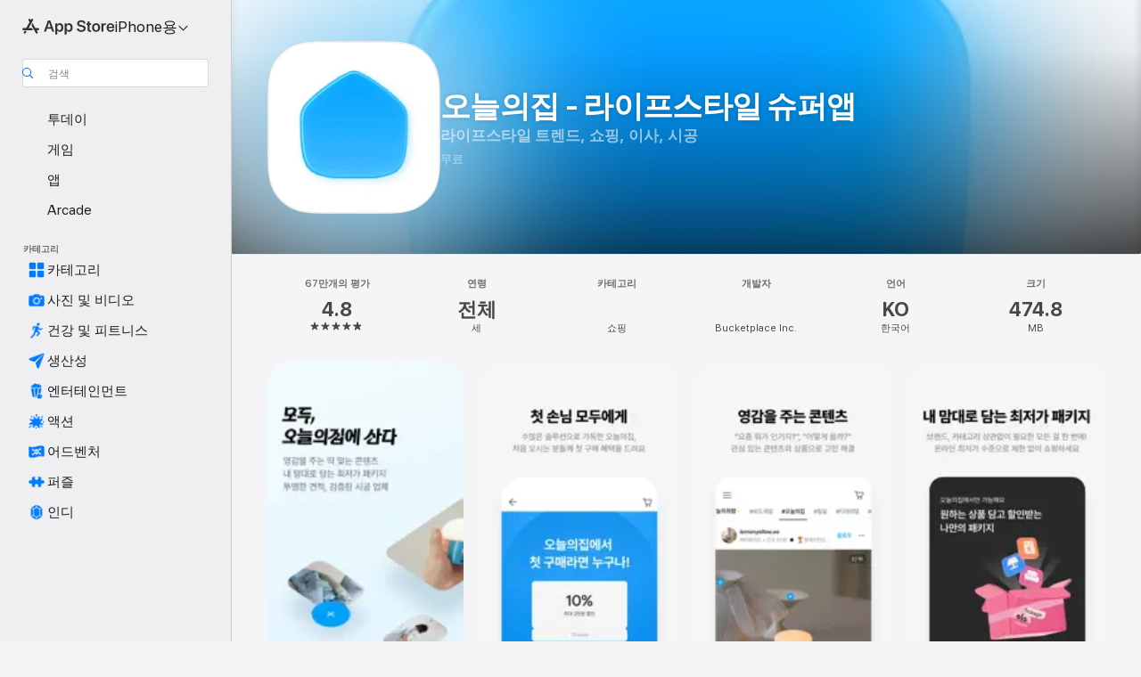

--- FILE ---
content_type: text/html
request_url: https://apps.apple.com/kr/app/%EC%98%A4%EB%8A%98%EC%9D%98%EC%A7%91-%EB%9D%BC%EC%9D%B4%ED%94%84%EC%8A%A4%ED%83%80%EC%9D%BC-%EC%8A%88%ED%8D%BC%EC%95%B1/id1008236892
body_size: 55326
content:
<!DOCTYPE html>
<html dir="ltr" lang="ko">
    <head>
        <meta charset="utf-8" />
        <meta http-equiv="X-UA-Compatible" content="IE=edge" />
        <meta name="viewport" content="width=device-width,initial-scale=1" />
        <meta name="applicable-device" content="pc,mobile" />
        <meta name="referrer" content="strict-origin" />

        <link
            rel="apple-touch-icon"
            sizes="180x180"
            href="/assets/favicon/favicon-180.png"
        />

        <link
            rel="icon"
            type="image/png"
            sizes="32x32"
            href="/assets/favicon/favicon-32.png"
        />

        <link
            rel="icon"
            type="image/png"
            sizes="16x16"
            href="/assets/favicon/favicon-16.png"
        />

        <link
            rel="mask-icon"
            href="/assets/favicon/favicon.svg"
            color="#1d70f2"
        />

        <link rel="manifest" href="/manifest.json" />
        <title>‎오늘의집 - 라이프스타일 슈퍼앱 앱 - App Store</title><!-- HEAD_svelte-h7hqm6_START --><meta name="version" content="2550.11.0-external"><!-- HEAD_svelte-h7hqm6_END --><!-- HEAD_svelte-1frznod_START --><link rel="preconnect" href="//www.apple.com/wss/fonts" crossorigin="anonymous"><link rel="stylesheet" as="style" href="//www.apple.com/wss/fonts?families=SF+Pro,v4%7CSF+Pro+Icons,v1%7CSF+Pro+KR,v2&amp;display=swap" type="text/css" referrerpolicy="strict-origin-when-cross-origin"><!-- HEAD_svelte-1frznod_END --><!-- HEAD_svelte-eg3hvx_START -->    <meta name="description" content="App Store에서 Bucketplace Inc.의 오늘의집 - 라이프스타일 슈퍼앱 앱을 다운로드하십시오. 스크린샷, 평가 및 리뷰, 사용자 팁, 오늘의집 - 라이프스타일 슈퍼앱 앱과 비슷한 다른 게임들도 만나볼 수 있습니다.">  <link rel="canonical" href="https://apps.apple.com/kr/app/%EC%98%A4%EB%8A%98%EC%9D%98%EC%A7%91-%EB%9D%BC%EC%9D%B4%ED%94%84%EC%8A%A4%ED%83%80%EC%9D%BC-%EC%8A%88%ED%8D%BC%EC%95%B1/id1008236892">        <meta name="apple:title" content="오늘의집 - 라이프스타일 슈퍼앱 앱 - App Store"> <meta name="apple:description" content="App Store에서 Bucketplace Inc.의 오늘의집 - 라이프스타일 슈퍼앱 앱을 다운로드하십시오. 스크린샷, 평가 및 리뷰, 사용자 팁, 오늘의집 - 라이프스타일 슈퍼앱 앱과 비슷한 다른 게임들도 만나볼 수 있습니다.">   <meta property="og:title" content="오늘의집 - 라이프스타일 슈퍼앱 앱 - App Store"> <meta property="og:description" content="App Store에서 Bucketplace Inc.의 오늘의집 - 라이프스타일 슈퍼앱 앱을 다운로드하십시오. 스크린샷, 평가 및 리뷰, 사용자 팁, 오늘의집 - 라이프스타일 슈퍼앱 앱과 비슷한 다른 게임들도 만나볼 수 있습니다."> <meta property="og:site_name" content="App Store"> <meta property="og:url" content="https://apps.apple.com/kr/app/%EC%98%A4%EB%8A%98%EC%9D%98%EC%A7%91-%EB%9D%BC%EC%9D%B4%ED%94%84%EC%8A%A4%ED%83%80%EC%9D%BC-%EC%8A%88%ED%8D%BC%EC%95%B1/id1008236892"> <meta property="og:image" content="https://is1-ssl.mzstatic.com/image/thumb/PurpleSource221/v4/45/0e/cc/450ecc1e-075c-f015-c19b-65b8f123116a/Placeholder.mill/1200x630wa.jpg"> <meta property="og:image:secure_url" content="https://is1-ssl.mzstatic.com/image/thumb/PurpleSource221/v4/45/0e/cc/450ecc1e-075c-f015-c19b-65b8f123116a/Placeholder.mill/1200x630wa.jpg"> <meta property="og:image:alt" content="App Store에서 만나는 오늘의집 - 라이프스타일 슈퍼앱"> <meta property="og:image:width" content="1200"> <meta property="og:image:height" content="630"> <meta property="og:image:type" content="image/jpg">  <meta property="og:locale" content="ko">    <meta name="twitter:title" content="오늘의집 - 라이프스타일 슈퍼앱 앱 - App Store"> <meta name="twitter:description" content="App Store에서 Bucketplace Inc.의 오늘의집 - 라이프스타일 슈퍼앱 앱을 다운로드하십시오. 스크린샷, 평가 및 리뷰, 사용자 팁, 오늘의집 - 라이프스타일 슈퍼앱 앱과 비슷한 다른 게임들도 만나볼 수 있습니다."> <meta name="twitter:site" content="@AppStore"> <meta name="twitter:image" content="https://is1-ssl.mzstatic.com/image/thumb/PurpleSource221/v4/45/0e/cc/450ecc1e-075c-f015-c19b-65b8f123116a/Placeholder.mill/1200x630wa.jpg"> <meta name="twitter:image:alt" content="App Store에서 만나는 오늘의집 - 라이프스타일 슈퍼앱">    <script id="organization" type="application/ld+json">{"@context":"https://schema.org","@id":"https://apps.apple.com/#organization","@type":"Organization","name":"App Store","url":"https://apps.apple.com","logo":"https://apps.apple.com/assets/app-store.png","sameAs":["https://www.wikidata.org/wiki/Q368215","https://twitter.com/AppStore","https://www.instagram.com/appstore/","https://www.facebook.com/appstore/"],"parentOrganization":{"@type":"Organization","name":"Apple","@id":"https://www.apple.com/#organization","url":"https://www.apple.com/"}}</script>   <!-- HTML_TAG_START -->
                <script id=software-application type="application/ld+json">
                    {"@context":"https://schema.org","@type":"SoftwareApplication","name":"오늘의집 - 라이프스타일 슈퍼앱","description":"어서오세요, 새로운 오늘의집\n\n영감을 주는 딱 맞는 콘텐츠, 내 맘대로 담는 최저가 패키지,\n투명한 견적, 검증된 시공 업체까지. 모두, 오늘의집에 산다.\n\n■ 일상을 채우는 모든 아이템이 한 곳에!\n가구, 가전, 유아동용품, 식품까지\n평소 눈여겨본 아이템도, 예상치 못한 인테리어 꿀템도 한눈에 찾아보세요.\n가구와 가전은 원하는 날짜에 맞춰 무료로 배송받을 수 있어요. \n\n■ 영감이 필요한 순간, 1600만 개의 이야기\n어떤 공간을 만들지 고민이라면? 집들이 콘텐츠를 구경하며 아이디어를 얻어보세요.\n필터를 활용하면 우리집과 비슷한 평수·구조의 인테리어를 쉽게 찾을 수 있고,\n공간 속 마음에 드는 제품은 태그를 눌러 바로 확인할 수 있어요. \n\n■ 믿고 맡기는 인테리어 시공\n어렵고 복잡한 인테리어, 이제 검증된 전문가와 함께하세요.\n업체 마진을 100% 공개해 더욱 믿음직한 ‘오늘의집 스탠다드’, \nA/S까지 책임지는 ‘책임보장’, 오늘의집이 모든 과정을 케어하는 ‘오늘의집 직시공 서비스’ 등 \n다양한 인테리어 시공 서비스를 안심하고 이용할 수 있어요. \n\n■ 감각적인 취향을 위한 바이너리샵\n조금 더 특별한 아이템을 찾고 있다면 바이너리샵을 둘러보세요.\n국내 신진 디자이너 브랜드부터 해외 프리미엄 브랜드까지 볼수록 매력적인 아이템들이 가득해요.\n\n■ 번거로운 이사는 더 쉽고 간편하게\n전국 어디서나, 단 30초! 쉽고 빠르게 이사 준비를 시작하세요.\n확인이 어려웠던 업체 정보와 이사 체크리스트, 계약 인증 리뷰를 꼼꼼히 살필 수 있어요. \n\n■ 필요한 수리와 설치는 다음 날 바로\n고장 난 수도꼭지 교체, 무거운 커튼 설치와 같은 작은 불편도 오늘의집에서 해결하세요.\n전문가가 원하는 날짜에 방문해 정해진 가격 그대로 진행해요. 평일, 주말 모두 가능해요!\n\n■ 줄자가 필요 없는 3D방꾸미기\n새 가구를 들이기 전에 우리 집에 어울릴지 고민된다면?\n‘3D방꾸미기’로 가상 공간을 꾸며보며 원하는 스타일을 시뮬레이션할 수 있어요.\n배치하고 비교하며 우리 집에 딱 맞는 가구를 찾아보세요.\n\n■ 더 많은 이야기를 만날 수 있는 공식 사이트 & SNS\n홈페이지: https://ohou.se\n인스타그램: https://www.instagram.com/todayhouse\n유튜브: https://www.youtube.com/c/오늘의집RoomTour\n네이버 블로그: https://blog.naver.com/bucket_place\n\n※ 오늘의집 서비스 접근권한 안내\n더 편리한 이용을 위해 필요한 접근 권한을 안내드려요. 해당 권한은 특정 기능을 사용할 때만 필요하며, 허용하지 않아도 서비스 이용이 가능해요. \n\n[선택 접근 권한]\n- 마이크 : 리뷰, 콘텐츠 등에서 동영상 업로드 시 소리 녹음\n- 사진 : 프로필 사진 변경, 콘텐츠 또는 구매 리뷰 작성 시 사진 또는 동영상 첨부\n- 광고 추적 허용 : 관심사 기반의 상품/콘텐츠 정보 수집\n- 알림 : 중요 공지사항, 이벤트, 혜택, 콘텐츠 정보 알림\n- 카메라 : AR 기능 이용, 콘텐츠 또는 리뷰 작성 시 사진 또는 동영상 촬영하여 첨부","image":"https://is1-ssl.mzstatic.com/image/thumb/Purple221/v4/b5/37/6d/b5376d2a-414b-ad65-47c0-fa6ef9aa26e3/AppIcon-0-0-1x_U007epad-0-1-0-85-220.png/1200x630wa.png","availableOnDevice":"iPhone, iPad","operatingSystem":"iOS 16.0 버전 이상이 필요. iPhone, iPad 및 iPod touch와(과) 호환.","offers":{"@type":"Offer","price":0,"priceCurrency":"KRW","category":"free"},"applicationCategory":"쇼핑","aggregateRating":{"@type":"AggregateRating","ratingValue":4.8,"reviewCount":672579},"author":{"@type":"Organization","name":"Bucketplace Inc.","url":"https://apps.apple.com/kr/developer/bucketplace-inc/id935575008"}}
                </script>
                <!-- HTML_TAG_END -->    <!-- HEAD_svelte-eg3hvx_END -->
      <script type="module" crossorigin src="/assets/index~CmXAGhvsky.js"></script>
      <link rel="stylesheet" crossorigin href="/assets/index~BZJvkGJD8q.css">
      <script type="module">import.meta.url;import("_").catch(()=>1);async function* g(){};window.__vite_is_modern_browser=true;</script>
      <script type="module">!function(){if(window.__vite_is_modern_browser)return;console.warn("vite: loading legacy chunks, syntax error above and the same error below should be ignored");var e=document.getElementById("vite-legacy-polyfill"),n=document.createElement("script");n.src=e.src,n.onload=function(){System.import(document.getElementById('vite-legacy-entry').getAttribute('data-src'))},document.body.appendChild(n)}();</script>
    </head>

    <body>

        <div class="body-container">
               <div class="app-container svelte-sh6d9r" data-testid="app-container"><div class="navigation-container svelte-sh6d9r"><div class="navigation-wrapper svelte-1qmvp5w"><nav data-testid="navigation" class="navigation svelte-13li0vp"><div class="navigation__header svelte-13li0vp"><div slot="logo" class="platform-selector-container svelte-1qmvp5w"><span id="app-store-icon-contianer" class="app-store-icon-container svelte-1qmvp5w" role="img" aria-label="App Store"><svg width="121" height="21" viewBox="0 0 121 21" xmlns="http://www.w3.org/2000/svg" focusable="false"><g fill="currentColor" fill-rule="nonzero" opacity=".9"><path d="M11.417 12.204H8.094l5.8-10.067c.19-.328.25-.683.178-1.065a1.214 1.214 0 0 0-.637-.87c-.357-.21-.717-.25-1.082-.121a1.43 1.43 0 0 0-.811.684l-.575.942-.572-.942a1.46 1.46 0 0 0-.81-.69c-.361-.132-.722-.09-1.084.128-.354.204-.563.495-.628.874-.065.379-.003.732.188 1.06L9.412 4.45l-4.49 7.755H1.434c-.37 0-.7.126-.994.378-.293.253-.44.583-.44.992 0 .404.147.731.44.983.293.252.625.378.994.378h11.979a2.449 2.449 0 0 0-.017-1.242 2.097 2.097 0 0 0-.66-1.06c-.327-.286-.767-.429-1.32-.429Zm9.086 0h-3.477l-3.798-6.559c-.38.28-.65.694-.811 1.244a4.654 4.654 0 0 0-.154 1.755c.058.62.226 1.172.506 1.656l4.798 8.288c.184.327.457.555.818.685.36.13.721.093 1.084-.112.355-.199.569-.489.64-.87.072-.382.013-.74-.179-1.073L18.6 14.935h1.904c.374 0 .707-.126.998-.378.29-.252.436-.58.436-.983 0-.409-.146-.74-.436-.992a1.479 1.479 0 0 0-.998-.378Zm-17.72 3.713-.758 1.3c-.19.334-.251.69-.184 1.069.068.378.276.67.625.875.368.21.732.249 1.094.116a1.51 1.51 0 0 0 .818-.689l1.106-1.881c-.088-.159-.257-.325-.506-.498a2.474 2.474 0 0 0-.937-.374c-.376-.075-.795-.048-1.257.082ZM28.145 16.906h2.768l1.251-3.825h5.506l1.251 3.825h2.78L36.408 2.109h-2.973l-5.291 14.797Zm6.747-12.162h.061l2.05 6.296h-4.172l2.06-6.296ZM43.013 20.494h2.553V15.07h.051c.615 1.272 1.856 2.05 3.404 2.05 2.728 0 4.471-2.152 4.471-5.639v-.01c0-3.507-1.743-5.66-4.501-5.66-1.559 0-2.748.8-3.374 2.102h-.051V6.036h-2.553v14.458Zm5.219-5.526c-1.58 0-2.687-1.364-2.687-3.487v-.01c0-2.133 1.108-3.507 2.687-3.507 1.63 0 2.656 1.333 2.656 3.507v.01c0 2.143-1.026 3.487-2.656 3.487ZM55.133 20.494h2.553V15.07h.051c.616 1.272 1.856 2.05 3.405 2.05 2.727 0 4.47-2.152 4.47-5.639v-.01c0-3.507-1.743-5.66-4.501-5.66-1.559 0-2.748.8-3.374 2.102h-.051V6.036h-2.553v14.458Zm5.219-5.526c-1.58 0-2.687-1.364-2.687-3.487v-.01c0-2.133 1.108-3.507 2.687-3.507 1.63 0 2.656 1.333 2.656 3.507v.01c0 2.143-1.026 3.487-2.656 3.487ZM76.912 17.162c3.61 0 5.783-1.754 5.783-4.512v-.01c0-2.307-1.343-3.558-4.42-4.194l-1.599-.328c-1.784-.37-2.594-.984-2.594-2.03v-.01c0-1.18 1.077-1.99 2.81-2 1.66 0 2.799.769 2.973 2.06l.02.124h2.533l-.01-.174c-.154-2.533-2.266-4.235-5.496-4.235-3.189 0-5.476 1.763-5.486 4.368v.01c0 2.205 1.436 3.558 4.348 4.163l1.59.328c1.906.4 2.676.995 2.676 2.102v.01c0 1.272-1.17 2.103-3.036 2.103-1.856 0-3.158-.79-3.353-2.061l-.02-.123h-2.533l.01.154c.175 2.655 2.41 4.255 5.804 4.255ZM88.458 17.12c.513 0 .964-.05 1.261-.091V15.11c-.174.01-.369.041-.615.041-.933 0-1.405-.338-1.405-1.405V8.005h2.02V6.036H87.7V3.278h-2.594v2.758h-1.538v1.97h1.538v5.957c0 2.235 1.077 3.158 3.353 3.158ZM96.271 17.12c3.19 0 5.26-2.122 5.26-5.649v-.02c0-3.507-2.101-5.64-5.27-5.64-3.158 0-5.25 2.153-5.25 5.64v.02c0 3.517 2.061 5.65 5.26 5.65Zm.01-2.06c-1.63 0-2.665-1.302-2.665-3.589v-.02c0-2.256 1.056-3.569 2.645-3.569 1.62 0 2.666 1.302 2.666 3.568v.021c0 2.276-1.035 3.589-2.645 3.589ZM103.172 16.906h2.554v-6.307c0-1.61.871-2.522 2.317-2.522.43 0 .82.061 1.036.143V5.913a3.326 3.326 0 0 0-.81-.102c-1.251 0-2.154.79-2.492 2.102h-.051V6.036h-2.554v10.87ZM115.17 17.12c2.84 0 4.44-1.68 4.778-3.352l.03-.113h-2.389l-.02.072c-.246.728-1.077 1.405-2.348 1.405-1.661 0-2.707-1.128-2.748-3.036h7.608v-.82c0-3.281-1.928-5.465-5.035-5.465s-5.106 2.256-5.106 5.68v.01c0 3.456 1.969 5.62 5.23 5.62Zm-.093-9.31c1.354 0 2.338.862 2.523 2.584h-5.097c.205-1.671 1.22-2.584 2.574-2.584Z" style="mix-blend-mode:normal" transform="translate(.086 .095)"></path></g></svg></span> <nav class="svelte-1hs3qpl"> <button class="menu-trigger svelte-bmr6en" aria-controls="a149b811-409d-4a5e-96ce-989ac314707f" aria-haspopup="menu" aria-expanded="false"><span class="platform-selector-text svelte-1hs3qpl" id="platform-selector-text" aria-labelledby="app-store-icon-contianer platform-selector-text" aria-haspopup="menu">iPhone용    <svg xmlns="http://www.w3.org/2000/svg" viewBox="0 0 109.73 100" style="overflow:visible" aria-hidden="false"><path fill="none" d="M0-15h109.73v120H0z"></path><path d="M54.884 70.758c1.234 0 2.435-.477 3.286-1.431l37.78-38.673c.818-.829 1.316-1.885 1.316-3.139 0-2.538-1.907-4.496-4.444-4.496-1.192 0-2.383.528-3.202 1.295L52.251 62.483h5.225l-37.38-38.169c-.808-.767-1.907-1.295-3.139-1.295-2.549 0-4.496 1.958-4.496 4.496 0 1.254.508 2.32 1.326 3.15l37.822 38.673c.891.953 1.99 1.42 3.275 1.42Z"></path></svg></span></button> <ul id="a149b811-409d-4a5e-96ce-989ac314707f" hidden tabindex="-1" class="menu-popover focus-visible svelte-bmr6en"><li class="menu-item svelte-bmr6en" role="presentation"><a href="https://apps.apple.com/kr/iphone/today" data-test-id="internal-link"><span class="platform-selector svelte-rn3aot is-active"><div class="icon-container svelte-rn3aot">      <svg viewBox="0 0 62.771 103.335" aria-hidden="false"><path d="M13.275 103.335h36.169c7.963 0 13.326-5.053 13.326-12.665V12.665C62.771 5.053 57.407 0 49.444 0H13.275C5.301 0 0 5.053 0 12.665V90.67c0 7.612 5.301 12.665 13.275 12.665Zm1.005-7.842c-4.09 0-6.427-2.183-6.427-6.116V13.959c0-3.933 2.338-6.106 6.427-6.106h6.27c.766 0 1.181.405 1.181 1.173v1.109c.001 2.002 1.35 3.413 3.352 3.413h12.605c2.054 0 3.34-1.411 3.34-3.413v-1.11c0-.766.415-1.171 1.183-1.171h6.228c4.141-.001 6.427 2.172 6.427 6.106v75.417c0 3.933-2.286 6.116-6.427 6.116Zm6.775-3.581h20.712c1.296 0 2.27-.924 2.27-2.282s-.973-2.27-2.269-2.27H21.055c-1.358 0-2.27.912-2.27 2.27s.912 2.282 2.27 2.282Z" fill="currentColor"></path></svg></div> <span class="platform-title svelte-rn3aot" aria-label="iPhone용 App Store">iPhone</span> </span></a>  </li><li class="menu-item svelte-bmr6en" role="presentation"><a href="https://apps.apple.com/kr/ipad/today" data-test-id="internal-link"><span class="platform-selector svelte-rn3aot"><div class="icon-container svelte-rn3aot">      <svg viewBox="0 0 115.09 89.912" aria-hidden="false"><path d="M15.318 89.912h84.454c10.232 0 15.318-5.107 15.318-15.163V15.163C115.09 5.107 110.004 0 99.772 0H15.318C5.138 0 0 5.086 0 15.163v59.586c0 10.077 5.138 15.163 15.318 15.163Zm.125-7.905c-4.877 0-7.59-2.558-7.59-7.641v-58.82c0-5.032 2.713-7.64 7.59-7.64h84.204c4.834-.001 7.59 2.607 7.59 7.639v58.821c-.001 5.083-2.757 7.64-7.591 7.64Zm23.253-3.739h37.75c1.305 0 2.228-.86 2.228-2.218.001-1.41-.922-2.28-2.229-2.28H38.696c-1.306-.002-2.28.868-2.28 2.278-.001 1.36.974 2.222 2.279 2.222Z" fill="currentColor"></path></svg></div> <span class="platform-title svelte-rn3aot" aria-label="iPad용 App Store">iPad</span> </span></a>  </li><li class="menu-item svelte-bmr6en" role="presentation"><a href="https://apps.apple.com/kr/mac/discover" data-test-id="internal-link"><span class="platform-selector svelte-rn3aot"><div class="icon-container svelte-rn3aot">      <svg viewBox="0 0 140.769 79.424" aria-hidden="false"><path d="M0 73.887c0 3.049 2.478 5.537 5.475 5.537h129.82c3.038 0 5.475-2.488 5.475-5.537 0-3.09-2.437-5.578-5.475-5.578H124.59v-57.96C124.59 3.52 120.956 0 114.136 0H26.633c-6.457 0-10.452 3.52-10.452 10.35v57.958H5.475C2.478 68.309 0 70.797 0 73.887Zm24.086-5.578V12.585c0-3.161 1.529-4.742 4.7-4.742h83.198c3.171 0 4.751 1.58 4.751 4.742V68.31ZM55.65 7.843h1.244c.728 0 1.143.363 1.143 1.183v.591c0 2.003 1.286 3.413 3.392 3.413h18.036c1.992 0 3.289-1.41 3.289-3.413v-.591c0-.82.415-1.183 1.183-1.183h1.246v-4.02H55.649Z" fill="currentColor"></path></svg></div> <span class="platform-title svelte-rn3aot" aria-label="Mac용 App Store">Mac</span> </span></a>  </li><li class="menu-item svelte-bmr6en" role="presentation"><a href="https://apps.apple.com/kr/vision/apps-and-games" data-test-id="internal-link"><span class="platform-selector svelte-rn3aot"><div class="icon-container svelte-rn3aot">      <svg xmlns="http://www.w3.org/2000/svg" viewBox="0 0 171.057 120" aria-hidden="false"><path d="M45.735 99.548c-19.145 0-33.274-16.993-33.274-39.752 0-37.652 33.058-41.401 73.067-41.401 40.01 0 73.068 3.719 73.068 41.401 0 22.759-14.122 39.752-33.238 39.752-19.916 0-29.459-16.541-39.83-16.541-10.378 0-19.906 16.541-39.793 16.541zm79.732-10.561c13.801 0 22.622-11.339 22.622-29.191 0-28.302-23.431-30.902-62.561-30.902-39.13 0-62.561 2.637-62.561 30.902 0 17.852 8.821 29.191 22.659 29.191 17.367 0 23.469-16.523 39.902-16.523 16.426 0 22.573 16.523 39.939 16.523z" fill="currentColor"></path></svg></div> <span class="platform-title svelte-rn3aot" aria-label="Vision용 App Store">Vision</span> </span></a>  </li><li class="menu-item svelte-bmr6en" role="presentation"><a href="https://apps.apple.com/kr/watch/apps-and-games" data-test-id="internal-link"><span class="platform-selector svelte-rn3aot"><div class="icon-container svelte-rn3aot">      <svg viewBox="0 0 70.762 104.469" aria-hidden="false"><path d="M0 71.965c0 7.57 2.937 13.122 8.492 16.165 2.698 1.442 4.232 3.256 5.26 6.483l1.518 5.26c.934 3.123 3.102 4.597 6.39 4.597h22.554c3.403-.001 5.416-1.423 6.391-4.596l1.58-5.261c.965-3.227 2.552-5.04 5.198-6.483 5.555-3.043 8.492-8.595 8.492-16.165V32.503c0-7.569-2.937-13.122-8.492-16.163-2.646-1.444-4.233-3.257-5.198-6.484l-1.58-5.261C49.733 1.525 47.565 0 44.215 0H21.66c-3.288 0-5.456 1.473-6.39 4.595l-1.518 5.26c-.976 3.177-2.51 5.094-5.26 6.485C2.989 19.226 0 24.83 0 32.503Zm64.824-23.17h1.767c2.499-.001 4.171-1.745 4.171-4.474v-6.626c0-2.78-1.67-4.524-4.171-4.524h-1.767ZM7.129 70.92V33.56c0-7.297 4.261-11.673 11.351-11.673h28.925c7.141 0 11.34 4.376 11.34 11.673v37.36c.001 7.285-4.198 11.66-11.339 11.66H18.48c-7.09.001-11.35-4.374-11.35-11.66Z" fill="currentColor"></path></svg></div> <span class="platform-title svelte-rn3aot" aria-label="Watch용 App Store">Watch</span> </span></a>  </li><li class="menu-item svelte-bmr6en" role="presentation"><a href="https://apps.apple.com/kr/tv/discover" data-test-id="internal-link"><span class="platform-selector svelte-rn3aot"><div class="icon-container svelte-rn3aot">      <svg viewBox="0 0 122.045 97.575" aria-hidden="false"><path d="M12.523 81.04h97c8.227 0 12.521-4.307 12.521-12.524V12.575C122.045 4.305 117.75 0 109.522 0h-97C4.296 0 0 4.306 0 12.575v55.942c0 8.217 4.295 12.522 12.523 12.522ZM36.49 97.574h49.065a3.93 3.93 0 0 0 3.937-3.914c0-2.249-1.74-3.979-3.937-3.979H36.49c-2.197-.001-3.937 1.729-3.937 3.978a3.93 3.93 0 0 0 3.937 3.916ZM12.658 73.186c-3.172 0-4.805-1.622-4.805-4.794V12.699c0-3.224 1.633-4.845 4.805-4.845h96.73c3.17 0 4.802 1.621 4.802 4.845v55.693c.001 3.172-1.63 4.794-4.803 4.794Z" fill="currentColor"></path></svg></div> <span class="platform-title svelte-rn3aot" aria-label="TV용 App Store">TV</span> </span></a>  </li> </ul></nav></div> <div class="search-input-container svelte-1qmvp5w"><div class="search-input-wrapper svelte-f3zl7m"><div data-testid="amp-search-input" aria-controls="search-suggestions" aria-expanded="false" aria-haspopup="listbox" aria-owns="search-suggestions" class="search-input-container svelte-rg26q6" tabindex="-1" role=""><div class="flex-container svelte-rg26q6"><form id="search-input-form" class="svelte-rg26q6"><svg height="16" width="16" viewBox="0 0 16 16" class="search-svg" aria-hidden="true"><path d="M11.87 10.835c.018.015.035.03.051.047l3.864 3.863a.735.735 0 1 1-1.04 1.04l-3.863-3.864a.744.744 0 0 1-.047-.051 6.667 6.667 0 1 1 1.035-1.035zM6.667 12a5.333 5.333 0 1 0 0-10.667 5.333 5.333 0 0 0 0 10.667z"></path></svg> <input value="" aria-autocomplete="list" aria-multiline="false" aria-controls="search-suggestions" aria-label="Search" placeholder="검색" spellcheck="false" autocomplete="off" autocorrect="off" autocapitalize="off" type="text" inputmode="search" class="search-input__text-field svelte-rg26q6" data-testid="search-input__text-field"></form> </div> <div data-testid="search-scope-bar"></div>   </div> </div></div> </div> <div data-testid="navigation-content" class="navigation__content svelte-13li0vp" id="navigation" aria-hidden="false"><div class="navigation__scrollable-container svelte-13li0vp"><div data-testid="navigation-items-primary" class="navigation-items navigation-items--primary svelte-ng61m8"> <ul class="navigation-items__list svelte-ng61m8">  <li class="navigation-item navigation-item__LandingPage_iphone/today_Intent svelte-1a5yt87" aria-selected="false" data-testid="navigation-item"> <a href="https://apps.apple.com/kr/iphone/today" class="navigation-item__link svelte-1a5yt87" role="button" data-testid="https://apps.apple.com/kr/iphone/today" aria-pressed="false"><div class="navigation-item__content svelte-zhx7t9"> <span class="navigation-item__icon svelte-zhx7t9"> <svg xmlns="http://www.w3.org/2000/svg" viewBox="0 0 107.046 120" aria-hidden="true"><path d="M34.77 32.741h39.37c1.72 0 3.005-1.337 3.005-3.058 0-1.658-1.285-2.943-3.005-2.943H34.77c-1.783 0-3.109 1.285-3.109 2.943 0 1.721 1.326 3.058 3.109 3.058zm0 14.16h23.071c1.731 0 3.057-1.337 3.057-3.047 0-1.669-1.326-2.943-3.057-2.943H34.77c-1.783 0-3.109 1.274-3.109 2.943 0 1.71 1.326 3.047 3.109 3.047zm.769 48.307h36.02c4.299 0 6.521-2.212 6.521-6.511V61.581c0-4.299-2.222-6.51-6.521-6.51h-36.02c-4.144 0-6.573 2.211-6.573 6.51v27.116c0 4.299 2.429 6.511 6.573 6.511zm-23.078 1.796c0 10.232 5.034 15.318 15.111 15.318h51.851c10.087 0 15.163-5.086 15.163-15.318v-74.03c0-10.18-5.076-15.317-15.163-15.317H27.572c-10.077 0-15.111 5.137-15.111 15.317zm7.853-.124V23.099c0-4.876 2.61-7.589 7.693-7.589H79.04c5.031 0 7.651 2.713 7.651 7.589V96.88c0 4.876-2.62 7.589-7.651 7.589H28.007c-5.083 0-7.693-2.713-7.693-7.589z"></path></svg> </span> <span class="navigation-item__label svelte-zhx7t9"> 투데이 </span> </div></a>  </li>  <li class="navigation-item navigation-item__LandingPage_iphone/games_Intent svelte-1a5yt87" aria-selected="false" data-testid="navigation-item"> <a href="https://apps.apple.com/kr/iphone/games" class="navigation-item__link svelte-1a5yt87" role="button" data-testid="https://apps.apple.com/kr/iphone/games" aria-pressed="false"><div class="navigation-item__content svelte-zhx7t9"> <span class="navigation-item__icon svelte-zhx7t9"> <svg xmlns="http://www.w3.org/2000/svg" viewBox="0 0 20.904 20.654" aria-hidden="true"><path d="M8.118 20.508c1.026-.225 2.842-.86 3.74-1.553 1.3-1.006 1.924-2.11 1.827-3.896l-.03-.899c.83-.566 1.631-1.26 2.403-2.05 2.715-2.784 4.482-7.208 4.482-11.065C20.54.459 20.071 0 19.485 0c-3.847 0-8.271 1.768-11.054 4.473-.82.81-1.504 1.591-2.06 2.412l-.89-.03c-1.718-.078-2.86.46-3.896 1.817-.693.918-1.338 2.715-1.562 3.75-.147.713.449 1.035.976.898 1.152-.224 2.393-.722 3.399-.644v.634c-.02.45.039.733.38 1.085l1.368 1.357c.36.351.634.42 1.084.4l.625-.02c.107 1.036-.372 2.247-.635 3.4-.186.663.283 1.113.898.976ZM13.89 8.71a2.065 2.065 0 0 1-2.07-2.07c0-1.153.917-2.08 2.07-2.08a2.076 2.076 0 1 1 0 4.15ZM2.59 19.1l1.651-.048c.537-.01.967-.176 1.319-.528.44-.44.556-1.064.478-1.494-.058-.351-.41-.449-.566-.166-.069.098-.127.196-.244.303-.245.254-.43.313-.743.332l-.966.059a.265.265 0 0 1-.274-.264l.059-.977c.02-.322.088-.508.332-.732a1.53 1.53 0 0 1 .312-.244c.274-.127.176-.527-.166-.576a1.78 1.78 0 0 0-1.494.488c-.361.371-.527.781-.537 1.309l-.049 1.65c-.02.547.352.908.889.889Z" fill="currentColor"></path></svg> </span> <span class="navigation-item__label svelte-zhx7t9"> 게임 </span> </div></a>  </li>  <li class="navigation-item navigation-item__LandingPage_iphone/apps_Intent svelte-1a5yt87" aria-selected="false" data-testid="navigation-item"> <a href="https://apps.apple.com/kr/iphone/apps" class="navigation-item__link svelte-1a5yt87" role="button" data-testid="https://apps.apple.com/kr/iphone/apps" aria-pressed="false"><div class="navigation-item__content svelte-zhx7t9"> <span class="navigation-item__icon svelte-zhx7t9"> <svg xmlns="http://www.w3.org/2000/svg" viewBox="0 0 24.805 23.486" aria-hidden="true"><g fill="currentColor"><path d="m2.48 15.137 6.036 2.754c1.445.664 2.578.976 3.7.976 1.134 0 2.266-.312 3.712-.976l6.035-2.754c.044-.02.087-.04.127-.063.458.395.625.835.625 1.293 0 .674-.352 1.299-1.475 1.807l-6.025 2.754c-1.26.576-2.158.82-2.998.82-.83 0-1.729-.244-2.988-.82l-6.026-2.754C2.08 17.666 1.73 17.04 1.73 16.367c0-.459.163-.9.622-1.294Z"></path><path d="m2.48 10.479 6.036 2.763c1.445.654 2.578.977 3.7.977 1.134 0 2.266-.322 3.712-.977l6.035-2.764c.036-.016.07-.032.103-.05.476.397.649.844.649 1.31 0 .674-.352 1.3-1.475 1.817l-6.025 2.744c-1.26.576-2.158.82-2.998.82-.83 0-1.729-.244-2.988-.82l-6.026-2.744c-1.123-.518-1.474-1.143-1.474-1.817 0-.466.168-.914.646-1.311Z"></path><path d="M12.217 12.49c.84 0 1.738-.244 2.998-.82l6.025-2.754c1.123-.508 1.475-1.133 1.475-1.807 0-.683-.361-1.308-1.475-1.816l-6.045-2.744c-1.23-.557-2.129-.82-2.978-.82-.84 0-1.739.263-2.979.82L3.203 5.293C2.08 5.801 1.73 6.426 1.73 7.109c0 .674.351 1.3 1.474 1.807L9.23 11.67c1.26.576 2.158.82 2.988.82Z"></path></g></svg> </span> <span class="navigation-item__label svelte-zhx7t9"> 앱 </span> </div></a>  </li>  <li class="navigation-item navigation-item__LandingPage_iphone/arcade_Intent svelte-1a5yt87" aria-selected="false" data-testid="navigation-item"> <a href="https://apps.apple.com/kr/iphone/arcade" class="navigation-item__link svelte-1a5yt87" role="button" data-testid="https://apps.apple.com/kr/iphone/arcade" aria-pressed="false"><div class="navigation-item__content svelte-zhx7t9"> <span class="navigation-item__icon svelte-zhx7t9"> <svg xmlns="http://www.w3.org/2000/svg" viewBox="0 0 23.623 21.396" aria-hidden="true"><path d="M11.63 21.396a7.621 7.621 0 0 0 3.282-.712l6.777-3.047c1.055-.479 1.573-.87 1.573-1.7v-.742c0-.322-.342-.39-.528-.302l-7.275 3.3a9.272 9.272 0 0 1-3.818.82c-1.309 0-2.373-.175-3.819-.84l-7.285-3.3c-.185-.088-.537 0-.537.322v.742c0 .83.518 1.221 1.582 1.7l6.768 3.047c.918.41 1.923.712 3.28.712Zm.01-3.72a7.972 7.972 0 0 0 3.301-.703l6.895-3.135c.596-.273 1.426-.732 1.426-1.416 0-.684-.84-1.143-1.446-1.416L14.941 7.87a7.873 7.873 0 0 0-2.45-.654v5.43c0 .283-.333.546-.85.546-.508 0-.84-.263-.84-.546v-5.43c-.899.097-1.7.322-2.451.654l-7.305 3.34c-.703.312-1.016.752-1.016 1.21 0 .46.313.9.996 1.212l7.325 3.34a7.832 7.832 0 0 0 3.29.703Zm-7.09-4.287c-.859 0-1.552-.42-1.552-.957 0-.528.693-.948 1.553-.948s1.543.42 1.543.948c0 .537-.684.957-1.543.957Zm7.09-6.973a3.193 3.193 0 0 1-3.193-3.184C8.447 1.475 9.883.06 11.641.06a3.168 3.168 0 0 1 3.174 3.173 3.176 3.176 0 0 1-3.174 3.184Z" fill="currentColor"></path></svg> </span> <span class="navigation-item__label svelte-zhx7t9"> Arcade </span> </div></a>  </li></ul> </div>   <div slot="after-navigation-items" class="platform-selector-inline svelte-1qmvp5w"><h3 class="svelte-1qmvp5w">플랫폼</h3> <ul class="svelte-1qmvp5w">  <li><a href="https://apps.apple.com/kr/iphone/today" data-test-id="internal-link"><span class="platform svelte-1qmvp5w is-active"><div class="icon-container svelte-1qmvp5w" aria-hidden="true">      <svg viewBox="0 0 62.771 103.335" aria-hidden="false"><path d="M13.275 103.335h36.169c7.963 0 13.326-5.053 13.326-12.665V12.665C62.771 5.053 57.407 0 49.444 0H13.275C5.301 0 0 5.053 0 12.665V90.67c0 7.612 5.301 12.665 13.275 12.665Zm1.005-7.842c-4.09 0-6.427-2.183-6.427-6.116V13.959c0-3.933 2.338-6.106 6.427-6.106h6.27c.766 0 1.181.405 1.181 1.173v1.109c.001 2.002 1.35 3.413 3.352 3.413h12.605c2.054 0 3.34-1.411 3.34-3.413v-1.11c0-.766.415-1.171 1.183-1.171h6.228c4.141-.001 6.427 2.172 6.427 6.106v75.417c0 3.933-2.286 6.116-6.427 6.116Zm6.775-3.581h20.712c1.296 0 2.27-.924 2.27-2.282s-.973-2.27-2.269-2.27H21.055c-1.358 0-2.27.912-2.27 2.27s.912 2.282 2.27 2.282Z" fill="currentColor"></path></svg> </div> <span class="platform-title svelte-1qmvp5w">iPhone</span> </span> </a> </li>  <li><a href="https://apps.apple.com/kr/ipad/today" data-test-id="internal-link"><span class="platform svelte-1qmvp5w"><div class="icon-container svelte-1qmvp5w" aria-hidden="true">      <svg viewBox="0 0 115.09 89.912" aria-hidden="false"><path d="M15.318 89.912h84.454c10.232 0 15.318-5.107 15.318-15.163V15.163C115.09 5.107 110.004 0 99.772 0H15.318C5.138 0 0 5.086 0 15.163v59.586c0 10.077 5.138 15.163 15.318 15.163Zm.125-7.905c-4.877 0-7.59-2.558-7.59-7.641v-58.82c0-5.032 2.713-7.64 7.59-7.64h84.204c4.834-.001 7.59 2.607 7.59 7.639v58.821c-.001 5.083-2.757 7.64-7.591 7.64Zm23.253-3.739h37.75c1.305 0 2.228-.86 2.228-2.218.001-1.41-.922-2.28-2.229-2.28H38.696c-1.306-.002-2.28.868-2.28 2.278-.001 1.36.974 2.222 2.279 2.222Z" fill="currentColor"></path></svg> </div> <span class="platform-title svelte-1qmvp5w">iPad</span> </span> </a> </li>  <li><a href="https://apps.apple.com/kr/mac/discover" data-test-id="internal-link"><span class="platform svelte-1qmvp5w"><div class="icon-container svelte-1qmvp5w" aria-hidden="true">      <svg viewBox="0 0 140.769 79.424" aria-hidden="false"><path d="M0 73.887c0 3.049 2.478 5.537 5.475 5.537h129.82c3.038 0 5.475-2.488 5.475-5.537 0-3.09-2.437-5.578-5.475-5.578H124.59v-57.96C124.59 3.52 120.956 0 114.136 0H26.633c-6.457 0-10.452 3.52-10.452 10.35v57.958H5.475C2.478 68.309 0 70.797 0 73.887Zm24.086-5.578V12.585c0-3.161 1.529-4.742 4.7-4.742h83.198c3.171 0 4.751 1.58 4.751 4.742V68.31ZM55.65 7.843h1.244c.728 0 1.143.363 1.143 1.183v.591c0 2.003 1.286 3.413 3.392 3.413h18.036c1.992 0 3.289-1.41 3.289-3.413v-.591c0-.82.415-1.183 1.183-1.183h1.246v-4.02H55.649Z" fill="currentColor"></path></svg> </div> <span class="platform-title svelte-1qmvp5w">Mac</span> </span> </a> </li>  <li><a href="https://apps.apple.com/kr/vision/apps-and-games" data-test-id="internal-link"><span class="platform svelte-1qmvp5w"><div class="icon-container svelte-1qmvp5w" aria-hidden="true">      <svg xmlns="http://www.w3.org/2000/svg" viewBox="0 0 171.057 120" aria-hidden="false"><path d="M45.735 99.548c-19.145 0-33.274-16.993-33.274-39.752 0-37.652 33.058-41.401 73.067-41.401 40.01 0 73.068 3.719 73.068 41.401 0 22.759-14.122 39.752-33.238 39.752-19.916 0-29.459-16.541-39.83-16.541-10.378 0-19.906 16.541-39.793 16.541zm79.732-10.561c13.801 0 22.622-11.339 22.622-29.191 0-28.302-23.431-30.902-62.561-30.902-39.13 0-62.561 2.637-62.561 30.902 0 17.852 8.821 29.191 22.659 29.191 17.367 0 23.469-16.523 39.902-16.523 16.426 0 22.573 16.523 39.939 16.523z" fill="currentColor"></path></svg> </div> <span class="platform-title svelte-1qmvp5w">Vision</span> </span> </a> </li>  <li><a href="https://apps.apple.com/kr/watch/apps-and-games" data-test-id="internal-link"><span class="platform svelte-1qmvp5w"><div class="icon-container svelte-1qmvp5w" aria-hidden="true">      <svg viewBox="0 0 70.762 104.469" aria-hidden="false"><path d="M0 71.965c0 7.57 2.937 13.122 8.492 16.165 2.698 1.442 4.232 3.256 5.26 6.483l1.518 5.26c.934 3.123 3.102 4.597 6.39 4.597h22.554c3.403-.001 5.416-1.423 6.391-4.596l1.58-5.261c.965-3.227 2.552-5.04 5.198-6.483 5.555-3.043 8.492-8.595 8.492-16.165V32.503c0-7.569-2.937-13.122-8.492-16.163-2.646-1.444-4.233-3.257-5.198-6.484l-1.58-5.261C49.733 1.525 47.565 0 44.215 0H21.66c-3.288 0-5.456 1.473-6.39 4.595l-1.518 5.26c-.976 3.177-2.51 5.094-5.26 6.485C2.989 19.226 0 24.83 0 32.503Zm64.824-23.17h1.767c2.499-.001 4.171-1.745 4.171-4.474v-6.626c0-2.78-1.67-4.524-4.171-4.524h-1.767ZM7.129 70.92V33.56c0-7.297 4.261-11.673 11.351-11.673h28.925c7.141 0 11.34 4.376 11.34 11.673v37.36c.001 7.285-4.198 11.66-11.339 11.66H18.48c-7.09.001-11.35-4.374-11.35-11.66Z" fill="currentColor"></path></svg> </div> <span class="platform-title svelte-1qmvp5w">Watch</span> </span> </a> </li>  <li><a href="https://apps.apple.com/kr/tv/discover" data-test-id="internal-link"><span class="platform svelte-1qmvp5w"><div class="icon-container svelte-1qmvp5w" aria-hidden="true">      <svg viewBox="0 0 122.045 97.575" aria-hidden="false"><path d="M12.523 81.04h97c8.227 0 12.521-4.307 12.521-12.524V12.575C122.045 4.305 117.75 0 109.522 0h-97C4.296 0 0 4.306 0 12.575v55.942c0 8.217 4.295 12.522 12.523 12.522ZM36.49 97.574h49.065a3.93 3.93 0 0 0 3.937-3.914c0-2.249-1.74-3.979-3.937-3.979H36.49c-2.197-.001-3.937 1.729-3.937 3.978a3.93 3.93 0 0 0 3.937 3.916ZM12.658 73.186c-3.172 0-4.805-1.622-4.805-4.794V12.699c0-3.224 1.633-4.845 4.805-4.845h96.73c3.17 0 4.802 1.621 4.802 4.845v55.693c.001 3.172-1.63 4.794-4.803 4.794Z" fill="currentColor"></path></svg> </div> <span class="platform-title svelte-1qmvp5w">TV</span> </span> </a> </li></ul></div></div> <div class="navigation__native-cta"></div></div> </nav> </div></div> <div style="display: flex; position: relative; flex-direction: column; min-height: 100vh; "><main class="page-container svelte-sh6d9r">   <dialog data-testid="dialog" class="svelte-1a4zf5b" id="" aria-hidden="true"><div class="modal-content svelte-1lx4bs1"></div> </dialog> <div class="default-page-container svelte-yudjcw" data-testid="default-page-container">    <section data-test-id="shelf-wrapper" class="shelf svelte-1svznay"> <div class="container svelte-1bm25t" style="--background-color: rgb(255,255,255); --background-image: url(https://is1-ssl.mzstatic.com/image/thumb/PurpleSource221/v4/45/0e/cc/450ecc1e-075c-f015-c19b-65b8f123116a/Placeholder.mill/400x400bb.webp);"><div class="rotate svelte-1bm25t"></div> <div class="blur svelte-1bm25t"></div> <div class="content-container svelte-1bm25t"><div class="app-icon-contianer svelte-1bm25t without-border" aria-hidden="true"><div class="app-icon svelte-166xw8t     rounded-rect-prerendered" style=""><div data-testid="artwork-component" class="artwork-component artwork-component--aspect-ratio artwork-component--orientation-square svelte-uduhys    artwork-component--fullwidth    artwork-component--has-borders artwork-component--no-anchor" style="
            --artwork-bg-color: rgb(255,255,255);
            --aspect-ratio: 1;
            --placeholder-bg-color: rgb(255,255,255);
       ">   <picture class="svelte-uduhys"><source sizes="200px" srcset="https://is1-ssl.mzstatic.com/image/thumb/PurpleSource221/v4/45/0e/cc/450ecc1e-075c-f015-c19b-65b8f123116a/Placeholder.mill/200x200bb-75.webp 200w,https://is1-ssl.mzstatic.com/image/thumb/PurpleSource221/v4/45/0e/cc/450ecc1e-075c-f015-c19b-65b8f123116a/Placeholder.mill/400x400bb-75.webp 400w" type="image/webp"> <source sizes="200px" srcset="https://is1-ssl.mzstatic.com/image/thumb/PurpleSource221/v4/45/0e/cc/450ecc1e-075c-f015-c19b-65b8f123116a/Placeholder.mill/200x200bb-75.jpg 200w,https://is1-ssl.mzstatic.com/image/thumb/PurpleSource221/v4/45/0e/cc/450ecc1e-075c-f015-c19b-65b8f123116a/Placeholder.mill/400x400bb-75.jpg 400w" type="image/jpeg"> <img alt="" class="artwork-component__contents artwork-component__image svelte-uduhys" loading="lazy" src="/assets/artwork/1x1.gif" role="presentation" decoding="async" width="200" height="200" fetchpriority="auto" style="opacity: 1;"></picture> </div> </div> <div class="glow svelte-1bm25t"><div class="app-icon svelte-166xw8t     rounded-rect-prerendered" style=""><div data-testid="artwork-component" class="artwork-component artwork-component--aspect-ratio artwork-component--orientation-square svelte-uduhys    artwork-component--fullwidth    artwork-component--has-borders artwork-component--no-anchor" style="
            --artwork-bg-color: rgb(255,255,255);
            --aspect-ratio: 1;
            --placeholder-bg-color: rgb(255,255,255);
       ">   <picture class="svelte-uduhys"><source sizes="200px" srcset="https://is1-ssl.mzstatic.com/image/thumb/PurpleSource221/v4/45/0e/cc/450ecc1e-075c-f015-c19b-65b8f123116a/Placeholder.mill/200x200bb-75.webp 200w,https://is1-ssl.mzstatic.com/image/thumb/PurpleSource221/v4/45/0e/cc/450ecc1e-075c-f015-c19b-65b8f123116a/Placeholder.mill/400x400bb-75.webp 400w" type="image/webp"> <source sizes="200px" srcset="https://is1-ssl.mzstatic.com/image/thumb/PurpleSource221/v4/45/0e/cc/450ecc1e-075c-f015-c19b-65b8f123116a/Placeholder.mill/200x200bb-75.jpg 200w,https://is1-ssl.mzstatic.com/image/thumb/PurpleSource221/v4/45/0e/cc/450ecc1e-075c-f015-c19b-65b8f123116a/Placeholder.mill/400x400bb-75.jpg 400w" type="image/jpeg"> <img alt="" class="artwork-component__contents artwork-component__image svelte-uduhys" loading="lazy" src="/assets/artwork/1x1.gif" role="presentation" decoding="async" width="200" height="200" fetchpriority="auto" style="opacity: 1;"></picture> </div> </div></div></div> <section class="svelte-1bm25t"> <h1 class="svelte-1bm25t">오늘의집 - 라이프스타일 슈퍼앱</h1> <h2 class="subtitle svelte-1bm25t">라이프스타일 트렌드, 쇼핑, 이사, 시공</h2>  <p class="attributes svelte-1bm25t">무료</p> <div class="buttons-container svelte-1bm25t">  <button aria-label="공유" class="svelte-1hg02ca  with-label">   <svg viewBox="0 0 86.639 110.16" aria-hidden="true"><path d="M15.318 110.16H71.32c10.233 0 15.32-5.107 15.32-15.163v-48.65c0-10.067-5.087-15.165-15.319-15.165H57.736v7.896h13.46c4.784 0 7.591 2.62 7.591 7.652v47.884c-.001 5.083-2.808 7.64-7.591 7.64H15.444c-4.878.001-7.591-2.556-7.591-7.639V46.73c0-5.032 2.713-7.652 7.59-7.652h13.481v-7.895H15.318C5.138 31.183 0 36.26 0 46.346v48.651c0 10.077 5.138 15.163 15.318 15.163Z"></path><path d="M43.294 71.932c2.124 0 3.926-1.752 3.926-3.823V18.013l-.32-7.34 3.27 3.489 7.403 7.868a3.662 3.662 0 0 0 2.642 1.16c2.051 0 3.595-1.44 3.595-3.398 0-1.088-.435-1.844-1.202-2.56L46.122 1.306C45.148.332 44.33 0 43.294 0c-.985 0-1.814.332-2.829 1.305L23.97 17.233c-.716.715-1.151 1.471-1.151 2.559 0 1.958 1.481 3.398 3.543 3.398.933 0 1.98-.394 2.684-1.16l7.412-7.868 3.282-3.5-.321 7.351V68.11c0 2.07 1.803 3.822 3.875 3.822Z"></path></svg> 공유 </button></div></section></div></div> </section>   <section id="informationRibbon" data-test-id="shelf-wrapper" class="shelf svelte-1svznay   margin-top padding-top"> <div class="inforibbon-shelf-wrapper svelte-zc5hwl">  <div class="horizontal-shelf svelte-9mb6lb" data-test-id="horizontal-shelf"><section data-testid="shelf-component" class="shelf-grid shelf-grid--onhover svelte-12rmzef" style="
            --grid-max-content-xsmall: 144px; --grid-column-gap-xsmall: 10px; --grid-row-gap-xsmall: 0px; --grid-small: 5; --grid-column-gap-small: 20px; --grid-row-gap-small: 0px; --grid-medium: 6; --grid-column-gap-medium: 0px; --grid-row-gap-medium: 0px; --grid-large: 8; --grid-column-gap-large: 0px; --grid-row-gap-large: 0px; --grid-xlarge: 8; --grid-column-gap-xlarge: 0px; --grid-row-gap-xlarge: 0px;
            --grid-type: ProductBadge;
            --grid-rows: 1;
            --standard-lockup-shadow-offset: 15px;
            
        "> <div class="shelf-grid__body svelte-12rmzef" data-testid="shelf-body">   <button disabled aria-label="이전 페이지" type="button" class="shelf-grid-nav__arrow shelf-grid-nav__arrow--left svelte-1xmivhv" data-testid="shelf-button-left" style="--offset: 0px;"><svg viewBox="0 0 9 31" xmlns="http://www.w3.org/2000/svg"><path d="M5.275 29.46a1.61 1.61 0 0 0 1.456 1.077c1.018 0 1.772-.737 1.772-1.737 0-.526-.277-1.186-.449-1.62l-4.68-11.912L8.05 3.363c.172-.442.45-1.116.45-1.625A1.702 1.702 0 0 0 6.728.002a1.603 1.603 0 0 0-1.456 1.09L.675 12.774c-.301.775-.677 1.744-.677 2.495 0 .754.376 1.705.677 2.498L5.272 29.46Z"></path></svg></button> <ul slot="shelf-content" class="shelf-grid__list shelf-grid__list--grid-type-ProductBadge shelf-grid__list--grid-rows-1 svelte-12rmzef" role="list" tabindex="-1" data-testid="shelf-item-list">   <li class="shelf-grid__list-item svelte-12rmzef" data-index="0" aria-hidden="true"><div class="svelte-12rmzef">  <a data-test-id="scroll-link" href="#productRatings"><div class="badge-container svelte-bpc9sn"><div class="badge svelte-bpc9sn"><div class="badge-dt svelte-bpc9sn" role="term"> <div class="multiline-clamp svelte-1a7gcr6" style="--mc-lineClamp: var(--defaultClampOverride, 1);" role="text"> <span class="multiline-clamp__text svelte-1a7gcr6">67만개의 평가</span> </div></div> <div class="badge-dd svelte-bpc9sn" role="definition"> <span class="text-container svelte-bpc9sn" aria-hidden="true">4.8</span> <ol class="stars svelte-1fdd9o7" aria-label="별 4.8 개"><li class="star svelte-1fdd9o7"><svg class="icon" viewBox="0 0 64 64"><path d="M13.559 60.051c1.102.86 2.5.565 4.166-.645l14.218-10.455L46.19 59.406c1.666 1.21 3.037 1.505 4.166.645 1.102-.833 1.344-2.204.672-4.166l-5.618-16.718 14.353-10.32c1.666-1.183 2.338-2.42 1.908-3.764-.43-1.29-1.693-1.935-3.763-1.908l-17.605.108-5.348-16.8C34.308 4.496 33.34 3.5 31.944 3.5c-1.372 0-2.34.995-2.984 2.984L23.61 23.283l-17.605-.108c-2.07-.027-3.333.618-3.763 1.908-.457 1.344.242 2.58 1.909 3.763l14.352 10.321-5.617 16.718c-.672 1.962-.43 3.333.672 4.166Z"></path></svg> </li><li class="star svelte-1fdd9o7"><svg class="icon" viewBox="0 0 64 64"><path d="M13.559 60.051c1.102.86 2.5.565 4.166-.645l14.218-10.455L46.19 59.406c1.666 1.21 3.037 1.505 4.166.645 1.102-.833 1.344-2.204.672-4.166l-5.618-16.718 14.353-10.32c1.666-1.183 2.338-2.42 1.908-3.764-.43-1.29-1.693-1.935-3.763-1.908l-17.605.108-5.348-16.8C34.308 4.496 33.34 3.5 31.944 3.5c-1.372 0-2.34.995-2.984 2.984L23.61 23.283l-17.605-.108c-2.07-.027-3.333.618-3.763 1.908-.457 1.344.242 2.58 1.909 3.763l14.352 10.321-5.617 16.718c-.672 1.962-.43 3.333.672 4.166Z"></path></svg> </li><li class="star svelte-1fdd9o7"><svg class="icon" viewBox="0 0 64 64"><path d="M13.559 60.051c1.102.86 2.5.565 4.166-.645l14.218-10.455L46.19 59.406c1.666 1.21 3.037 1.505 4.166.645 1.102-.833 1.344-2.204.672-4.166l-5.618-16.718 14.353-10.32c1.666-1.183 2.338-2.42 1.908-3.764-.43-1.29-1.693-1.935-3.763-1.908l-17.605.108-5.348-16.8C34.308 4.496 33.34 3.5 31.944 3.5c-1.372 0-2.34.995-2.984 2.984L23.61 23.283l-17.605-.108c-2.07-.027-3.333.618-3.763 1.908-.457 1.344.242 2.58 1.909 3.763l14.352 10.321-5.617 16.718c-.672 1.962-.43 3.333.672 4.166Z"></path></svg> </li><li class="star svelte-1fdd9o7"><svg class="icon" viewBox="0 0 64 64"><path d="M13.559 60.051c1.102.86 2.5.565 4.166-.645l14.218-10.455L46.19 59.406c1.666 1.21 3.037 1.505 4.166.645 1.102-.833 1.344-2.204.672-4.166l-5.618-16.718 14.353-10.32c1.666-1.183 2.338-2.42 1.908-3.764-.43-1.29-1.693-1.935-3.763-1.908l-17.605.108-5.348-16.8C34.308 4.496 33.34 3.5 31.944 3.5c-1.372 0-2.34.995-2.984 2.984L23.61 23.283l-17.605-.108c-2.07-.027-3.333.618-3.763 1.908-.457 1.344.242 2.58 1.909 3.763l14.352 10.321-5.617 16.718c-.672 1.962-.43 3.333.672 4.166Z"></path></svg> </li><li class="star svelte-1fdd9o7"><div class="partial-star svelte-1fdd9o7" style="--partial-star-width: 80%;"><svg class="icon" viewBox="0 0 64 64"><path d="M13.559 60.051c1.102.86 2.5.565 4.166-.645l14.218-10.455L46.19 59.406c1.666 1.21 3.037 1.505 4.166.645 1.102-.833 1.344-2.204.672-4.166l-5.618-16.718 14.353-10.32c1.666-1.183 2.338-2.42 1.908-3.764-.43-1.29-1.693-1.935-3.763-1.908l-17.605.108-5.348-16.8C34.308 4.496 33.34 3.5 31.944 3.5c-1.372 0-2.34.995-2.984 2.984L23.61 23.283l-17.605-.108c-2.07-.027-3.333.618-3.763 1.908-.457 1.344.242 2.58 1.909 3.763l14.352 10.321-5.617 16.718c-.672 1.962-.43 3.333.672 4.166Z"></path></svg></div> <svg class="icon" viewBox="0 0 64 64"><path d="M13.559 60.051c1.102.86 2.5.565 4.166-.645l14.218-10.455L46.19 59.406c1.666 1.21 3.037 1.505 4.166.645 1.102-.833 1.344-2.204.672-4.166l-5.618-16.718 14.353-10.32c1.666-1.183 2.338-2.42 1.908-3.764-.43-1.29-1.693-1.935-3.763-1.908l-17.605.108-5.348-16.8C34.308 4.496 33.34 3.5 31.944 3.5c-1.372 0-2.34.995-2.984 2.984L23.61 23.283l-17.605-.108c-2.07-.027-3.333.618-3.763 1.908-.457 1.344.242 2.58 1.909 3.763l14.352 10.321-5.617 16.718c-.672 1.962-.43 3.333.672 4.166Zm3.87-5.321c-.054-.054-.027-.081 0-.242l5.349-15.374c.376-1.049.161-1.882-.78-2.527L8.613 27.341c-.134-.08-.161-.134-.134-.215.027-.08.08-.08.242-.08l16.26.295c1.103.027 1.802-.43 2.151-1.532l4.677-15.562c.027-.162.08-.215.134-.215.08 0 .135.053.162.215l4.676 15.562c.35 1.102 1.048 1.559 2.15 1.532l16.261-.296c.162 0 .216 0 .243.081.027.08-.027.134-.135.215l-13.385 9.246c-.94.645-1.156 1.478-.78 2.527l5.35 15.374c.026.161.053.188 0 .242-.055.08-.135.026-.243-.054l-12.928-9.864c-.86-.672-1.855-.672-2.715 0l-12.928 9.864c-.107.08-.188.134-.242.054Z"></path></svg> </li> </ol></div></div></div></a> </div></li>   <li class="shelf-grid__list-item svelte-12rmzef" data-index="1" aria-hidden="true"><div class="svelte-12rmzef">  <a data-test-id="scroll-link" href="#information"><div class="badge-container svelte-bpc9sn"><div class="badge svelte-bpc9sn"><div class="badge-dt svelte-bpc9sn" role="term"> <div class="multiline-clamp svelte-1a7gcr6" style="--mc-lineClamp: var(--defaultClampOverride, 1);" role="text"> <span class="multiline-clamp__text svelte-1a7gcr6">연령</span> </div></div> <div class="badge-dd svelte-bpc9sn" role="definition"><span class="svelte-km1qy2">전체</span>  <div class="multiline-clamp svelte-1a7gcr6" style="--mc-lineClamp: var(--defaultClampOverride, 1);" role="text"> <span class="multiline-clamp__text svelte-1a7gcr6">세</span> </div></div></div></div></a> </div></li>   <li class="shelf-grid__list-item svelte-12rmzef" data-index="2" aria-hidden="true"><div class="svelte-12rmzef">  <a data-test-id="scroll-link" href="#information"><div class="badge-container svelte-bpc9sn"><div class="badge svelte-bpc9sn"><div class="badge-dt svelte-bpc9sn" role="term"> <div class="multiline-clamp svelte-1a7gcr6" style="--mc-lineClamp: var(--defaultClampOverride, 1);" role="text"> <span class="multiline-clamp__text svelte-1a7gcr6">카테고리</span> </div></div> <div class="badge-dd svelte-bpc9sn" role="definition"><div class="artwork-container svelte-bpc9sn" aria-hidden="true"><div data-testid="artwork-component" class="artwork-component artwork-component--aspect-ratio artwork-component--orientation-square svelte-uduhys    artwork-component--fullwidth" style="
            --artwork-bg-color: transparent;
            --aspect-ratio: 1;
            --placeholder-bg-color: transparent;
       ">   <picture class="svelte-uduhys"><source sizes="48px" srcset="https://is1-ssl.mzstatic.com/image/thumb/Features126/v4/9a/c6/3d/9ac63d45-ae18-9c56-aa72-5d89b93078c6/b15aea41-12af-42cf-b366-c528fa35e36b.png/48x48bb.webp 48w,https://is1-ssl.mzstatic.com/image/thumb/Features126/v4/9a/c6/3d/9ac63d45-ae18-9c56-aa72-5d89b93078c6/b15aea41-12af-42cf-b366-c528fa35e36b.png/96x96bb.webp 96w" type="image/webp"> <source sizes="48px" srcset="https://is1-ssl.mzstatic.com/image/thumb/Features126/v4/9a/c6/3d/9ac63d45-ae18-9c56-aa72-5d89b93078c6/b15aea41-12af-42cf-b366-c528fa35e36b.png/48x48bb-60.jpg 48w,https://is1-ssl.mzstatic.com/image/thumb/Features126/v4/9a/c6/3d/9ac63d45-ae18-9c56-aa72-5d89b93078c6/b15aea41-12af-42cf-b366-c528fa35e36b.png/96x96bb-60.jpg 96w" type="image/jpeg"> <img alt="" class="artwork-component__contents artwork-component__image svelte-uduhys" loading="lazy" src="/assets/artwork/1x1.gif" role="presentation" decoding="async" width="48" height="48" fetchpriority="auto" style="opacity: 1;"></picture> </div></div>  <div class="multiline-clamp svelte-1a7gcr6" style="--mc-lineClamp: var(--defaultClampOverride, 1);" role="text"> <span class="multiline-clamp__text svelte-1a7gcr6">쇼핑</span> </div></div></div></div></a> </div></li>   <li class="shelf-grid__list-item svelte-12rmzef" data-index="3" aria-hidden="true"><div class="svelte-12rmzef">  <a href="https://apps.apple.com/kr/developer/bucketplace-inc/id935575008" data-test-id="internal-link"><div class="badge-container svelte-bpc9sn"><div class="badge svelte-bpc9sn"><div class="badge-dt svelte-bpc9sn" role="term"> <div class="multiline-clamp svelte-1a7gcr6" style="--mc-lineClamp: var(--defaultClampOverride, 1);" role="text"> <span class="multiline-clamp__text svelte-1a7gcr6">개발자</span> </div></div> <div class="badge-dd svelte-bpc9sn" role="definition"><div class="icon-container color svelte-bpc9sn" aria-hidden="true">      <svg xmlns="http://www.w3.org/2000/svg" viewBox="0 0 114.778 100" style="overflow:visible" aria-hidden="false"><path fill="none" d="M0-15h114.778v120H0z"></path><path d="M27.779 89.768h59.224c10.232 0 15.318-5.107 15.318-15.163V15.019c0-10.056-5.086-15.163-15.318-15.163H27.779c-10.18 0-15.318 5.086-15.318 15.163v59.586c0 10.077 5.138 15.163 15.318 15.163Zm.125-7.905c-4.877 0-7.59-2.558-7.59-7.641v-58.82c0-5.031 2.713-7.64 7.59-7.64h58.974c4.835 0 7.59 2.609 7.59 7.64v58.82c0 5.083-2.755 7.641-7.59 7.641Zm-4.092 2.888H90.99c-2.839-13.705-16.644-23.662-33.563-23.662-16.97 0-30.775 9.957-33.615 23.662Zm33.605-31.834c9.293.104 16.665-7.808 16.665-18.253 0-9.843-7.372-17.9-16.665-17.9-9.345 0-16.769 8.057-16.717 17.9.052 10.445 7.372 18.202 16.717 18.253Z" fill="currentColor"></path></svg></div>  <div class="multiline-clamp svelte-1a7gcr6" style="--mc-lineClamp: var(--defaultClampOverride, 1);" role="text"> <span class="multiline-clamp__text svelte-1a7gcr6">Bucketplace Inc.</span> </div></div></div></div></a> </div></li>   <li class="shelf-grid__list-item svelte-12rmzef" data-index="4" aria-hidden="true"><div class="svelte-12rmzef">  <a data-test-id="scroll-link" href="#information"><div class="badge-container svelte-bpc9sn"><div class="badge svelte-bpc9sn"><div class="badge-dt svelte-bpc9sn" role="term"> <div class="multiline-clamp svelte-1a7gcr6" style="--mc-lineClamp: var(--defaultClampOverride, 1);" role="text"> <span class="multiline-clamp__text svelte-1a7gcr6">언어</span> </div></div> <div class="badge-dd svelte-bpc9sn" role="definition"><span class="text-container svelte-bpc9sn">KO</span>  <div class="multiline-clamp svelte-1a7gcr6" style="--mc-lineClamp: var(--defaultClampOverride, 1);" role="text"> <span class="multiline-clamp__text svelte-1a7gcr6">한국어</span> </div></div></div></div></a> </div></li>   <li class="shelf-grid__list-item svelte-12rmzef" data-index="5" aria-hidden="true"><div class="svelte-12rmzef">  <a data-test-id="scroll-link" href="#information"><div class="badge-container svelte-bpc9sn"><div class="badge svelte-bpc9sn"><div class="badge-dt svelte-bpc9sn" role="term"> <div class="multiline-clamp svelte-1a7gcr6" style="--mc-lineClamp: var(--defaultClampOverride, 1);" role="text"> <span class="multiline-clamp__text svelte-1a7gcr6">크기</span> </div></div> <div class="badge-dd svelte-bpc9sn" role="definition"><span class="text-container svelte-bpc9sn">474.8</span>  <div class="multiline-clamp svelte-1a7gcr6" style="--mc-lineClamp: var(--defaultClampOverride, 1);" role="text"> <span class="multiline-clamp__text svelte-1a7gcr6">MB</span> </div></div></div></div></a> </div></li> </ul> <button aria-label="다음 페이지" type="button" class="shelf-grid-nav__arrow shelf-grid-nav__arrow--right svelte-1xmivhv" data-testid="shelf-button-right" style="--offset: 0px;"><svg viewBox="0 0 9 31" xmlns="http://www.w3.org/2000/svg"><path d="M5.275 29.46a1.61 1.61 0 0 0 1.456 1.077c1.018 0 1.772-.737 1.772-1.737 0-.526-.277-1.186-.449-1.62l-4.68-11.912L8.05 3.363c.172-.442.45-1.116.45-1.625A1.702 1.702 0 0 0 6.728.002a1.603 1.603 0 0 0-1.456 1.09L.675 12.774c-.301.775-.677 1.744-.677 2.495 0 .754.376 1.705.677 2.498L5.272 29.46Z"></path></svg></button></div> </section> </div></div> </section> <section id="product_media_phone_" data-test-id="shelf-wrapper" class="shelf svelte-1svznay    padding-top">   <div class="horizontal-shelf svelte-9mb6lb" data-test-id="horizontal-shelf"><section data-testid="shelf-component" class="shelf-grid shelf-grid--onhover svelte-12rmzef" style="
            --grid-max-content-xsmall: 144px; --grid-column-gap-xsmall: 10px; --grid-row-gap-xsmall: 0px; --grid-small: 3; --grid-column-gap-small: 20px; --grid-row-gap-small: 0px; --grid-medium: 4; --grid-column-gap-medium: 20px; --grid-row-gap-medium: 0px; --grid-large: 5; --grid-column-gap-large: 20px; --grid-row-gap-large: 0px; --grid-xlarge: 5; --grid-column-gap-xlarge: 20px; --grid-row-gap-xlarge: 0px;
            --grid-type: ScreenshotPhone;
            --grid-rows: 1;
            --standard-lockup-shadow-offset: 15px;
            
        "> <div class="shelf-grid__body svelte-12rmzef" data-testid="shelf-body">   <button disabled aria-label="이전 페이지" type="button" class="shelf-grid-nav__arrow shelf-grid-nav__arrow--left svelte-1xmivhv" data-testid="shelf-button-left" style="--offset: 0px;"><svg viewBox="0 0 9 31" xmlns="http://www.w3.org/2000/svg"><path d="M5.275 29.46a1.61 1.61 0 0 0 1.456 1.077c1.018 0 1.772-.737 1.772-1.737 0-.526-.277-1.186-.449-1.62l-4.68-11.912L8.05 3.363c.172-.442.45-1.116.45-1.625A1.702 1.702 0 0 0 6.728.002a1.603 1.603 0 0 0-1.456 1.09L.675 12.774c-.301.775-.677 1.744-.677 2.495 0 .754.376 1.705.677 2.498L5.272 29.46Z"></path></svg></button> <ul slot="shelf-content" class="shelf-grid__list shelf-grid__list--grid-type-ScreenshotPhone shelf-grid__list--grid-rows-1 svelte-12rmzef" role="list" tabindex="-1" data-testid="shelf-item-list">   <li class="shelf-grid__list-item svelte-12rmzef" data-index="0" aria-hidden="true"><div class="svelte-12rmzef"><article class="svelte-11oqtv4" style="--aspect-ratio: 0.4613733905579399;"><div class="artwork-container svelte-11oqtv4   iphone-d74 portrait"><div data-testid="artwork-component" class="artwork-component artwork-component--aspect-ratio artwork-component--orientation-portrait svelte-uduhys    artwork-component--fullwidth" style="
            --artwork-bg-color: rgb(242,252,254);
            --aspect-ratio: 0.4613733905579399;
            --placeholder-bg-color: rgb(242,252,254);
       ">   <picture class="svelte-uduhys"><source sizes="(max-width:739px) 300px,(min-width:740px) and (max-width:999px) 300px,(min-width:1000px) and (max-width:1319px) 157px,(min-width:1320px) and (max-width:1679px) 230px,230px" srcset="https://is1-ssl.mzstatic.com/image/thumb/PurpleSource221/v4/d1/81/91/d18191ba-702b-c9f5-54ef-42e4732b3d32/iPhone-6.9-01.jpg/300x650bb.webp 300w,https://is1-ssl.mzstatic.com/image/thumb/PurpleSource221/v4/d1/81/91/d18191ba-702b-c9f5-54ef-42e4732b3d32/iPhone-6.9-01.jpg/157x340bb.webp 157w,https://is1-ssl.mzstatic.com/image/thumb/PurpleSource221/v4/d1/81/91/d18191ba-702b-c9f5-54ef-42e4732b3d32/iPhone-6.9-01.jpg/230x499bb.webp 230w,https://is1-ssl.mzstatic.com/image/thumb/PurpleSource221/v4/d1/81/91/d18191ba-702b-c9f5-54ef-42e4732b3d32/iPhone-6.9-01.jpg/600x1300bb.webp 600w,https://is1-ssl.mzstatic.com/image/thumb/PurpleSource221/v4/d1/81/91/d18191ba-702b-c9f5-54ef-42e4732b3d32/iPhone-6.9-01.jpg/314x680bb.webp 314w,https://is1-ssl.mzstatic.com/image/thumb/PurpleSource221/v4/d1/81/91/d18191ba-702b-c9f5-54ef-42e4732b3d32/iPhone-6.9-01.jpg/460x998bb.webp 460w" type="image/webp"> <source sizes="(max-width:739px) 300px,(min-width:740px) and (max-width:999px) 300px,(min-width:1000px) and (max-width:1319px) 157px,(min-width:1320px) and (max-width:1679px) 230px,230px" srcset="https://is1-ssl.mzstatic.com/image/thumb/PurpleSource221/v4/d1/81/91/d18191ba-702b-c9f5-54ef-42e4732b3d32/iPhone-6.9-01.jpg/300x650bb-60.jpg 300w,https://is1-ssl.mzstatic.com/image/thumb/PurpleSource221/v4/d1/81/91/d18191ba-702b-c9f5-54ef-42e4732b3d32/iPhone-6.9-01.jpg/157x340bb-60.jpg 157w,https://is1-ssl.mzstatic.com/image/thumb/PurpleSource221/v4/d1/81/91/d18191ba-702b-c9f5-54ef-42e4732b3d32/iPhone-6.9-01.jpg/230x499bb-60.jpg 230w,https://is1-ssl.mzstatic.com/image/thumb/PurpleSource221/v4/d1/81/91/d18191ba-702b-c9f5-54ef-42e4732b3d32/iPhone-6.9-01.jpg/600x1300bb-60.jpg 600w,https://is1-ssl.mzstatic.com/image/thumb/PurpleSource221/v4/d1/81/91/d18191ba-702b-c9f5-54ef-42e4732b3d32/iPhone-6.9-01.jpg/314x680bb-60.jpg 314w,https://is1-ssl.mzstatic.com/image/thumb/PurpleSource221/v4/d1/81/91/d18191ba-702b-c9f5-54ef-42e4732b3d32/iPhone-6.9-01.jpg/460x998bb-60.jpg 460w" type="image/jpeg"> <img alt="" class="artwork-component__contents artwork-component__image svelte-uduhys" loading="lazy" src="/assets/artwork/1x1.gif" role="presentation" decoding="async" width="230" height="498" fetchpriority="auto" style="opacity: 1;"></picture> </div></div></article> </div></li>   <li class="shelf-grid__list-item svelte-12rmzef" data-index="1" aria-hidden="true"><div class="svelte-12rmzef"><article class="svelte-11oqtv4" style="--aspect-ratio: 0.4613733905579399;"><div class="artwork-container svelte-11oqtv4   iphone-d74 portrait"><div data-testid="artwork-component" class="artwork-component artwork-component--aspect-ratio artwork-component--orientation-portrait svelte-uduhys    artwork-component--fullwidth" style="
            --artwork-bg-color: rgb(245,245,245);
            --aspect-ratio: 0.4613733905579399;
            --placeholder-bg-color: rgb(245,245,245);
       ">   <picture class="svelte-uduhys"><source sizes="(max-width:739px) 300px,(min-width:740px) and (max-width:999px) 300px,(min-width:1000px) and (max-width:1319px) 157px,(min-width:1320px) and (max-width:1679px) 230px,230px" srcset="https://is1-ssl.mzstatic.com/image/thumb/PurpleSource211/v4/0e/38/b3/0e38b33f-7a58-f541-552e-af1cc39d6442/iPhone_6.9-02.png/300x650bb.webp 300w,https://is1-ssl.mzstatic.com/image/thumb/PurpleSource211/v4/0e/38/b3/0e38b33f-7a58-f541-552e-af1cc39d6442/iPhone_6.9-02.png/157x340bb.webp 157w,https://is1-ssl.mzstatic.com/image/thumb/PurpleSource211/v4/0e/38/b3/0e38b33f-7a58-f541-552e-af1cc39d6442/iPhone_6.9-02.png/230x499bb.webp 230w,https://is1-ssl.mzstatic.com/image/thumb/PurpleSource211/v4/0e/38/b3/0e38b33f-7a58-f541-552e-af1cc39d6442/iPhone_6.9-02.png/600x1300bb.webp 600w,https://is1-ssl.mzstatic.com/image/thumb/PurpleSource211/v4/0e/38/b3/0e38b33f-7a58-f541-552e-af1cc39d6442/iPhone_6.9-02.png/314x680bb.webp 314w,https://is1-ssl.mzstatic.com/image/thumb/PurpleSource211/v4/0e/38/b3/0e38b33f-7a58-f541-552e-af1cc39d6442/iPhone_6.9-02.png/460x998bb.webp 460w" type="image/webp"> <source sizes="(max-width:739px) 300px,(min-width:740px) and (max-width:999px) 300px,(min-width:1000px) and (max-width:1319px) 157px,(min-width:1320px) and (max-width:1679px) 230px,230px" srcset="https://is1-ssl.mzstatic.com/image/thumb/PurpleSource211/v4/0e/38/b3/0e38b33f-7a58-f541-552e-af1cc39d6442/iPhone_6.9-02.png/300x650bb-60.jpg 300w,https://is1-ssl.mzstatic.com/image/thumb/PurpleSource211/v4/0e/38/b3/0e38b33f-7a58-f541-552e-af1cc39d6442/iPhone_6.9-02.png/157x340bb-60.jpg 157w,https://is1-ssl.mzstatic.com/image/thumb/PurpleSource211/v4/0e/38/b3/0e38b33f-7a58-f541-552e-af1cc39d6442/iPhone_6.9-02.png/230x499bb-60.jpg 230w,https://is1-ssl.mzstatic.com/image/thumb/PurpleSource211/v4/0e/38/b3/0e38b33f-7a58-f541-552e-af1cc39d6442/iPhone_6.9-02.png/600x1300bb-60.jpg 600w,https://is1-ssl.mzstatic.com/image/thumb/PurpleSource211/v4/0e/38/b3/0e38b33f-7a58-f541-552e-af1cc39d6442/iPhone_6.9-02.png/314x680bb-60.jpg 314w,https://is1-ssl.mzstatic.com/image/thumb/PurpleSource211/v4/0e/38/b3/0e38b33f-7a58-f541-552e-af1cc39d6442/iPhone_6.9-02.png/460x998bb-60.jpg 460w" type="image/jpeg"> <img alt="" class="artwork-component__contents artwork-component__image svelte-uduhys" loading="lazy" src="/assets/artwork/1x1.gif" role="presentation" decoding="async" width="230" height="498" fetchpriority="auto" style="opacity: 1;"></picture> </div></div></article> </div></li>   <li class="shelf-grid__list-item svelte-12rmzef" data-index="2" aria-hidden="true"><div class="svelte-12rmzef"><article class="svelte-11oqtv4" style="--aspect-ratio: 0.4613733905579399;"><div class="artwork-container svelte-11oqtv4   iphone-d74 portrait"><div data-testid="artwork-component" class="artwork-component artwork-component--aspect-ratio artwork-component--orientation-portrait svelte-uduhys    artwork-component--fullwidth" style="
            --artwork-bg-color: rgb(245,245,245);
            --aspect-ratio: 0.4613733905579399;
            --placeholder-bg-color: rgb(245,245,245);
       ">   <picture class="svelte-uduhys"><source sizes="(max-width:739px) 300px,(min-width:740px) and (max-width:999px) 300px,(min-width:1000px) and (max-width:1319px) 157px,(min-width:1320px) and (max-width:1679px) 230px,230px" srcset="https://is1-ssl.mzstatic.com/image/thumb/PurpleSource221/v4/cd/dc/58/cddc58f2-c213-6e2a-4320-9cb3cc2ede65/iPhone_6.9-03.png/300x650bb.webp 300w,https://is1-ssl.mzstatic.com/image/thumb/PurpleSource221/v4/cd/dc/58/cddc58f2-c213-6e2a-4320-9cb3cc2ede65/iPhone_6.9-03.png/157x340bb.webp 157w,https://is1-ssl.mzstatic.com/image/thumb/PurpleSource221/v4/cd/dc/58/cddc58f2-c213-6e2a-4320-9cb3cc2ede65/iPhone_6.9-03.png/230x499bb.webp 230w,https://is1-ssl.mzstatic.com/image/thumb/PurpleSource221/v4/cd/dc/58/cddc58f2-c213-6e2a-4320-9cb3cc2ede65/iPhone_6.9-03.png/600x1300bb.webp 600w,https://is1-ssl.mzstatic.com/image/thumb/PurpleSource221/v4/cd/dc/58/cddc58f2-c213-6e2a-4320-9cb3cc2ede65/iPhone_6.9-03.png/314x680bb.webp 314w,https://is1-ssl.mzstatic.com/image/thumb/PurpleSource221/v4/cd/dc/58/cddc58f2-c213-6e2a-4320-9cb3cc2ede65/iPhone_6.9-03.png/460x998bb.webp 460w" type="image/webp"> <source sizes="(max-width:739px) 300px,(min-width:740px) and (max-width:999px) 300px,(min-width:1000px) and (max-width:1319px) 157px,(min-width:1320px) and (max-width:1679px) 230px,230px" srcset="https://is1-ssl.mzstatic.com/image/thumb/PurpleSource221/v4/cd/dc/58/cddc58f2-c213-6e2a-4320-9cb3cc2ede65/iPhone_6.9-03.png/300x650bb-60.jpg 300w,https://is1-ssl.mzstatic.com/image/thumb/PurpleSource221/v4/cd/dc/58/cddc58f2-c213-6e2a-4320-9cb3cc2ede65/iPhone_6.9-03.png/157x340bb-60.jpg 157w,https://is1-ssl.mzstatic.com/image/thumb/PurpleSource221/v4/cd/dc/58/cddc58f2-c213-6e2a-4320-9cb3cc2ede65/iPhone_6.9-03.png/230x499bb-60.jpg 230w,https://is1-ssl.mzstatic.com/image/thumb/PurpleSource221/v4/cd/dc/58/cddc58f2-c213-6e2a-4320-9cb3cc2ede65/iPhone_6.9-03.png/600x1300bb-60.jpg 600w,https://is1-ssl.mzstatic.com/image/thumb/PurpleSource221/v4/cd/dc/58/cddc58f2-c213-6e2a-4320-9cb3cc2ede65/iPhone_6.9-03.png/314x680bb-60.jpg 314w,https://is1-ssl.mzstatic.com/image/thumb/PurpleSource221/v4/cd/dc/58/cddc58f2-c213-6e2a-4320-9cb3cc2ede65/iPhone_6.9-03.png/460x998bb-60.jpg 460w" type="image/jpeg"> <img alt="" class="artwork-component__contents artwork-component__image svelte-uduhys" loading="lazy" src="/assets/artwork/1x1.gif" role="presentation" decoding="async" width="230" height="498" fetchpriority="auto" style="opacity: 1;"></picture> </div></div></article> </div></li>   <li class="shelf-grid__list-item svelte-12rmzef" data-index="3" aria-hidden="true"><div class="svelte-12rmzef"><article class="svelte-11oqtv4" style="--aspect-ratio: 0.4613733905579399;"><div class="artwork-container svelte-11oqtv4   iphone-d74 portrait"><div data-testid="artwork-component" class="artwork-component artwork-component--aspect-ratio artwork-component--orientation-portrait svelte-uduhys    artwork-component--fullwidth" style="
            --artwork-bg-color: rgb(245,245,245);
            --aspect-ratio: 0.4613733905579399;
            --placeholder-bg-color: rgb(245,245,245);
       ">   <picture class="svelte-uduhys"><source sizes="(max-width:739px) 300px,(min-width:740px) and (max-width:999px) 300px,(min-width:1000px) and (max-width:1319px) 157px,(min-width:1320px) and (max-width:1679px) 230px,230px" srcset="https://is1-ssl.mzstatic.com/image/thumb/PurpleSource221/v4/08/84/46/08844679-1c0e-0d2f-99da-257d6b05fb9c/iPhone_6.9-04.png/300x650bb.webp 300w,https://is1-ssl.mzstatic.com/image/thumb/PurpleSource221/v4/08/84/46/08844679-1c0e-0d2f-99da-257d6b05fb9c/iPhone_6.9-04.png/157x340bb.webp 157w,https://is1-ssl.mzstatic.com/image/thumb/PurpleSource221/v4/08/84/46/08844679-1c0e-0d2f-99da-257d6b05fb9c/iPhone_6.9-04.png/230x499bb.webp 230w,https://is1-ssl.mzstatic.com/image/thumb/PurpleSource221/v4/08/84/46/08844679-1c0e-0d2f-99da-257d6b05fb9c/iPhone_6.9-04.png/600x1300bb.webp 600w,https://is1-ssl.mzstatic.com/image/thumb/PurpleSource221/v4/08/84/46/08844679-1c0e-0d2f-99da-257d6b05fb9c/iPhone_6.9-04.png/314x680bb.webp 314w,https://is1-ssl.mzstatic.com/image/thumb/PurpleSource221/v4/08/84/46/08844679-1c0e-0d2f-99da-257d6b05fb9c/iPhone_6.9-04.png/460x998bb.webp 460w" type="image/webp"> <source sizes="(max-width:739px) 300px,(min-width:740px) and (max-width:999px) 300px,(min-width:1000px) and (max-width:1319px) 157px,(min-width:1320px) and (max-width:1679px) 230px,230px" srcset="https://is1-ssl.mzstatic.com/image/thumb/PurpleSource221/v4/08/84/46/08844679-1c0e-0d2f-99da-257d6b05fb9c/iPhone_6.9-04.png/300x650bb-60.jpg 300w,https://is1-ssl.mzstatic.com/image/thumb/PurpleSource221/v4/08/84/46/08844679-1c0e-0d2f-99da-257d6b05fb9c/iPhone_6.9-04.png/157x340bb-60.jpg 157w,https://is1-ssl.mzstatic.com/image/thumb/PurpleSource221/v4/08/84/46/08844679-1c0e-0d2f-99da-257d6b05fb9c/iPhone_6.9-04.png/230x499bb-60.jpg 230w,https://is1-ssl.mzstatic.com/image/thumb/PurpleSource221/v4/08/84/46/08844679-1c0e-0d2f-99da-257d6b05fb9c/iPhone_6.9-04.png/600x1300bb-60.jpg 600w,https://is1-ssl.mzstatic.com/image/thumb/PurpleSource221/v4/08/84/46/08844679-1c0e-0d2f-99da-257d6b05fb9c/iPhone_6.9-04.png/314x680bb-60.jpg 314w,https://is1-ssl.mzstatic.com/image/thumb/PurpleSource221/v4/08/84/46/08844679-1c0e-0d2f-99da-257d6b05fb9c/iPhone_6.9-04.png/460x998bb-60.jpg 460w" type="image/jpeg"> <img alt="" class="artwork-component__contents artwork-component__image svelte-uduhys" loading="lazy" src="/assets/artwork/1x1.gif" role="presentation" decoding="async" width="230" height="498" fetchpriority="auto" style="opacity: 1;"></picture> </div></div></article> </div></li>   <li class="shelf-grid__list-item svelte-12rmzef" data-index="4" aria-hidden="true"><div class="svelte-12rmzef"><article class="svelte-11oqtv4" style="--aspect-ratio: 0.4613733905579399;"><div class="artwork-container svelte-11oqtv4   iphone-d74 portrait"><div data-testid="artwork-component" class="artwork-component artwork-component--aspect-ratio artwork-component--orientation-portrait svelte-uduhys    artwork-component--fullwidth" style="
            --artwork-bg-color: rgb(245,245,245);
            --aspect-ratio: 0.4613733905579399;
            --placeholder-bg-color: rgb(245,245,245);
       ">   <picture class="svelte-uduhys"><source sizes="(max-width:739px) 300px,(min-width:740px) and (max-width:999px) 300px,(min-width:1000px) and (max-width:1319px) 157px,(min-width:1320px) and (max-width:1679px) 230px,230px" srcset="https://is1-ssl.mzstatic.com/image/thumb/PurpleSource211/v4/8b/9d/b1/8b9db131-d960-b3bf-b61d-14f5f96f2b2c/iPhone_6.9-05.png/300x650bb.webp 300w,https://is1-ssl.mzstatic.com/image/thumb/PurpleSource211/v4/8b/9d/b1/8b9db131-d960-b3bf-b61d-14f5f96f2b2c/iPhone_6.9-05.png/157x340bb.webp 157w,https://is1-ssl.mzstatic.com/image/thumb/PurpleSource211/v4/8b/9d/b1/8b9db131-d960-b3bf-b61d-14f5f96f2b2c/iPhone_6.9-05.png/230x499bb.webp 230w,https://is1-ssl.mzstatic.com/image/thumb/PurpleSource211/v4/8b/9d/b1/8b9db131-d960-b3bf-b61d-14f5f96f2b2c/iPhone_6.9-05.png/600x1300bb.webp 600w,https://is1-ssl.mzstatic.com/image/thumb/PurpleSource211/v4/8b/9d/b1/8b9db131-d960-b3bf-b61d-14f5f96f2b2c/iPhone_6.9-05.png/314x680bb.webp 314w,https://is1-ssl.mzstatic.com/image/thumb/PurpleSource211/v4/8b/9d/b1/8b9db131-d960-b3bf-b61d-14f5f96f2b2c/iPhone_6.9-05.png/460x998bb.webp 460w" type="image/webp"> <source sizes="(max-width:739px) 300px,(min-width:740px) and (max-width:999px) 300px,(min-width:1000px) and (max-width:1319px) 157px,(min-width:1320px) and (max-width:1679px) 230px,230px" srcset="https://is1-ssl.mzstatic.com/image/thumb/PurpleSource211/v4/8b/9d/b1/8b9db131-d960-b3bf-b61d-14f5f96f2b2c/iPhone_6.9-05.png/300x650bb-60.jpg 300w,https://is1-ssl.mzstatic.com/image/thumb/PurpleSource211/v4/8b/9d/b1/8b9db131-d960-b3bf-b61d-14f5f96f2b2c/iPhone_6.9-05.png/157x340bb-60.jpg 157w,https://is1-ssl.mzstatic.com/image/thumb/PurpleSource211/v4/8b/9d/b1/8b9db131-d960-b3bf-b61d-14f5f96f2b2c/iPhone_6.9-05.png/230x499bb-60.jpg 230w,https://is1-ssl.mzstatic.com/image/thumb/PurpleSource211/v4/8b/9d/b1/8b9db131-d960-b3bf-b61d-14f5f96f2b2c/iPhone_6.9-05.png/600x1300bb-60.jpg 600w,https://is1-ssl.mzstatic.com/image/thumb/PurpleSource211/v4/8b/9d/b1/8b9db131-d960-b3bf-b61d-14f5f96f2b2c/iPhone_6.9-05.png/314x680bb-60.jpg 314w,https://is1-ssl.mzstatic.com/image/thumb/PurpleSource211/v4/8b/9d/b1/8b9db131-d960-b3bf-b61d-14f5f96f2b2c/iPhone_6.9-05.png/460x998bb-60.jpg 460w" type="image/jpeg"> <img alt="" class="artwork-component__contents artwork-component__image svelte-uduhys" loading="lazy" src="/assets/artwork/1x1.gif" role="presentation" decoding="async" width="230" height="498" fetchpriority="auto" style="opacity: 1;"></picture> </div></div></article> </div></li>   <li class="shelf-grid__list-item svelte-12rmzef" data-index="5" aria-hidden="true"><div class="svelte-12rmzef"><article class="svelte-11oqtv4" style="--aspect-ratio: 0.4613733905579399;"><div class="artwork-container svelte-11oqtv4   iphone-d74 portrait"><div data-testid="artwork-component" class="artwork-component artwork-component--aspect-ratio artwork-component--orientation-portrait svelte-uduhys    artwork-component--fullwidth" style="
            --artwork-bg-color: rgb(245,245,245);
            --aspect-ratio: 0.4613733905579399;
            --placeholder-bg-color: rgb(245,245,245);
       ">   <picture class="svelte-uduhys"><source sizes="(max-width:739px) 300px,(min-width:740px) and (max-width:999px) 300px,(min-width:1000px) and (max-width:1319px) 157px,(min-width:1320px) and (max-width:1679px) 230px,230px" srcset="https://is1-ssl.mzstatic.com/image/thumb/PurpleSource221/v4/3d/9c/28/3d9c2812-7d4d-2e01-c048-772dcdef816d/iPhone_6.9-06.png/300x650bb.webp 300w,https://is1-ssl.mzstatic.com/image/thumb/PurpleSource221/v4/3d/9c/28/3d9c2812-7d4d-2e01-c048-772dcdef816d/iPhone_6.9-06.png/157x340bb.webp 157w,https://is1-ssl.mzstatic.com/image/thumb/PurpleSource221/v4/3d/9c/28/3d9c2812-7d4d-2e01-c048-772dcdef816d/iPhone_6.9-06.png/230x499bb.webp 230w,https://is1-ssl.mzstatic.com/image/thumb/PurpleSource221/v4/3d/9c/28/3d9c2812-7d4d-2e01-c048-772dcdef816d/iPhone_6.9-06.png/600x1300bb.webp 600w,https://is1-ssl.mzstatic.com/image/thumb/PurpleSource221/v4/3d/9c/28/3d9c2812-7d4d-2e01-c048-772dcdef816d/iPhone_6.9-06.png/314x680bb.webp 314w,https://is1-ssl.mzstatic.com/image/thumb/PurpleSource221/v4/3d/9c/28/3d9c2812-7d4d-2e01-c048-772dcdef816d/iPhone_6.9-06.png/460x998bb.webp 460w" type="image/webp"> <source sizes="(max-width:739px) 300px,(min-width:740px) and (max-width:999px) 300px,(min-width:1000px) and (max-width:1319px) 157px,(min-width:1320px) and (max-width:1679px) 230px,230px" srcset="https://is1-ssl.mzstatic.com/image/thumb/PurpleSource221/v4/3d/9c/28/3d9c2812-7d4d-2e01-c048-772dcdef816d/iPhone_6.9-06.png/300x650bb-60.jpg 300w,https://is1-ssl.mzstatic.com/image/thumb/PurpleSource221/v4/3d/9c/28/3d9c2812-7d4d-2e01-c048-772dcdef816d/iPhone_6.9-06.png/157x340bb-60.jpg 157w,https://is1-ssl.mzstatic.com/image/thumb/PurpleSource221/v4/3d/9c/28/3d9c2812-7d4d-2e01-c048-772dcdef816d/iPhone_6.9-06.png/230x499bb-60.jpg 230w,https://is1-ssl.mzstatic.com/image/thumb/PurpleSource221/v4/3d/9c/28/3d9c2812-7d4d-2e01-c048-772dcdef816d/iPhone_6.9-06.png/600x1300bb-60.jpg 600w,https://is1-ssl.mzstatic.com/image/thumb/PurpleSource221/v4/3d/9c/28/3d9c2812-7d4d-2e01-c048-772dcdef816d/iPhone_6.9-06.png/314x680bb-60.jpg 314w,https://is1-ssl.mzstatic.com/image/thumb/PurpleSource221/v4/3d/9c/28/3d9c2812-7d4d-2e01-c048-772dcdef816d/iPhone_6.9-06.png/460x998bb-60.jpg 460w" type="image/jpeg"> <img alt="" class="artwork-component__contents artwork-component__image svelte-uduhys" loading="lazy" src="/assets/artwork/1x1.gif" role="presentation" decoding="async" width="230" height="498" fetchpriority="auto" style="opacity: 1;"></picture> </div></div></article> </div></li>   <li class="shelf-grid__list-item svelte-12rmzef placeholder" data-index="6" aria-hidden="true"></li>   <li class="shelf-grid__list-item svelte-12rmzef placeholder" data-index="7" aria-hidden="true"></li>   <li class="shelf-grid__list-item svelte-12rmzef placeholder" data-index="8" aria-hidden="true"></li>   <li class="shelf-grid__list-item svelte-12rmzef placeholder" data-index="9" aria-hidden="true"></li> </ul> <button aria-label="다음 페이지" type="button" class="shelf-grid-nav__arrow shelf-grid-nav__arrow--right svelte-1xmivhv" data-testid="shelf-button-right" style="--offset: 0px;"><svg viewBox="0 0 9 31" xmlns="http://www.w3.org/2000/svg"><path d="M5.275 29.46a1.61 1.61 0 0 0 1.456 1.077c1.018 0 1.772-.737 1.772-1.737 0-.526-.277-1.186-.449-1.62l-4.68-11.912L8.05 3.363c.172-.442.45-1.116.45-1.625A1.702 1.702 0 0 0 6.728.002a1.603 1.603 0 0 0-1.456 1.09L.675 12.774c-.301.775-.677 1.744-.677 2.495 0 .754.376 1.705.677 2.498L5.272 29.46Z"></path></svg></button></div> </section> </div>  </section> <div class="expanded-media svelte-j9g7ud"><button class="expanded-media-header svelte-j9g7ud"><div class="all-platforms svelte-j9g7ud"><div class="all-platforms-icons svelte-j9g7ud"><div class="icon svelte-j9g7ud" aria-hidden="true">   <svg viewBox="0 0 62.771 103.335" aria-hidden="false"><path d="M13.275 103.335h36.169c7.963 0 13.326-5.053 13.326-12.665V12.665C62.771 5.053 57.407 0 49.444 0H13.275C5.301 0 0 5.053 0 12.665V90.67c0 7.612 5.301 12.665 13.275 12.665Zm1.005-7.842c-4.09 0-6.427-2.183-6.427-6.116V13.959c0-3.933 2.338-6.106 6.427-6.106h6.27c.766 0 1.181.405 1.181 1.173v1.109c.001 2.002 1.35 3.413 3.352 3.413h12.605c2.054 0 3.34-1.411 3.34-3.413v-1.11c0-.766.415-1.171 1.183-1.171h6.228c4.141-.001 6.427 2.172 6.427 6.106v75.417c0 3.933-2.286 6.116-6.427 6.116Zm6.775-3.581h20.712c1.296 0 2.27-.924 2.27-2.282s-.973-2.27-2.269-2.27H21.055c-1.358 0-2.27.912-2.27 2.27s.912 2.282 2.27 2.282Z" fill="currentColor"></path></svg> </div><div class="icon svelte-j9g7ud" aria-hidden="true">   <svg xmlns="http://www.w3.org/2000/svg" viewBox="0 0 16.68 22.021" aria-hidden="false"><path d="M5.39 19.688h5.538a.436.436 0 0 0 .459-.46c0-.273-.186-.449-.46-.449H5.392c-.264 0-.45.176-.45.45 0 .273.186.459.45.459ZM0 19.424c0 1.543 1.084 2.578 2.705 2.578h10.908c1.621 0 2.705-1.035 2.705-2.578V2.588C16.318 1.045 15.234 0 13.613 0H2.705C1.084 0 0 1.045 0 2.588Zm1.572-.264V2.852c0-.801.489-1.28 1.328-1.28h10.518c.83 0 1.328.479 1.328 1.28V19.16c0 .8-.498 1.27-1.328 1.27H2.9c-.84 0-1.328-.47-1.328-1.27Z" fill="currentColor"></path></svg> </div></div> <div class="all-platforms-names svelte-j9g7ud">iPhone, iPad</div></div> <div class="chevron-container icon svelte-j9g7ud" aria-hidden="true"><svg xmlns="http://www.w3.org/2000/svg" viewBox="0 0 109.73 100" style="overflow:visible"><path fill="none" d="M0-15h109.73v120H0z"></path><path d="M54.884 70.758c1.234 0 2.435-.477 3.286-1.431l37.78-38.673c.818-.829 1.316-1.885 1.316-3.139 0-2.538-1.907-4.496-4.444-4.496-1.192 0-2.383.528-3.202 1.295L52.251 62.483h5.225l-37.38-38.169c-.808-.767-1.907-1.295-3.139-1.295-2.549 0-4.496 1.958-4.496 4.496 0 1.254.508 2.32 1.326 3.15l37.822 38.673c.891.953 1.99 1.42 3.275 1.42Z"></path></svg></div></button> </div> <div class="divider svelte-j9g7ud"></div> <section data-test-id="shelf-wrapper" class="shelf svelte-1svznay centered   padding-top padding-bottom"> <article><p class="svelte-1up5qog"> <div class="multiline-clamp svelte-1a7gcr6" style="--mc-lineClamp: var(--defaultClampOverride, 5);" role="text"> <span class="multiline-clamp__text svelte-1a7gcr6"><!-- HTML_TAG_START -->어서오세요, 새로운 오늘의집

영감을 주는 딱 맞는 콘텐츠, 내 맘대로 담는 최저가 패키지,
투명한 견적, 검증된 시공 업체까지. 모두, 오늘의집에 산다.

■ 일상을 채우는 모든 아이템이 한 곳에!
가구, 가전, 유아동용품, 식품까지
평소 눈여겨본 아이템도, 예상치 못한 인테리어 꿀템도 한눈에 찾아보세요.
가구와 가전은 원하는 날짜에 맞춰 무료로 배송받을 수 있어요. 

■ 영감이 필요한 순간, 1600만 개의 이야기
어떤 공간을 만들지 고민이라면? 집들이 콘텐츠를 구경하며 아이디어를 얻어보세요.
필터를 활용하면 우리집과 비슷한 평수·구조의 인테리어를 쉽게 찾을 수 있고,
공간 속 마음에 드는 제품은 태그를 눌러 바로 확인할 수 있어요. 

■ 믿고 맡기는 인테리어 시공
어렵고 복잡한 인테리어, 이제 검증된 전문가와 함께하세요.
업체 마진을 100% 공개해 더욱 믿음직한 ‘오늘의집 스탠다드’, 
A/S까지 책임지는 ‘책임보장’, 오늘의집이 모든 과정을 케어하는 ‘오늘의집 직시공 서비스’ 등 
다양한 인테리어 시공 서비스를 안심하고 이용할 수 있어요. 

■ 감각적인 취향을 위한 바이너리샵
조금 더 특별한 아이템을 찾고 있다면 바이너리샵을 둘러보세요.
국내 신진 디자이너 브랜드부터 해외 프리미엄 브랜드까지 볼수록 매력적인 아이템들이 가득해요.

■ 번거로운 이사는 더 쉽고 간편하게
전국 어디서나, 단 30초! 쉽고 빠르게 이사 준비를 시작하세요.
확인이 어려웠던 업체 정보와 이사 체크리스트, 계약 인증 리뷰를 꼼꼼히 살필 수 있어요. 

■ 필요한 수리와 설치는 다음 날 바로
고장 난 수도꼭지 교체, 무거운 커튼 설치와 같은 작은 불편도 오늘의집에서 해결하세요.
전문가가 원하는 날짜에 방문해 정해진 가격 그대로 진행해요. 평일, 주말 모두 가능해요!

■ 줄자가 필요 없는 3D방꾸미기
새 가구를 들이기 전에 우리 집에 어울릴지 고민된다면?
‘3D방꾸미기’로 가상 공간을 꾸며보며 원하는 스타일을 시뮬레이션할 수 있어요.
배치하고 비교하며 우리 집에 딱 맞는 가구를 찾아보세요.

■ 더 많은 이야기를 만날 수 있는 공식 사이트 &amp; SNS
홈페이지: https://ohou.se
인스타그램: https://www.instagram.com/todayhouse
유튜브: https://www.youtube.com/c/오늘의집RoomTour
네이버 블로그: https://blog.naver.com/bucket_place

※ 오늘의집 서비스 접근권한 안내
더 편리한 이용을 위해 필요한 접근 권한을 안내드려요. 해당 권한은 특정 기능을 사용할 때만 필요하며, 허용하지 않아도 서비스 이용이 가능해요. 

[선택 접근 권한]
- 마이크 : 리뷰, 콘텐츠 등에서 동영상 업로드 시 소리 녹음
- 사진 : 프로필 사진 변경, 콘텐츠 또는 구매 리뷰 작성 시 사진 또는 동영상 첨부
- 광고 추적 허용 : 관심사 기반의 상품/콘텐츠 정보 수집
- 알림 : 중요 공지사항, 이벤트, 혜택, 콘텐츠 정보 알림
- 카메라 : AR 기능 이용, 콘텐츠 또는 리뷰 작성 시 사진 또는 동영상 촬영하여 첨부<!-- HTML_TAG_END --></span> </div> <button class="svelte-1up5qog">더 보기</button></p></article> </section> <section id="productRatings" data-test-id="shelf-wrapper" class="shelf svelte-1svznay    padding-top">  <div class="title-action-wrapper svelte-1mrndab">  <a aria-label="평가 및 리뷰" href="https://apps.apple.com/kr/app/1008236892?see-all=reviews&amp;platform=iphone" data-test-id="internal-link"><div class="link-contents svelte-1mrndab"><h2 class="shelf-title svelte-1mrndab" data-test-id="shelf-title">평가 및 리뷰</h2> <span class="chevron-container svelte-1mrndab" data-test-id="shelf-see-all-chevron" aria-hidden="true">   <svg viewBox="0 0 51.108 87.687" aria-hidden="false"><path d="M51.108 43.834c-.018-1.997-.718-3.638-2.334-5.23L11.214 1.877C9.974.6 8.453 0 6.64 0 2.96 0 .001 2.897.001 6.55 0 8.326.765 10.004 2.068 11.344l33.398 32.472L2.07 76.325C.784 77.665 0 79.305 0 81.137c0 3.653 2.96 6.55 6.641 6.55 1.796 0 3.334-.601 4.572-1.877l37.561-36.746c1.636-1.591 2.334-3.25 2.334-5.23Z"></path></svg></span></div></a></div>    <ul style="--grid-max-content-xsmall: 298px; --grid-column-gap-xsmall: 10px; --grid-row-gap-xsmall: 24px; --grid-small: 2; --grid-column-gap-small: 20px; --grid-row-gap-small: 24px; --grid-medium: 2; --grid-column-gap-medium: 20px; --grid-row-gap-medium: 24px; --grid-large: 3; --grid-column-gap-large: 20px; --grid-row-gap-large: 24px; --grid-xlarge: 3; --grid-column-gap-xlarge: 20px; --grid-row-gap-xlarge: 24px;" class="grid svelte-7iyek8" data-test-id="grid"><li><article class="svelte-14sddj2"><div class="amp-rating svelte-1rwyjxh" data-testid="rating-component"><div class="stats svelte-1rwyjxh" aria-label="4.8 5점 만점"><div class="stats__main svelte-1rwyjxh" data-testid="amp-rating__average-rating">4.8</div> <div class="stats__total svelte-1rwyjxh" data-testid="amp-rating__total-text">5점 만점</div></div> <div class="numbers svelte-1rwyjxh"><div class="numbers__star-graph svelte-1rwyjxh"><div class="numbers__star-graph__row row-0 svelte-1rwyjxh" aria-label="5 star, 88%"> <div class="numbers__star-graph__row__stars svelte-1rwyjxh"> <div class="star"><svg class="icon" viewBox="0 0 64 64"><path d="M13.559 60.051c1.102.86 2.5.565 4.166-.645l14.218-10.455L46.19 59.406c1.666 1.21 3.037 1.505 4.166.645 1.102-.833 1.344-2.204.672-4.166l-5.618-16.718 14.353-10.32c1.666-1.183 2.338-2.42 1.908-3.764-.43-1.29-1.693-1.935-3.763-1.908l-17.605.108-5.348-16.8C34.308 4.496 33.34 3.5 31.944 3.5c-1.372 0-2.34.995-2.984 2.984L23.61 23.283l-17.605-.108c-2.07-.027-3.333.618-3.763 1.908-.457 1.344.242 2.58 1.909 3.763l14.352 10.321-5.617 16.718c-.672 1.962-.43 3.333.672 4.166Z"></path></svg></div><div class="star"><svg class="icon" viewBox="0 0 64 64"><path d="M13.559 60.051c1.102.86 2.5.565 4.166-.645l14.218-10.455L46.19 59.406c1.666 1.21 3.037 1.505 4.166.645 1.102-.833 1.344-2.204.672-4.166l-5.618-16.718 14.353-10.32c1.666-1.183 2.338-2.42 1.908-3.764-.43-1.29-1.693-1.935-3.763-1.908l-17.605.108-5.348-16.8C34.308 4.496 33.34 3.5 31.944 3.5c-1.372 0-2.34.995-2.984 2.984L23.61 23.283l-17.605-.108c-2.07-.027-3.333.618-3.763 1.908-.457 1.344.242 2.58 1.909 3.763l14.352 10.321-5.617 16.718c-.672 1.962-.43 3.333.672 4.166Z"></path></svg></div><div class="star"><svg class="icon" viewBox="0 0 64 64"><path d="M13.559 60.051c1.102.86 2.5.565 4.166-.645l14.218-10.455L46.19 59.406c1.666 1.21 3.037 1.505 4.166.645 1.102-.833 1.344-2.204.672-4.166l-5.618-16.718 14.353-10.32c1.666-1.183 2.338-2.42 1.908-3.764-.43-1.29-1.693-1.935-3.763-1.908l-17.605.108-5.348-16.8C34.308 4.496 33.34 3.5 31.944 3.5c-1.372 0-2.34.995-2.984 2.984L23.61 23.283l-17.605-.108c-2.07-.027-3.333.618-3.763 1.908-.457 1.344.242 2.58 1.909 3.763l14.352 10.321-5.617 16.718c-.672 1.962-.43 3.333.672 4.166Z"></path></svg></div><div class="star"><svg class="icon" viewBox="0 0 64 64"><path d="M13.559 60.051c1.102.86 2.5.565 4.166-.645l14.218-10.455L46.19 59.406c1.666 1.21 3.037 1.505 4.166.645 1.102-.833 1.344-2.204.672-4.166l-5.618-16.718 14.353-10.32c1.666-1.183 2.338-2.42 1.908-3.764-.43-1.29-1.693-1.935-3.763-1.908l-17.605.108-5.348-16.8C34.308 4.496 33.34 3.5 31.944 3.5c-1.372 0-2.34.995-2.984 2.984L23.61 23.283l-17.605-.108c-2.07-.027-3.333.618-3.763 1.908-.457 1.344.242 2.58 1.909 3.763l14.352 10.321-5.617 16.718c-.672 1.962-.43 3.333.672 4.166Z"></path></svg></div><div class="star"><svg class="icon" viewBox="0 0 64 64"><path d="M13.559 60.051c1.102.86 2.5.565 4.166-.645l14.218-10.455L46.19 59.406c1.666 1.21 3.037 1.505 4.166.645 1.102-.833 1.344-2.204.672-4.166l-5.618-16.718 14.353-10.32c1.666-1.183 2.338-2.42 1.908-3.764-.43-1.29-1.693-1.935-3.763-1.908l-17.605.108-5.348-16.8C34.308 4.496 33.34 3.5 31.944 3.5c-1.372 0-2.34.995-2.984 2.984L23.61 23.283l-17.605-.108c-2.07-.027-3.333.618-3.763 1.908-.457 1.344.242 2.58 1.909 3.763l14.352 10.321-5.617 16.718c-.672 1.962-.43 3.333.672 4.166Z"></path></svg></div></div> <div class="numbers__star-graph__row__bar svelte-1rwyjxh"><div class="numbers__star-graph__row__bar__foreground svelte-1rwyjxh" style="width: 88%" data-testid="star-row-5"></div></div> </div><div class="numbers__star-graph__row row-1 svelte-1rwyjxh" aria-label="4 star, 8%"> <div class="numbers__star-graph__row__stars svelte-1rwyjxh"> <div class="star"><svg class="icon" viewBox="0 0 64 64"><path d="M13.559 60.051c1.102.86 2.5.565 4.166-.645l14.218-10.455L46.19 59.406c1.666 1.21 3.037 1.505 4.166.645 1.102-.833 1.344-2.204.672-4.166l-5.618-16.718 14.353-10.32c1.666-1.183 2.338-2.42 1.908-3.764-.43-1.29-1.693-1.935-3.763-1.908l-17.605.108-5.348-16.8C34.308 4.496 33.34 3.5 31.944 3.5c-1.372 0-2.34.995-2.984 2.984L23.61 23.283l-17.605-.108c-2.07-.027-3.333.618-3.763 1.908-.457 1.344.242 2.58 1.909 3.763l14.352 10.321-5.617 16.718c-.672 1.962-.43 3.333.672 4.166Z"></path></svg></div><div class="star"><svg class="icon" viewBox="0 0 64 64"><path d="M13.559 60.051c1.102.86 2.5.565 4.166-.645l14.218-10.455L46.19 59.406c1.666 1.21 3.037 1.505 4.166.645 1.102-.833 1.344-2.204.672-4.166l-5.618-16.718 14.353-10.32c1.666-1.183 2.338-2.42 1.908-3.764-.43-1.29-1.693-1.935-3.763-1.908l-17.605.108-5.348-16.8C34.308 4.496 33.34 3.5 31.944 3.5c-1.372 0-2.34.995-2.984 2.984L23.61 23.283l-17.605-.108c-2.07-.027-3.333.618-3.763 1.908-.457 1.344.242 2.58 1.909 3.763l14.352 10.321-5.617 16.718c-.672 1.962-.43 3.333.672 4.166Z"></path></svg></div><div class="star"><svg class="icon" viewBox="0 0 64 64"><path d="M13.559 60.051c1.102.86 2.5.565 4.166-.645l14.218-10.455L46.19 59.406c1.666 1.21 3.037 1.505 4.166.645 1.102-.833 1.344-2.204.672-4.166l-5.618-16.718 14.353-10.32c1.666-1.183 2.338-2.42 1.908-3.764-.43-1.29-1.693-1.935-3.763-1.908l-17.605.108-5.348-16.8C34.308 4.496 33.34 3.5 31.944 3.5c-1.372 0-2.34.995-2.984 2.984L23.61 23.283l-17.605-.108c-2.07-.027-3.333.618-3.763 1.908-.457 1.344.242 2.58 1.909 3.763l14.352 10.321-5.617 16.718c-.672 1.962-.43 3.333.672 4.166Z"></path></svg></div><div class="star"><svg class="icon" viewBox="0 0 64 64"><path d="M13.559 60.051c1.102.86 2.5.565 4.166-.645l14.218-10.455L46.19 59.406c1.666 1.21 3.037 1.505 4.166.645 1.102-.833 1.344-2.204.672-4.166l-5.618-16.718 14.353-10.32c1.666-1.183 2.338-2.42 1.908-3.764-.43-1.29-1.693-1.935-3.763-1.908l-17.605.108-5.348-16.8C34.308 4.496 33.34 3.5 31.944 3.5c-1.372 0-2.34.995-2.984 2.984L23.61 23.283l-17.605-.108c-2.07-.027-3.333.618-3.763 1.908-.457 1.344.242 2.58 1.909 3.763l14.352 10.321-5.617 16.718c-.672 1.962-.43 3.333.672 4.166Z"></path></svg></div></div> <div class="numbers__star-graph__row__bar svelte-1rwyjxh"><div class="numbers__star-graph__row__bar__foreground svelte-1rwyjxh" style="width: 8%" data-testid="star-row-4"></div></div> </div><div class="numbers__star-graph__row row-2 svelte-1rwyjxh" aria-label="3 star, 2%"> <div class="numbers__star-graph__row__stars svelte-1rwyjxh"> <div class="star"><svg class="icon" viewBox="0 0 64 64"><path d="M13.559 60.051c1.102.86 2.5.565 4.166-.645l14.218-10.455L46.19 59.406c1.666 1.21 3.037 1.505 4.166.645 1.102-.833 1.344-2.204.672-4.166l-5.618-16.718 14.353-10.32c1.666-1.183 2.338-2.42 1.908-3.764-.43-1.29-1.693-1.935-3.763-1.908l-17.605.108-5.348-16.8C34.308 4.496 33.34 3.5 31.944 3.5c-1.372 0-2.34.995-2.984 2.984L23.61 23.283l-17.605-.108c-2.07-.027-3.333.618-3.763 1.908-.457 1.344.242 2.58 1.909 3.763l14.352 10.321-5.617 16.718c-.672 1.962-.43 3.333.672 4.166Z"></path></svg></div><div class="star"><svg class="icon" viewBox="0 0 64 64"><path d="M13.559 60.051c1.102.86 2.5.565 4.166-.645l14.218-10.455L46.19 59.406c1.666 1.21 3.037 1.505 4.166.645 1.102-.833 1.344-2.204.672-4.166l-5.618-16.718 14.353-10.32c1.666-1.183 2.338-2.42 1.908-3.764-.43-1.29-1.693-1.935-3.763-1.908l-17.605.108-5.348-16.8C34.308 4.496 33.34 3.5 31.944 3.5c-1.372 0-2.34.995-2.984 2.984L23.61 23.283l-17.605-.108c-2.07-.027-3.333.618-3.763 1.908-.457 1.344.242 2.58 1.909 3.763l14.352 10.321-5.617 16.718c-.672 1.962-.43 3.333.672 4.166Z"></path></svg></div><div class="star"><svg class="icon" viewBox="0 0 64 64"><path d="M13.559 60.051c1.102.86 2.5.565 4.166-.645l14.218-10.455L46.19 59.406c1.666 1.21 3.037 1.505 4.166.645 1.102-.833 1.344-2.204.672-4.166l-5.618-16.718 14.353-10.32c1.666-1.183 2.338-2.42 1.908-3.764-.43-1.29-1.693-1.935-3.763-1.908l-17.605.108-5.348-16.8C34.308 4.496 33.34 3.5 31.944 3.5c-1.372 0-2.34.995-2.984 2.984L23.61 23.283l-17.605-.108c-2.07-.027-3.333.618-3.763 1.908-.457 1.344.242 2.58 1.909 3.763l14.352 10.321-5.617 16.718c-.672 1.962-.43 3.333.672 4.166Z"></path></svg></div></div> <div class="numbers__star-graph__row__bar svelte-1rwyjxh"><div class="numbers__star-graph__row__bar__foreground svelte-1rwyjxh" style="width: 2%" data-testid="star-row-3"></div></div> </div><div class="numbers__star-graph__row row-3 svelte-1rwyjxh" aria-label="2 star, 0%"> <div class="numbers__star-graph__row__stars svelte-1rwyjxh"> <div class="star"><svg class="icon" viewBox="0 0 64 64"><path d="M13.559 60.051c1.102.86 2.5.565 4.166-.645l14.218-10.455L46.19 59.406c1.666 1.21 3.037 1.505 4.166.645 1.102-.833 1.344-2.204.672-4.166l-5.618-16.718 14.353-10.32c1.666-1.183 2.338-2.42 1.908-3.764-.43-1.29-1.693-1.935-3.763-1.908l-17.605.108-5.348-16.8C34.308 4.496 33.34 3.5 31.944 3.5c-1.372 0-2.34.995-2.984 2.984L23.61 23.283l-17.605-.108c-2.07-.027-3.333.618-3.763 1.908-.457 1.344.242 2.58 1.909 3.763l14.352 10.321-5.617 16.718c-.672 1.962-.43 3.333.672 4.166Z"></path></svg></div><div class="star"><svg class="icon" viewBox="0 0 64 64"><path d="M13.559 60.051c1.102.86 2.5.565 4.166-.645l14.218-10.455L46.19 59.406c1.666 1.21 3.037 1.505 4.166.645 1.102-.833 1.344-2.204.672-4.166l-5.618-16.718 14.353-10.32c1.666-1.183 2.338-2.42 1.908-3.764-.43-1.29-1.693-1.935-3.763-1.908l-17.605.108-5.348-16.8C34.308 4.496 33.34 3.5 31.944 3.5c-1.372 0-2.34.995-2.984 2.984L23.61 23.283l-17.605-.108c-2.07-.027-3.333.618-3.763 1.908-.457 1.344.242 2.58 1.909 3.763l14.352 10.321-5.617 16.718c-.672 1.962-.43 3.333.672 4.166Z"></path></svg></div></div> <div class="numbers__star-graph__row__bar svelte-1rwyjxh"><div class="numbers__star-graph__row__bar__foreground svelte-1rwyjxh" style="width: 0%" data-testid="star-row-2"></div></div> </div><div class="numbers__star-graph__row row-4 svelte-1rwyjxh" aria-label="1 star, 1%"> <div class="numbers__star-graph__row__stars svelte-1rwyjxh"> <div class="star"><svg class="icon" viewBox="0 0 64 64"><path d="M13.559 60.051c1.102.86 2.5.565 4.166-.645l14.218-10.455L46.19 59.406c1.666 1.21 3.037 1.505 4.166.645 1.102-.833 1.344-2.204.672-4.166l-5.618-16.718 14.353-10.32c1.666-1.183 2.338-2.42 1.908-3.764-.43-1.29-1.693-1.935-3.763-1.908l-17.605.108-5.348-16.8C34.308 4.496 33.34 3.5 31.944 3.5c-1.372 0-2.34.995-2.984 2.984L23.61 23.283l-17.605-.108c-2.07-.027-3.333.618-3.763 1.908-.457 1.344.242 2.58 1.909 3.763l14.352 10.321-5.617 16.718c-.672 1.962-.43 3.333.672 4.166Z"></path></svg></div></div> <div class="numbers__star-graph__row__bar svelte-1rwyjxh"><div class="numbers__star-graph__row__bar__foreground svelte-1rwyjxh" style="width: 1%" data-testid="star-row-1"></div></div> </div></div> <div class="numbers__count svelte-1rwyjxh" data-testid="amp-rating__rating-count-text">67만개의 평가</div></div> </div> </article> </li> </ul> </section> <section id="allProductReviews" data-test-id="shelf-wrapper" class="shelf svelte-1svznay    padding-top padding-bottom">   <div class="horizontal-shelf svelte-9mb6lb" data-test-id="horizontal-shelf"><section data-testid="shelf-component" class="shelf-grid shelf-grid--onhover svelte-12rmzef" style="
            --grid-max-content-xsmall: 298px; --grid-column-gap-xsmall: 10px; --grid-row-gap-xsmall: 24px; --grid-small: 2; --grid-column-gap-small: 20px; --grid-row-gap-small: 24px; --grid-medium: 2; --grid-column-gap-medium: 20px; --grid-row-gap-medium: 24px; --grid-large: 3; --grid-column-gap-large: 20px; --grid-row-gap-large: 24px; --grid-xlarge: 3; --grid-column-gap-xlarge: 20px; --grid-row-gap-xlarge: 24px;
            --grid-type: A;
            --grid-rows: 1;
            --standard-lockup-shadow-offset: 15px;
            
        "> <div class="shelf-grid__body svelte-12rmzef" data-testid="shelf-body">   <button disabled aria-label="이전 페이지" type="button" class="shelf-grid-nav__arrow shelf-grid-nav__arrow--left svelte-1xmivhv" data-testid="shelf-button-left" style="--offset: 0px;"><svg viewBox="0 0 9 31" xmlns="http://www.w3.org/2000/svg"><path d="M5.275 29.46a1.61 1.61 0 0 0 1.456 1.077c1.018 0 1.772-.737 1.772-1.737 0-.526-.277-1.186-.449-1.62l-4.68-11.912L8.05 3.363c.172-.442.45-1.116.45-1.625A1.702 1.702 0 0 0 6.728.002a1.603 1.603 0 0 0-1.456 1.09L.675 12.774c-.301.775-.677 1.744-.677 2.495 0 .754.376 1.705.677 2.498L5.272 29.46Z"></path></svg></button> <ul slot="shelf-content" class="shelf-grid__list shelf-grid__list--grid-type-A shelf-grid__list--grid-rows-1 svelte-12rmzef" role="list" tabindex="-1" data-testid="shelf-item-list">   <li class="shelf-grid__list-item svelte-12rmzef" data-index="0" aria-hidden="true"><div class="svelte-12rmzef"><article aria-labelledby="review-4212329727-title" class="svelte-1jsby4n"><div class="header svelte-1jsby4n"><div class="title-and-rating-container svelte-1jsby4n"><h3 id="review-4212329727-title" class="title svelte-1jsby4n"> <div class="multiline-clamp svelte-1a7gcr6" style="--mc-lineClamp: var(--defaultClampOverride, 1);" role="text"> <span class="multiline-clamp__text svelte-1a7gcr6">한가지만 수정하면 너무나 완벽한 앱일겁니다</span> </div></h3> <div style="display: contents; --fill-color:var(--systemOrange); --star-size:12px;"><ol class="stars svelte-1fdd9o7" aria-label="별 5 개"><li class="star svelte-1fdd9o7"><svg class="icon" viewBox="0 0 64 64"><path d="M13.559 60.051c1.102.86 2.5.565 4.166-.645l14.218-10.455L46.19 59.406c1.666 1.21 3.037 1.505 4.166.645 1.102-.833 1.344-2.204.672-4.166l-5.618-16.718 14.353-10.32c1.666-1.183 2.338-2.42 1.908-3.764-.43-1.29-1.693-1.935-3.763-1.908l-17.605.108-5.348-16.8C34.308 4.496 33.34 3.5 31.944 3.5c-1.372 0-2.34.995-2.984 2.984L23.61 23.283l-17.605-.108c-2.07-.027-3.333.618-3.763 1.908-.457 1.344.242 2.58 1.909 3.763l14.352 10.321-5.617 16.718c-.672 1.962-.43 3.333.672 4.166Z"></path></svg> </li><li class="star svelte-1fdd9o7"><svg class="icon" viewBox="0 0 64 64"><path d="M13.559 60.051c1.102.86 2.5.565 4.166-.645l14.218-10.455L46.19 59.406c1.666 1.21 3.037 1.505 4.166.645 1.102-.833 1.344-2.204.672-4.166l-5.618-16.718 14.353-10.32c1.666-1.183 2.338-2.42 1.908-3.764-.43-1.29-1.693-1.935-3.763-1.908l-17.605.108-5.348-16.8C34.308 4.496 33.34 3.5 31.944 3.5c-1.372 0-2.34.995-2.984 2.984L23.61 23.283l-17.605-.108c-2.07-.027-3.333.618-3.763 1.908-.457 1.344.242 2.58 1.909 3.763l14.352 10.321-5.617 16.718c-.672 1.962-.43 3.333.672 4.166Z"></path></svg> </li><li class="star svelte-1fdd9o7"><svg class="icon" viewBox="0 0 64 64"><path d="M13.559 60.051c1.102.86 2.5.565 4.166-.645l14.218-10.455L46.19 59.406c1.666 1.21 3.037 1.505 4.166.645 1.102-.833 1.344-2.204.672-4.166l-5.618-16.718 14.353-10.32c1.666-1.183 2.338-2.42 1.908-3.764-.43-1.29-1.693-1.935-3.763-1.908l-17.605.108-5.348-16.8C34.308 4.496 33.34 3.5 31.944 3.5c-1.372 0-2.34.995-2.984 2.984L23.61 23.283l-17.605-.108c-2.07-.027-3.333.618-3.763 1.908-.457 1.344.242 2.58 1.909 3.763l14.352 10.321-5.617 16.718c-.672 1.962-.43 3.333.672 4.166Z"></path></svg> </li><li class="star svelte-1fdd9o7"><svg class="icon" viewBox="0 0 64 64"><path d="M13.559 60.051c1.102.86 2.5.565 4.166-.645l14.218-10.455L46.19 59.406c1.666 1.21 3.037 1.505 4.166.645 1.102-.833 1.344-2.204.672-4.166l-5.618-16.718 14.353-10.32c1.666-1.183 2.338-2.42 1.908-3.764-.43-1.29-1.693-1.935-3.763-1.908l-17.605.108-5.348-16.8C34.308 4.496 33.34 3.5 31.944 3.5c-1.372 0-2.34.995-2.984 2.984L23.61 23.283l-17.605-.108c-2.07-.027-3.333.618-3.763 1.908-.457 1.344.242 2.58 1.909 3.763l14.352 10.321-5.617 16.718c-.672 1.962-.43 3.333.672 4.166Z"></path></svg> </li><li class="star svelte-1fdd9o7"><svg class="icon" viewBox="0 0 64 64"><path d="M13.559 60.051c1.102.86 2.5.565 4.166-.645l14.218-10.455L46.19 59.406c1.666 1.21 3.037 1.505 4.166.645 1.102-.833 1.344-2.204.672-4.166l-5.618-16.718 14.353-10.32c1.666-1.183 2.338-2.42 1.908-3.764-.43-1.29-1.693-1.935-3.763-1.908l-17.605.108-5.348-16.8C34.308 4.496 33.34 3.5 31.944 3.5c-1.372 0-2.34.995-2.984 2.984L23.61 23.283l-17.605-.108c-2.07-.027-3.333.618-3.763 1.908-.457 1.344.242 2.58 1.909 3.763l14.352 10.321-5.617 16.718c-.672 1.962-.43 3.333.672 4.166Z"></path></svg> </li> </ol></div></div> <div class="review-header svelte-1jsby4n"><time class="date svelte-1jsby4n" datetime="2019-05-26T10:18:13.000Z">2019. 05. 26.</time>  <div class="multiline-clamp svelte-1a7gcr6" style="--mc-lineClamp: var(--defaultClampOverride, 1);" role="text"> <span class="multiline-clamp__text svelte-1a7gcr6"><p class="author svelte-1jsby4n">다좋운데 팅김</p></span> </div></div></div> <div class="content svelte-1jsby4n">  <div class="truncate-wrapper svelte-1ji3yu5"><p data-testid="truncate-text" dir="auto" class="content svelte-1ji3yu5" style="--lines: 3; --line-height: var(--lineHeight, 16); --link-length: 4;"><!-- HTML_TAG_START -->자취를 계획하면서부터 만난 앱이지만 너무나 정보도 많거 제품도 많아 여태 몰랐던 스스로가 의아할 정도로 만족스러운 앱입니다. 그만큼 앞으로도 사용할 의사가 100%이지요. 그런데 딱 한가지 아쉬운 부분이 있습니다. 원래는 이런 리뷰 남기는 적이 없는데 지금 제가 과제를 미루고도 쓰고있는 이유죠. (개발자 분들이 더 잘 아실테지만) 앱에서는 좋은 팁이나 사고싶은 제품을 발견하면 저징해 놓을 수 있는 스크랩기능이 있습니다. 정말 유용하게 잘 쓰고 있습니다. 한가지 부분만 빼면요. 정말 다 좋은데 스크랩 폴더를 정리할 때 편집 기능이 없더군요. 폴더 순서 변경, 폴더 내부 편집(스크랩 추가 및 삭제) 등등의 편집 기능을 만들어 주셨으면 좋겠습니다. 곧 입주 기간이 다가와 제가 스크랩 해 놓은 제품들을 가지런하게 보고싶으니 빠른 시일 안에 업데이트 부탁드립니다. 수고하세요:)<!-- HTML_TAG_END --></p> </div>  <div class="developer-response-container svelte-1jsby4n"><span class="developer-response-heading svelte-1jsby4n">개발자 답변</span>   <div class="truncate-wrapper svelte-1ji3yu5"><p data-testid="truncate-text" dir="auto" class="content svelte-1ji3yu5" style="--lines: 1; --line-height: var(--lineHeight, 16); --link-length: 4;"><!-- HTML_TAG_START -->안녕하세요. 다좋운데 팅김님, 오늘의집 미나입니다. :-)고객님 소중한 칭찬 감사드리며, 고객님의 소중한 의견 내부적으로 전달 드려 개선될 수 있도록 노력하겠습니다.다만, 업데이트 까지 시일이 소요될 수 있는 점 고객님의 너그러운 마음으로 양해 부탁드리겠습니다.앞으로도 오늘의집 많은 이용 부탁드리겠습니다.감사합니다. 좋은 하루 보내세요♥ :-D<!-- HTML_TAG_END --></p> </div> </div></div></article>  <dialog data-testid="dialog" class="svelte-1a4zf5b" id="" aria-hidden="true"><div data-testid="content-modal" class="content-modal-container svelte-1ih6d3u" dir="auto"><div class="button-container svelte-1ih6d3u"><button data-testid="content-modal-close-button" class="close-button svelte-1ih6d3u" type="button" aria-label="닫기"><svg width="18" height="18" viewBox="0 0 18 18" aria-hidden="true" data-testid="content-modal-close-button-svg"><path d="M1.2 18C.6 18 0 17.5 0 16.8c0-.4.1-.6.4-.8l7-7-7-7c-.3-.2-.4-.5-.4-.8C0 .5.6 0 1.2 0c.3 0 .6.1.8.3l7 7 7-7c.2-.2.5-.3.8-.3.6 0 1.2.5 1.2 1.2 0 .3-.1.6-.4.8l-7 7 7 7c.2.2.4.5.4.8 0 .7-.6 1.2-1.2 1.2-.3 0-.6-.1-.8-.3l-7-7-7 7c-.2.1-.5.3-.8.3z"></path></svg></button> </div> <div class="header-container svelte-1ih6d3u"><h1 data-testid="content-modal-title" class="title svelte-1ih6d3u">한가지만 수정하면 너무나 완벽한 앱일겁니다</h1> </div> <div class="content-container svelte-1ih6d3u"><article aria-labelledby="review-4212329727-title" class="svelte-1jsby4n is-detail-view"><div class="header svelte-1jsby4n"><div class="title-and-rating-container svelte-1jsby4n"> <div style="display: contents; --fill-color:var(--systemOrange); --star-size:24px;"><ol class="stars svelte-1fdd9o7" aria-label="별 5 개"><li class="star svelte-1fdd9o7"><svg class="icon" viewBox="0 0 64 64"><path d="M13.559 60.051c1.102.86 2.5.565 4.166-.645l14.218-10.455L46.19 59.406c1.666 1.21 3.037 1.505 4.166.645 1.102-.833 1.344-2.204.672-4.166l-5.618-16.718 14.353-10.32c1.666-1.183 2.338-2.42 1.908-3.764-.43-1.29-1.693-1.935-3.763-1.908l-17.605.108-5.348-16.8C34.308 4.496 33.34 3.5 31.944 3.5c-1.372 0-2.34.995-2.984 2.984L23.61 23.283l-17.605-.108c-2.07-.027-3.333.618-3.763 1.908-.457 1.344.242 2.58 1.909 3.763l14.352 10.321-5.617 16.718c-.672 1.962-.43 3.333.672 4.166Z"></path></svg> </li><li class="star svelte-1fdd9o7"><svg class="icon" viewBox="0 0 64 64"><path d="M13.559 60.051c1.102.86 2.5.565 4.166-.645l14.218-10.455L46.19 59.406c1.666 1.21 3.037 1.505 4.166.645 1.102-.833 1.344-2.204.672-4.166l-5.618-16.718 14.353-10.32c1.666-1.183 2.338-2.42 1.908-3.764-.43-1.29-1.693-1.935-3.763-1.908l-17.605.108-5.348-16.8C34.308 4.496 33.34 3.5 31.944 3.5c-1.372 0-2.34.995-2.984 2.984L23.61 23.283l-17.605-.108c-2.07-.027-3.333.618-3.763 1.908-.457 1.344.242 2.58 1.909 3.763l14.352 10.321-5.617 16.718c-.672 1.962-.43 3.333.672 4.166Z"></path></svg> </li><li class="star svelte-1fdd9o7"><svg class="icon" viewBox="0 0 64 64"><path d="M13.559 60.051c1.102.86 2.5.565 4.166-.645l14.218-10.455L46.19 59.406c1.666 1.21 3.037 1.505 4.166.645 1.102-.833 1.344-2.204.672-4.166l-5.618-16.718 14.353-10.32c1.666-1.183 2.338-2.42 1.908-3.764-.43-1.29-1.693-1.935-3.763-1.908l-17.605.108-5.348-16.8C34.308 4.496 33.34 3.5 31.944 3.5c-1.372 0-2.34.995-2.984 2.984L23.61 23.283l-17.605-.108c-2.07-.027-3.333.618-3.763 1.908-.457 1.344.242 2.58 1.909 3.763l14.352 10.321-5.617 16.718c-.672 1.962-.43 3.333.672 4.166Z"></path></svg> </li><li class="star svelte-1fdd9o7"><svg class="icon" viewBox="0 0 64 64"><path d="M13.559 60.051c1.102.86 2.5.565 4.166-.645l14.218-10.455L46.19 59.406c1.666 1.21 3.037 1.505 4.166.645 1.102-.833 1.344-2.204.672-4.166l-5.618-16.718 14.353-10.32c1.666-1.183 2.338-2.42 1.908-3.764-.43-1.29-1.693-1.935-3.763-1.908l-17.605.108-5.348-16.8C34.308 4.496 33.34 3.5 31.944 3.5c-1.372 0-2.34.995-2.984 2.984L23.61 23.283l-17.605-.108c-2.07-.027-3.333.618-3.763 1.908-.457 1.344.242 2.58 1.909 3.763l14.352 10.321-5.617 16.718c-.672 1.962-.43 3.333.672 4.166Z"></path></svg> </li><li class="star svelte-1fdd9o7"><svg class="icon" viewBox="0 0 64 64"><path d="M13.559 60.051c1.102.86 2.5.565 4.166-.645l14.218-10.455L46.19 59.406c1.666 1.21 3.037 1.505 4.166.645 1.102-.833 1.344-2.204.672-4.166l-5.618-16.718 14.353-10.32c1.666-1.183 2.338-2.42 1.908-3.764-.43-1.29-1.693-1.935-3.763-1.908l-17.605.108-5.348-16.8C34.308 4.496 33.34 3.5 31.944 3.5c-1.372 0-2.34.995-2.984 2.984L23.61 23.283l-17.605-.108c-2.07-.027-3.333.618-3.763 1.908-.457 1.344.242 2.58 1.909 3.763l14.352 10.321-5.617 16.718c-.672 1.962-.43 3.333.672 4.166Z"></path></svg> </li> </ol></div></div> <div class="review-header svelte-1jsby4n"><time class="date svelte-1jsby4n" datetime="2019-05-26T10:18:13.000Z">2019. 05. 26.</time>  <div class="multiline-clamp svelte-1a7gcr6" style="--mc-lineClamp: var(--defaultClampOverride, 1);" role="text"> <span class="multiline-clamp__text svelte-1a7gcr6"><p class="author svelte-1jsby4n">다좋운데 팅김</p></span> </div></div></div> <p><!-- HTML_TAG_START -->자취를 계획하면서부터 만난 앱이지만 너무나 정보도 많거 제품도 많아 여태 몰랐던 스스로가 의아할 정도로 만족스러운 앱입니다. 그만큼 앞으로도 사용할 의사가 100%이지요. 그런데 딱 한가지 아쉬운 부분이 있습니다. 원래는 이런 리뷰 남기는 적이 없는데 지금 제가 과제를 미루고도 쓰고있는 이유죠. (개발자 분들이 더 잘 아실테지만) 앱에서는 좋은 팁이나 사고싶은 제품을 발견하면 저징해 놓을 수 있는 스크랩기능이 있습니다. 정말 유용하게 잘 쓰고 있습니다. 한가지 부분만 빼면요. 정말 다 좋은데 스크랩 폴더를 정리할 때 편집 기능이 없더군요. 폴더 순서 변경, 폴더 내부 편집(스크랩 추가 및 삭제) 등등의 편집 기능을 만들어 주셨으면 좋겠습니다. 곧 입주 기간이 다가와 제가 스크랩 해 놓은 제품들을 가지런하게 보고싶으니 빠른 시일 안에 업데이트 부탁드립니다. 수고하세요:)<!-- HTML_TAG_END --> <div class="developer-response-container svelte-1jsby4n"><div class="developer-response-header svelte-1jsby4n"><span class="developer-response-heading svelte-1jsby4n">개발자 답변</span> <time class="date svelte-1jsby4n" datetime="2019-05-27T04:43:53.000Z">2019. 05. 27.</time></div> <!-- HTML_TAG_START -->안녕하세요. 다좋운데 팅김님, 오늘의집 미나입니다. :-)고객님 소중한 칭찬 감사드리며, 고객님의 소중한 의견 내부적으로 전달 드려 개선될 수 있도록 노력하겠습니다.다만, 업데이트 까지 시일이 소요될 수 있는 점 고객님의 너그러운 마음으로 양해 부탁드리겠습니다.앞으로도 오늘의집 많은 이용 부탁드리겠습니다.감사합니다. 좋은 하루 보내세요♥ :-D<!-- HTML_TAG_END --></div></p></article> </div> </div> </dialog> </div></li>   <li class="shelf-grid__list-item svelte-12rmzef" data-index="1" aria-hidden="true"><div class="svelte-12rmzef"><article aria-labelledby="review-9721651154-title" class="svelte-1jsby4n"><div class="header svelte-1jsby4n"><div class="title-and-rating-container svelte-1jsby4n"><h3 id="review-9721651154-title" class="title svelte-1jsby4n"> <div class="multiline-clamp svelte-1a7gcr6" style="--mc-lineClamp: var(--defaultClampOverride, 1);" role="text"> <span class="multiline-clamp__text svelte-1a7gcr6">튕김</span> </div></h3> <div style="display: contents; --fill-color:var(--systemOrange); --star-size:12px;"><ol class="stars svelte-1fdd9o7" aria-label="별 4 개"><li class="star svelte-1fdd9o7"><svg class="icon" viewBox="0 0 64 64"><path d="M13.559 60.051c1.102.86 2.5.565 4.166-.645l14.218-10.455L46.19 59.406c1.666 1.21 3.037 1.505 4.166.645 1.102-.833 1.344-2.204.672-4.166l-5.618-16.718 14.353-10.32c1.666-1.183 2.338-2.42 1.908-3.764-.43-1.29-1.693-1.935-3.763-1.908l-17.605.108-5.348-16.8C34.308 4.496 33.34 3.5 31.944 3.5c-1.372 0-2.34.995-2.984 2.984L23.61 23.283l-17.605-.108c-2.07-.027-3.333.618-3.763 1.908-.457 1.344.242 2.58 1.909 3.763l14.352 10.321-5.617 16.718c-.672 1.962-.43 3.333.672 4.166Z"></path></svg> </li><li class="star svelte-1fdd9o7"><svg class="icon" viewBox="0 0 64 64"><path d="M13.559 60.051c1.102.86 2.5.565 4.166-.645l14.218-10.455L46.19 59.406c1.666 1.21 3.037 1.505 4.166.645 1.102-.833 1.344-2.204.672-4.166l-5.618-16.718 14.353-10.32c1.666-1.183 2.338-2.42 1.908-3.764-.43-1.29-1.693-1.935-3.763-1.908l-17.605.108-5.348-16.8C34.308 4.496 33.34 3.5 31.944 3.5c-1.372 0-2.34.995-2.984 2.984L23.61 23.283l-17.605-.108c-2.07-.027-3.333.618-3.763 1.908-.457 1.344.242 2.58 1.909 3.763l14.352 10.321-5.617 16.718c-.672 1.962-.43 3.333.672 4.166Z"></path></svg> </li><li class="star svelte-1fdd9o7"><svg class="icon" viewBox="0 0 64 64"><path d="M13.559 60.051c1.102.86 2.5.565 4.166-.645l14.218-10.455L46.19 59.406c1.666 1.21 3.037 1.505 4.166.645 1.102-.833 1.344-2.204.672-4.166l-5.618-16.718 14.353-10.32c1.666-1.183 2.338-2.42 1.908-3.764-.43-1.29-1.693-1.935-3.763-1.908l-17.605.108-5.348-16.8C34.308 4.496 33.34 3.5 31.944 3.5c-1.372 0-2.34.995-2.984 2.984L23.61 23.283l-17.605-.108c-2.07-.027-3.333.618-3.763 1.908-.457 1.344.242 2.58 1.909 3.763l14.352 10.321-5.617 16.718c-.672 1.962-.43 3.333.672 4.166Z"></path></svg> </li><li class="star svelte-1fdd9o7"><svg class="icon" viewBox="0 0 64 64"><path d="M13.559 60.051c1.102.86 2.5.565 4.166-.645l14.218-10.455L46.19 59.406c1.666 1.21 3.037 1.505 4.166.645 1.102-.833 1.344-2.204.672-4.166l-5.618-16.718 14.353-10.32c1.666-1.183 2.338-2.42 1.908-3.764-.43-1.29-1.693-1.935-3.763-1.908l-17.605.108-5.348-16.8C34.308 4.496 33.34 3.5 31.944 3.5c-1.372 0-2.34.995-2.984 2.984L23.61 23.283l-17.605-.108c-2.07-.027-3.333.618-3.763 1.908-.457 1.344.242 2.58 1.909 3.763l14.352 10.321-5.617 16.718c-.672 1.962-.43 3.333.672 4.166Z"></path></svg> </li><li class="star svelte-1fdd9o7"><svg class="icon" viewBox="0 0 64 64"><path d="M13.559 60.051c1.102.86 2.5.565 4.166-.645l14.218-10.455L46.19 59.406c1.666 1.21 3.037 1.505 4.166.645 1.102-.833 1.344-2.204.672-4.166l-5.618-16.718 14.353-10.32c1.666-1.183 2.338-2.42 1.908-3.764-.43-1.29-1.693-1.935-3.763-1.908l-17.605.108-5.348-16.8C34.308 4.496 33.34 3.5 31.944 3.5c-1.372 0-2.34.995-2.984 2.984L23.61 23.283l-17.605-.108c-2.07-.027-3.333.618-3.763 1.908-.457 1.344.242 2.58 1.909 3.763l14.352 10.321-5.617 16.718c-.672 1.962-.43 3.333.672 4.166Zm3.87-5.321c-.054-.054-.027-.081 0-.242l5.349-15.374c.376-1.049.161-1.882-.78-2.527L8.613 27.341c-.134-.08-.161-.134-.134-.215.027-.08.08-.08.242-.08l16.26.295c1.103.027 1.802-.43 2.151-1.532l4.677-15.562c.027-.162.08-.215.134-.215.08 0 .135.053.162.215l4.676 15.562c.35 1.102 1.048 1.559 2.15 1.532l16.261-.296c.162 0 .216 0 .243.081.027.08-.027.134-.135.215l-13.385 9.246c-.94.645-1.156 1.478-.78 2.527l5.35 15.374c.026.161.053.188 0 .242-.055.08-.135.026-.243-.054l-12.928-9.864c-.86-.672-1.855-.672-2.715 0l-12.928 9.864c-.107.08-.188.134-.242.054Z"></path></svg> </li> </ol></div></div> <div class="review-header svelte-1jsby4n"><time class="date svelte-1jsby4n" datetime="2023-03-17T06:31:56.000Z">2023. 03. 17.</time>  <div class="multiline-clamp svelte-1a7gcr6" style="--mc-lineClamp: var(--defaultClampOverride, 1);" role="text"> <span class="multiline-clamp__text svelte-1a7gcr6"><p class="author svelte-1jsby4n">강토냥</p></span> </div></div></div> <div class="content svelte-1jsby4n">  <div class="truncate-wrapper svelte-1ji3yu5"><p data-testid="truncate-text" dir="auto" class="content svelte-1ji3yu5" style="--lines: 3; --line-height: var(--lineHeight, 16); --link-length: 4;"><!-- HTML_TAG_START -->잘이용하고있었는데 저저저번주부터 들어가면 바로화면이뜨지도않고 나가지고 다시깔아보기도하고다했는데 오늘의집만 지금까지 계속튕기내요 ㅠㅠㅠ왜그런지...어케해야되나여<!-- HTML_TAG_END --></p> </div>  <div class="developer-response-container svelte-1jsby4n"><span class="developer-response-heading svelte-1jsby4n">개발자 답변</span>   <div class="truncate-wrapper svelte-1ji3yu5"><p data-testid="truncate-text" dir="auto" class="content svelte-1ji3yu5" style="--lines: 1; --line-height: var(--lineHeight, 16); --link-length: 4;"><!-- HTML_TAG_START -->안녕하세요. 고객님, 라이프스타일 슈퍼앱 오늘의집입니다.어플 실행 과정에서 문제가 있어 삭제 후 재설치를 진행하였으나 여전히 불편을 겪고 계신 것 같아 마음이 많이 무겁습니다.고객님의 불편을 빠르게 해결해드리기 위해서는 휴대폰 기종이나 ios 버전, 오늘의집 앱 버전 등의 정보가 필요한 상황입니다. 번거로우시겠지만 cs@bucketplace.net으로 해당 정보와 오류 내용에 대해 전달주신다면 유관부서 확인 후 신속하게 답변 드릴 수 있도록 하겠습니다. 감사합니다.<!-- HTML_TAG_END --></p> </div> </div></div></article>  <dialog data-testid="dialog" class="svelte-1a4zf5b" id="" aria-hidden="true"><div data-testid="content-modal" class="content-modal-container svelte-1ih6d3u" dir="auto"><div class="button-container svelte-1ih6d3u"><button data-testid="content-modal-close-button" class="close-button svelte-1ih6d3u" type="button" aria-label="닫기"><svg width="18" height="18" viewBox="0 0 18 18" aria-hidden="true" data-testid="content-modal-close-button-svg"><path d="M1.2 18C.6 18 0 17.5 0 16.8c0-.4.1-.6.4-.8l7-7-7-7c-.3-.2-.4-.5-.4-.8C0 .5.6 0 1.2 0c.3 0 .6.1.8.3l7 7 7-7c.2-.2.5-.3.8-.3.6 0 1.2.5 1.2 1.2 0 .3-.1.6-.4.8l-7 7 7 7c.2.2.4.5.4.8 0 .7-.6 1.2-1.2 1.2-.3 0-.6-.1-.8-.3l-7-7-7 7c-.2.1-.5.3-.8.3z"></path></svg></button> </div> <div class="header-container svelte-1ih6d3u"><h1 data-testid="content-modal-title" class="title svelte-1ih6d3u">튕김</h1> </div> <div class="content-container svelte-1ih6d3u"><article aria-labelledby="review-9721651154-title" class="svelte-1jsby4n is-detail-view"><div class="header svelte-1jsby4n"><div class="title-and-rating-container svelte-1jsby4n"> <div style="display: contents; --fill-color:var(--systemOrange); --star-size:24px;"><ol class="stars svelte-1fdd9o7" aria-label="별 4 개"><li class="star svelte-1fdd9o7"><svg class="icon" viewBox="0 0 64 64"><path d="M13.559 60.051c1.102.86 2.5.565 4.166-.645l14.218-10.455L46.19 59.406c1.666 1.21 3.037 1.505 4.166.645 1.102-.833 1.344-2.204.672-4.166l-5.618-16.718 14.353-10.32c1.666-1.183 2.338-2.42 1.908-3.764-.43-1.29-1.693-1.935-3.763-1.908l-17.605.108-5.348-16.8C34.308 4.496 33.34 3.5 31.944 3.5c-1.372 0-2.34.995-2.984 2.984L23.61 23.283l-17.605-.108c-2.07-.027-3.333.618-3.763 1.908-.457 1.344.242 2.58 1.909 3.763l14.352 10.321-5.617 16.718c-.672 1.962-.43 3.333.672 4.166Z"></path></svg> </li><li class="star svelte-1fdd9o7"><svg class="icon" viewBox="0 0 64 64"><path d="M13.559 60.051c1.102.86 2.5.565 4.166-.645l14.218-10.455L46.19 59.406c1.666 1.21 3.037 1.505 4.166.645 1.102-.833 1.344-2.204.672-4.166l-5.618-16.718 14.353-10.32c1.666-1.183 2.338-2.42 1.908-3.764-.43-1.29-1.693-1.935-3.763-1.908l-17.605.108-5.348-16.8C34.308 4.496 33.34 3.5 31.944 3.5c-1.372 0-2.34.995-2.984 2.984L23.61 23.283l-17.605-.108c-2.07-.027-3.333.618-3.763 1.908-.457 1.344.242 2.58 1.909 3.763l14.352 10.321-5.617 16.718c-.672 1.962-.43 3.333.672 4.166Z"></path></svg> </li><li class="star svelte-1fdd9o7"><svg class="icon" viewBox="0 0 64 64"><path d="M13.559 60.051c1.102.86 2.5.565 4.166-.645l14.218-10.455L46.19 59.406c1.666 1.21 3.037 1.505 4.166.645 1.102-.833 1.344-2.204.672-4.166l-5.618-16.718 14.353-10.32c1.666-1.183 2.338-2.42 1.908-3.764-.43-1.29-1.693-1.935-3.763-1.908l-17.605.108-5.348-16.8C34.308 4.496 33.34 3.5 31.944 3.5c-1.372 0-2.34.995-2.984 2.984L23.61 23.283l-17.605-.108c-2.07-.027-3.333.618-3.763 1.908-.457 1.344.242 2.58 1.909 3.763l14.352 10.321-5.617 16.718c-.672 1.962-.43 3.333.672 4.166Z"></path></svg> </li><li class="star svelte-1fdd9o7"><svg class="icon" viewBox="0 0 64 64"><path d="M13.559 60.051c1.102.86 2.5.565 4.166-.645l14.218-10.455L46.19 59.406c1.666 1.21 3.037 1.505 4.166.645 1.102-.833 1.344-2.204.672-4.166l-5.618-16.718 14.353-10.32c1.666-1.183 2.338-2.42 1.908-3.764-.43-1.29-1.693-1.935-3.763-1.908l-17.605.108-5.348-16.8C34.308 4.496 33.34 3.5 31.944 3.5c-1.372 0-2.34.995-2.984 2.984L23.61 23.283l-17.605-.108c-2.07-.027-3.333.618-3.763 1.908-.457 1.344.242 2.58 1.909 3.763l14.352 10.321-5.617 16.718c-.672 1.962-.43 3.333.672 4.166Z"></path></svg> </li><li class="star svelte-1fdd9o7"><svg class="icon" viewBox="0 0 64 64"><path d="M13.559 60.051c1.102.86 2.5.565 4.166-.645l14.218-10.455L46.19 59.406c1.666 1.21 3.037 1.505 4.166.645 1.102-.833 1.344-2.204.672-4.166l-5.618-16.718 14.353-10.32c1.666-1.183 2.338-2.42 1.908-3.764-.43-1.29-1.693-1.935-3.763-1.908l-17.605.108-5.348-16.8C34.308 4.496 33.34 3.5 31.944 3.5c-1.372 0-2.34.995-2.984 2.984L23.61 23.283l-17.605-.108c-2.07-.027-3.333.618-3.763 1.908-.457 1.344.242 2.58 1.909 3.763l14.352 10.321-5.617 16.718c-.672 1.962-.43 3.333.672 4.166Zm3.87-5.321c-.054-.054-.027-.081 0-.242l5.349-15.374c.376-1.049.161-1.882-.78-2.527L8.613 27.341c-.134-.08-.161-.134-.134-.215.027-.08.08-.08.242-.08l16.26.295c1.103.027 1.802-.43 2.151-1.532l4.677-15.562c.027-.162.08-.215.134-.215.08 0 .135.053.162.215l4.676 15.562c.35 1.102 1.048 1.559 2.15 1.532l16.261-.296c.162 0 .216 0 .243.081.027.08-.027.134-.135.215l-13.385 9.246c-.94.645-1.156 1.478-.78 2.527l5.35 15.374c.026.161.053.188 0 .242-.055.08-.135.026-.243-.054l-12.928-9.864c-.86-.672-1.855-.672-2.715 0l-12.928 9.864c-.107.08-.188.134-.242.054Z"></path></svg> </li> </ol></div></div> <div class="review-header svelte-1jsby4n"><time class="date svelte-1jsby4n" datetime="2023-03-17T06:31:56.000Z">2023. 03. 17.</time>  <div class="multiline-clamp svelte-1a7gcr6" style="--mc-lineClamp: var(--defaultClampOverride, 1);" role="text"> <span class="multiline-clamp__text svelte-1a7gcr6"><p class="author svelte-1jsby4n">강토냥</p></span> </div></div></div> <p><!-- HTML_TAG_START -->잘이용하고있었는데 저저저번주부터 들어가면 바로화면이뜨지도않고 나가지고 다시깔아보기도하고다했는데 오늘의집만 지금까지 계속튕기내요 ㅠㅠㅠ왜그런지...어케해야되나여<!-- HTML_TAG_END --> <div class="developer-response-container svelte-1jsby4n"><div class="developer-response-header svelte-1jsby4n"><span class="developer-response-heading svelte-1jsby4n">개발자 답변</span> <time class="date svelte-1jsby4n" datetime="2023-03-20T01:58:18.000Z">2023. 03. 20.</time></div> <!-- HTML_TAG_START -->안녕하세요. 고객님, 라이프스타일 슈퍼앱 오늘의집입니다.어플 실행 과정에서 문제가 있어 삭제 후 재설치를 진행하였으나 여전히 불편을 겪고 계신 것 같아 마음이 많이 무겁습니다.고객님의 불편을 빠르게 해결해드리기 위해서는 휴대폰 기종이나 ios 버전, 오늘의집 앱 버전 등의 정보가 필요한 상황입니다. 번거로우시겠지만 cs@bucketplace.net으로 해당 정보와 오류 내용에 대해 전달주신다면 유관부서 확인 후 신속하게 답변 드릴 수 있도록 하겠습니다. 감사합니다.<!-- HTML_TAG_END --></div></p></article> </div> </div> </dialog> </div></li>   <li class="shelf-grid__list-item svelte-12rmzef" data-index="2" aria-hidden="true"><div class="svelte-12rmzef"><article aria-labelledby="review-1875838884-title" class="svelte-1jsby4n"><div class="header svelte-1jsby4n"><div class="title-and-rating-container svelte-1jsby4n"><h3 id="review-1875838884-title" class="title svelte-1jsby4n"> <div class="multiline-clamp svelte-1a7gcr6" style="--mc-lineClamp: var(--defaultClampOverride, 1);" role="text"> <span class="multiline-clamp__text svelte-1a7gcr6">제방인테이어를하면서</span> </div></h3> <div style="display: contents; --fill-color:var(--systemOrange); --star-size:12px;"><ol class="stars svelte-1fdd9o7" aria-label="별 5 개"><li class="star svelte-1fdd9o7"><svg class="icon" viewBox="0 0 64 64"><path d="M13.559 60.051c1.102.86 2.5.565 4.166-.645l14.218-10.455L46.19 59.406c1.666 1.21 3.037 1.505 4.166.645 1.102-.833 1.344-2.204.672-4.166l-5.618-16.718 14.353-10.32c1.666-1.183 2.338-2.42 1.908-3.764-.43-1.29-1.693-1.935-3.763-1.908l-17.605.108-5.348-16.8C34.308 4.496 33.34 3.5 31.944 3.5c-1.372 0-2.34.995-2.984 2.984L23.61 23.283l-17.605-.108c-2.07-.027-3.333.618-3.763 1.908-.457 1.344.242 2.58 1.909 3.763l14.352 10.321-5.617 16.718c-.672 1.962-.43 3.333.672 4.166Z"></path></svg> </li><li class="star svelte-1fdd9o7"><svg class="icon" viewBox="0 0 64 64"><path d="M13.559 60.051c1.102.86 2.5.565 4.166-.645l14.218-10.455L46.19 59.406c1.666 1.21 3.037 1.505 4.166.645 1.102-.833 1.344-2.204.672-4.166l-5.618-16.718 14.353-10.32c1.666-1.183 2.338-2.42 1.908-3.764-.43-1.29-1.693-1.935-3.763-1.908l-17.605.108-5.348-16.8C34.308 4.496 33.34 3.5 31.944 3.5c-1.372 0-2.34.995-2.984 2.984L23.61 23.283l-17.605-.108c-2.07-.027-3.333.618-3.763 1.908-.457 1.344.242 2.58 1.909 3.763l14.352 10.321-5.617 16.718c-.672 1.962-.43 3.333.672 4.166Z"></path></svg> </li><li class="star svelte-1fdd9o7"><svg class="icon" viewBox="0 0 64 64"><path d="M13.559 60.051c1.102.86 2.5.565 4.166-.645l14.218-10.455L46.19 59.406c1.666 1.21 3.037 1.505 4.166.645 1.102-.833 1.344-2.204.672-4.166l-5.618-16.718 14.353-10.32c1.666-1.183 2.338-2.42 1.908-3.764-.43-1.29-1.693-1.935-3.763-1.908l-17.605.108-5.348-16.8C34.308 4.496 33.34 3.5 31.944 3.5c-1.372 0-2.34.995-2.984 2.984L23.61 23.283l-17.605-.108c-2.07-.027-3.333.618-3.763 1.908-.457 1.344.242 2.58 1.909 3.763l14.352 10.321-5.617 16.718c-.672 1.962-.43 3.333.672 4.166Z"></path></svg> </li><li class="star svelte-1fdd9o7"><svg class="icon" viewBox="0 0 64 64"><path d="M13.559 60.051c1.102.86 2.5.565 4.166-.645l14.218-10.455L46.19 59.406c1.666 1.21 3.037 1.505 4.166.645 1.102-.833 1.344-2.204.672-4.166l-5.618-16.718 14.353-10.32c1.666-1.183 2.338-2.42 1.908-3.764-.43-1.29-1.693-1.935-3.763-1.908l-17.605.108-5.348-16.8C34.308 4.496 33.34 3.5 31.944 3.5c-1.372 0-2.34.995-2.984 2.984L23.61 23.283l-17.605-.108c-2.07-.027-3.333.618-3.763 1.908-.457 1.344.242 2.58 1.909 3.763l14.352 10.321-5.617 16.718c-.672 1.962-.43 3.333.672 4.166Z"></path></svg> </li><li class="star svelte-1fdd9o7"><svg class="icon" viewBox="0 0 64 64"><path d="M13.559 60.051c1.102.86 2.5.565 4.166-.645l14.218-10.455L46.19 59.406c1.666 1.21 3.037 1.505 4.166.645 1.102-.833 1.344-2.204.672-4.166l-5.618-16.718 14.353-10.32c1.666-1.183 2.338-2.42 1.908-3.764-.43-1.29-1.693-1.935-3.763-1.908l-17.605.108-5.348-16.8C34.308 4.496 33.34 3.5 31.944 3.5c-1.372 0-2.34.995-2.984 2.984L23.61 23.283l-17.605-.108c-2.07-.027-3.333.618-3.763 1.908-.457 1.344.242 2.58 1.909 3.763l14.352 10.321-5.617 16.718c-.672 1.962-.43 3.333.672 4.166Z"></path></svg> </li> </ol></div></div> <div class="review-header svelte-1jsby4n"><time class="date svelte-1jsby4n" datetime="2017-10-26T08:24:13.000Z">2017. 10. 26.</time>  <div class="multiline-clamp svelte-1a7gcr6" style="--mc-lineClamp: var(--defaultClampOverride, 1);" role="text"> <span class="multiline-clamp__text svelte-1a7gcr6"><p class="author svelte-1jsby4n">라임이집사</p></span> </div></div></div> <div class="content svelte-1jsby4n">  <div class="truncate-wrapper svelte-1ji3yu5"><p data-testid="truncate-text" dir="auto" class="content svelte-1ji3yu5" style="--lines: 3; --line-height: var(--lineHeight, 16); --link-length: 4;"><!-- HTML_TAG_START -->제가원래는 방이없었거든요 가족들이랑살면서옷방을제방으로만들고하나하나새로들여놓으면서오늘의집을보면서아이디어도 얻어가고 사람들꺼보면서배워가는게많은데 그것뿐아니라마음에드는건링크가걸려있어서구매도할수있고정말좋은것같아요 ㅎㅎ개발자님 정말 감사합니다 이앱덕분에 요즘 인테리어나 꾸미는것에 관심이 더 생겼어요 행복한하루되세요 감사합니다<!-- HTML_TAG_END --></p> </div>  <div class="developer-response-container svelte-1jsby4n"><span class="developer-response-heading svelte-1jsby4n">개발자 답변</span>   <div class="truncate-wrapper svelte-1ji3yu5"><p data-testid="truncate-text" dir="auto" class="content svelte-1ji3yu5" style="--lines: 1; --line-height: var(--lineHeight, 16); --link-length: 4;"><!-- HTML_TAG_START -->안녕하세요 라임이집사님, 오늘의집 기획팀 미농입니다! 소중한 보금자리를 정리하고 꾸미는 일은 정말 즐거운 것 같습니다. 라임이집사님께 행복한 경험 공유드릴 수 있어서 저희도 정말 뿌듯합니다! 앞으로도 더 나은 오늘의집이 되기 위하여 끊임없이 고민하고 노력하겠습니다~!! 조금 더  푹신한 소파에 파묻히고 싶은 계절이 다가왔습니다. 인테리어 정보부터 구매까지, 오늘의집에 찾아와주셔서 감사드립니다!<!-- HTML_TAG_END --></p> </div> </div></div></article>  <dialog data-testid="dialog" class="svelte-1a4zf5b" id="" aria-hidden="true"><div data-testid="content-modal" class="content-modal-container svelte-1ih6d3u" dir="auto"><div class="button-container svelte-1ih6d3u"><button data-testid="content-modal-close-button" class="close-button svelte-1ih6d3u" type="button" aria-label="닫기"><svg width="18" height="18" viewBox="0 0 18 18" aria-hidden="true" data-testid="content-modal-close-button-svg"><path d="M1.2 18C.6 18 0 17.5 0 16.8c0-.4.1-.6.4-.8l7-7-7-7c-.3-.2-.4-.5-.4-.8C0 .5.6 0 1.2 0c.3 0 .6.1.8.3l7 7 7-7c.2-.2.5-.3.8-.3.6 0 1.2.5 1.2 1.2 0 .3-.1.6-.4.8l-7 7 7 7c.2.2.4.5.4.8 0 .7-.6 1.2-1.2 1.2-.3 0-.6-.1-.8-.3l-7-7-7 7c-.2.1-.5.3-.8.3z"></path></svg></button> </div> <div class="header-container svelte-1ih6d3u"><h1 data-testid="content-modal-title" class="title svelte-1ih6d3u">제방인테이어를하면서</h1> </div> <div class="content-container svelte-1ih6d3u"><article aria-labelledby="review-1875838884-title" class="svelte-1jsby4n is-detail-view"><div class="header svelte-1jsby4n"><div class="title-and-rating-container svelte-1jsby4n"> <div style="display: contents; --fill-color:var(--systemOrange); --star-size:24px;"><ol class="stars svelte-1fdd9o7" aria-label="별 5 개"><li class="star svelte-1fdd9o7"><svg class="icon" viewBox="0 0 64 64"><path d="M13.559 60.051c1.102.86 2.5.565 4.166-.645l14.218-10.455L46.19 59.406c1.666 1.21 3.037 1.505 4.166.645 1.102-.833 1.344-2.204.672-4.166l-5.618-16.718 14.353-10.32c1.666-1.183 2.338-2.42 1.908-3.764-.43-1.29-1.693-1.935-3.763-1.908l-17.605.108-5.348-16.8C34.308 4.496 33.34 3.5 31.944 3.5c-1.372 0-2.34.995-2.984 2.984L23.61 23.283l-17.605-.108c-2.07-.027-3.333.618-3.763 1.908-.457 1.344.242 2.58 1.909 3.763l14.352 10.321-5.617 16.718c-.672 1.962-.43 3.333.672 4.166Z"></path></svg> </li><li class="star svelte-1fdd9o7"><svg class="icon" viewBox="0 0 64 64"><path d="M13.559 60.051c1.102.86 2.5.565 4.166-.645l14.218-10.455L46.19 59.406c1.666 1.21 3.037 1.505 4.166.645 1.102-.833 1.344-2.204.672-4.166l-5.618-16.718 14.353-10.32c1.666-1.183 2.338-2.42 1.908-3.764-.43-1.29-1.693-1.935-3.763-1.908l-17.605.108-5.348-16.8C34.308 4.496 33.34 3.5 31.944 3.5c-1.372 0-2.34.995-2.984 2.984L23.61 23.283l-17.605-.108c-2.07-.027-3.333.618-3.763 1.908-.457 1.344.242 2.58 1.909 3.763l14.352 10.321-5.617 16.718c-.672 1.962-.43 3.333.672 4.166Z"></path></svg> </li><li class="star svelte-1fdd9o7"><svg class="icon" viewBox="0 0 64 64"><path d="M13.559 60.051c1.102.86 2.5.565 4.166-.645l14.218-10.455L46.19 59.406c1.666 1.21 3.037 1.505 4.166.645 1.102-.833 1.344-2.204.672-4.166l-5.618-16.718 14.353-10.32c1.666-1.183 2.338-2.42 1.908-3.764-.43-1.29-1.693-1.935-3.763-1.908l-17.605.108-5.348-16.8C34.308 4.496 33.34 3.5 31.944 3.5c-1.372 0-2.34.995-2.984 2.984L23.61 23.283l-17.605-.108c-2.07-.027-3.333.618-3.763 1.908-.457 1.344.242 2.58 1.909 3.763l14.352 10.321-5.617 16.718c-.672 1.962-.43 3.333.672 4.166Z"></path></svg> </li><li class="star svelte-1fdd9o7"><svg class="icon" viewBox="0 0 64 64"><path d="M13.559 60.051c1.102.86 2.5.565 4.166-.645l14.218-10.455L46.19 59.406c1.666 1.21 3.037 1.505 4.166.645 1.102-.833 1.344-2.204.672-4.166l-5.618-16.718 14.353-10.32c1.666-1.183 2.338-2.42 1.908-3.764-.43-1.29-1.693-1.935-3.763-1.908l-17.605.108-5.348-16.8C34.308 4.496 33.34 3.5 31.944 3.5c-1.372 0-2.34.995-2.984 2.984L23.61 23.283l-17.605-.108c-2.07-.027-3.333.618-3.763 1.908-.457 1.344.242 2.58 1.909 3.763l14.352 10.321-5.617 16.718c-.672 1.962-.43 3.333.672 4.166Z"></path></svg> </li><li class="star svelte-1fdd9o7"><svg class="icon" viewBox="0 0 64 64"><path d="M13.559 60.051c1.102.86 2.5.565 4.166-.645l14.218-10.455L46.19 59.406c1.666 1.21 3.037 1.505 4.166.645 1.102-.833 1.344-2.204.672-4.166l-5.618-16.718 14.353-10.32c1.666-1.183 2.338-2.42 1.908-3.764-.43-1.29-1.693-1.935-3.763-1.908l-17.605.108-5.348-16.8C34.308 4.496 33.34 3.5 31.944 3.5c-1.372 0-2.34.995-2.984 2.984L23.61 23.283l-17.605-.108c-2.07-.027-3.333.618-3.763 1.908-.457 1.344.242 2.58 1.909 3.763l14.352 10.321-5.617 16.718c-.672 1.962-.43 3.333.672 4.166Z"></path></svg> </li> </ol></div></div> <div class="review-header svelte-1jsby4n"><time class="date svelte-1jsby4n" datetime="2017-10-26T08:24:13.000Z">2017. 10. 26.</time>  <div class="multiline-clamp svelte-1a7gcr6" style="--mc-lineClamp: var(--defaultClampOverride, 1);" role="text"> <span class="multiline-clamp__text svelte-1a7gcr6"><p class="author svelte-1jsby4n">라임이집사</p></span> </div></div></div> <p><!-- HTML_TAG_START -->제가원래는 방이없었거든요 가족들이랑살면서옷방을제방으로만들고하나하나새로들여놓으면서오늘의집을보면서아이디어도 얻어가고 사람들꺼보면서배워가는게많은데 그것뿐아니라마음에드는건링크가걸려있어서구매도할수있고정말좋은것같아요 ㅎㅎ개발자님 정말 감사합니다 이앱덕분에 요즘 인테리어나 꾸미는것에 관심이 더 생겼어요 행복한하루되세요 감사합니다<!-- HTML_TAG_END --> <div class="developer-response-container svelte-1jsby4n"><div class="developer-response-header svelte-1jsby4n"><span class="developer-response-heading svelte-1jsby4n">개발자 답변</span> <time class="date svelte-1jsby4n" datetime="2017-11-01T01:56:34.000Z">2017. 11. 01.</time></div> <!-- HTML_TAG_START -->안녕하세요 라임이집사님, 오늘의집 기획팀 미농입니다! 소중한 보금자리를 정리하고 꾸미는 일은 정말 즐거운 것 같습니다. 라임이집사님께 행복한 경험 공유드릴 수 있어서 저희도 정말 뿌듯합니다! 앞으로도 더 나은 오늘의집이 되기 위하여 끊임없이 고민하고 노력하겠습니다~!! 조금 더  푹신한 소파에 파묻히고 싶은 계절이 다가왔습니다. 인테리어 정보부터 구매까지, 오늘의집에 찾아와주셔서 감사드립니다!<!-- HTML_TAG_END --></div></p></article> </div> </div> </dialog> </div></li>   <li class="shelf-grid__list-item svelte-12rmzef" data-index="3" aria-hidden="true"><div class="svelte-12rmzef"><article aria-labelledby="review-2493228221-title" class="svelte-1jsby4n"><div class="header svelte-1jsby4n"><div class="title-and-rating-container svelte-1jsby4n"><h3 id="review-2493228221-title" class="title svelte-1jsby4n"> <div class="multiline-clamp svelte-1a7gcr6" style="--mc-lineClamp: var(--defaultClampOverride, 1);" role="text"> <span class="multiline-clamp__text svelte-1a7gcr6">이사하시는 분들 무조건 받으세요!!!</span> </div></h3> <div style="display: contents; --fill-color:var(--systemOrange); --star-size:12px;"><ol class="stars svelte-1fdd9o7" aria-label="별 5 개"><li class="star svelte-1fdd9o7"><svg class="icon" viewBox="0 0 64 64"><path d="M13.559 60.051c1.102.86 2.5.565 4.166-.645l14.218-10.455L46.19 59.406c1.666 1.21 3.037 1.505 4.166.645 1.102-.833 1.344-2.204.672-4.166l-5.618-16.718 14.353-10.32c1.666-1.183 2.338-2.42 1.908-3.764-.43-1.29-1.693-1.935-3.763-1.908l-17.605.108-5.348-16.8C34.308 4.496 33.34 3.5 31.944 3.5c-1.372 0-2.34.995-2.984 2.984L23.61 23.283l-17.605-.108c-2.07-.027-3.333.618-3.763 1.908-.457 1.344.242 2.58 1.909 3.763l14.352 10.321-5.617 16.718c-.672 1.962-.43 3.333.672 4.166Z"></path></svg> </li><li class="star svelte-1fdd9o7"><svg class="icon" viewBox="0 0 64 64"><path d="M13.559 60.051c1.102.86 2.5.565 4.166-.645l14.218-10.455L46.19 59.406c1.666 1.21 3.037 1.505 4.166.645 1.102-.833 1.344-2.204.672-4.166l-5.618-16.718 14.353-10.32c1.666-1.183 2.338-2.42 1.908-3.764-.43-1.29-1.693-1.935-3.763-1.908l-17.605.108-5.348-16.8C34.308 4.496 33.34 3.5 31.944 3.5c-1.372 0-2.34.995-2.984 2.984L23.61 23.283l-17.605-.108c-2.07-.027-3.333.618-3.763 1.908-.457 1.344.242 2.58 1.909 3.763l14.352 10.321-5.617 16.718c-.672 1.962-.43 3.333.672 4.166Z"></path></svg> </li><li class="star svelte-1fdd9o7"><svg class="icon" viewBox="0 0 64 64"><path d="M13.559 60.051c1.102.86 2.5.565 4.166-.645l14.218-10.455L46.19 59.406c1.666 1.21 3.037 1.505 4.166.645 1.102-.833 1.344-2.204.672-4.166l-5.618-16.718 14.353-10.32c1.666-1.183 2.338-2.42 1.908-3.764-.43-1.29-1.693-1.935-3.763-1.908l-17.605.108-5.348-16.8C34.308 4.496 33.34 3.5 31.944 3.5c-1.372 0-2.34.995-2.984 2.984L23.61 23.283l-17.605-.108c-2.07-.027-3.333.618-3.763 1.908-.457 1.344.242 2.58 1.909 3.763l14.352 10.321-5.617 16.718c-.672 1.962-.43 3.333.672 4.166Z"></path></svg> </li><li class="star svelte-1fdd9o7"><svg class="icon" viewBox="0 0 64 64"><path d="M13.559 60.051c1.102.86 2.5.565 4.166-.645l14.218-10.455L46.19 59.406c1.666 1.21 3.037 1.505 4.166.645 1.102-.833 1.344-2.204.672-4.166l-5.618-16.718 14.353-10.32c1.666-1.183 2.338-2.42 1.908-3.764-.43-1.29-1.693-1.935-3.763-1.908l-17.605.108-5.348-16.8C34.308 4.496 33.34 3.5 31.944 3.5c-1.372 0-2.34.995-2.984 2.984L23.61 23.283l-17.605-.108c-2.07-.027-3.333.618-3.763 1.908-.457 1.344.242 2.58 1.909 3.763l14.352 10.321-5.617 16.718c-.672 1.962-.43 3.333.672 4.166Z"></path></svg> </li><li class="star svelte-1fdd9o7"><svg class="icon" viewBox="0 0 64 64"><path d="M13.559 60.051c1.102.86 2.5.565 4.166-.645l14.218-10.455L46.19 59.406c1.666 1.21 3.037 1.505 4.166.645 1.102-.833 1.344-2.204.672-4.166l-5.618-16.718 14.353-10.32c1.666-1.183 2.338-2.42 1.908-3.764-.43-1.29-1.693-1.935-3.763-1.908l-17.605.108-5.348-16.8C34.308 4.496 33.34 3.5 31.944 3.5c-1.372 0-2.34.995-2.984 2.984L23.61 23.283l-17.605-.108c-2.07-.027-3.333.618-3.763 1.908-.457 1.344.242 2.58 1.909 3.763l14.352 10.321-5.617 16.718c-.672 1.962-.43 3.333.672 4.166Z"></path></svg> </li> </ol></div></div> <div class="review-header svelte-1jsby4n"><time class="date svelte-1jsby4n" datetime="2018-05-01T20:10:55.000Z">2018. 05. 01.</time>  <div class="multiline-clamp svelte-1a7gcr6" style="--mc-lineClamp: var(--defaultClampOverride, 1);" role="text"> <span class="multiline-clamp__text svelte-1a7gcr6"><p class="author svelte-1jsby4n">Yi Arim</p></span> </div></div></div> <div class="content svelte-1jsby4n">  <div class="truncate-wrapper svelte-1ji3yu5"><p data-testid="truncate-text" dir="auto" class="content svelte-1ji3yu5" style="--lines: 3; --line-height: var(--lineHeight, 16); --link-length: 4;"><!-- HTML_TAG_START -->이번에 이사하면서 덕분에 필요한 가구나 소품들 정말 편하게 구매했네요😊편리하기도 하지만 가격도 다른 사이트보다 오히려 저렴하게 판매되는 경우가 많았고, 무엇보다 실제로 물건들이 집에 놓여있는 활용컷들을 보며 느낌을 알 수 있어서 넘 좋았어요! 강추👍🏻단, 튕김현상이 자주 발생하는 점은 개선해주셨으면 합니다...<!-- HTML_TAG_END --></p> </div>  <div class="developer-response-container svelte-1jsby4n"><span class="developer-response-heading svelte-1jsby4n">개발자 답변</span>   <div class="truncate-wrapper svelte-1ji3yu5"><p data-testid="truncate-text" dir="auto" class="content svelte-1ji3yu5" style="--lines: 1; --line-height: var(--lineHeight, 16); --link-length: 4;"><!-- HTML_TAG_START -->안녕하세요, 오늘의집 기획팀 미농입니다! 오늘의집 이용 중 불편한 점을 느끼시게하여 죄송합니다. 해당 앱버전을 확인해보니 오늘의집 스토어의 해당 기능에서 클릭시 튕기는 현상을 확인하여 개선작업을 하고 있습니다. 돌아오는 업데이트에서는 정상적으로 작동 될 예정입니다! 소중한 제보에 감사드립니다~!!<!-- HTML_TAG_END --></p> </div> </div></div></article>  <dialog data-testid="dialog" class="svelte-1a4zf5b" id="" aria-hidden="true"><div data-testid="content-modal" class="content-modal-container svelte-1ih6d3u" dir="auto"><div class="button-container svelte-1ih6d3u"><button data-testid="content-modal-close-button" class="close-button svelte-1ih6d3u" type="button" aria-label="닫기"><svg width="18" height="18" viewBox="0 0 18 18" aria-hidden="true" data-testid="content-modal-close-button-svg"><path d="M1.2 18C.6 18 0 17.5 0 16.8c0-.4.1-.6.4-.8l7-7-7-7c-.3-.2-.4-.5-.4-.8C0 .5.6 0 1.2 0c.3 0 .6.1.8.3l7 7 7-7c.2-.2.5-.3.8-.3.6 0 1.2.5 1.2 1.2 0 .3-.1.6-.4.8l-7 7 7 7c.2.2.4.5.4.8 0 .7-.6 1.2-1.2 1.2-.3 0-.6-.1-.8-.3l-7-7-7 7c-.2.1-.5.3-.8.3z"></path></svg></button> </div> <div class="header-container svelte-1ih6d3u"><h1 data-testid="content-modal-title" class="title svelte-1ih6d3u">이사하시는 분들 무조건 받으세요!!!</h1> </div> <div class="content-container svelte-1ih6d3u"><article aria-labelledby="review-2493228221-title" class="svelte-1jsby4n is-detail-view"><div class="header svelte-1jsby4n"><div class="title-and-rating-container svelte-1jsby4n"> <div style="display: contents; --fill-color:var(--systemOrange); --star-size:24px;"><ol class="stars svelte-1fdd9o7" aria-label="별 5 개"><li class="star svelte-1fdd9o7"><svg class="icon" viewBox="0 0 64 64"><path d="M13.559 60.051c1.102.86 2.5.565 4.166-.645l14.218-10.455L46.19 59.406c1.666 1.21 3.037 1.505 4.166.645 1.102-.833 1.344-2.204.672-4.166l-5.618-16.718 14.353-10.32c1.666-1.183 2.338-2.42 1.908-3.764-.43-1.29-1.693-1.935-3.763-1.908l-17.605.108-5.348-16.8C34.308 4.496 33.34 3.5 31.944 3.5c-1.372 0-2.34.995-2.984 2.984L23.61 23.283l-17.605-.108c-2.07-.027-3.333.618-3.763 1.908-.457 1.344.242 2.58 1.909 3.763l14.352 10.321-5.617 16.718c-.672 1.962-.43 3.333.672 4.166Z"></path></svg> </li><li class="star svelte-1fdd9o7"><svg class="icon" viewBox="0 0 64 64"><path d="M13.559 60.051c1.102.86 2.5.565 4.166-.645l14.218-10.455L46.19 59.406c1.666 1.21 3.037 1.505 4.166.645 1.102-.833 1.344-2.204.672-4.166l-5.618-16.718 14.353-10.32c1.666-1.183 2.338-2.42 1.908-3.764-.43-1.29-1.693-1.935-3.763-1.908l-17.605.108-5.348-16.8C34.308 4.496 33.34 3.5 31.944 3.5c-1.372 0-2.34.995-2.984 2.984L23.61 23.283l-17.605-.108c-2.07-.027-3.333.618-3.763 1.908-.457 1.344.242 2.58 1.909 3.763l14.352 10.321-5.617 16.718c-.672 1.962-.43 3.333.672 4.166Z"></path></svg> </li><li class="star svelte-1fdd9o7"><svg class="icon" viewBox="0 0 64 64"><path d="M13.559 60.051c1.102.86 2.5.565 4.166-.645l14.218-10.455L46.19 59.406c1.666 1.21 3.037 1.505 4.166.645 1.102-.833 1.344-2.204.672-4.166l-5.618-16.718 14.353-10.32c1.666-1.183 2.338-2.42 1.908-3.764-.43-1.29-1.693-1.935-3.763-1.908l-17.605.108-5.348-16.8C34.308 4.496 33.34 3.5 31.944 3.5c-1.372 0-2.34.995-2.984 2.984L23.61 23.283l-17.605-.108c-2.07-.027-3.333.618-3.763 1.908-.457 1.344.242 2.58 1.909 3.763l14.352 10.321-5.617 16.718c-.672 1.962-.43 3.333.672 4.166Z"></path></svg> </li><li class="star svelte-1fdd9o7"><svg class="icon" viewBox="0 0 64 64"><path d="M13.559 60.051c1.102.86 2.5.565 4.166-.645l14.218-10.455L46.19 59.406c1.666 1.21 3.037 1.505 4.166.645 1.102-.833 1.344-2.204.672-4.166l-5.618-16.718 14.353-10.32c1.666-1.183 2.338-2.42 1.908-3.764-.43-1.29-1.693-1.935-3.763-1.908l-17.605.108-5.348-16.8C34.308 4.496 33.34 3.5 31.944 3.5c-1.372 0-2.34.995-2.984 2.984L23.61 23.283l-17.605-.108c-2.07-.027-3.333.618-3.763 1.908-.457 1.344.242 2.58 1.909 3.763l14.352 10.321-5.617 16.718c-.672 1.962-.43 3.333.672 4.166Z"></path></svg> </li><li class="star svelte-1fdd9o7"><svg class="icon" viewBox="0 0 64 64"><path d="M13.559 60.051c1.102.86 2.5.565 4.166-.645l14.218-10.455L46.19 59.406c1.666 1.21 3.037 1.505 4.166.645 1.102-.833 1.344-2.204.672-4.166l-5.618-16.718 14.353-10.32c1.666-1.183 2.338-2.42 1.908-3.764-.43-1.29-1.693-1.935-3.763-1.908l-17.605.108-5.348-16.8C34.308 4.496 33.34 3.5 31.944 3.5c-1.372 0-2.34.995-2.984 2.984L23.61 23.283l-17.605-.108c-2.07-.027-3.333.618-3.763 1.908-.457 1.344.242 2.58 1.909 3.763l14.352 10.321-5.617 16.718c-.672 1.962-.43 3.333.672 4.166Z"></path></svg> </li> </ol></div></div> <div class="review-header svelte-1jsby4n"><time class="date svelte-1jsby4n" datetime="2018-05-01T20:10:55.000Z">2018. 05. 01.</time>  <div class="multiline-clamp svelte-1a7gcr6" style="--mc-lineClamp: var(--defaultClampOverride, 1);" role="text"> <span class="multiline-clamp__text svelte-1a7gcr6"><p class="author svelte-1jsby4n">Yi Arim</p></span> </div></div></div> <p><!-- HTML_TAG_START -->이번에 이사하면서 덕분에 필요한 가구나 소품들 정말 편하게 구매했네요😊편리하기도 하지만 가격도 다른 사이트보다 오히려 저렴하게 판매되는 경우가 많았고, 무엇보다 실제로 물건들이 집에 놓여있는 활용컷들을 보며 느낌을 알 수 있어서 넘 좋았어요! 강추👍🏻단, 튕김현상이 자주 발생하는 점은 개선해주셨으면 합니다...<!-- HTML_TAG_END --> <div class="developer-response-container svelte-1jsby4n"><div class="developer-response-header svelte-1jsby4n"><span class="developer-response-heading svelte-1jsby4n">개발자 답변</span> <time class="date svelte-1jsby4n" datetime="2018-05-10T11:38:28.000Z">2018. 05. 10.</time></div> <!-- HTML_TAG_START -->안녕하세요, 오늘의집 기획팀 미농입니다! 오늘의집 이용 중 불편한 점을 느끼시게하여 죄송합니다. 해당 앱버전을 확인해보니 오늘의집 스토어의 해당 기능에서 클릭시 튕기는 현상을 확인하여 개선작업을 하고 있습니다. 돌아오는 업데이트에서는 정상적으로 작동 될 예정입니다! 소중한 제보에 감사드립니다~!!<!-- HTML_TAG_END --></div></p></article> </div> </div> </dialog> </div></li>   <li class="shelf-grid__list-item svelte-12rmzef placeholder" data-index="4" aria-hidden="true"></li>   <li class="shelf-grid__list-item svelte-12rmzef placeholder" data-index="5" aria-hidden="true"></li>   <li class="shelf-grid__list-item svelte-12rmzef placeholder" data-index="6" aria-hidden="true"></li>   <li class="shelf-grid__list-item svelte-12rmzef placeholder" data-index="7" aria-hidden="true"></li> </ul> <button aria-label="다음 페이지" type="button" class="shelf-grid-nav__arrow shelf-grid-nav__arrow--right svelte-1xmivhv" data-testid="shelf-button-right" style="--offset: 0px;"><svg viewBox="0 0 9 31" xmlns="http://www.w3.org/2000/svg"><path d="M5.275 29.46a1.61 1.61 0 0 0 1.456 1.077c1.018 0 1.772-.737 1.772-1.737 0-.526-.277-1.186-.449-1.62l-4.68-11.912L8.05 3.363c.172-.442.45-1.116.45-1.625A1.702 1.702 0 0 0 6.728.002a1.603 1.603 0 0 0-1.456 1.09L.675 12.774c-.301.775-.677 1.744-.677 2.495 0 .754.376 1.705.677 2.498L5.272 29.46Z"></path></svg></button></div> </section> </div> </section> <section id="mostRecentVersion" data-test-id="shelf-wrapper" class="shelf svelte-1svznay    padding-top padding-bottom"><div slot="title" class="title-container svelte-qq59rp"><button>  <div class="title-action-wrapper svelte-1mrndab">  <div class="link-contents svelte-1mrndab"><h2 class="shelf-title svelte-1mrndab" data-test-id="shelf-title">새로운 소식</h2> <span class="chevron-container svelte-1mrndab" data-test-id="shelf-see-all-chevron" aria-hidden="true">   <svg viewBox="0 0 51.108 87.687" aria-hidden="false"><path d="M51.108 43.834c-.018-1.997-.718-3.638-2.334-5.23L11.214 1.877C9.974.6 8.453 0 6.64 0 2.96 0 .001 2.897.001 6.55 0 8.326.765 10.004 2.068 11.344l33.398 32.472L2.07 76.325C.784 77.665 0 79.305 0 81.137c0 3.653 2.96 6.55 6.641 6.55 1.796 0 3.334-.601 4.572-1.877l37.561-36.746c1.636-1.591 2.334-3.25 2.334-5.23Z"></path></svg></span></div></div> </button>  <dialog data-testid="dialog" class="svelte-1a4zf5b" id="" aria-hidden="true"><div data-testid="content-modal" class="content-modal-container svelte-1ih6d3u" dir="auto"><div class="button-container svelte-1ih6d3u"><button data-testid="content-modal-close-button" class="close-button svelte-1ih6d3u" type="button" aria-label="닫기"><svg width="18" height="18" viewBox="0 0 18 18" aria-hidden="true" data-testid="content-modal-close-button-svg"><path d="M1.2 18C.6 18 0 17.5 0 16.8c0-.4.1-.6.4-.8l7-7-7-7c-.3-.2-.4-.5-.4-.8C0 .5.6 0 1.2 0c.3 0 .6.1.8.3l7 7 7-7c.2-.2.5-.3.8-.3.6 0 1.2.5 1.2 1.2 0 .3-.1.6-.4.8l-7 7 7 7c.2.2.4.5.4.8 0 .7-.6 1.2-1.2 1.2-.3 0-.6-.1-.8-.3l-7-7-7 7c-.2.1-.5.3-.8.3z"></path></svg></button> </div> <div class="header-container svelte-1ih6d3u"><h1 data-testid="content-modal-title" class="title svelte-1ih6d3u">버전 기록</h1> </div> <div class="content-container svelte-1ih6d3u"><ul><li><article class="svelte-13339ih detail"><div class="container svelte-13339ih"><p class="svelte-13339ih">숨어 있던 작은 문제를 해결하고 사용성을 다듬었어요. 이제 더 편안하게 이용하실 수 있을 거예요.</p> <div class="metadata svelte-13339ih"><h4 class="svelte-13339ih">26.2.0</h4> <time datetime="2026-01-19" class="svelte-13339ih">1일 전</time></div></div> </article> </li><li><article class="svelte-13339ih detail"><div class="container svelte-13339ih"><p class="svelte-13339ih">숨어 있던 작은 문제를 해결하고 사용성을 다듬었어요. 이제 더 편안하게 이용하실 수 있을 거예요.</p> <div class="metadata svelte-13339ih"><h4 class="svelte-13339ih">26.1.0</h4> <time datetime="2026-01-13" class="svelte-13339ih">1월 13일</time></div></div> </article> </li><li><article class="svelte-13339ih detail"><div class="container svelte-13339ih"><p class="svelte-13339ih">숨어 있던 작은 문제를 해결하고 사용성을 다듬었어요. 이제 더 편안하게 이용하실 수 있을 거예요.</p> <div class="metadata svelte-13339ih"><h4 class="svelte-13339ih">25.41.1</h4> <time datetime="2025-12-23" class="svelte-13339ih">2025. 12. 23.</time></div></div> </article> </li><li><article class="svelte-13339ih detail"><div class="container svelte-13339ih"><p class="svelte-13339ih">숨어 있던 작은 문제를 해결하고 사용성을 다듬었어요. 이제 더 편안하게 이용하실 수 있을 거예요.</p> <div class="metadata svelte-13339ih"><h4 class="svelte-13339ih">25.41.0</h4> <time datetime="2025-12-22" class="svelte-13339ih">2025. 12. 22.</time></div></div> </article> </li><li><article class="svelte-13339ih detail"><div class="container svelte-13339ih"><p class="svelte-13339ih">숨어 있던 작은 문제를 해결하고 사용성을 다듬었어요. 이제 더 편안하게 이용하실 수 있을 거예요.</p> <div class="metadata svelte-13339ih"><h4 class="svelte-13339ih">25.40.0</h4> <time datetime="2025-12-16" class="svelte-13339ih">2025. 12. 16.</time></div></div> </article> </li><li><article class="svelte-13339ih detail"><div class="container svelte-13339ih"><p class="svelte-13339ih">숨어 있던 작은 문제를 해결하고 사용성을 다듬었어요. 이제 더 편안하게 이용하실 수 있을 거예요.</p> <div class="metadata svelte-13339ih"><h4 class="svelte-13339ih">25.39.0</h4> <time datetime="2025-12-09" class="svelte-13339ih">2025. 12. 09.</time></div></div> </article> </li><li><article class="svelte-13339ih detail"><div class="container svelte-13339ih"><p class="svelte-13339ih">숨어 있던 작은 문제를 해결하고 사용성을 다듬었어요. 이제 더 편안하게 이용하실 수 있을 거예요.</p> <div class="metadata svelte-13339ih"><h4 class="svelte-13339ih">25.38.0</h4> <time datetime="2025-12-02" class="svelte-13339ih">2025. 12. 02.</time></div></div> </article> </li><li><article class="svelte-13339ih detail"><div class="container svelte-13339ih"><p class="svelte-13339ih">숨어 있던 작은 문제를 해결하고 사용성을 다듬었어요. 이제 더 편안하게 이용하실 수 있을 거예요.</p> <div class="metadata svelte-13339ih"><h4 class="svelte-13339ih">25.37.0</h4> <time datetime="2025-11-25" class="svelte-13339ih">2025. 11. 25.</time></div></div> </article> </li><li><article class="svelte-13339ih detail"><div class="container svelte-13339ih"><p class="svelte-13339ih">숨어 있던 작은 문제를 해결하고 사용성을 다듬었어요. 이제 더 편안하게 이용하실 수 있을 거예요.</p> <div class="metadata svelte-13339ih"><h4 class="svelte-13339ih">25.36.0</h4> <time datetime="2025-11-18" class="svelte-13339ih">2025. 11. 18.</time></div></div> </article> </li><li><article class="svelte-13339ih detail"><div class="container svelte-13339ih"><p class="svelte-13339ih">숨어 있던 작은 문제를 해결하고 사용성을 다듬었어요. 이제 더 편안하게 이용하실 수 있을 거예요.</p> <div class="metadata svelte-13339ih"><h4 class="svelte-13339ih">25.35.0</h4> <time datetime="2025-11-11" class="svelte-13339ih">2025. 11. 11.</time></div></div> </article> </li><li><article class="svelte-13339ih detail"><div class="container svelte-13339ih"><p class="svelte-13339ih">숨어 있던 작은 문제를 해결하고 사용성을 다듬었어요. 이제 더 편안하게 이용하실 수 있을 거예요.</p> <div class="metadata svelte-13339ih"><h4 class="svelte-13339ih">25.34.0</h4> <time datetime="2025-11-04" class="svelte-13339ih">2025. 11. 04.</time></div></div> </article> </li><li><article class="svelte-13339ih detail"><div class="container svelte-13339ih"><p class="svelte-13339ih">숨어 있던 작은 문제를 해결하고 사용성을 다듬었어요. 이제 더 편안하게 이용하실 수 있을 거예요.</p> <div class="metadata svelte-13339ih"><h4 class="svelte-13339ih">25.33.0</h4> <time datetime="2025-10-28" class="svelte-13339ih">2025. 10. 28.</time></div></div> </article> </li><li><article class="svelte-13339ih detail"><div class="container svelte-13339ih"><p class="svelte-13339ih">둥글둥글 새로운 오늘의집, 눈치채셨나요? 집을 바꾸는 과정이 더욱 쉽도록, 수많은 솔루션으로 가득 채운 모습이랍니다.</p> <div class="metadata svelte-13339ih"><h4 class="svelte-13339ih">25.32.0</h4> <time datetime="2025-10-21" class="svelte-13339ih">2025. 10. 21.</time></div></div> </article> </li><li><article class="svelte-13339ih detail"><div class="container svelte-13339ih"><p class="svelte-13339ih">둥글둥글 새로운 오늘의집, 눈치채셨나요? 집을 바꾸는 과정이 더욱 쉽도록, 수많은 솔루션으로 가득 채운 모습이랍니다.</p> <div class="metadata svelte-13339ih"><h4 class="svelte-13339ih">25.31.0</h4> <time datetime="2025-10-13" class="svelte-13339ih">2025. 10. 13.</time></div></div> </article> </li><li><article class="svelte-13339ih detail"><div class="container svelte-13339ih"><p class="svelte-13339ih">■ 사용성 개선 및 버그 수정</p> <div class="metadata svelte-13339ih"><h4 class="svelte-13339ih">25.30.0</h4> <time datetime="2025-09-30" class="svelte-13339ih">2025. 09. 30.</time></div></div> </article> </li><li><article class="svelte-13339ih detail"><div class="container svelte-13339ih"><p class="svelte-13339ih">■ 사용성 개선 및 버그 수정</p> <div class="metadata svelte-13339ih"><h4 class="svelte-13339ih">25.29.0</h4> <time datetime="2025-09-23" class="svelte-13339ih">2025. 09. 23.</time></div></div> </article> </li><li><article class="svelte-13339ih detail"><div class="container svelte-13339ih"><p class="svelte-13339ih">■ 사용성 개선 및 버그 수정</p> <div class="metadata svelte-13339ih"><h4 class="svelte-13339ih">25.28.0</h4> <time datetime="2025-09-16" class="svelte-13339ih">2025. 09. 16.</time></div></div> </article> </li><li><article class="svelte-13339ih detail"><div class="container svelte-13339ih"><p class="svelte-13339ih">■ 사용성 개선 및 버그 수정</p> <div class="metadata svelte-13339ih"><h4 class="svelte-13339ih">25.27.0</h4> <time datetime="2025-09-09" class="svelte-13339ih">2025. 09. 09.</time></div></div> </article> </li><li><article class="svelte-13339ih detail"><div class="container svelte-13339ih"><p class="svelte-13339ih">■ 사용성 개선 및 버그 수정</p> <div class="metadata svelte-13339ih"><h4 class="svelte-13339ih">25.26.0</h4> <time datetime="2025-09-02" class="svelte-13339ih">2025. 09. 02.</time></div></div> </article> </li><li><article class="svelte-13339ih detail"><div class="container svelte-13339ih"><p class="svelte-13339ih">■ 사용성 개선 및 버그 수정</p> <div class="metadata svelte-13339ih"><h4 class="svelte-13339ih">25.25.0</h4> <time datetime="2025-08-26" class="svelte-13339ih">2025. 08. 26.</time></div></div> </article> </li><li><article class="svelte-13339ih detail"><div class="container svelte-13339ih"><p class="svelte-13339ih">■ 사용성 개선 및 버그 수정</p> <div class="metadata svelte-13339ih"><h4 class="svelte-13339ih">25.24.1</h4> <time datetime="2025-08-19" class="svelte-13339ih">2025. 08. 19.</time></div></div> </article> </li><li><article class="svelte-13339ih detail"><div class="container svelte-13339ih"><p class="svelte-13339ih">■ 사용성 개선 및 버그 수정</p> <div class="metadata svelte-13339ih"><h4 class="svelte-13339ih">25.24.0</h4> <time datetime="2025-08-19" class="svelte-13339ih">2025. 08. 19.</time></div></div> </article> </li><li><article class="svelte-13339ih detail"><div class="container svelte-13339ih"><p class="svelte-13339ih">■ 사용성 개선 및 버그 수정</p> <div class="metadata svelte-13339ih"><h4 class="svelte-13339ih">25.23.0</h4> <time datetime="2025-08-12" class="svelte-13339ih">2025. 08. 12.</time></div></div> </article> </li><li><article class="svelte-13339ih detail"><div class="container svelte-13339ih"><p class="svelte-13339ih">■ 사용성 개선 및 버그 수정</p> <div class="metadata svelte-13339ih"><h4 class="svelte-13339ih">25.22.0</h4> <time datetime="2025-08-05" class="svelte-13339ih">2025. 08. 05.</time></div></div> </article> </li><li><article class="svelte-13339ih detail"><div class="container svelte-13339ih"><p class="svelte-13339ih">■ 사용성 개선 및 버그 수정</p> <div class="metadata svelte-13339ih"><h4 class="svelte-13339ih">25.21.0</h4> <time datetime="2025-07-29" class="svelte-13339ih">2025. 07. 29.</time></div></div> </article> </li></ul></div> </div> </dialog></div> <article class="svelte-13339ih  overview"><div class="container svelte-13339ih"><p class="svelte-13339ih"> <div class="multiline-clamp svelte-1a7gcr6" style="--mc-lineClamp: var(--defaultClampOverride, 5);" role="text"> <span class="multiline-clamp__text svelte-1a7gcr6"><!-- HTML_TAG_START -->숨어 있던 작은 문제를 해결하고 사용성을 다듬었어요. 이제 더 편안하게 이용하실 수 있을 거예요.<!-- HTML_TAG_END --></span> </div> <button class="svelte-13339ih">더 보기</button></p> <div class="metadata svelte-13339ih"><h4 class="svelte-13339ih">버전 26.2.0</h4> <time datetime="2026-01-19" class="svelte-13339ih">1일 전</time></div></div> </article> </section> <section id="privacyHeader" data-test-id="shelf-wrapper" class="shelf svelte-1svznay    padding-top"><div slot="title" class="title-container svelte-1n919rh"><button>  <div class="title-action-wrapper svelte-1mrndab">  <a aria-label="앱이 수집하는 개인정보" href="#" data-test-id="internal-link"><div class="link-contents svelte-1mrndab"><h2 class="shelf-title svelte-1mrndab" data-test-id="shelf-title">앱이 수집하는 개인정보</h2> <span class="chevron-container svelte-1mrndab" data-test-id="shelf-see-all-chevron" aria-hidden="true">   <svg viewBox="0 0 51.108 87.687" aria-hidden="false"><path d="M51.108 43.834c-.018-1.997-.718-3.638-2.334-5.23L11.214 1.877C9.974.6 8.453 0 6.64 0 2.96 0 .001 2.897.001 6.55 0 8.326.765 10.004 2.068 11.344l33.398 32.472L2.07 76.325C.784 77.665 0 79.305 0 81.137c0 3.653 2.96 6.55 6.641 6.55 1.796 0 3.334-.601 4.572-1.877l37.561-36.746c1.636-1.591 2.334-3.25 2.334-5.23Z"></path></svg></span></div></a></div> </button>  <dialog data-testid="dialog" class="svelte-1a4zf5b" id="" aria-hidden="true"><div data-testid="content-modal" class="content-modal-container svelte-1ih6d3u" dir="auto"><div class="button-container svelte-1ih6d3u"><button data-testid="content-modal-close-button" class="close-button svelte-1ih6d3u" type="button" aria-label="닫기"><svg width="18" height="18" viewBox="0 0 18 18" aria-hidden="true" data-testid="content-modal-close-button-svg"><path d="M1.2 18C.6 18 0 17.5 0 16.8c0-.4.1-.6.4-.8l7-7-7-7c-.3-.2-.4-.5-.4-.8C0 .5.6 0 1.2 0c.3 0 .6.1.8.3l7 7 7-7c.2-.2.5-.3.8-.3.6 0 1.2.5 1.2 1.2 0 .3-.1.6-.4.8l-7 7 7 7c.2.2.4.5.4.8 0 .7-.6 1.2-1.2 1.2-.3 0-.6-.1-.8-.3l-7-7-7 7c-.2.1-.5.3-.8.3z"></path></svg></button> </div> <div class="header-container svelte-1ih6d3u"><h1 data-testid="content-modal-title" class="title svelte-1ih6d3u">앱이 수집하는 개인정보</h1> </div> <div class="content-container svelte-1ih6d3u"><ul class="modal-content-container svelte-1n919rh"><div><p class="svelte-1lzdwrg"><!-- HTML_TAG_START --><b>Bucketplace Inc.</b>에서는 앱의 개인정보 처리방침에 아래 설명된 데이터 처리 방식을 포함할 수 있다고 표시했습니다. 이 정보는 Apple이 검증하지 않았습니다. 자세한 내용은 <!-- HTML_TAG_END -->  <a aria-label="개발자의 개인정보 처리방침" data-test-id="external-link" href="https://ohou.se/privacy" target="_blank" rel="nofollow noopener noreferrer" class="svelte-aas302">개발자의 개인정보 처리방침   </a><!-- HTML_TAG_START -->을 참고하십시오.<!-- HTML_TAG_END --></p> <div class="supplementary-items-container svelte-1lzdwrg"><p class="svelte-1lzdwrg"><!-- HTML_TAG_START -->개발자의 답변을 더 잘 이해하려면 <!-- HTML_TAG_END -->  <a aria-label="개인정보의 정의와 예시" href="https://apps.apple.com/kr/iphone/story/id1539235847" data-test-id="internal-link">개인정보의 정의와 예시 </a><!-- HTML_TAG_START -->를 참고하십시오.<!-- HTML_TAG_END --> </p><p class="svelte-1lzdwrg"><!-- HTML_TAG_START -->개인정보 처리방침은 사용하는 기능이나 사용자의 나이 등에 따라 달라질 수 있습니다. <!-- HTML_TAG_END -->  <a aria-label="더 알⁠아⁠보⁠기" href="https://apps.apple.com/kr/iphone/story/id1538632801" data-test-id="internal-link">더 알⁠아⁠보⁠기 </a><!-- HTML_TAG_START --><!-- HTML_TAG_END --> </p></div> </div>  <article class="svelte-17u2ci6 is-detail-view"><span class="icon-container svelte-17u2ci6" aria-hidden="true">      <svg xmlns="http://www.w3.org/2000/svg" viewBox="0 0 120.477 100" style="overflow:visible" aria-hidden="false"><path fill="none" d="M0-15h120.477v120H0z"></path><path d="M16.388 28.103c2.559 0 3.926-1.43 3.926-3.989V12.55c0-5.032 2.713-7.641 7.59-7.641h11.822c2.559 0 3.979-1.419 3.979-3.927 0-2.559-1.42-3.978-3.979-3.978H27.779c-10.18 0-15.318 5.086-15.318 15.163v11.947c0 2.559 1.419 3.989 3.927 3.989Zm87.701 0c2.569 0 3.926-1.43 3.926-3.989V12.167c0-10.056-5.075-15.163-15.318-15.163H80.761c-2.57 0-3.99 1.419-3.99 3.978 0 2.508 1.42 3.927 3.99 3.927h11.812c4.834 0 7.599 2.609 7.599 7.641v11.564c0 2.559 1.409 3.989 3.917 3.989Zm-76.31 64.518h11.947c2.559 0 3.979-1.42 3.979-3.927 0-2.559-1.42-3.979-3.979-3.979H27.904c-4.877 0-7.59-2.609-7.59-7.641V65.562c0-2.611-1.419-4.041-3.926-4.041-2.559 0-3.927 1.43-3.927 4.041v11.896c0 10.077 5.138 15.163 15.318 15.163Zm52.982 0h11.936c10.243 0 15.318-5.107 15.318-15.163V65.562c0-2.611-1.409-4.041-3.926-4.041-2.559 0-3.917 1.43-3.917 4.041v11.512c0 5.032-2.765 7.641-7.599 7.641H80.761c-2.57 0-3.99 1.42-3.99 3.979 0 2.507 1.42 3.927 3.99 3.927ZM35.707 73.469H84.77c2.104 0 3.14-1.388 3.14-3.4 0-5.837-8.826-21.084-27.703-21.084-18.826 0-27.693 15.247-27.693 21.084 0 2.012 1.036 3.4 3.193 3.4Zm24.5-28.887c7.642.104 13.789-6.448 13.789-15.035 0-8.068-6.147-14.776-13.789-14.776-7.642 0-13.779 6.708-13.779 14.776 0 8.587 6.137 14.983 13.779 15.035Z"></path></svg></span> <h2 class="svelte-17u2ci6">사용자를 추적하는 데 사용되는 데이터</h2> <p class="svelte-17u2ci6">다음 데이터는 다른 회사가 소유한 앱 및 웹사이트를 통해 사용자를 추적하는 데 사용될 수 있습니다.</p> <ul class="svelte-17u2ci6"><li class="svelte-17u2ci6"><span aria-hidden="true" class="category-icon-container svelte-17u2ci6">      <svg xmlns="http://www.w3.org/2000/svg" viewBox="0 0 64 64" aria-hidden="false"><path d="M52.367 24h-14.76C36.704 24 36 23.342 36 22.51c0-.835.705-1.51 1.606-1.51h14.761c.905 0 1.633.675 1.633 1.51 0 .832-.728 1.49-1.633 1.49m0 10h-14.76C36.704 34 36 33.35 36 32.52c0-.85.705-1.52 1.606-1.52h14.761c.905 0 1.633.67 1.633 1.52 0 .83-.728 1.48-1.633 1.48m0 9h-14.76C36.704 43 36 42.33 36 41.484c0-.83.705-1.484 1.606-1.484h14.761c.905 0 1.633.654 1.633 1.484C54 42.33 53.272 43 52.367 43m-24.04 0H12.66C10.7 43 10 42.459 10 41.401 10 38.288 14.028 34 20.493 34 26.973 34 31 38.288 31 41.401 31 42.46 30.305 43 28.328 43m-7.321-22C23.673 21 26 23.31 26 26.425 26 29.58 23.686 32 21.007 32 18.314 32 16 29.58 16 26.452 15.987 23.359 18.327 21 21.007 21m32.158-10h-42.33C5.645 11 3 13.566 3 18.645V45.33C3 50.408 5.644 53 10.835 53h42.33C58.355 53 61 50.408 61 45.329V18.645C61 13.592 58.356 11 53.165 11"></path></svg> </span> 식별자 </li></ul>  </article><article class="svelte-17u2ci6 is-detail-view"><span class="icon-container svelte-17u2ci6" aria-hidden="true">      <svg xmlns="http://www.w3.org/2000/svg" viewBox="0 0 64 64" aria-hidden="false"><path d="m7.36 17 3.208 3.208A24.23 24.23 0 0 0 7.39 32.235c0 13.44 10.93 24.374 24.366 24.374a24.21 24.21 0 0 0 12.035-3.186L47 56.631A28.616 28.616 0 0 1 31.756 61C15.874 61 3 48.122 3 32.235A28.637 28.637 0 0 1 7.36 17zM9.77 6.642l47.588 47.606a2.204 2.204 0 0 1 0 3.11 2.206 2.206 0 0 1-3.111 0L6.632 9.753c-.829-.8-.856-2.283 0-3.11.826-.828 2.253-.886 3.138 0zM32.238 3C48.123 3 61 15.878 61 31.761c0 5.597-1.599 10.82-4.364 15.239l-3.208-3.209a24.221 24.221 0 0 0 3.182-12.03c0-13.437-10.934-24.37-24.372-24.37a24.223 24.223 0 0 0-12.03 3.18L17 7.363A28.628 28.628 0 0 1 32.238 3zm-7.492 31L36 45H18.373C17.44 45 17 44.418 17 43.572c0-2.224 2.5-7.11 7.746-9.572zm6.915-20C35.733 14 39 17.634 39 22.002c0 2.419-.874 4.529-2.281 5.998L26 16.923C27.343 15.145 29.376 14 31.661 14z"></path></svg></span> <h2 class="svelte-17u2ci6">사용자에게 연결되지 않은 데이터</h2> <p class="svelte-17u2ci6">다음 데이터가 수집될 수 있지만 신원에는 연결되지 않으며 다음 목적으로 사용될 수 있습니다.</p> <ul class="svelte-17u2ci6"></ul> <section class="purpose-section svelte-17u2ci6"><h3 class="svelte-17u2ci6">개발자의 광고 또는 마케팅</h3> <li class="purpose-category svelte-17u2ci6"><span aria-hidden="true" class="category-icon-container svelte-17u2ci6">      <svg xmlns="http://www.w3.org/2000/svg" viewBox="0 0 146.34 100" style="overflow:visible" aria-hidden="false"><path fill="none" d="M0-15h146.34v120H0z"></path><path d="M27.779 71.603h66.708c10.128 0 15.318-5.055 15.318-15.111V10.466c0-10.066-5.19-15.162-15.318-15.162H27.779c-10.232 0-15.318 5.075-15.318 15.162v46.026c0 10.077 5.086 15.111 15.318 15.111Z"></path><path d="M51.902 100.884h66.656c13.892 0 21.996-8.02 21.996-21.788V33.018c0-13.757-8.104-21.789-21.996-21.789H51.902c-13.893 0-21.996 8-21.996 21.789v46.078c0 13.789 8.103 21.788 21.996 21.788Z" fill="#fff"></path><path d="M51.902 94.207h66.656c10.18 0 15.318-5.097 15.318-15.111V33.018c0-10.056-5.138-15.111-15.318-15.111H51.902c-10.243 0-15.318 5.034-15.318 15.111v46.078c0 10.087 5.075 15.111 15.318 15.111Zm.124-7.843c-4.876 0-7.599-2.62-7.599-7.693v-4.482l11.05-9.66c1.88-1.6 3.707-2.42 5.598-2.42 2.12 0 4.071.779 5.951 2.482l7.849 7.082 19.7-17.465c2.057-1.787 4.206-2.587 6.596-2.587 2.411 0 4.757.862 6.638 2.649l18.213 17.224v7.177c0 5.073-2.755 7.693-7.589 7.693Z"></path><path d="M71.348 55.327c-5.701 0-10.323-4.694-10.323-10.447 0-5.628 4.622-10.333 10.323-10.333 5.701 0 10.333 4.705 10.333 10.333 0 5.753-4.632 10.447-10.333 10.447Z" fill="#fff"></path></svg> </span> <span class="category-title svelte-17u2ci6">사용자 콘텐츠</span> <ul class="privacy-data-types svelte-17u2ci6"><li class="svelte-17u2ci6">사진 또는 비디오</li></ul> </li><li class="purpose-category svelte-17u2ci6"><span aria-hidden="true" class="category-icon-container svelte-17u2ci6">      <svg xmlns="http://www.w3.org/2000/svg" viewBox="0 0 64 64" aria-hidden="false"><path d="M52.367 24h-14.76C36.704 24 36 23.342 36 22.51c0-.835.705-1.51 1.606-1.51h14.761c.905 0 1.633.675 1.633 1.51 0 .832-.728 1.49-1.633 1.49m0 10h-14.76C36.704 34 36 33.35 36 32.52c0-.85.705-1.52 1.606-1.52h14.761c.905 0 1.633.67 1.633 1.52 0 .83-.728 1.48-1.633 1.48m0 9h-14.76C36.704 43 36 42.33 36 41.484c0-.83.705-1.484 1.606-1.484h14.761c.905 0 1.633.654 1.633 1.484C54 42.33 53.272 43 52.367 43m-24.04 0H12.66C10.7 43 10 42.459 10 41.401 10 38.288 14.028 34 20.493 34 26.973 34 31 38.288 31 41.401 31 42.46 30.305 43 28.328 43m-7.321-22C23.673 21 26 23.31 26 26.425 26 29.58 23.686 32 21.007 32 18.314 32 16 29.58 16 26.452 15.987 23.359 18.327 21 21.007 21m32.158-10h-42.33C5.645 11 3 13.566 3 18.645V45.33C3 50.408 5.644 53 10.835 53h42.33C58.355 53 61 50.408 61 45.329V18.645C61 13.592 58.356 11 53.165 11"></path></svg> </span> <span class="category-title svelte-17u2ci6">식별자</span> <ul class="privacy-data-types svelte-17u2ci6"><li class="svelte-17u2ci6">사용자 ID</li><li class="svelte-17u2ci6">기기 ID</li></ul> </li><li class="purpose-category svelte-17u2ci6"><span aria-hidden="true" class="category-icon-container svelte-17u2ci6">      <svg xmlns="http://www.w3.org/2000/svg" viewBox="0 0 147.559 100" style="overflow:visible" aria-hidden="false"><path fill="none" d="M0-15h147.559v120H0z"></path><path d="M110.387 90.086h14.56c6.713 0 10.158-3.29 10.158-9.683V8.423c0-6.404-3.445-9.641-10.158-9.641h-14.56c-6.672 0-10.107 3.237-10.107 9.641v71.98c0 6.393 3.435 9.683 10.107 9.683ZM66.498 90.086h14.57c6.714 0 10.159-3.29 10.159-9.683V22.701c0-6.404-3.445-9.642-10.159-9.642h-14.57c-6.662 0-10.158 3.238-10.158 9.642v57.702c0 6.393 3.496 9.683 10.158 9.683ZM22.567 90.086h14.561c6.723 0 10.158-3.29 10.158-9.683v-43.54c0-6.393-3.435-9.631-10.158-9.631H22.567c-6.661 0-10.106 3.238-10.106 9.631v43.54c0 6.393 3.445 9.683 10.106 9.683Z"></path></svg> </span> <span class="category-title svelte-17u2ci6">사용 데이터</span> <ul class="privacy-data-types svelte-17u2ci6"><li class="svelte-17u2ci6">제품 상호 작용</li></ul> </li><li class="purpose-category svelte-17u2ci6"><span aria-hidden="true" class="category-icon-container svelte-17u2ci6">      <svg xmlns="http://www.w3.org/2000/svg" viewBox="0 0 119.426 100" style="overflow:visible" aria-hidden="false"><path fill="none" d="M0-15h119.426v120H0z"></path><path d="M55.228 95.763h8.975c2.544 0 4.403-1.495 4.985-4.02L71.7 81.019c1.909-.654 3.734-1.349 5.395-2.158l9.384 5.794c2.079 1.309 4.498 1.111 6.233-.623l6.295-6.295c1.745-1.746 1.994-4.258.582-6.409l-5.742-9.312c.809-1.671 1.556-3.486 2.106-5.209l10.838-2.564c2.473-.53 3.916-2.388 3.916-4.985v-8.809c0-2.493-1.443-4.352-3.916-4.882l-10.735-2.616c-.653-1.981-1.452-3.745-2.105-5.26l5.741-9.467c1.361-2.141 1.215-4.508-.582-6.306l-6.398-6.294c-1.787-1.632-3.947-1.933-6.077-.727l-9.54 5.897C75.486 9.985 73.66 9.29 71.7 8.636L69.188-2.243c-.582-2.525-2.441-4.02-4.985-4.02h-8.975c-2.545 0-4.404 1.495-4.934 4.02L47.73 8.533c-1.878.654-3.786 1.348-5.405 2.209l-9.488-5.845c-2.182-1.206-4.343-.957-6.129.727l-6.399 6.294c-1.797 1.798-1.943 4.165-.581 6.306l5.741 9.467c-.654 1.515-1.452 3.279-2.054 5.26l-10.724 2.616c-2.525.53-3.968 2.389-3.968 4.882v8.809c0 2.597 1.443 4.455 3.968 4.985l10.828 2.564c.498 1.723 1.245 3.538 2.054 5.209l-5.742 9.312c-1.413 2.151-1.164 4.663.582 6.409l6.295 6.295c1.735 1.734 4.154 1.932 6.284.623l9.385-5.794c1.619.809 3.475 1.504 5.353 2.158l2.564 10.724c.53 2.525 2.389 4.02 4.934 4.02ZM59.746 62c-9.523 0-17.26-7.841-17.26-17.312 0-9.399 7.748-17.188 17.26-17.188 9.471 0 17.209 7.789 17.209 17.188C76.955 54.159 69.217 62 59.746 62Z"></path></svg> </span> <span class="category-title svelte-17u2ci6">진단</span> <ul class="privacy-data-types svelte-17u2ci6"><li class="svelte-17u2ci6">기타 진단 데이터</li></ul> </li> </section><section class="purpose-section svelte-17u2ci6"><h3 class="svelte-17u2ci6">분석</h3> <li class="purpose-category svelte-17u2ci6"><span aria-hidden="true" class="category-icon-container svelte-17u2ci6">      <svg xmlns="http://www.w3.org/2000/svg" viewBox="0 0 64 64" aria-hidden="false"><path d="M52.367 24h-14.76C36.704 24 36 23.342 36 22.51c0-.835.705-1.51 1.606-1.51h14.761c.905 0 1.633.675 1.633 1.51 0 .832-.728 1.49-1.633 1.49m0 10h-14.76C36.704 34 36 33.35 36 32.52c0-.85.705-1.52 1.606-1.52h14.761c.905 0 1.633.67 1.633 1.52 0 .83-.728 1.48-1.633 1.48m0 9h-14.76C36.704 43 36 42.33 36 41.484c0-.83.705-1.484 1.606-1.484h14.761c.905 0 1.633.654 1.633 1.484C54 42.33 53.272 43 52.367 43m-24.04 0H12.66C10.7 43 10 42.459 10 41.401 10 38.288 14.028 34 20.493 34 26.973 34 31 38.288 31 41.401 31 42.46 30.305 43 28.328 43m-7.321-22C23.673 21 26 23.31 26 26.425 26 29.58 23.686 32 21.007 32 18.314 32 16 29.58 16 26.452 15.987 23.359 18.327 21 21.007 21m32.158-10h-42.33C5.645 11 3 13.566 3 18.645V45.33C3 50.408 5.644 53 10.835 53h42.33C58.355 53 61 50.408 61 45.329V18.645C61 13.592 58.356 11 53.165 11"></path></svg> </span> <span class="category-title svelte-17u2ci6">식별자</span> <ul class="privacy-data-types svelte-17u2ci6"><li class="svelte-17u2ci6">사용자 ID</li><li class="svelte-17u2ci6">기기 ID</li></ul> </li><li class="purpose-category svelte-17u2ci6"><span aria-hidden="true" class="category-icon-container svelte-17u2ci6">      <svg xmlns="http://www.w3.org/2000/svg" viewBox="0 0 147.559 100" style="overflow:visible" aria-hidden="false"><path fill="none" d="M0-15h147.559v120H0z"></path><path d="M110.387 90.086h14.56c6.713 0 10.158-3.29 10.158-9.683V8.423c0-6.404-3.445-9.641-10.158-9.641h-14.56c-6.672 0-10.107 3.237-10.107 9.641v71.98c0 6.393 3.435 9.683 10.107 9.683ZM66.498 90.086h14.57c6.714 0 10.159-3.29 10.159-9.683V22.701c0-6.404-3.445-9.642-10.159-9.642h-14.57c-6.662 0-10.158 3.238-10.158 9.642v57.702c0 6.393 3.496 9.683 10.158 9.683ZM22.567 90.086h14.561c6.723 0 10.158-3.29 10.158-9.683v-43.54c0-6.393-3.435-9.631-10.158-9.631H22.567c-6.661 0-10.106 3.238-10.106 9.631v43.54c0 6.393 3.445 9.683 10.106 9.683Z"></path></svg> </span> <span class="category-title svelte-17u2ci6">사용 데이터</span> <ul class="privacy-data-types svelte-17u2ci6"><li class="svelte-17u2ci6">제품 상호 작용</li></ul> </li><li class="purpose-category svelte-17u2ci6"><span aria-hidden="true" class="category-icon-container svelte-17u2ci6">      <svg xmlns="http://www.w3.org/2000/svg" viewBox="0 0 119.426 100" style="overflow:visible" aria-hidden="false"><path fill="none" d="M0-15h119.426v120H0z"></path><path d="M55.228 95.763h8.975c2.544 0 4.403-1.495 4.985-4.02L71.7 81.019c1.909-.654 3.734-1.349 5.395-2.158l9.384 5.794c2.079 1.309 4.498 1.111 6.233-.623l6.295-6.295c1.745-1.746 1.994-4.258.582-6.409l-5.742-9.312c.809-1.671 1.556-3.486 2.106-5.209l10.838-2.564c2.473-.53 3.916-2.388 3.916-4.985v-8.809c0-2.493-1.443-4.352-3.916-4.882l-10.735-2.616c-.653-1.981-1.452-3.745-2.105-5.26l5.741-9.467c1.361-2.141 1.215-4.508-.582-6.306l-6.398-6.294c-1.787-1.632-3.947-1.933-6.077-.727l-9.54 5.897C75.486 9.985 73.66 9.29 71.7 8.636L69.188-2.243c-.582-2.525-2.441-4.02-4.985-4.02h-8.975c-2.545 0-4.404 1.495-4.934 4.02L47.73 8.533c-1.878.654-3.786 1.348-5.405 2.209l-9.488-5.845c-2.182-1.206-4.343-.957-6.129.727l-6.399 6.294c-1.797 1.798-1.943 4.165-.581 6.306l5.741 9.467c-.654 1.515-1.452 3.279-2.054 5.26l-10.724 2.616c-2.525.53-3.968 2.389-3.968 4.882v8.809c0 2.597 1.443 4.455 3.968 4.985l10.828 2.564c.498 1.723 1.245 3.538 2.054 5.209l-5.742 9.312c-1.413 2.151-1.164 4.663.582 6.409l6.295 6.295c1.735 1.734 4.154 1.932 6.284.623l9.385-5.794c1.619.809 3.475 1.504 5.353 2.158l2.564 10.724c.53 2.525 2.389 4.02 4.934 4.02ZM59.746 62c-9.523 0-17.26-7.841-17.26-17.312 0-9.399 7.748-17.188 17.26-17.188 9.471 0 17.209 7.789 17.209 17.188C76.955 54.159 69.217 62 59.746 62Z"></path></svg> </span> <span class="category-title svelte-17u2ci6">진단</span> <ul class="privacy-data-types svelte-17u2ci6"><li class="svelte-17u2ci6">기타 진단 데이터</li></ul> </li> </section><section class="purpose-section svelte-17u2ci6"><h3 class="svelte-17u2ci6">제품 개인 맞춤화</h3> <li class="purpose-category svelte-17u2ci6"><span aria-hidden="true" class="category-icon-container svelte-17u2ci6">      <svg xmlns="http://www.w3.org/2000/svg" viewBox="0 0 147.559 100" style="overflow:visible" aria-hidden="false"><path fill="none" d="M0-15h147.559v120H0z"></path><path d="M110.387 90.086h14.56c6.713 0 10.158-3.29 10.158-9.683V8.423c0-6.404-3.445-9.641-10.158-9.641h-14.56c-6.672 0-10.107 3.237-10.107 9.641v71.98c0 6.393 3.435 9.683 10.107 9.683ZM66.498 90.086h14.57c6.714 0 10.159-3.29 10.159-9.683V22.701c0-6.404-3.445-9.642-10.159-9.642h-14.57c-6.662 0-10.158 3.238-10.158 9.642v57.702c0 6.393 3.496 9.683 10.158 9.683ZM22.567 90.086h14.561c6.723 0 10.158-3.29 10.158-9.683v-43.54c0-6.393-3.435-9.631-10.158-9.631H22.567c-6.661 0-10.106 3.238-10.106 9.631v43.54c0 6.393 3.445 9.683 10.106 9.683Z"></path></svg> </span> <span class="category-title svelte-17u2ci6">사용 데이터</span> <ul class="privacy-data-types svelte-17u2ci6"><li class="svelte-17u2ci6">제품 상호 작용</li></ul> </li><li class="purpose-category svelte-17u2ci6"><span aria-hidden="true" class="category-icon-container svelte-17u2ci6">      <svg xmlns="http://www.w3.org/2000/svg" viewBox="0 0 119.426 100" style="overflow:visible" aria-hidden="false"><path fill="none" d="M0-15h119.426v120H0z"></path><path d="M55.228 95.763h8.975c2.544 0 4.403-1.495 4.985-4.02L71.7 81.019c1.909-.654 3.734-1.349 5.395-2.158l9.384 5.794c2.079 1.309 4.498 1.111 6.233-.623l6.295-6.295c1.745-1.746 1.994-4.258.582-6.409l-5.742-9.312c.809-1.671 1.556-3.486 2.106-5.209l10.838-2.564c2.473-.53 3.916-2.388 3.916-4.985v-8.809c0-2.493-1.443-4.352-3.916-4.882l-10.735-2.616c-.653-1.981-1.452-3.745-2.105-5.26l5.741-9.467c1.361-2.141 1.215-4.508-.582-6.306l-6.398-6.294c-1.787-1.632-3.947-1.933-6.077-.727l-9.54 5.897C75.486 9.985 73.66 9.29 71.7 8.636L69.188-2.243c-.582-2.525-2.441-4.02-4.985-4.02h-8.975c-2.545 0-4.404 1.495-4.934 4.02L47.73 8.533c-1.878.654-3.786 1.348-5.405 2.209l-9.488-5.845c-2.182-1.206-4.343-.957-6.129.727l-6.399 6.294c-1.797 1.798-1.943 4.165-.581 6.306l5.741 9.467c-.654 1.515-1.452 3.279-2.054 5.26l-10.724 2.616c-2.525.53-3.968 2.389-3.968 4.882v8.809c0 2.597 1.443 4.455 3.968 4.985l10.828 2.564c.498 1.723 1.245 3.538 2.054 5.209l-5.742 9.312c-1.413 2.151-1.164 4.663.582 6.409l6.295 6.295c1.735 1.734 4.154 1.932 6.284.623l9.385-5.794c1.619.809 3.475 1.504 5.353 2.158l2.564 10.724c.53 2.525 2.389 4.02 4.934 4.02ZM59.746 62c-9.523 0-17.26-7.841-17.26-17.312 0-9.399 7.748-17.188 17.26-17.188 9.471 0 17.209 7.789 17.209 17.188C76.955 54.159 69.217 62 59.746 62Z"></path></svg> </span> <span class="category-title svelte-17u2ci6">진단</span> <ul class="privacy-data-types svelte-17u2ci6"><li class="svelte-17u2ci6">기타 진단 데이터</li></ul> </li> </section><section class="purpose-section svelte-17u2ci6"><h3 class="svelte-17u2ci6">앱 기능</h3> <li class="purpose-category svelte-17u2ci6"><span aria-hidden="true" class="category-icon-container svelte-17u2ci6">      <svg xmlns="http://www.w3.org/2000/svg" viewBox="0 0 117.045 100" style="overflow:visible" aria-hidden="false"><path fill="none" d="M0-15h117.045v120H0z"></path><path d="M58.496 94.513c27.223 0 49.825-22.55 49.825-49.774 0-27.223-22.654-49.773-49.877-49.773-27.182 0-49.721 22.55-49.721 49.773 0 27.224 22.591 49.774 49.773 49.774Z"></path><path d="M49.71 73.019c-2.104 0-3.678-1.503-3.678-3.627 0-1.917 1.574-3.523 3.678-3.523h6.219V42.893h-5.4c-2.001 0-3.627-1.502-3.627-3.626 0-1.928 1.626-3.524 3.627-3.524h9.523c2.559 0 3.937 1.855 3.937 4.548v25.578h6.218c2.042 0 3.679 1.606 3.679 3.523 0 2.124-1.637 3.627-3.679 3.627Zm8.372-45.58c-3.67 0-6.614-2.985-6.614-6.655 0-3.722 2.944-6.625 6.614-6.625s6.521 2.903 6.521 6.625c0 3.67-2.851 6.655-6.521 6.655Z" fill="#fff"></path></svg> </span> <span class="category-title svelte-17u2ci6">연락처 정보</span> <ul class="privacy-data-types svelte-17u2ci6"><li class="svelte-17u2ci6">이메일 주소</li></ul> </li><li class="purpose-category svelte-17u2ci6"><span aria-hidden="true" class="category-icon-container svelte-17u2ci6">      <svg xmlns="http://www.w3.org/2000/svg" viewBox="0 0 64 64" aria-hidden="false"><path d="M52.367 24h-14.76C36.704 24 36 23.342 36 22.51c0-.835.705-1.51 1.606-1.51h14.761c.905 0 1.633.675 1.633 1.51 0 .832-.728 1.49-1.633 1.49m0 10h-14.76C36.704 34 36 33.35 36 32.52c0-.85.705-1.52 1.606-1.52h14.761c.905 0 1.633.67 1.633 1.52 0 .83-.728 1.48-1.633 1.48m0 9h-14.76C36.704 43 36 42.33 36 41.484c0-.83.705-1.484 1.606-1.484h14.761c.905 0 1.633.654 1.633 1.484C54 42.33 53.272 43 52.367 43m-24.04 0H12.66C10.7 43 10 42.459 10 41.401 10 38.288 14.028 34 20.493 34 26.973 34 31 38.288 31 41.401 31 42.46 30.305 43 28.328 43m-7.321-22C23.673 21 26 23.31 26 26.425 26 29.58 23.686 32 21.007 32 18.314 32 16 29.58 16 26.452 15.987 23.359 18.327 21 21.007 21m32.158-10h-42.33C5.645 11 3 13.566 3 18.645V45.33C3 50.408 5.644 53 10.835 53h42.33C58.355 53 61 50.408 61 45.329V18.645C61 13.592 58.356 11 53.165 11"></path></svg> </span> <span class="category-title svelte-17u2ci6">식별자</span> <ul class="privacy-data-types svelte-17u2ci6"><li class="svelte-17u2ci6">사용자 ID</li><li class="svelte-17u2ci6">기기 ID</li></ul> </li><li class="purpose-category svelte-17u2ci6"><span aria-hidden="true" class="category-icon-container svelte-17u2ci6">      <svg xmlns="http://www.w3.org/2000/svg" viewBox="0 0 119.426 100" style="overflow:visible" aria-hidden="false"><path fill="none" d="M0-15h119.426v120H0z"></path><path d="M55.228 95.763h8.975c2.544 0 4.403-1.495 4.985-4.02L71.7 81.019c1.909-.654 3.734-1.349 5.395-2.158l9.384 5.794c2.079 1.309 4.498 1.111 6.233-.623l6.295-6.295c1.745-1.746 1.994-4.258.582-6.409l-5.742-9.312c.809-1.671 1.556-3.486 2.106-5.209l10.838-2.564c2.473-.53 3.916-2.388 3.916-4.985v-8.809c0-2.493-1.443-4.352-3.916-4.882l-10.735-2.616c-.653-1.981-1.452-3.745-2.105-5.26l5.741-9.467c1.361-2.141 1.215-4.508-.582-6.306l-6.398-6.294c-1.787-1.632-3.947-1.933-6.077-.727l-9.54 5.897C75.486 9.985 73.66 9.29 71.7 8.636L69.188-2.243c-.582-2.525-2.441-4.02-4.985-4.02h-8.975c-2.545 0-4.404 1.495-4.934 4.02L47.73 8.533c-1.878.654-3.786 1.348-5.405 2.209l-9.488-5.845c-2.182-1.206-4.343-.957-6.129.727l-6.399 6.294c-1.797 1.798-1.943 4.165-.581 6.306l5.741 9.467c-.654 1.515-1.452 3.279-2.054 5.26l-10.724 2.616c-2.525.53-3.968 2.389-3.968 4.882v8.809c0 2.597 1.443 4.455 3.968 4.985l10.828 2.564c.498 1.723 1.245 3.538 2.054 5.209l-5.742 9.312c-1.413 2.151-1.164 4.663.582 6.409l6.295 6.295c1.735 1.734 4.154 1.932 6.284.623l9.385-5.794c1.619.809 3.475 1.504 5.353 2.158l2.564 10.724c.53 2.525 2.389 4.02 4.934 4.02ZM59.746 62c-9.523 0-17.26-7.841-17.26-17.312 0-9.399 7.748-17.188 17.26-17.188 9.471 0 17.209 7.789 17.209 17.188C76.955 54.159 69.217 62 59.746 62Z"></path></svg> </span> <span class="category-title svelte-17u2ci6">진단</span> <ul class="privacy-data-types svelte-17u2ci6"><li class="svelte-17u2ci6">충돌 데이터</li><li class="svelte-17u2ci6">기타 진단 데이터</li></ul> </li> </section> </article></ul></div> </div> </dialog></div> <div class="header-container svelte-1n919rh"><div class="svelte-1n919rh"><div><p class="svelte-1lzdwrg"><!-- HTML_TAG_START --><b>Bucketplace Inc.</b> 개발자가 아래 설명된 데이터 처리 방식이 앱의 개인정보 처리방침에 포함되어 있을 수 있다고 표시했습니다. 자세한 내용은 <!-- HTML_TAG_END -->  <a aria-label="개발자의 개인정보 처리방침" data-test-id="external-link" href="https://ohou.se/privacy" target="_blank" rel="nofollow noopener noreferrer" class="svelte-aas302">개발자의 개인정보 처리방침   </a><!-- HTML_TAG_START -->을 참조하십시오.<!-- HTML_TAG_END --></p>  </div></div></div> </section> <section id="privacyTypes" data-test-id="shelf-wrapper" class="shelf svelte-1svznay    padding-top">   <ul style="--grid-max-content-xsmall: 298px; --grid-column-gap-xsmall: 10px; --grid-row-gap-xsmall: 24px; --grid-small: 2; --grid-column-gap-small: 20px; --grid-row-gap-small: 24px; --grid-medium: 3; --grid-column-gap-medium: 20px; --grid-row-gap-medium: 24px; --grid-large: 4; --grid-column-gap-large: 20px; --grid-row-gap-large: 24px; --grid-xlarge: 4; --grid-column-gap-xlarge: 20px; --grid-row-gap-xlarge: 24px;" class="grid svelte-7iyek8" data-test-id="grid"><li><article class="svelte-17u2ci6"><span class="icon-container svelte-17u2ci6" aria-hidden="true">      <svg xmlns="http://www.w3.org/2000/svg" viewBox="0 0 120.477 100" style="overflow:visible" aria-hidden="false"><path fill="none" d="M0-15h120.477v120H0z"></path><path d="M16.388 28.103c2.559 0 3.926-1.43 3.926-3.989V12.55c0-5.032 2.713-7.641 7.59-7.641h11.822c2.559 0 3.979-1.419 3.979-3.927 0-2.559-1.42-3.978-3.979-3.978H27.779c-10.18 0-15.318 5.086-15.318 15.163v11.947c0 2.559 1.419 3.989 3.927 3.989Zm87.701 0c2.569 0 3.926-1.43 3.926-3.989V12.167c0-10.056-5.075-15.163-15.318-15.163H80.761c-2.57 0-3.99 1.419-3.99 3.978 0 2.508 1.42 3.927 3.99 3.927h11.812c4.834 0 7.599 2.609 7.599 7.641v11.564c0 2.559 1.409 3.989 3.917 3.989Zm-76.31 64.518h11.947c2.559 0 3.979-1.42 3.979-3.927 0-2.559-1.42-3.979-3.979-3.979H27.904c-4.877 0-7.59-2.609-7.59-7.641V65.562c0-2.611-1.419-4.041-3.926-4.041-2.559 0-3.927 1.43-3.927 4.041v11.896c0 10.077 5.138 15.163 15.318 15.163Zm52.982 0h11.936c10.243 0 15.318-5.107 15.318-15.163V65.562c0-2.611-1.409-4.041-3.926-4.041-2.559 0-3.917 1.43-3.917 4.041v11.512c0 5.032-2.765 7.641-7.599 7.641H80.761c-2.57 0-3.99 1.42-3.99 3.979 0 2.507 1.42 3.927 3.99 3.927ZM35.707 73.469H84.77c2.104 0 3.14-1.388 3.14-3.4 0-5.837-8.826-21.084-27.703-21.084-18.826 0-27.693 15.247-27.693 21.084 0 2.012 1.036 3.4 3.193 3.4Zm24.5-28.887c7.642.104 13.789-6.448 13.789-15.035 0-8.068-6.147-14.776-13.789-14.776-7.642 0-13.779 6.708-13.779 14.776 0 8.587 6.137 14.983 13.779 15.035Z"></path></svg></span> <h2 class="svelte-17u2ci6">사용자를 추적하는 데 사용되는 데이터</h2> <p class="svelte-17u2ci6">다음 데이터는 다른 회사가 소유한 앱 및 웹사이트를 통해 사용자를 추적하는 데 사용될 수 있습니다.</p> <ul class="svelte-17u2ci6"><li class="svelte-17u2ci6"><span aria-hidden="true" class="category-icon-container svelte-17u2ci6">      <svg xmlns="http://www.w3.org/2000/svg" viewBox="0 0 64 64" aria-hidden="false"><path d="M52.367 24h-14.76C36.704 24 36 23.342 36 22.51c0-.835.705-1.51 1.606-1.51h14.761c.905 0 1.633.675 1.633 1.51 0 .832-.728 1.49-1.633 1.49m0 10h-14.76C36.704 34 36 33.35 36 32.52c0-.85.705-1.52 1.606-1.52h14.761c.905 0 1.633.67 1.633 1.52 0 .83-.728 1.48-1.633 1.48m0 9h-14.76C36.704 43 36 42.33 36 41.484c0-.83.705-1.484 1.606-1.484h14.761c.905 0 1.633.654 1.633 1.484C54 42.33 53.272 43 52.367 43m-24.04 0H12.66C10.7 43 10 42.459 10 41.401 10 38.288 14.028 34 20.493 34 26.973 34 31 38.288 31 41.401 31 42.46 30.305 43 28.328 43m-7.321-22C23.673 21 26 23.31 26 26.425 26 29.58 23.686 32 21.007 32 18.314 32 16 29.58 16 26.452 15.987 23.359 18.327 21 21.007 21m32.158-10h-42.33C5.645 11 3 13.566 3 18.645V45.33C3 50.408 5.644 53 10.835 53h42.33C58.355 53 61 50.408 61 45.329V18.645C61 13.592 58.356 11 53.165 11"></path></svg> </span> 식별자 </li></ul>  </article> </li><li><article class="svelte-17u2ci6"><span class="icon-container svelte-17u2ci6" aria-hidden="true">      <svg xmlns="http://www.w3.org/2000/svg" viewBox="0 0 64 64" aria-hidden="false"><path d="m7.36 17 3.208 3.208A24.23 24.23 0 0 0 7.39 32.235c0 13.44 10.93 24.374 24.366 24.374a24.21 24.21 0 0 0 12.035-3.186L47 56.631A28.616 28.616 0 0 1 31.756 61C15.874 61 3 48.122 3 32.235A28.637 28.637 0 0 1 7.36 17zM9.77 6.642l47.588 47.606a2.204 2.204 0 0 1 0 3.11 2.206 2.206 0 0 1-3.111 0L6.632 9.753c-.829-.8-.856-2.283 0-3.11.826-.828 2.253-.886 3.138 0zM32.238 3C48.123 3 61 15.878 61 31.761c0 5.597-1.599 10.82-4.364 15.239l-3.208-3.209a24.221 24.221 0 0 0 3.182-12.03c0-13.437-10.934-24.37-24.372-24.37a24.223 24.223 0 0 0-12.03 3.18L17 7.363A28.628 28.628 0 0 1 32.238 3zm-7.492 31L36 45H18.373C17.44 45 17 44.418 17 43.572c0-2.224 2.5-7.11 7.746-9.572zm6.915-20C35.733 14 39 17.634 39 22.002c0 2.419-.874 4.529-2.281 5.998L26 16.923C27.343 15.145 29.376 14 31.661 14z"></path></svg></span> <h2 class="svelte-17u2ci6">사용자에게 연결되지 않은 데이터</h2> <p class="svelte-17u2ci6">다음 데이터가 수집될 수 있지만 신원에는 연결되지 않습니다.</p> <ul class="svelte-17u2ci6 grid"><li class="svelte-17u2ci6"><span aria-hidden="true" class="category-icon-container svelte-17u2ci6">      <svg xmlns="http://www.w3.org/2000/svg" viewBox="0 0 117.045 100" style="overflow:visible" aria-hidden="false"><path fill="none" d="M0-15h117.045v120H0z"></path><path d="M58.496 94.513c27.223 0 49.825-22.55 49.825-49.774 0-27.223-22.654-49.773-49.877-49.773-27.182 0-49.721 22.55-49.721 49.773 0 27.224 22.591 49.774 49.773 49.774Z"></path><path d="M49.71 73.019c-2.104 0-3.678-1.503-3.678-3.627 0-1.917 1.574-3.523 3.678-3.523h6.219V42.893h-5.4c-2.001 0-3.627-1.502-3.627-3.626 0-1.928 1.626-3.524 3.627-3.524h9.523c2.559 0 3.937 1.855 3.937 4.548v25.578h6.218c2.042 0 3.679 1.606 3.679 3.523 0 2.124-1.637 3.627-3.679 3.627Zm8.372-45.58c-3.67 0-6.614-2.985-6.614-6.655 0-3.722 2.944-6.625 6.614-6.625s6.521 2.903 6.521 6.625c0 3.67-2.851 6.655-6.521 6.655Z" fill="#fff"></path></svg> </span> 연락처 정보 </li><li class="svelte-17u2ci6"><span aria-hidden="true" class="category-icon-container svelte-17u2ci6">      <svg xmlns="http://www.w3.org/2000/svg" viewBox="0 0 146.34 100" style="overflow:visible" aria-hidden="false"><path fill="none" d="M0-15h146.34v120H0z"></path><path d="M27.779 71.603h66.708c10.128 0 15.318-5.055 15.318-15.111V10.466c0-10.066-5.19-15.162-15.318-15.162H27.779c-10.232 0-15.318 5.075-15.318 15.162v46.026c0 10.077 5.086 15.111 15.318 15.111Z"></path><path d="M51.902 100.884h66.656c13.892 0 21.996-8.02 21.996-21.788V33.018c0-13.757-8.104-21.789-21.996-21.789H51.902c-13.893 0-21.996 8-21.996 21.789v46.078c0 13.789 8.103 21.788 21.996 21.788Z" fill="#fff"></path><path d="M51.902 94.207h66.656c10.18 0 15.318-5.097 15.318-15.111V33.018c0-10.056-5.138-15.111-15.318-15.111H51.902c-10.243 0-15.318 5.034-15.318 15.111v46.078c0 10.087 5.075 15.111 15.318 15.111Zm.124-7.843c-4.876 0-7.599-2.62-7.599-7.693v-4.482l11.05-9.66c1.88-1.6 3.707-2.42 5.598-2.42 2.12 0 4.071.779 5.951 2.482l7.849 7.082 19.7-17.465c2.057-1.787 4.206-2.587 6.596-2.587 2.411 0 4.757.862 6.638 2.649l18.213 17.224v7.177c0 5.073-2.755 7.693-7.589 7.693Z"></path><path d="M71.348 55.327c-5.701 0-10.323-4.694-10.323-10.447 0-5.628 4.622-10.333 10.323-10.333 5.701 0 10.333 4.705 10.333 10.333 0 5.753-4.632 10.447-10.333 10.447Z" fill="#fff"></path></svg> </span> 사용자 콘텐츠 </li><li class="svelte-17u2ci6"><span aria-hidden="true" class="category-icon-container svelte-17u2ci6">      <svg xmlns="http://www.w3.org/2000/svg" viewBox="0 0 64 64" aria-hidden="false"><path d="M52.367 24h-14.76C36.704 24 36 23.342 36 22.51c0-.835.705-1.51 1.606-1.51h14.761c.905 0 1.633.675 1.633 1.51 0 .832-.728 1.49-1.633 1.49m0 10h-14.76C36.704 34 36 33.35 36 32.52c0-.85.705-1.52 1.606-1.52h14.761c.905 0 1.633.67 1.633 1.52 0 .83-.728 1.48-1.633 1.48m0 9h-14.76C36.704 43 36 42.33 36 41.484c0-.83.705-1.484 1.606-1.484h14.761c.905 0 1.633.654 1.633 1.484C54 42.33 53.272 43 52.367 43m-24.04 0H12.66C10.7 43 10 42.459 10 41.401 10 38.288 14.028 34 20.493 34 26.973 34 31 38.288 31 41.401 31 42.46 30.305 43 28.328 43m-7.321-22C23.673 21 26 23.31 26 26.425 26 29.58 23.686 32 21.007 32 18.314 32 16 29.58 16 26.452 15.987 23.359 18.327 21 21.007 21m32.158-10h-42.33C5.645 11 3 13.566 3 18.645V45.33C3 50.408 5.644 53 10.835 53h42.33C58.355 53 61 50.408 61 45.329V18.645C61 13.592 58.356 11 53.165 11"></path></svg> </span> 식별자 </li><li class="svelte-17u2ci6"><span aria-hidden="true" class="category-icon-container svelte-17u2ci6">      <svg xmlns="http://www.w3.org/2000/svg" viewBox="0 0 147.559 100" style="overflow:visible" aria-hidden="false"><path fill="none" d="M0-15h147.559v120H0z"></path><path d="M110.387 90.086h14.56c6.713 0 10.158-3.29 10.158-9.683V8.423c0-6.404-3.445-9.641-10.158-9.641h-14.56c-6.672 0-10.107 3.237-10.107 9.641v71.98c0 6.393 3.435 9.683 10.107 9.683ZM66.498 90.086h14.57c6.714 0 10.159-3.29 10.159-9.683V22.701c0-6.404-3.445-9.642-10.159-9.642h-14.57c-6.662 0-10.158 3.238-10.158 9.642v57.702c0 6.393 3.496 9.683 10.158 9.683ZM22.567 90.086h14.561c6.723 0 10.158-3.29 10.158-9.683v-43.54c0-6.393-3.435-9.631-10.158-9.631H22.567c-6.661 0-10.106 3.238-10.106 9.631v43.54c0 6.393 3.445 9.683 10.106 9.683Z"></path></svg> </span> 사용 데이터 </li><li class="svelte-17u2ci6"><span aria-hidden="true" class="category-icon-container svelte-17u2ci6">      <svg xmlns="http://www.w3.org/2000/svg" viewBox="0 0 119.426 100" style="overflow:visible" aria-hidden="false"><path fill="none" d="M0-15h119.426v120H0z"></path><path d="M55.228 95.763h8.975c2.544 0 4.403-1.495 4.985-4.02L71.7 81.019c1.909-.654 3.734-1.349 5.395-2.158l9.384 5.794c2.079 1.309 4.498 1.111 6.233-.623l6.295-6.295c1.745-1.746 1.994-4.258.582-6.409l-5.742-9.312c.809-1.671 1.556-3.486 2.106-5.209l10.838-2.564c2.473-.53 3.916-2.388 3.916-4.985v-8.809c0-2.493-1.443-4.352-3.916-4.882l-10.735-2.616c-.653-1.981-1.452-3.745-2.105-5.26l5.741-9.467c1.361-2.141 1.215-4.508-.582-6.306l-6.398-6.294c-1.787-1.632-3.947-1.933-6.077-.727l-9.54 5.897C75.486 9.985 73.66 9.29 71.7 8.636L69.188-2.243c-.582-2.525-2.441-4.02-4.985-4.02h-8.975c-2.545 0-4.404 1.495-4.934 4.02L47.73 8.533c-1.878.654-3.786 1.348-5.405 2.209l-9.488-5.845c-2.182-1.206-4.343-.957-6.129.727l-6.399 6.294c-1.797 1.798-1.943 4.165-.581 6.306l5.741 9.467c-.654 1.515-1.452 3.279-2.054 5.26l-10.724 2.616c-2.525.53-3.968 2.389-3.968 4.882v8.809c0 2.597 1.443 4.455 3.968 4.985l10.828 2.564c.498 1.723 1.245 3.538 2.054 5.209l-5.742 9.312c-1.413 2.151-1.164 4.663.582 6.409l6.295 6.295c1.735 1.734 4.154 1.932 6.284.623l9.385-5.794c1.619.809 3.475 1.504 5.353 2.158l2.564 10.724c.53 2.525 2.389 4.02 4.934 4.02ZM59.746 62c-9.523 0-17.26-7.841-17.26-17.312 0-9.399 7.748-17.188 17.26-17.188 9.471 0 17.209 7.789 17.209 17.188C76.955 54.159 69.217 62 59.746 62Z"></path></svg> </span> 진단 </li></ul>  </article> </li> </ul> </section> <section id="privacyFooter" data-test-id="shelf-wrapper" class="shelf svelte-1svznay centered   padding-top padding-bottom"> <p class="svelte-1n960iu"><!-- HTML_TAG_START -->개인정보 처리방침은 사용하는 기능이나 사용자의 나이 등에 따라 달라질 수 있습니다. <!-- HTML_TAG_END -->  <a aria-label="더 알⁠아⁠보⁠기" href="https://apps.apple.com/kr/iphone/story/id1538632801" data-test-id="internal-link">더 알⁠아⁠보⁠기 </a><!-- HTML_TAG_START --><!-- HTML_TAG_END --></p> </section> <section id="accessibilityHeader" data-test-id="shelf-wrapper" class="shelf svelte-1svznay    padding-top padding-bottom"><div slot="title" class="title-container svelte-3i0th1">  <div class="title-action-wrapper svelte-1mrndab">  <div class="link-contents svelte-1mrndab"><h2 class="shelf-title svelte-1mrndab" data-test-id="shelf-title">손쉬운 사용</h2> </div></div>  </div> <div class="header-container svelte-3i0th1"><div class="svelte-3i0th1"><div><p class="svelte-1n960iu"><!-- HTML_TAG_START -->개발자가 이 앱이 지원하는 손쉬운 사용 기능을 아직 등록하지 않았습니다. <!-- HTML_TAG_END -->  <a aria-label="더 알아보기" href="https://apps.apple.com/story/id1814164299" data-test-id="internal-link">더 알아보기 </a><!-- HTML_TAG_START --><!-- HTML_TAG_END --></p> </div></div></div> </section> <section id="information" data-test-id="shelf-wrapper" class="shelf svelte-1svznay    padding-top padding-bottom">  <div class="title-action-wrapper svelte-1mrndab">  <div class="link-contents svelte-1mrndab"><h2 class="shelf-title svelte-1mrndab" data-test-id="shelf-title">정보</h2> </div></div>  <dl><ul style="--grid-max-content-xsmall: 270px; --grid-column-gap-xsmall: 10px; --grid-row-gap-xsmall: 24px; --grid-small: 2; --grid-column-gap-small: 20px; --grid-row-gap-small: 24px; --grid-medium: 3; --grid-column-gap-medium: 20px; --grid-row-gap-medium: 24px; --grid-large: 3; --grid-column-gap-large: 20px; --grid-row-gap-large: 24px; --grid-xlarge: 3; --grid-column-gap-xlarge: 20px; --grid-row-gap-xlarge: 24px;" class="grid svelte-7iyek8" data-test-id="grid"><li><dt class="svelte-z7zy89">크기</dt> <ul><li class="svelte-1a9curd"><div class="styled-text svelte-1a9curd"><!-- HTML_TAG_START -->474.8 MB<!-- HTML_TAG_END --> </div> </li> </ul> </li><li><dt class="svelte-z7zy89">카테고리</dt> <ul><li class="svelte-1a9curd"><div class="styled-text svelte-1a9curd"><!-- HTML_TAG_START -->쇼핑<!-- HTML_TAG_END --> </div> </li> </ul> </li><li><dt class="svelte-z7zy89">호환성</dt> <details class="svelte-lyqho4"><summary class="svelte-lyqho4">iOS 16.0 이상 필요  <svg xmlns="http://www.w3.org/2000/svg" viewBox="0 0 109.73 100" style="overflow:visible"><path fill="none" d="M0-15h109.73v120H0z"></path><path d="M54.884 70.758c1.234 0 2.435-.477 3.286-1.431l37.78-38.673c.818-.829 1.316-1.885 1.316-3.139 0-2.538-1.907-4.496-4.444-4.496-1.192 0-2.383.528-3.202 1.295L52.251 62.483h5.225l-37.38-38.169c-.808-.767-1.907-1.295-3.139-1.295-2.549 0-4.496 1.958-4.496 4.496 0 1.254.508 2.32 1.326 3.15l37.822 38.673c.891.953 1.99 1.42 3.275 1.42Z"></path></svg></summary> <ul><li class="svelte-1a9curd"><div class="styled-text svelte-1a9curd"><!-- HTML_TAG_START --><strong>iPhone</strong><br>iOS 16.0 이상 필요<!-- HTML_TAG_END --> </div> </li><li class="svelte-1a9curd"><div class="spacer svelte-1a9curd"></div> </li><li class="svelte-1a9curd"><div class="styled-text svelte-1a9curd"><!-- HTML_TAG_START --><strong>iPad</strong><br>iPadOS 16.0 이상 필요<!-- HTML_TAG_END --> </div> </li><li class="svelte-1a9curd"><div class="spacer svelte-1a9curd"></div> </li><li class="svelte-1a9curd"><div class="styled-text svelte-1a9curd"><!-- HTML_TAG_START --><strong>Apple Vision</strong><br>visionOS 1.0 이상 필요<!-- HTML_TAG_END --> </div> </li> </ul> </details> </li><li><dt class="svelte-z7zy89">언어</dt> <ul><li class="svelte-1a9curd"><div class="styled-text svelte-1a9curd"><!-- HTML_TAG_START -->한국어<!-- HTML_TAG_END --> </div> </li> </ul> </li><li><dt class="svelte-z7zy89">연령 등급</dt> <details class="svelte-lyqho4"><summary class="svelte-lyqho4">전체  <svg xmlns="http://www.w3.org/2000/svg" viewBox="0 0 109.73 100" style="overflow:visible"><path fill="none" d="M0-15h109.73v120H0z"></path><path d="M54.884 70.758c1.234 0 2.435-.477 3.286-1.431l37.78-38.673c.818-.829 1.316-1.885 1.316-3.139 0-2.538-1.907-4.496-4.444-4.496-1.192 0-2.383.528-3.202 1.295L52.251 62.483h5.225l-37.38-38.169c-.808-.767-1.907-1.295-3.139-1.295-2.549 0-4.496 1.958-4.496 4.496 0 1.254.508 2.32 1.326 3.15l37.822 38.673c.891.953 1.99 1.42 3.275 1.42Z"></path></svg></summary> <ul><li class="svelte-1a9curd"><div class="text-encapsulation svelte-1a9curd">전체 </div> </li><li class="svelte-1a9curd"><div class="styled-text svelte-1a9curd"><!-- HTML_TAG_START --><!-- HTML_TAG_END --> </div> </li><li class="svelte-1a9curd"><div class="button-wrapper svelte-1a9curd">  <a aria-label="더 알아보기" href="https://apps.apple.com/story/id1825160725" data-test-id="internal-link">더 알아보기 </a> </div> </li><li class="svelte-1a9curd"><div class="spacer svelte-1a9curd"></div> </li><li class="svelte-1a9curd"><div class="styled-text svelte-1a9curd"><!-- HTML_TAG_START --><strong>다음이 포함됨</strong><br>광고<br>사용자 생성 콘텐츠<!-- HTML_TAG_END --> </div> </li> </ul> </details> </li><li><dt class="svelte-z7zy89">제공자</dt> <details class="svelte-lyqho4"><summary class="svelte-lyqho4">(주)버킷플레이스  <svg xmlns="http://www.w3.org/2000/svg" viewBox="0 0 109.73 100" style="overflow:visible"><path fill="none" d="M0-15h109.73v120H0z"></path><path d="M54.884 70.758c1.234 0 2.435-.477 3.286-1.431l37.78-38.673c.818-.829 1.316-1.885 1.316-3.139 0-2.538-1.907-4.496-4.444-4.496-1.192 0-2.383.528-3.202 1.295L52.251 62.483h5.225l-37.38-38.169c-.808-.767-1.907-1.295-3.139-1.295-2.549 0-4.496 1.958-4.496 4.496 0 1.254.508 2.32 1.326 3.15l37.822 38.673c.891.953 1.99 1.42 3.275 1.42Z"></path></svg></summary> <ul><li class="svelte-1a9curd"><div class="styled-text svelte-1a9curd"><!-- HTML_TAG_START --><strong>이름</strong><br>(주)버킷플레이스<!-- HTML_TAG_END --> </div> </li><li class="svelte-1a9curd"><div class="spacer svelte-1a9curd"></div> </li><li class="svelte-1a9curd"><div class="styled-text svelte-1a9curd"><!-- HTML_TAG_START --><strong>사업자 등록번호</strong><br>1198691245<br>Apple에서 확인한 정보가 아닙니다.<!-- HTML_TAG_END --> </div> </li><li class="svelte-1a9curd"><div class="spacer svelte-1a9curd"></div> </li><li class="svelte-1a9curd"><div class="styled-text svelte-1a9curd"><!-- HTML_TAG_START --><strong>전화번호</strong><br>+82 1047061604<!-- HTML_TAG_END --> </div> </li><li class="svelte-1a9curd"><div class="spacer svelte-1a9curd"></div> </li><li class="svelte-1a9curd"><div class="styled-text svelte-1a9curd"><!-- HTML_TAG_START --><strong>이메일</strong><br>contact@bucketplace.net<!-- HTML_TAG_END --> </div> </li> </ul> </details> </li><li><dt class="svelte-z7zy89">저작권</dt> <ul><li class="svelte-1a9curd"><div class="styled-text svelte-1a9curd"><!-- HTML_TAG_START -->© 2014 Bucketplace In.<!-- HTML_TAG_END --> </div> </li> </ul> </li> </ul></dl> </section> <section id="notPurchasedLinks" data-test-id="shelf-wrapper" class="shelf svelte-1svznay    padding-top padding-bottom"> <div class="product-page-link-shelf svelte-13ex1g5"><li class="product-page-link-item svelte-13ex1g5"><div class="product-link-container svelte-9vfp85"><a data-test-id="external-link" href="https://ohou.se" target="_blank" rel="nofollow noopener noreferrer" class="svelte-aas302">개발자 웹사이트 <svg height="16" width="16" viewBox="0 0 16 16" class="external-link-arrow" aria-hidden="true"><path d="M1.559 16 13.795 3.764v8.962H16V0H3.274v2.205h8.962L0 14.441 1.559 16z"></path></svg> </a></div> </li><li class="product-page-link-item svelte-13ex1g5"><div class="product-link-container svelte-9vfp85"><a data-test-id="external-link" href="https://ohou.se/privacy" target="_blank" rel="nofollow noopener noreferrer" class="svelte-aas302">개인정보 처리방침 <svg height="16" width="16" viewBox="0 0 16 16" class="external-link-arrow" aria-hidden="true"><path d="M1.559 16 13.795 3.764v8.962H16V0H3.274v2.205h8.962L0 14.441 1.559 16z"></path></svg> </a></div> </li></div> </section> <section id="moreByDeveloper" data-test-id="shelf-wrapper" class="shelf svelte-1svznay    padding-top padding-bottom">  <div class="title-action-wrapper svelte-1mrndab">  <a aria-label="Bucketplace Inc.의 다른 앱" href="https://apps.apple.com/kr/developer/bucketplace-inc/id935575008" data-test-id="internal-link"><div class="link-contents svelte-1mrndab"><h2 class="shelf-title svelte-1mrndab" data-test-id="shelf-title">Bucketplace Inc.의 다른 앱</h2> <span class="chevron-container svelte-1mrndab" data-test-id="shelf-see-all-chevron" aria-hidden="true">   <svg viewBox="0 0 51.108 87.687" aria-hidden="false"><path d="M51.108 43.834c-.018-1.997-.718-3.638-2.334-5.23L11.214 1.877C9.974.6 8.453 0 6.64 0 2.96 0 .001 2.897.001 6.55 0 8.326.765 10.004 2.068 11.344l33.398 32.472L2.07 76.325C.784 77.665 0 79.305 0 81.137c0 3.653 2.96 6.55 6.641 6.55 1.796 0 3.334-.601 4.572-1.877l37.561-36.746c1.636-1.591 2.334-3.25 2.334-5.23Z"></path></svg></span></div></a></div>    <div class="horizontal-shelf svelte-9mb6lb" data-test-id="horizontal-shelf"><section data-testid="shelf-component" class="shelf-grid shelf-grid--onhover svelte-12rmzef" style="
            --grid-max-content-xsmall: 298px; --grid-column-gap-xsmall: 10px; --grid-row-gap-xsmall: 24px; --grid-small: 2; --grid-column-gap-small: 20px; --grid-row-gap-small: 24px; --grid-medium: 3; --grid-column-gap-medium: 20px; --grid-row-gap-medium: 24px; --grid-large: 4; --grid-column-gap-large: 20px; --grid-row-gap-large: 24px; --grid-xlarge: 4; --grid-column-gap-xlarge: 20px; --grid-row-gap-xlarge: 24px;
            --grid-type: SmallLockup;
            --grid-rows: 2;
            --standard-lockup-shadow-offset: 15px;
            
        "> <div class="shelf-grid__body svelte-12rmzef" data-testid="shelf-body">   <button disabled aria-label="이전 페이지" type="button" class="shelf-grid-nav__arrow shelf-grid-nav__arrow--left svelte-1xmivhv" data-testid="shelf-button-left" style="--offset: 0px;"><svg viewBox="0 0 9 31" xmlns="http://www.w3.org/2000/svg"><path d="M5.275 29.46a1.61 1.61 0 0 0 1.456 1.077c1.018 0 1.772-.737 1.772-1.737 0-.526-.277-1.186-.449-1.62l-4.68-11.912L8.05 3.363c.172-.442.45-1.116.45-1.625A1.702 1.702 0 0 0 6.728.002a1.603 1.603 0 0 0-1.456 1.09L.675 12.774c-.301.775-.677 1.744-.677 2.495 0 .754.376 1.705.677 2.498L5.272 29.46Z"></path></svg></button> <ul slot="shelf-content" class="shelf-grid__list shelf-grid__list--grid-type-SmallLockup shelf-grid__list--grid-rows-2 svelte-12rmzef" role="list" tabindex="-1" data-testid="shelf-item-list">   <li class="shelf-grid__list-item svelte-12rmzef" data-index="0" aria-hidden="true"><div class="svelte-12rmzef"><div style="display: contents; --margin-inline-end:16px;"><div class="small-lockup-item svelte-3i89sk">  <a aria-label="보기 Ohouse AI - AI 방꾸미기" href="https://apps.apple.com/kr/app/ohouse-ai-ai-%EB%B0%A9%EA%BE%B8%EB%AF%B8%EA%B8%B0/id6744433353" data-test-id="internal-link"><div class="app-icon-container svelte-3i89sk"><div class="app-icon svelte-166xw8t     rounded-rect-prerendered" style="--profileWidth: 64px"><div data-testid="artwork-component" class="artwork-component artwork-component--aspect-ratio artwork-component--orientation-square svelte-uduhys    artwork-component--fullwidth    artwork-component--has-borders artwork-component--no-anchor" style="
            --artwork-bg-color: rgb(166,209,248);
            --aspect-ratio: 1;
            --placeholder-bg-color: rgb(166,209,248);
       ">   <picture class="svelte-uduhys"><source sizes="64px" srcset="https://is1-ssl.mzstatic.com/image/thumb/PurpleSource221/v4/ae/c6/7d/aec67ddc-75d2-9d21-dc10-54fb8cc70a6c/Placeholder.mill/64x64bb-75.webp 64w,https://is1-ssl.mzstatic.com/image/thumb/PurpleSource221/v4/ae/c6/7d/aec67ddc-75d2-9d21-dc10-54fb8cc70a6c/Placeholder.mill/128x128bb-75.webp 128w" type="image/webp"> <source sizes="64px" srcset="https://is1-ssl.mzstatic.com/image/thumb/PurpleSource221/v4/ae/c6/7d/aec67ddc-75d2-9d21-dc10-54fb8cc70a6c/Placeholder.mill/64x64bb-75.jpg 64w,https://is1-ssl.mzstatic.com/image/thumb/PurpleSource221/v4/ae/c6/7d/aec67ddc-75d2-9d21-dc10-54fb8cc70a6c/Placeholder.mill/128x128bb-75.jpg 128w" type="image/jpeg"> <img alt="" class="artwork-component__contents artwork-component__image svelte-uduhys" loading="lazy" src="/assets/artwork/1x1.gif" role="presentation" decoding="async" width="64" height="64" fetchpriority="auto" style="opacity: 1;"></picture> </div> </div></div> <div class="metadata-container svelte-3i89sk">  <div class="multiline-clamp svelte-1a7gcr6" style="--mc-lineClamp: var(--defaultClampOverride, 2);" role="text"> <span class="multiline-clamp__text svelte-1a7gcr6"><h3 dir="auto" class="svelte-3i89sk">Ohouse AI - AI 방꾸미기</h3></span> </div>  <div class="multiline-clamp svelte-1a7gcr6" style="--mc-lineClamp: var(--defaultClampOverride, 1);" role="text"> <span class="multiline-clamp__text svelte-1a7gcr6"><p dir="auto" class="svelte-3i89sk">그래픽 및 디자인</p></span> </div></div> <div class="button-container svelte-3i89sk" aria-hidden="true"><span class="get-button gray svelte-3i89sk">보기</span></div></a> </div></div> </div></li>   <li class="shelf-grid__list-item svelte-12rmzef" data-index="1" aria-hidden="true"><div class="svelte-12rmzef"><div style="display: contents; --margin-inline-end:16px;"><div class="small-lockup-item svelte-3i89sk">  <a aria-label="보기 오늘의집 사장님센터" href="https://apps.apple.com/kr/app/%EC%98%A4%EB%8A%98%EC%9D%98%EC%A7%91-%EC%82%AC%EC%9E%A5%EB%8B%98%EC%84%BC%ED%84%B0/id6443791838" data-test-id="internal-link"><div class="app-icon-container svelte-3i89sk"><div class="app-icon svelte-166xw8t     rounded-rect-prerendered" style="--profileWidth: 64px"><div data-testid="artwork-component" class="artwork-component artwork-component--aspect-ratio artwork-component--orientation-square svelte-uduhys    artwork-component--fullwidth    artwork-component--has-borders artwork-component--no-anchor" style="
            --artwork-bg-color: rgb(255,255,255);
            --aspect-ratio: 1;
            --placeholder-bg-color: rgb(255,255,255);
       ">   <picture class="svelte-uduhys"><source sizes="64px" srcset="https://is1-ssl.mzstatic.com/image/thumb/PurpleSource211/v4/91/99/83/9199836d-48a5-5ff5-7c8d-2a4b7303accb/Placeholder.mill/64x64bb-75.webp 64w,https://is1-ssl.mzstatic.com/image/thumb/PurpleSource211/v4/91/99/83/9199836d-48a5-5ff5-7c8d-2a4b7303accb/Placeholder.mill/128x128bb-75.webp 128w" type="image/webp"> <source sizes="64px" srcset="https://is1-ssl.mzstatic.com/image/thumb/PurpleSource211/v4/91/99/83/9199836d-48a5-5ff5-7c8d-2a4b7303accb/Placeholder.mill/64x64bb-75.jpg 64w,https://is1-ssl.mzstatic.com/image/thumb/PurpleSource211/v4/91/99/83/9199836d-48a5-5ff5-7c8d-2a4b7303accb/Placeholder.mill/128x128bb-75.jpg 128w" type="image/jpeg"> <img alt="" class="artwork-component__contents artwork-component__image svelte-uduhys" loading="lazy" src="/assets/artwork/1x1.gif" role="presentation" decoding="async" width="64" height="64" fetchpriority="auto" style="opacity: 1;"></picture> </div> </div></div> <div class="metadata-container svelte-3i89sk">  <div class="multiline-clamp svelte-1a7gcr6" style="--mc-lineClamp: var(--defaultClampOverride, 2);" role="text"> <span class="multiline-clamp__text svelte-1a7gcr6"><h3 dir="auto" class="svelte-3i89sk">오늘의집 사장님센터</h3></span> </div>  <div class="multiline-clamp svelte-1a7gcr6" style="--mc-lineClamp: var(--defaultClampOverride, 1);" role="text"> <span class="multiline-clamp__text svelte-1a7gcr6"><p dir="auto" class="svelte-3i89sk">오늘의집 파트너업체 사장님 전용 상담관리 서비스</p></span> </div></div> <div class="button-container svelte-3i89sk" aria-hidden="true"><span class="get-button gray svelte-3i89sk">보기</span></div></a> </div></div> </div></li> </ul> <button aria-label="다음 페이지" type="button" class="shelf-grid-nav__arrow shelf-grid-nav__arrow--right svelte-1xmivhv" data-testid="shelf-button-right" style="--offset: 0px;"><svg viewBox="0 0 9 31" xmlns="http://www.w3.org/2000/svg"><path d="M5.275 29.46a1.61 1.61 0 0 0 1.456 1.077c1.018 0 1.772-.737 1.772-1.737 0-.526-.277-1.186-.449-1.62l-4.68-11.912L8.05 3.363c.172-.442.45-1.116.45-1.625A1.702 1.702 0 0 0 6.728.002a1.603 1.603 0 0 0-1.456 1.09L.675 12.774c-.301.775-.677 1.744-.677 2.495 0 .754.376 1.705.677 2.498L5.272 29.46Z"></path></svg></button></div> </section> </div> </section> <section id="similarItems" data-test-id="shelf-wrapper" class="shelf svelte-1svznay    padding-top padding-bottom">  <div class="title-action-wrapper svelte-1mrndab">  <a aria-label="좋아할 만한 다른 앱" href="https://apps.apple.com/kr/app/1008236892?see-all=customers-also-bought-apps&amp;platform=iphone" data-test-id="internal-link"><div class="link-contents svelte-1mrndab"><h2 class="shelf-title svelte-1mrndab" data-test-id="shelf-title">좋아할 만한 다른 앱</h2> <span class="chevron-container svelte-1mrndab" data-test-id="shelf-see-all-chevron" aria-hidden="true">   <svg viewBox="0 0 51.108 87.687" aria-hidden="false"><path d="M51.108 43.834c-.018-1.997-.718-3.638-2.334-5.23L11.214 1.877C9.974.6 8.453 0 6.64 0 2.96 0 .001 2.897.001 6.55 0 8.326.765 10.004 2.068 11.344l33.398 32.472L2.07 76.325C.784 77.665 0 79.305 0 81.137c0 3.653 2.96 6.55 6.641 6.55 1.796 0 3.334-.601 4.572-1.877l37.561-36.746c1.636-1.591 2.334-3.25 2.334-5.23Z"></path></svg></span></div></a></div>    <div class="horizontal-shelf svelte-9mb6lb" data-test-id="horizontal-shelf"><section data-testid="shelf-component" class="shelf-grid shelf-grid--onhover svelte-12rmzef" style="
            --grid-max-content-xsmall: 298px; --grid-column-gap-xsmall: 10px; --grid-row-gap-xsmall: 24px; --grid-small: 2; --grid-column-gap-small: 20px; --grid-row-gap-small: 24px; --grid-medium: 3; --grid-column-gap-medium: 20px; --grid-row-gap-medium: 24px; --grid-large: 4; --grid-column-gap-large: 20px; --grid-row-gap-large: 24px; --grid-xlarge: 4; --grid-column-gap-xlarge: 20px; --grid-row-gap-xlarge: 24px;
            --grid-type: SmallLockup;
            --grid-rows: 3;
            --standard-lockup-shadow-offset: 15px;
            
        "> <div class="shelf-grid__body svelte-12rmzef" data-testid="shelf-body">   <button disabled aria-label="이전 페이지" type="button" class="shelf-grid-nav__arrow shelf-grid-nav__arrow--left svelte-1xmivhv" data-testid="shelf-button-left" style="--offset: 0px;"><svg viewBox="0 0 9 31" xmlns="http://www.w3.org/2000/svg"><path d="M5.275 29.46a1.61 1.61 0 0 0 1.456 1.077c1.018 0 1.772-.737 1.772-1.737 0-.526-.277-1.186-.449-1.62l-4.68-11.912L8.05 3.363c.172-.442.45-1.116.45-1.625A1.702 1.702 0 0 0 6.728.002a1.603 1.603 0 0 0-1.456 1.09L.675 12.774c-.301.775-.677 1.744-.677 2.495 0 .754.376 1.705.677 2.498L5.272 29.46Z"></path></svg></button> <ul slot="shelf-content" class="shelf-grid__list shelf-grid__list--grid-type-SmallLockup shelf-grid__list--grid-rows-3 svelte-12rmzef" role="list" tabindex="-1" data-testid="shelf-item-list">   <li class="shelf-grid__list-item svelte-12rmzef" data-index="0" aria-hidden="true"><div class="svelte-12rmzef"><div style="display: contents; --margin-inline-end:16px;"><div class="small-lockup-item svelte-3i89sk">  <a aria-label="보기 아이디어스(idus)" href="https://apps.apple.com/kr/app/%EC%95%84%EC%9D%B4%EB%94%94%EC%96%B4%EC%8A%A4-idus/id872469884" data-test-id="internal-link"><div class="app-icon-container svelte-3i89sk"><div class="app-icon svelte-166xw8t     rounded-rect-prerendered" style="--profileWidth: 64px"><div data-testid="artwork-component" class="artwork-component artwork-component--aspect-ratio artwork-component--orientation-square svelte-uduhys    artwork-component--fullwidth    artwork-component--has-borders artwork-component--no-anchor" style="
            --artwork-bg-color: rgb(233,133,65);
            --aspect-ratio: 1;
            --placeholder-bg-color: rgb(233,133,65);
       ">   <picture class="svelte-uduhys"><source sizes="64px" srcset="https://is1-ssl.mzstatic.com/image/thumb/PurpleSource211/v4/c1/91/92/c1919203-3011-415c-6a5a-edd83db5e15a/Placeholder.mill/64x64bb-75.webp 64w,https://is1-ssl.mzstatic.com/image/thumb/PurpleSource211/v4/c1/91/92/c1919203-3011-415c-6a5a-edd83db5e15a/Placeholder.mill/128x128bb-75.webp 128w" type="image/webp"> <source sizes="64px" srcset="https://is1-ssl.mzstatic.com/image/thumb/PurpleSource211/v4/c1/91/92/c1919203-3011-415c-6a5a-edd83db5e15a/Placeholder.mill/64x64bb-75.jpg 64w,https://is1-ssl.mzstatic.com/image/thumb/PurpleSource211/v4/c1/91/92/c1919203-3011-415c-6a5a-edd83db5e15a/Placeholder.mill/128x128bb-75.jpg 128w" type="image/jpeg"> <img alt="" class="artwork-component__contents artwork-component__image svelte-uduhys" loading="lazy" src="/assets/artwork/1x1.gif" role="presentation" decoding="async" width="64" height="64" fetchpriority="auto" style="opacity: 1;"></picture> </div> </div></div> <div class="metadata-container svelte-3i89sk">  <div class="multiline-clamp svelte-1a7gcr6" style="--mc-lineClamp: var(--defaultClampOverride, 2);" role="text"> <span class="multiline-clamp__text svelte-1a7gcr6"><h3 dir="auto" class="svelte-3i89sk">아이디어스(idus)</h3></span> </div>  <div class="multiline-clamp svelte-1a7gcr6" style="--mc-lineClamp: var(--defaultClampOverride, 1);" role="text"> <span class="multiline-clamp__text svelte-1a7gcr6"><p dir="auto" class="svelte-3i89sk">핸드메이드로 일상을 특별하게</p></span> </div></div> <div class="button-container svelte-3i89sk" aria-hidden="true"><span class="get-button gray svelte-3i89sk">보기</span></div></a> </div></div> </div></li>   <li class="shelf-grid__list-item svelte-12rmzef" data-index="1" aria-hidden="true"><div class="svelte-12rmzef"><div style="display: contents; --margin-inline-end:16px;"><div class="small-lockup-item svelte-3i89sk">  <a aria-label="보기 브랜디 - 인기 쇼핑몰을 한곳에" href="https://apps.apple.com/kr/app/%EB%B8%8C%EB%9E%9C%EB%94%94-%EC%9D%B8%EA%B8%B0-%EC%87%BC%ED%95%91%EB%AA%B0%EC%9D%84-%ED%95%9C%EA%B3%B3%EC%97%90/id1005442353" data-test-id="internal-link"><div class="app-icon-container svelte-3i89sk"><div class="app-icon svelte-166xw8t     rounded-rect-prerendered" style="--profileWidth: 64px"><div data-testid="artwork-component" class="artwork-component artwork-component--aspect-ratio artwork-component--orientation-square svelte-uduhys    artwork-component--fullwidth    artwork-component--has-borders artwork-component--no-anchor" style="
            --artwork-bg-color: rgb(0,0,0);
            --aspect-ratio: 1;
            --placeholder-bg-color: rgb(0,0,0);
       ">   <picture class="svelte-uduhys"><source sizes="64px" srcset="https://is1-ssl.mzstatic.com/image/thumb/Purple211/v4/c7/1b/4e/c71b4eee-216b-df06-4afa-4299010fb6e9/AppIcon-0-1x_U007emarketing-0-9-0-sRGB-85-220-0.png/64x64ia-75.webp 64w,https://is1-ssl.mzstatic.com/image/thumb/Purple211/v4/c7/1b/4e/c71b4eee-216b-df06-4afa-4299010fb6e9/AppIcon-0-1x_U007emarketing-0-9-0-sRGB-85-220-0.png/128x128ia-75.webp 128w" type="image/webp"> <source sizes="64px" srcset="https://is1-ssl.mzstatic.com/image/thumb/Purple211/v4/c7/1b/4e/c71b4eee-216b-df06-4afa-4299010fb6e9/AppIcon-0-1x_U007emarketing-0-9-0-sRGB-85-220-0.png/64x64ia-75.jpg 64w,https://is1-ssl.mzstatic.com/image/thumb/Purple211/v4/c7/1b/4e/c71b4eee-216b-df06-4afa-4299010fb6e9/AppIcon-0-1x_U007emarketing-0-9-0-sRGB-85-220-0.png/128x128ia-75.jpg 128w" type="image/jpeg"> <img alt="" class="artwork-component__contents artwork-component__image svelte-uduhys" loading="lazy" src="/assets/artwork/1x1.gif" role="presentation" decoding="async" width="64" height="64" fetchpriority="auto" style="opacity: 1;"></picture> </div> </div></div> <div class="metadata-container svelte-3i89sk">  <div class="multiline-clamp svelte-1a7gcr6" style="--mc-lineClamp: var(--defaultClampOverride, 2);" role="text"> <span class="multiline-clamp__text svelte-1a7gcr6"><h3 dir="auto" class="svelte-3i89sk">브랜디 - 인기 쇼핑몰을 한곳에</h3></span> </div>  <div class="multiline-clamp svelte-1a7gcr6" style="--mc-lineClamp: var(--defaultClampOverride, 1);" role="text"> <span class="multiline-clamp__text svelte-1a7gcr6"><p dir="auto" class="svelte-3i89sk">365일 무료배송</p></span> </div></div> <div class="button-container svelte-3i89sk" aria-hidden="true"><span class="get-button gray svelte-3i89sk">보기</span></div></a> </div></div> </div></li>   <li class="shelf-grid__list-item svelte-12rmzef" data-index="2" aria-hidden="true"><div class="svelte-12rmzef"><div style="display: contents; --margin-inline-end:16px;"><div class="small-lockup-item svelte-3i89sk">  <a aria-label="보기 컬리 - 마켓컬리, 뷰티컬리" href="https://apps.apple.com/kr/app/%EC%BB%AC%EB%A6%AC-%EB%A7%88%EC%BC%93%EC%BB%AC%EB%A6%AC-%EB%B7%B0%ED%8B%B0%EC%BB%AC%EB%A6%AC/id1080244833" data-test-id="internal-link"><div class="app-icon-container svelte-3i89sk"><div class="app-icon svelte-166xw8t     rounded-rect-prerendered" style="--profileWidth: 64px"><div data-testid="artwork-component" class="artwork-component artwork-component--aspect-ratio artwork-component--orientation-square svelte-uduhys    artwork-component--fullwidth    artwork-component--has-borders artwork-component--no-anchor" style="
            --artwork-bg-color: rgb(86,12,125);
            --aspect-ratio: 1;
            --placeholder-bg-color: rgb(86,12,125);
       ">   <picture class="svelte-uduhys"><source sizes="64px" srcset="https://is1-ssl.mzstatic.com/image/thumb/PurpleSource221/v4/9a/ca/bd/9acabd39-64a2-701a-104a-8560981e2f3b/Placeholder.mill/64x64bb-75.webp 64w,https://is1-ssl.mzstatic.com/image/thumb/PurpleSource221/v4/9a/ca/bd/9acabd39-64a2-701a-104a-8560981e2f3b/Placeholder.mill/128x128bb-75.webp 128w" type="image/webp"> <source sizes="64px" srcset="https://is1-ssl.mzstatic.com/image/thumb/PurpleSource221/v4/9a/ca/bd/9acabd39-64a2-701a-104a-8560981e2f3b/Placeholder.mill/64x64bb-75.jpg 64w,https://is1-ssl.mzstatic.com/image/thumb/PurpleSource221/v4/9a/ca/bd/9acabd39-64a2-701a-104a-8560981e2f3b/Placeholder.mill/128x128bb-75.jpg 128w" type="image/jpeg"> <img alt="" class="artwork-component__contents artwork-component__image svelte-uduhys" loading="lazy" src="/assets/artwork/1x1.gif" role="presentation" decoding="async" width="64" height="64" fetchpriority="auto" style="opacity: 1;"></picture> </div> </div></div> <div class="metadata-container svelte-3i89sk">  <div class="multiline-clamp svelte-1a7gcr6" style="--mc-lineClamp: var(--defaultClampOverride, 2);" role="text"> <span class="multiline-clamp__text svelte-1a7gcr6"><h3 dir="auto" class="svelte-3i89sk">컬리 - 마켓컬리, 뷰티컬리</h3></span> </div>  <div class="multiline-clamp svelte-1a7gcr6" style="--mc-lineClamp: var(--defaultClampOverride, 1);" role="text"> <span class="multiline-clamp__text svelte-1a7gcr6"><p dir="auto" class="svelte-3i89sk">현명한 소비자를 위한 모바일 커머스</p></span> </div></div> <div class="button-container svelte-3i89sk" aria-hidden="true"><span class="get-button gray svelte-3i89sk">보기</span></div></a> </div></div> </div></li>   <li class="shelf-grid__list-item svelte-12rmzef" data-index="3" aria-hidden="true"><div class="svelte-12rmzef"><div style="display: contents; --margin-inline-end:16px;"><div class="small-lockup-item svelte-3i89sk">  <a aria-label="보기 29CM" href="https://apps.apple.com/kr/app/29cm/id789634744" data-test-id="internal-link"><div class="app-icon-container svelte-3i89sk"><div class="app-icon svelte-166xw8t     rounded-rect-prerendered" style="--profileWidth: 64px"><div data-testid="artwork-component" class="artwork-component artwork-component--aspect-ratio artwork-component--orientation-square svelte-uduhys    artwork-component--fullwidth    artwork-component--has-borders artwork-component--no-anchor" style="
            --artwork-bg-color: rgb(0,0,0);
            --aspect-ratio: 1;
            --placeholder-bg-color: rgb(0,0,0);
       ">   <picture class="svelte-uduhys"><source sizes="64px" srcset="https://is1-ssl.mzstatic.com/image/thumb/Purple211/v4/a3/ea/c0/a3eac030-4ff3-86be-35f1-a67bc6e46c5b/AppIcon-0-0-1x_U007ephone-0-1-0-85-220.png/64x64ia-75.webp 64w,https://is1-ssl.mzstatic.com/image/thumb/Purple211/v4/a3/ea/c0/a3eac030-4ff3-86be-35f1-a67bc6e46c5b/AppIcon-0-0-1x_U007ephone-0-1-0-85-220.png/128x128ia-75.webp 128w" type="image/webp"> <source sizes="64px" srcset="https://is1-ssl.mzstatic.com/image/thumb/Purple211/v4/a3/ea/c0/a3eac030-4ff3-86be-35f1-a67bc6e46c5b/AppIcon-0-0-1x_U007ephone-0-1-0-85-220.png/64x64ia-75.jpg 64w,https://is1-ssl.mzstatic.com/image/thumb/Purple211/v4/a3/ea/c0/a3eac030-4ff3-86be-35f1-a67bc6e46c5b/AppIcon-0-0-1x_U007ephone-0-1-0-85-220.png/128x128ia-75.jpg 128w" type="image/jpeg"> <img alt="" class="artwork-component__contents artwork-component__image svelte-uduhys" loading="lazy" src="/assets/artwork/1x1.gif" role="presentation" decoding="async" width="64" height="64" fetchpriority="auto" style="opacity: 1;"></picture> </div> </div></div> <div class="metadata-container svelte-3i89sk">  <div class="multiline-clamp svelte-1a7gcr6" style="--mc-lineClamp: var(--defaultClampOverride, 2);" role="text"> <span class="multiline-clamp__text svelte-1a7gcr6"><h3 dir="auto" class="svelte-3i89sk">29CM</h3></span> </div>  <div class="multiline-clamp svelte-1a7gcr6" style="--mc-lineClamp: var(--defaultClampOverride, 1);" role="text"> <span class="multiline-clamp__text svelte-1a7gcr6"><p dir="auto" class="svelte-3i89sk">감도 깊은 취향 셀렉트샵</p></span> </div></div> <div class="button-container svelte-3i89sk" aria-hidden="true"><span class="get-button gray svelte-3i89sk">보기</span></div></a> </div></div> </div></li>   <li class="shelf-grid__list-item svelte-12rmzef" data-index="4" aria-hidden="true"><div class="svelte-12rmzef"><div style="display: contents; --margin-inline-end:16px;"><div class="small-lockup-item svelte-3i89sk">  <a aria-label="보기 차란 - NO.1 세컨핸드 패션 앱" href="https://apps.apple.com/kr/app/%EC%B0%A8%EB%9E%80-no-1-%EC%84%B8%EC%BB%A8%ED%95%B8%EB%93%9C-%ED%8C%A8%EC%85%98-%EC%95%B1/id1667756218" data-test-id="internal-link"><div class="app-icon-container svelte-3i89sk"><div class="app-icon svelte-166xw8t     rounded-rect-prerendered" style="--profileWidth: 64px"><div data-testid="artwork-component" class="artwork-component artwork-component--aspect-ratio artwork-component--orientation-square svelte-uduhys    artwork-component--fullwidth    artwork-component--has-borders artwork-component--no-anchor" style="
            --artwork-bg-color: rgb(91,48,193);
            --aspect-ratio: 1;
            --placeholder-bg-color: rgb(91,48,193);
       ">   <picture class="svelte-uduhys"><source sizes="64px" srcset="https://is1-ssl.mzstatic.com/image/thumb/Purple211/v4/01/7f/fe/017ffea0-4af8-2479-6086-dcfb2cfd2b6d/AppIcon-0-0-1x_U007emarketing-0-8-0-85-220.png/64x64ia-75.webp 64w,https://is1-ssl.mzstatic.com/image/thumb/Purple211/v4/01/7f/fe/017ffea0-4af8-2479-6086-dcfb2cfd2b6d/AppIcon-0-0-1x_U007emarketing-0-8-0-85-220.png/128x128ia-75.webp 128w" type="image/webp"> <source sizes="64px" srcset="https://is1-ssl.mzstatic.com/image/thumb/Purple211/v4/01/7f/fe/017ffea0-4af8-2479-6086-dcfb2cfd2b6d/AppIcon-0-0-1x_U007emarketing-0-8-0-85-220.png/64x64ia-75.jpg 64w,https://is1-ssl.mzstatic.com/image/thumb/Purple211/v4/01/7f/fe/017ffea0-4af8-2479-6086-dcfb2cfd2b6d/AppIcon-0-0-1x_U007emarketing-0-8-0-85-220.png/128x128ia-75.jpg 128w" type="image/jpeg"> <img alt="" class="artwork-component__contents artwork-component__image svelte-uduhys" loading="lazy" src="/assets/artwork/1x1.gif" role="presentation" decoding="async" width="64" height="64" fetchpriority="auto" style="opacity: 1;"></picture> </div> </div></div> <div class="metadata-container svelte-3i89sk">  <div class="multiline-clamp svelte-1a7gcr6" style="--mc-lineClamp: var(--defaultClampOverride, 2);" role="text"> <span class="multiline-clamp__text svelte-1a7gcr6"><h3 dir="auto" class="svelte-3i89sk">차란 - NO.1 세컨핸드 패션 앱</h3></span> </div>  <div class="multiline-clamp svelte-1a7gcr6" style="--mc-lineClamp: var(--defaultClampOverride, 1);" role="text"> <span class="multiline-clamp__text svelte-1a7gcr6"><p dir="auto" class="svelte-3i89sk">의류 수거·판매부터 구매까지</p></span> </div></div> <div class="button-container svelte-3i89sk" aria-hidden="true"><span class="get-button gray svelte-3i89sk">보기</span></div></a> </div></div> </div></li>   <li class="shelf-grid__list-item svelte-12rmzef" data-index="5" aria-hidden="true"><div class="svelte-12rmzef"><div style="display: contents; --margin-inline-end:16px;"><div class="small-lockup-item svelte-3i89sk">  <a aria-label="보기 SSG.COM - 쓱닷컴" href="https://apps.apple.com/kr/app/ssg-com-%EC%93%B1%EB%8B%B7%EC%BB%B4/id786135420" data-test-id="internal-link"><div class="app-icon-container svelte-3i89sk"><div class="app-icon svelte-166xw8t     rounded-rect-prerendered" style="--profileWidth: 64px"><div data-testid="artwork-component" class="artwork-component artwork-component--aspect-ratio artwork-component--orientation-square svelte-uduhys    artwork-component--fullwidth    artwork-component--has-borders artwork-component--no-anchor" style="
            --artwork-bg-color: rgb(238,97,118);
            --aspect-ratio: 1;
            --placeholder-bg-color: rgb(238,97,118);
       ">   <picture class="svelte-uduhys"><source sizes="64px" srcset="https://is1-ssl.mzstatic.com/image/thumb/PurpleSource221/v4/fd/00/df/fd00df02-939b-e3d2-d5e7-60085cfa4350/Placeholder.mill/64x64bb-75.webp 64w,https://is1-ssl.mzstatic.com/image/thumb/PurpleSource221/v4/fd/00/df/fd00df02-939b-e3d2-d5e7-60085cfa4350/Placeholder.mill/128x128bb-75.webp 128w" type="image/webp"> <source sizes="64px" srcset="https://is1-ssl.mzstatic.com/image/thumb/PurpleSource221/v4/fd/00/df/fd00df02-939b-e3d2-d5e7-60085cfa4350/Placeholder.mill/64x64bb-75.jpg 64w,https://is1-ssl.mzstatic.com/image/thumb/PurpleSource221/v4/fd/00/df/fd00df02-939b-e3d2-d5e7-60085cfa4350/Placeholder.mill/128x128bb-75.jpg 128w" type="image/jpeg"> <img alt="" class="artwork-component__contents artwork-component__image svelte-uduhys" loading="lazy" src="/assets/artwork/1x1.gif" role="presentation" decoding="async" width="64" height="64" fetchpriority="auto" style="opacity: 1;"></picture> </div> </div></div> <div class="metadata-container svelte-3i89sk">  <div class="multiline-clamp svelte-1a7gcr6" style="--mc-lineClamp: var(--defaultClampOverride, 2);" role="text"> <span class="multiline-clamp__text svelte-1a7gcr6"><h3 dir="auto" class="svelte-3i89sk">SSG.COM - 쓱닷컴</h3></span> </div>  <div class="multiline-clamp svelte-1a7gcr6" style="--mc-lineClamp: var(--defaultClampOverride, 1);" role="text"> <span class="multiline-clamp__text svelte-1a7gcr6"><p dir="auto" class="svelte-3i89sk">믿고 사는 즐거움</p></span> </div></div> <div class="button-container svelte-3i89sk" aria-hidden="true"><span class="get-button gray svelte-3i89sk">보기</span></div></a> </div></div> </div></li>   <li class="shelf-grid__list-item svelte-12rmzef" data-index="6" aria-hidden="true"><div class="svelte-12rmzef"><div style="display: contents; --margin-inline-end:16px;"><div class="small-lockup-item svelte-3i89sk">  <a aria-label="보기 W컨셉" href="https://apps.apple.com/kr/app/w%EC%BB%A8%EC%85%89/id968266068" data-test-id="internal-link"><div class="app-icon-container svelte-3i89sk"><div class="app-icon svelte-166xw8t     rounded-rect-prerendered" style="--profileWidth: 64px"><div data-testid="artwork-component" class="artwork-component artwork-component--aspect-ratio artwork-component--orientation-square svelte-uduhys    artwork-component--fullwidth    artwork-component--has-borders artwork-component--no-anchor" style="
            --artwork-bg-color: rgb(0,0,0);
            --aspect-ratio: 1;
            --placeholder-bg-color: rgb(0,0,0);
       ">   <picture class="svelte-uduhys"><source sizes="64px" srcset="https://is1-ssl.mzstatic.com/image/thumb/Purple211/v4/e3/e4/98/e3e4985e-71de-72f8-e951-33fd9f71e542/AppIcon-0-0-1x_U007emarketing-0-8-0-85-220.png/64x64ia-75.webp 64w,https://is1-ssl.mzstatic.com/image/thumb/Purple211/v4/e3/e4/98/e3e4985e-71de-72f8-e951-33fd9f71e542/AppIcon-0-0-1x_U007emarketing-0-8-0-85-220.png/128x128ia-75.webp 128w" type="image/webp"> <source sizes="64px" srcset="https://is1-ssl.mzstatic.com/image/thumb/Purple211/v4/e3/e4/98/e3e4985e-71de-72f8-e951-33fd9f71e542/AppIcon-0-0-1x_U007emarketing-0-8-0-85-220.png/64x64ia-75.jpg 64w,https://is1-ssl.mzstatic.com/image/thumb/Purple211/v4/e3/e4/98/e3e4985e-71de-72f8-e951-33fd9f71e542/AppIcon-0-0-1x_U007emarketing-0-8-0-85-220.png/128x128ia-75.jpg 128w" type="image/jpeg"> <img alt="" class="artwork-component__contents artwork-component__image svelte-uduhys" loading="lazy" src="/assets/artwork/1x1.gif" role="presentation" decoding="async" width="64" height="64" fetchpriority="auto" style="opacity: 1;"></picture> </div> </div></div> <div class="metadata-container svelte-3i89sk">  <div class="multiline-clamp svelte-1a7gcr6" style="--mc-lineClamp: var(--defaultClampOverride, 2);" role="text"> <span class="multiline-clamp__text svelte-1a7gcr6"><h3 dir="auto" class="svelte-3i89sk">W컨셉</h3></span> </div>  <div class="multiline-clamp svelte-1a7gcr6" style="--mc-lineClamp: var(--defaultClampOverride, 1);" role="text"> <span class="multiline-clamp__text svelte-1a7gcr6"><p dir="auto" class="svelte-3i89sk">나만의 컨셉, 감각적 스타일링</p></span> </div></div> <div class="button-container svelte-3i89sk" aria-hidden="true"><span class="get-button gray svelte-3i89sk">보기</span></div></a> </div></div> </div></li>   <li class="shelf-grid__list-item svelte-12rmzef" data-index="7" aria-hidden="true"><div class="svelte-12rmzef"><div style="display: contents; --margin-inline-end:16px;"><div class="small-lockup-item svelte-3i89sk">  <a aria-label="보기 모바일 쇼핑은 옥션" href="https://apps.apple.com/kr/app/%EB%AA%A8%EB%B0%94%EC%9D%BC-%EC%87%BC%ED%95%91%EC%9D%80-%EC%98%A5%EC%85%98/id380239756" data-test-id="internal-link"><div class="app-icon-container svelte-3i89sk"><div class="app-icon svelte-166xw8t     rounded-rect-prerendered" style="--profileWidth: 64px"><div data-testid="artwork-component" class="artwork-component artwork-component--aspect-ratio artwork-component--orientation-square svelte-uduhys    artwork-component--fullwidth    artwork-component--has-borders artwork-component--no-anchor" style="
            --artwork-bg-color: rgb(225,58,48);
            --aspect-ratio: 1;
            --placeholder-bg-color: rgb(225,58,48);
       ">   <picture class="svelte-uduhys"><source sizes="64px" srcset="https://is1-ssl.mzstatic.com/image/thumb/PurpleSource211/v4/c1/dd/e8/c1dde809-8edb-f5e2-7710-457a39845a95/Placeholder.mill/64x64bb-75.webp 64w,https://is1-ssl.mzstatic.com/image/thumb/PurpleSource211/v4/c1/dd/e8/c1dde809-8edb-f5e2-7710-457a39845a95/Placeholder.mill/128x128bb-75.webp 128w" type="image/webp"> <source sizes="64px" srcset="https://is1-ssl.mzstatic.com/image/thumb/PurpleSource211/v4/c1/dd/e8/c1dde809-8edb-f5e2-7710-457a39845a95/Placeholder.mill/64x64bb-75.jpg 64w,https://is1-ssl.mzstatic.com/image/thumb/PurpleSource211/v4/c1/dd/e8/c1dde809-8edb-f5e2-7710-457a39845a95/Placeholder.mill/128x128bb-75.jpg 128w" type="image/jpeg"> <img alt="" class="artwork-component__contents artwork-component__image svelte-uduhys" loading="lazy" src="/assets/artwork/1x1.gif" role="presentation" decoding="async" width="64" height="64" fetchpriority="auto" style="opacity: 1;"></picture> </div> </div></div> <div class="metadata-container svelte-3i89sk">  <div class="multiline-clamp svelte-1a7gcr6" style="--mc-lineClamp: var(--defaultClampOverride, 2);" role="text"> <span class="multiline-clamp__text svelte-1a7gcr6"><h3 dir="auto" class="svelte-3i89sk">모바일 쇼핑은 옥션</h3></span> </div>  <div class="multiline-clamp svelte-1a7gcr6" style="--mc-lineClamp: var(--defaultClampOverride, 1);" role="text"> <span class="multiline-clamp__text svelte-1a7gcr6"><p dir="auto" class="svelte-3i89sk">쇼핑</p></span> </div></div> <div class="button-container svelte-3i89sk" aria-hidden="true"><span class="get-button gray svelte-3i89sk">보기</span></div></a> </div></div> </div></li>   <li class="shelf-grid__list-item svelte-12rmzef" data-index="8" aria-hidden="true"><div class="svelte-12rmzef"><div style="display: contents; --margin-inline-end:16px;"><div class="small-lockup-item svelte-3i89sk">  <a aria-label="보기 LFmall" href="https://apps.apple.com/kr/app/lfmall/id705758824" data-test-id="internal-link"><div class="app-icon-container svelte-3i89sk"><div class="app-icon svelte-166xw8t     rounded-rect-prerendered" style="--profileWidth: 64px"><div data-testid="artwork-component" class="artwork-component artwork-component--aspect-ratio artwork-component--orientation-square svelte-uduhys    artwork-component--fullwidth    artwork-component--has-borders artwork-component--no-anchor" style="
            --artwork-bg-color: rgb(0,0,0);
            --aspect-ratio: 1;
            --placeholder-bg-color: rgb(0,0,0);
       ">   <picture class="svelte-uduhys"><source sizes="64px" srcset="https://is1-ssl.mzstatic.com/image/thumb/Purple211/v4/0e/b8/63/0eb8638a-c0c0-74c9-3f2b-102c2a9ded92/AppIcon-Distribution-0-0-1x_U007emarketing-0-11-0-85-220.png/64x64ia-75.webp 64w,https://is1-ssl.mzstatic.com/image/thumb/Purple211/v4/0e/b8/63/0eb8638a-c0c0-74c9-3f2b-102c2a9ded92/AppIcon-Distribution-0-0-1x_U007emarketing-0-11-0-85-220.png/128x128ia-75.webp 128w" type="image/webp"> <source sizes="64px" srcset="https://is1-ssl.mzstatic.com/image/thumb/Purple211/v4/0e/b8/63/0eb8638a-c0c0-74c9-3f2b-102c2a9ded92/AppIcon-Distribution-0-0-1x_U007emarketing-0-11-0-85-220.png/64x64ia-75.jpg 64w,https://is1-ssl.mzstatic.com/image/thumb/Purple211/v4/0e/b8/63/0eb8638a-c0c0-74c9-3f2b-102c2a9ded92/AppIcon-Distribution-0-0-1x_U007emarketing-0-11-0-85-220.png/128x128ia-75.jpg 128w" type="image/jpeg"> <img alt="" class="artwork-component__contents artwork-component__image svelte-uduhys" loading="lazy" src="/assets/artwork/1x1.gif" role="presentation" decoding="async" width="64" height="64" fetchpriority="auto" style="opacity: 1;"></picture> </div> </div></div> <div class="metadata-container svelte-3i89sk">  <div class="multiline-clamp svelte-1a7gcr6" style="--mc-lineClamp: var(--defaultClampOverride, 2);" role="text"> <span class="multiline-clamp__text svelte-1a7gcr6"><h3 dir="auto" class="svelte-3i89sk">LFmall</h3></span> </div>  <div class="multiline-clamp svelte-1a7gcr6" style="--mc-lineClamp: var(--defaultClampOverride, 1);" role="text"> <span class="multiline-clamp__text svelte-1a7gcr6"><p dir="auto" class="svelte-3i89sk">프리미엄 라이프스타일몰</p></span> </div></div> <div class="button-container svelte-3i89sk" aria-hidden="true"><span class="get-button gray svelte-3i89sk">보기</span></div></a> </div></div> </div></li>   <li class="shelf-grid__list-item svelte-12rmzef" data-index="9" aria-hidden="true"><div class="svelte-12rmzef"><div style="display: contents; --margin-inline-end:16px;"><div class="small-lockup-item svelte-3i89sk">  <a aria-label="보기 텐바이텐- 디자인 쇼핑몰 10x10" href="https://apps.apple.com/kr/app/%ED%85%90%EB%B0%94%EC%9D%B4%ED%85%90-%EB%94%94%EC%9E%90%EC%9D%B8-%EC%87%BC%ED%95%91%EB%AA%B0-10x10/id864817011" data-test-id="internal-link"><div class="app-icon-container svelte-3i89sk"><div class="app-icon svelte-166xw8t     rounded-rect-prerendered" style="--profileWidth: 64px"><div data-testid="artwork-component" class="artwork-component artwork-component--aspect-ratio artwork-component--orientation-square svelte-uduhys    artwork-component--fullwidth    artwork-component--has-borders artwork-component--no-anchor" style="
            --artwork-bg-color: rgb(244,71,103);
            --aspect-ratio: 1;
            --placeholder-bg-color: rgb(244,71,103);
       ">   <picture class="svelte-uduhys"><source sizes="64px" srcset="https://is1-ssl.mzstatic.com/image/thumb/PurpleSource211/v4/66/cc/c0/66ccc031-95ce-7553-60a6-9bd12a3a58fb/Placeholder.mill/64x64bb-75.webp 64w,https://is1-ssl.mzstatic.com/image/thumb/PurpleSource211/v4/66/cc/c0/66ccc031-95ce-7553-60a6-9bd12a3a58fb/Placeholder.mill/128x128bb-75.webp 128w" type="image/webp"> <source sizes="64px" srcset="https://is1-ssl.mzstatic.com/image/thumb/PurpleSource211/v4/66/cc/c0/66ccc031-95ce-7553-60a6-9bd12a3a58fb/Placeholder.mill/64x64bb-75.jpg 64w,https://is1-ssl.mzstatic.com/image/thumb/PurpleSource211/v4/66/cc/c0/66ccc031-95ce-7553-60a6-9bd12a3a58fb/Placeholder.mill/128x128bb-75.jpg 128w" type="image/jpeg"> <img alt="" class="artwork-component__contents artwork-component__image svelte-uduhys" loading="lazy" src="/assets/artwork/1x1.gif" role="presentation" decoding="async" width="64" height="64" fetchpriority="auto" style="opacity: 1;"></picture> </div> </div></div> <div class="metadata-container svelte-3i89sk">  <div class="multiline-clamp svelte-1a7gcr6" style="--mc-lineClamp: var(--defaultClampOverride, 2);" role="text"> <span class="multiline-clamp__text svelte-1a7gcr6"><h3 dir="auto" class="svelte-3i89sk">텐바이텐- 디자인 쇼핑몰 10x10</h3></span> </div>  <div class="multiline-clamp svelte-1a7gcr6" style="--mc-lineClamp: var(--defaultClampOverride, 1);" role="text"> <span class="multiline-clamp__text svelte-1a7gcr6"><p dir="auto" class="svelte-3i89sk">나도 몰랐던 내 취향의 발견</p></span> </div></div> <div class="button-container svelte-3i89sk" aria-hidden="true"><span class="get-button gray svelte-3i89sk">보기</span></div></a> </div></div> </div></li> </ul> <button aria-label="다음 페이지" type="button" class="shelf-grid-nav__arrow shelf-grid-nav__arrow--right svelte-1xmivhv" data-testid="shelf-button-right" style="--offset: 0px;"><svg viewBox="0 0 9 31" xmlns="http://www.w3.org/2000/svg"><path d="M5.275 29.46a1.61 1.61 0 0 0 1.456 1.077c1.018 0 1.772-.737 1.772-1.737 0-.526-.277-1.186-.449-1.62l-4.68-11.912L8.05 3.363c.172-.442.45-1.116.45-1.625A1.702 1.702 0 0 0 6.728.002a1.603 1.603 0 0 0-1.456 1.09L.675 12.774c-.301.775-.677 1.744-.677 2.495 0 .754.376 1.705.677 2.498L5.272 29.46Z"></path></svg></button></div> </section> </div> </section> </div>   </main> <section class="footer-container svelte-2ggc4o"><footer data-testid="footer" class="svelte-wtmfoi"><div class="footer-secondary-slot svelte-wtmfoi"><div class="button-container svelte-14qifue"><button class="link svelte-14qifue" data-testid="locale-switcher-button">대한민국</button> <ul class="svelte-n776hm"><li class="svelte-n776hm"><a href="?l=en-GB" aria-label="이 페이지는 English (UK)로 제공됩니다." data-testid="other-language-en-GB" class="svelte-n776hm">English (UK)</a> </li></ul></div>  <dialog data-testid="dialog" class="svelte-1a4zf5b" id="" aria-hidden="true"><div data-testid="locale-switcher-modal-container" class="locale-switcher-modal-container svelte-1jierl0"><button data-testid="locale-switcher-modal-close-button" class="close-button svelte-1jierl0" type="button" aria-label="닫기"><svg width="18" height="18" viewBox="0 0 18 18" aria-hidden="true" data-testid="locale-switcher-modal-close-button-svg"><path d="M1.2 18C.6 18 0 17.5 0 16.8c0-.4.1-.6.4-.8l7-7-7-7c-.3-.2-.4-.5-.4-.8C0 .5.6 0 1.2 0c.3 0 .6.1.8.3l7 7 7-7c.2-.2.5-.3.8-.3.6 0 1.2.5 1.2 1.2 0 .3-.1.6-.4.8l-7 7 7 7c.2.2.4.5.4.8 0 .7-.6 1.2-1.2 1.2-.3 0-.6-.1-.8-.3l-7-7-7 7c-.2.1-.5.3-.8.3z"></path></svg></button> <div class="header-container svelte-1jierl0"><span data-testid="locale-switcher-modal-title" class="title svelte-1jierl0">국가 또는 지역 선택</span></div> <div class="region-container svelte-1jierl0"><div class="region-header svelte-vqg5px"><h2 class="svelte-vqg5px">아프리카, 중동 및 인도</h2> <button slot="button" class="see-all-button svelte-1jierl0">모두 보기 </button></div> <ul class="svelte-a89zv9"><li class="svelte-a89zv9"><a href="/dz/iphone/today" data-testid="region-list-link" class="svelte-a89zv9"><span>Algeria</span></a> </li><li class="svelte-a89zv9"><a href="/ao/iphone/today" data-testid="region-list-link" class="svelte-a89zv9"><span>Angola</span></a> </li><li class="svelte-a89zv9"><a href="/am/iphone/today" data-testid="region-list-link" class="svelte-a89zv9"><span>Armenia</span></a> </li><li class="svelte-a89zv9"><a href="/az/iphone/today" data-testid="region-list-link" class="svelte-a89zv9"><span>Azerbaijan</span></a> </li><li class="svelte-a89zv9"><a href="/bh/iphone/today" data-testid="region-list-link" class="svelte-a89zv9"><span>Bahrain</span></a> </li><li class="svelte-a89zv9"><a href="/bj/iphone/today" data-testid="region-list-link" class="svelte-a89zv9"><span>Benin</span></a> </li><li class="svelte-a89zv9"><a href="/bw/iphone/today" data-testid="region-list-link" class="svelte-a89zv9"><span>Botswana</span></a> </li><li class="svelte-a89zv9"><a href="/bn/iphone/today" data-testid="region-list-link" class="svelte-a89zv9"><span>Brunei Darussalam</span></a> </li><li class="svelte-a89zv9"><a href="/bf/iphone/today" data-testid="region-list-link" class="svelte-a89zv9"><span>Burkina Faso</span></a> </li><li class="svelte-a89zv9"><a href="/cm/iphone/today" data-testid="region-list-link" class="svelte-a89zv9"><span>Cameroun</span></a> </li><li class="svelte-a89zv9"><a href="/cv/iphone/today" data-testid="region-list-link" class="svelte-a89zv9"><span>Cape Verde</span></a> </li><li class="svelte-a89zv9"><a href="/td/iphone/today" data-testid="region-list-link" class="svelte-a89zv9"><span>Chad</span></a> </li><li class="svelte-a89zv9"><a href="/ci/iphone/today" data-testid="region-list-link" class="svelte-a89zv9"><span>Côte d’Ivoire</span></a> </li><li class="svelte-a89zv9"><a href="/cd/iphone/today" data-testid="region-list-link" class="svelte-a89zv9"><span>Congo, The Democratic Republic Of The</span></a> </li><li class="svelte-a89zv9"><a href="/eg/iphone/today" data-testid="region-list-link" class="svelte-a89zv9"><span>Egypt</span></a> </li><li class="svelte-a89zv9"><a href="/sz/iphone/today" data-testid="region-list-link" class="svelte-a89zv9"><span>Eswatini</span></a> </li><li class="svelte-a89zv9"><a href="/ga/iphone/today" data-testid="region-list-link" class="svelte-a89zv9"><span>Gabon</span></a> </li><li class="svelte-a89zv9"><a href="/gm/iphone/today" data-testid="region-list-link" class="svelte-a89zv9"><span>Gambia</span></a> </li><li class="svelte-a89zv9"><a href="/gh/iphone/today" data-testid="region-list-link" class="svelte-a89zv9"><span>Ghana</span></a> </li><li class="svelte-a89zv9"><a href="/gw/iphone/today" data-testid="region-list-link" class="svelte-a89zv9"><span>Guinea-Bissau</span></a> </li><li class="svelte-a89zv9"><a href="/in/iphone/today" data-testid="region-list-link" class="svelte-a89zv9"><span>India</span></a> </li><li class="svelte-a89zv9"><a href="/iq/iphone/today" data-testid="region-list-link" class="svelte-a89zv9"><span>Iraq</span></a> </li><li class="svelte-a89zv9"><a href="/il/iphone/today" data-testid="region-list-link" class="svelte-a89zv9"><span>Israel</span></a> </li><li class="svelte-a89zv9"><a href="/jo/iphone/today" data-testid="region-list-link" class="svelte-a89zv9"><span>Jordan</span></a> </li><li class="svelte-a89zv9"><a href="/ke/iphone/today" data-testid="region-list-link" class="svelte-a89zv9"><span>Kenya</span></a> </li><li class="svelte-a89zv9"><a href="/kw/iphone/today" data-testid="region-list-link" class="svelte-a89zv9"><span>Kuwait</span></a> </li><li class="svelte-a89zv9"><a href="/lb/iphone/today" data-testid="region-list-link" class="svelte-a89zv9"><span>Lebanon</span></a> </li><li class="svelte-a89zv9"><a href="/lr/iphone/today" data-testid="region-list-link" class="svelte-a89zv9"><span>Liberia</span></a> </li><li class="svelte-a89zv9"><a href="/ly/iphone/today" data-testid="region-list-link" class="svelte-a89zv9"><span>Libya</span></a> </li><li class="svelte-a89zv9"><a href="/mg/iphone/today" data-testid="region-list-link" class="svelte-a89zv9"><span>Madagascar</span></a> </li><li class="svelte-a89zv9"><a href="/mw/iphone/today" data-testid="region-list-link" class="svelte-a89zv9"><span>Malawi</span></a> </li><li class="svelte-a89zv9"><a href="/ml/iphone/today" data-testid="region-list-link" class="svelte-a89zv9"><span>Mali</span></a> </li><li class="svelte-a89zv9"><a href="/mr/iphone/today" data-testid="region-list-link" class="svelte-a89zv9"><span>Mauritania</span></a> </li><li class="svelte-a89zv9"><a href="/mu/iphone/today" data-testid="region-list-link" class="svelte-a89zv9"><span>Mauritius</span></a> </li><li class="svelte-a89zv9"><a href="/ma/iphone/today" data-testid="region-list-link" class="svelte-a89zv9"><span>Morocco</span></a> </li><li class="svelte-a89zv9"><a href="/mz/iphone/today" data-testid="region-list-link" class="svelte-a89zv9"><span>Mozambique</span></a> </li><li class="svelte-a89zv9"><a href="/na/iphone/today" data-testid="region-list-link" class="svelte-a89zv9"><span>Namibia</span></a> </li><li class="svelte-a89zv9"><a href="/ne/iphone/today" data-testid="region-list-link" class="svelte-a89zv9"><span>Niger (English)</span></a> </li><li class="svelte-a89zv9"><a href="/ng/iphone/today" data-testid="region-list-link" class="svelte-a89zv9"><span>Nigeria</span></a> </li><li class="svelte-a89zv9"><a href="/om/iphone/today" data-testid="region-list-link" class="svelte-a89zv9"><span>Oman</span></a> </li><li class="svelte-a89zv9"><a href="/qa/iphone/today" data-testid="region-list-link" class="svelte-a89zv9"><span>Qatar</span></a> </li><li class="svelte-a89zv9"><a href="/cg/iphone/today" data-testid="region-list-link" class="svelte-a89zv9"><span>Congo, Republic of</span></a> </li><li class="svelte-a89zv9"><a href="/rw/iphone/today" data-testid="region-list-link" class="svelte-a89zv9"><span>Rwanda</span></a> </li><li class="svelte-a89zv9"><a href="/st/iphone/today" data-testid="region-list-link" class="svelte-a89zv9"><span>São Tomé and Príncipe</span></a> </li><li class="svelte-a89zv9"><a href="/sa/iphone/today" data-testid="region-list-link" class="svelte-a89zv9"><span>Saudi Arabia</span></a> </li><li class="svelte-a89zv9"><a href="/sn/iphone/today" data-testid="region-list-link" class="svelte-a89zv9"><span>Senegal</span></a> </li><li class="svelte-a89zv9"><a href="/sc/iphone/today" data-testid="region-list-link" class="svelte-a89zv9"><span>Seychelles</span></a> </li><li class="svelte-a89zv9"><a href="/sl/iphone/today" data-testid="region-list-link" class="svelte-a89zv9"><span>Sierra Leone</span></a> </li><li class="svelte-a89zv9"><a href="/za/iphone/today" data-testid="region-list-link" class="svelte-a89zv9"><span>South Africa</span></a> </li><li class="svelte-a89zv9"><a href="/lk/iphone/today" data-testid="region-list-link" class="svelte-a89zv9"><span>Sri Lanka</span></a> </li><li class="svelte-a89zv9"><a href="/tj/iphone/today" data-testid="region-list-link" class="svelte-a89zv9"><span>Tajikistan</span></a> </li><li class="svelte-a89zv9"><a href="/tz/iphone/today" data-testid="region-list-link" class="svelte-a89zv9"><span>Tanzania, United Republic Of</span></a> </li><li class="svelte-a89zv9"><a href="/tn/iphone/today" data-testid="region-list-link" class="svelte-a89zv9"><span>Tunisia</span></a> </li><li class="svelte-a89zv9"><a href="/tm/iphone/today" data-testid="region-list-link" class="svelte-a89zv9"><span>Turkmenistan</span></a> </li><li class="svelte-a89zv9"><a href="/ae/iphone/today" data-testid="region-list-link" class="svelte-a89zv9"><span>United Arab Emirates</span></a> </li><li class="svelte-a89zv9"><a href="/ug/iphone/today" data-testid="region-list-link" class="svelte-a89zv9"><span>Uganda</span></a> </li><li class="svelte-a89zv9"><a href="/ye/iphone/today" data-testid="region-list-link" class="svelte-a89zv9"><span>Yemen</span></a> </li><li class="svelte-a89zv9"><a href="/zm/iphone/today" data-testid="region-list-link" class="svelte-a89zv9"><span>Zambia</span></a> </li><li class="svelte-a89zv9"><a href="/zw/iphone/today" data-testid="region-list-link" class="svelte-a89zv9"><span>Zimbabwe</span></a> </li> </ul><div class="region-header svelte-vqg5px"><h2 class="svelte-vqg5px">아시아 태평양</h2> <button slot="button" class="see-all-button svelte-1jierl0">모두 보기 </button></div> <ul class="svelte-a89zv9"><li class="svelte-a89zv9"><a href="/af/iphone/today" data-testid="region-list-link" class="svelte-a89zv9"><span>Afghanistan</span></a> </li><li class="svelte-a89zv9"><a href="/au/iphone/today" data-testid="region-list-link" class="svelte-a89zv9"><span>Australia</span></a> </li><li class="svelte-a89zv9"><a href="/bt/iphone/today" data-testid="region-list-link" class="svelte-a89zv9"><span>Bhutan</span></a> </li><li class="svelte-a89zv9"><a href="/kh/iphone/today" data-testid="region-list-link" class="svelte-a89zv9"><span>Cambodia</span></a> </li><li class="svelte-a89zv9"><a href="/cn/iphone/today" data-testid="region-list-link" class="svelte-a89zv9"><span>中国大陆</span></a> </li><li class="svelte-a89zv9"><a href="/fj/iphone/today" data-testid="region-list-link" class="svelte-a89zv9"><span>Fiji</span></a> </li><li class="svelte-a89zv9"><a href="/hk/iphone/today" data-testid="region-list-link" class="svelte-a89zv9"><span>香港</span></a> </li><li class="svelte-a89zv9"><a href="/id/iphone/today" data-testid="region-list-link" class="svelte-a89zv9"><span>Indonesia (English)</span></a> </li><li class="svelte-a89zv9"><a href="/jp/iphone/today" data-testid="region-list-link" class="svelte-a89zv9"><span>日本</span></a> </li><li class="svelte-a89zv9"><a href="/kz/iphone/today" data-testid="region-list-link" class="svelte-a89zv9"><span>Kazakhstan</span></a> </li><li class="svelte-a89zv9"><a href="/kr/iphone/today" data-testid="region-list-link" class="svelte-a89zv9"><span>대한민국</span></a> </li><li class="svelte-a89zv9"><a href="/kg/iphone/today" data-testid="region-list-link" class="svelte-a89zv9"><span>Kyrgyzstan</span></a> </li><li class="svelte-a89zv9"><a href="/la/iphone/today" data-testid="region-list-link" class="svelte-a89zv9"><span>Lao People's Democratic Republic</span></a> </li><li class="svelte-a89zv9"><a href="/mo/iphone/today" data-testid="region-list-link" class="svelte-a89zv9"><span>澳門</span></a> </li><li class="svelte-a89zv9"><a href="/my/iphone/today" data-testid="region-list-link" class="svelte-a89zv9"><span>Malaysia (English)</span></a> </li><li class="svelte-a89zv9"><a href="/mv/iphone/today" data-testid="region-list-link" class="svelte-a89zv9"><span>Maldives</span></a> </li><li class="svelte-a89zv9"><a href="/fm/iphone/today" data-testid="region-list-link" class="svelte-a89zv9"><span>Micronesia, Federated States of</span></a> </li><li class="svelte-a89zv9"><a href="/mn/iphone/today" data-testid="region-list-link" class="svelte-a89zv9"><span>Mongolia</span></a> </li><li class="svelte-a89zv9"><a href="/mm/iphone/today" data-testid="region-list-link" class="svelte-a89zv9"><span>Myanmar</span></a> </li><li class="svelte-a89zv9"><a href="/nr/iphone/today" data-testid="region-list-link" class="svelte-a89zv9"><span>Nauru</span></a> </li><li class="svelte-a89zv9"><a href="/np/iphone/today" data-testid="region-list-link" class="svelte-a89zv9"><span>Nepal</span></a> </li><li class="svelte-a89zv9"><a href="/nz/iphone/today" data-testid="region-list-link" class="svelte-a89zv9"><span>New Zealand</span></a> </li><li class="svelte-a89zv9"><a href="/pk/iphone/today" data-testid="region-list-link" class="svelte-a89zv9"><span>Pakistan</span></a> </li><li class="svelte-a89zv9"><a href="/pw/iphone/today" data-testid="region-list-link" class="svelte-a89zv9"><span>Palau</span></a> </li><li class="svelte-a89zv9"><a href="/pg/iphone/today" data-testid="region-list-link" class="svelte-a89zv9"><span>Papua New Guinea</span></a> </li><li class="svelte-a89zv9"><a href="/ph/iphone/today" data-testid="region-list-link" class="svelte-a89zv9"><span>Philippines</span></a> </li><li class="svelte-a89zv9"><a href="/sg/iphone/today" data-testid="region-list-link" class="svelte-a89zv9"><span>Singapore</span></a> </li><li class="svelte-a89zv9"><a href="/sb/iphone/today" data-testid="region-list-link" class="svelte-a89zv9"><span>Solomon Islands</span></a> </li><li class="svelte-a89zv9"><a href="/tw/iphone/today" data-testid="region-list-link" class="svelte-a89zv9"><span>台灣</span></a> </li><li class="svelte-a89zv9"><a href="/th/iphone/today" data-testid="region-list-link" class="svelte-a89zv9"><span>Thailand</span></a> </li><li class="svelte-a89zv9"><a href="/to/iphone/today" data-testid="region-list-link" class="svelte-a89zv9"><span>Tonga</span></a> </li><li class="svelte-a89zv9"><a href="/tm/iphone/today" data-testid="region-list-link" class="svelte-a89zv9"><span>Turkmenistan</span></a> </li><li class="svelte-a89zv9"><a href="/uz/iphone/today" data-testid="region-list-link" class="svelte-a89zv9"><span>Uzbekistan</span></a> </li><li class="svelte-a89zv9"><a href="/vu/iphone/today" data-testid="region-list-link" class="svelte-a89zv9"><span>Vanuatu</span></a> </li><li class="svelte-a89zv9"><a href="/vn/iphone/today" data-testid="region-list-link" class="svelte-a89zv9"><span>Vietnam</span></a> </li> </ul><div class="region-header svelte-vqg5px"><h2 class="svelte-vqg5px">유럽</h2> <button slot="button" class="see-all-button svelte-1jierl0">모두 보기 </button></div> <ul class="svelte-a89zv9"><li class="svelte-a89zv9"><a href="/al/iphone/today" data-testid="region-list-link" class="svelte-a89zv9"><span>Albania</span></a> </li><li class="svelte-a89zv9"><a href="/am/iphone/today" data-testid="region-list-link" class="svelte-a89zv9"><span>Armenia</span></a> </li><li class="svelte-a89zv9"><a href="/at/iphone/today" data-testid="region-list-link" class="svelte-a89zv9"><span>Österreich</span></a> </li><li class="svelte-a89zv9"><a href="/by/iphone/today" data-testid="region-list-link" class="svelte-a89zv9"><span>Belarus</span></a> </li><li class="svelte-a89zv9"><a href="/be/iphone/today" data-testid="region-list-link" class="svelte-a89zv9"><span>Belgium</span></a> </li><li class="svelte-a89zv9"><a href="/ba/iphone/today" data-testid="region-list-link" class="svelte-a89zv9"><span>Bosnia and Herzegovina</span></a> </li><li class="svelte-a89zv9"><a href="/bg/iphone/today" data-testid="region-list-link" class="svelte-a89zv9"><span>Bulgaria</span></a> </li><li class="svelte-a89zv9"><a href="/hr/iphone/today" data-testid="region-list-link" class="svelte-a89zv9"><span>Croatia</span></a> </li><li class="svelte-a89zv9"><a href="/cy/iphone/today" data-testid="region-list-link" class="svelte-a89zv9"><span>Cyprus</span></a> </li><li class="svelte-a89zv9"><a href="/cz/iphone/today" data-testid="region-list-link" class="svelte-a89zv9"><span>Czechia</span></a> </li><li class="svelte-a89zv9"><a href="/dk/iphone/today" data-testid="region-list-link" class="svelte-a89zv9"><span>Denmark</span></a> </li><li class="svelte-a89zv9"><a href="/ee/iphone/today" data-testid="region-list-link" class="svelte-a89zv9"><span>Estonia</span></a> </li><li class="svelte-a89zv9"><a href="/fi/iphone/today" data-testid="region-list-link" class="svelte-a89zv9"><span>Finland</span></a> </li><li class="svelte-a89zv9"><a href="/fr/iphone/today" data-testid="region-list-link" class="svelte-a89zv9"><span>France (Français)</span></a> </li><li class="svelte-a89zv9"><a href="/ge/iphone/today" data-testid="region-list-link" class="svelte-a89zv9"><span>Georgia</span></a> </li><li class="svelte-a89zv9"><a href="/de/iphone/today" data-testid="region-list-link" class="svelte-a89zv9"><span>Deutschland</span></a> </li><li class="svelte-a89zv9"><a href="/gr/iphone/today" data-testid="region-list-link" class="svelte-a89zv9"><span>Greece</span></a> </li><li class="svelte-a89zv9"><a href="/hu/iphone/today" data-testid="region-list-link" class="svelte-a89zv9"><span>Hungary</span></a> </li><li class="svelte-a89zv9"><a href="/is/iphone/today" data-testid="region-list-link" class="svelte-a89zv9"><span>Iceland</span></a> </li><li class="svelte-a89zv9"><a href="/ie/iphone/today" data-testid="region-list-link" class="svelte-a89zv9"><span>Ireland</span></a> </li><li class="svelte-a89zv9"><a href="/it/iphone/today" data-testid="region-list-link" class="svelte-a89zv9"><span>Italia</span></a> </li><li class="svelte-a89zv9"><a href="/xk/iphone/today" data-testid="region-list-link" class="svelte-a89zv9"><span>Kosovo</span></a> </li><li class="svelte-a89zv9"><a href="/lv/iphone/today" data-testid="region-list-link" class="svelte-a89zv9"><span>Latvia</span></a> </li><li class="svelte-a89zv9"><a href="/lt/iphone/today" data-testid="region-list-link" class="svelte-a89zv9"><span>Lithuania</span></a> </li><li class="svelte-a89zv9"><a href="/lu/iphone/today" data-testid="region-list-link" class="svelte-a89zv9"><span>Luxembourg (English)</span></a> </li><li class="svelte-a89zv9"><a href="/mt/iphone/today" data-testid="region-list-link" class="svelte-a89zv9"><span>Malta</span></a> </li><li class="svelte-a89zv9"><a href="/md/iphone/today" data-testid="region-list-link" class="svelte-a89zv9"><span>Moldova, Republic Of</span></a> </li><li class="svelte-a89zv9"><a href="/me/iphone/today" data-testid="region-list-link" class="svelte-a89zv9"><span>Montenegro</span></a> </li><li class="svelte-a89zv9"><a href="/nl/iphone/today" data-testid="region-list-link" class="svelte-a89zv9"><span>Nederland</span></a> </li><li class="svelte-a89zv9"><a href="/mk/iphone/today" data-testid="region-list-link" class="svelte-a89zv9"><span>North Macedonia</span></a> </li><li class="svelte-a89zv9"><a href="/no/iphone/today" data-testid="region-list-link" class="svelte-a89zv9"><span>Norway</span></a> </li><li class="svelte-a89zv9"><a href="/pl/iphone/today" data-testid="region-list-link" class="svelte-a89zv9"><span>Poland</span></a> </li><li class="svelte-a89zv9"><a href="/pt/iphone/today" data-testid="region-list-link" class="svelte-a89zv9"><span>Portugal (Português)</span></a> </li><li class="svelte-a89zv9"><a href="/ro/iphone/today" data-testid="region-list-link" class="svelte-a89zv9"><span>Romania</span></a> </li><li class="svelte-a89zv9"><a href="/ru/iphone/today" data-testid="region-list-link" class="svelte-a89zv9"><span>Россия</span></a> </li><li class="svelte-a89zv9"><a href="/rs/iphone/today" data-testid="region-list-link" class="svelte-a89zv9"><span>Serbia</span></a> </li><li class="svelte-a89zv9"><a href="/sk/iphone/today" data-testid="region-list-link" class="svelte-a89zv9"><span>Slovakia</span></a> </li><li class="svelte-a89zv9"><a href="/si/iphone/today" data-testid="region-list-link" class="svelte-a89zv9"><span>Slovenia</span></a> </li><li class="svelte-a89zv9"><a href="/es/iphone/today" data-testid="region-list-link" class="svelte-a89zv9"><span>España</span></a> </li><li class="svelte-a89zv9"><a href="/se/iphone/today" data-testid="region-list-link" class="svelte-a89zv9"><span>Sverige</span></a> </li><li class="svelte-a89zv9"><a href="/ch/iphone/today" data-testid="region-list-link" class="svelte-a89zv9"><span>Schweiz</span></a> </li><li class="svelte-a89zv9"><a href="/tr/iphone/today" data-testid="region-list-link" class="svelte-a89zv9"><span>Türkiye (English)</span></a> </li><li class="svelte-a89zv9"><a href="/ua/iphone/today" data-testid="region-list-link" class="svelte-a89zv9"><span>Ukraine</span></a> </li><li class="svelte-a89zv9"><a href="/gb/iphone/today" data-testid="region-list-link" class="svelte-a89zv9"><span>United Kingdom</span></a> </li> </ul><div class="region-header svelte-vqg5px"><h2 class="svelte-vqg5px">라틴 아메리카 및 카리브해</h2> <button slot="button" class="see-all-button svelte-1jierl0">모두 보기 </button></div> <ul class="svelte-a89zv9"><li class="svelte-a89zv9"><a href="/ai/iphone/today" data-testid="region-list-link" class="svelte-a89zv9"><span>Anguilla</span></a> </li><li class="svelte-a89zv9"><a href="/ag/iphone/today" data-testid="region-list-link" class="svelte-a89zv9"><span>Antigua and Barbuda</span></a> </li><li class="svelte-a89zv9"><a href="/ar/iphone/today" data-testid="region-list-link" class="svelte-a89zv9"><span>Argentina (Español)</span></a> </li><li class="svelte-a89zv9"><a href="/bs/iphone/today" data-testid="region-list-link" class="svelte-a89zv9"><span>Bahamas</span></a> </li><li class="svelte-a89zv9"><a href="/bb/iphone/today" data-testid="region-list-link" class="svelte-a89zv9"><span>Barbados</span></a> </li><li class="svelte-a89zv9"><a href="/bz/iphone/today" data-testid="region-list-link" class="svelte-a89zv9"><span>Belize</span></a> </li><li class="svelte-a89zv9"><a href="/bm/iphone/today" data-testid="region-list-link" class="svelte-a89zv9"><span>Bermuda</span></a> </li><li class="svelte-a89zv9"><a href="/bo/iphone/today" data-testid="region-list-link" class="svelte-a89zv9"><span>Bolivia (Español)</span></a> </li><li class="svelte-a89zv9"><a href="/br/iphone/today" data-testid="region-list-link" class="svelte-a89zv9"><span>Brasil</span></a> </li><li class="svelte-a89zv9"><a href="/vg/iphone/today" data-testid="region-list-link" class="svelte-a89zv9"><span>Virgin Islands, British</span></a> </li><li class="svelte-a89zv9"><a href="/ky/iphone/today" data-testid="region-list-link" class="svelte-a89zv9"><span>Cayman Islands</span></a> </li><li class="svelte-a89zv9"><a href="/cl/iphone/today" data-testid="region-list-link" class="svelte-a89zv9"><span>Chile (Español)</span></a> </li><li class="svelte-a89zv9"><a href="/co/iphone/today" data-testid="region-list-link" class="svelte-a89zv9"><span>Colombia (Español)</span></a> </li><li class="svelte-a89zv9"><a href="/cr/iphone/today" data-testid="region-list-link" class="svelte-a89zv9"><span>Costa Rica (Español)</span></a> </li><li class="svelte-a89zv9"><a href="/dm/iphone/today" data-testid="region-list-link" class="svelte-a89zv9"><span>Dominica</span></a> </li><li class="svelte-a89zv9"><a href="/do/iphone/today" data-testid="region-list-link" class="svelte-a89zv9"><span>República Dominicana</span></a> </li><li class="svelte-a89zv9"><a href="/ec/iphone/today" data-testid="region-list-link" class="svelte-a89zv9"><span>Ecuador (Español)</span></a> </li><li class="svelte-a89zv9"><a href="/sv/iphone/today" data-testid="region-list-link" class="svelte-a89zv9"><span>El Salvador (Español)</span></a> </li><li class="svelte-a89zv9"><a href="/gd/iphone/today" data-testid="region-list-link" class="svelte-a89zv9"><span>Grenada</span></a> </li><li class="svelte-a89zv9"><a href="/gt/iphone/today" data-testid="region-list-link" class="svelte-a89zv9"><span>Guatemala (Español)</span></a> </li><li class="svelte-a89zv9"><a href="/gy/iphone/today" data-testid="region-list-link" class="svelte-a89zv9"><span>Guyana</span></a> </li><li class="svelte-a89zv9"><a href="/hn/iphone/today" data-testid="region-list-link" class="svelte-a89zv9"><span>Honduras (Español)</span></a> </li><li class="svelte-a89zv9"><a href="/jm/iphone/today" data-testid="region-list-link" class="svelte-a89zv9"><span>Jamaica</span></a> </li><li class="svelte-a89zv9"><a href="/mx/iphone/today" data-testid="region-list-link" class="svelte-a89zv9"><span>México</span></a> </li><li class="svelte-a89zv9"><a href="/ms/iphone/today" data-testid="region-list-link" class="svelte-a89zv9"><span>Montserrat</span></a> </li><li class="svelte-a89zv9"><a href="/ni/iphone/today" data-testid="region-list-link" class="svelte-a89zv9"><span>Nicaragua (Español)</span></a> </li><li class="svelte-a89zv9"><a href="/pa/iphone/today" data-testid="region-list-link" class="svelte-a89zv9"><span>Panamá</span></a> </li><li class="svelte-a89zv9"><a href="/py/iphone/today" data-testid="region-list-link" class="svelte-a89zv9"><span>Paraguay (Español)</span></a> </li><li class="svelte-a89zv9"><a href="/pe/iphone/today" data-testid="region-list-link" class="svelte-a89zv9"><span>Perú</span></a> </li><li class="svelte-a89zv9"><a href="/kn/iphone/today" data-testid="region-list-link" class="svelte-a89zv9"><span>St. Kitts and Nevis</span></a> </li><li class="svelte-a89zv9"><a href="/lc/iphone/today" data-testid="region-list-link" class="svelte-a89zv9"><span>Saint Lucia</span></a> </li><li class="svelte-a89zv9"><a href="/vc/iphone/today" data-testid="region-list-link" class="svelte-a89zv9"><span>St. Vincent and The Grenadines</span></a> </li><li class="svelte-a89zv9"><a href="/sr/iphone/today" data-testid="region-list-link" class="svelte-a89zv9"><span>Suriname</span></a> </li><li class="svelte-a89zv9"><a href="/tt/iphone/today" data-testid="region-list-link" class="svelte-a89zv9"><span>Trinidad and Tobago</span></a> </li><li class="svelte-a89zv9"><a href="/tc/iphone/today" data-testid="region-list-link" class="svelte-a89zv9"><span>Turks and Caicos</span></a> </li><li class="svelte-a89zv9"><a href="/uy/iphone/today" data-testid="region-list-link" class="svelte-a89zv9"><span>Uruguay (English)</span></a> </li><li class="svelte-a89zv9"><a href="/ve/iphone/today" data-testid="region-list-link" class="svelte-a89zv9"><span>Venezuela (Español)</span></a> </li> </ul><div class="region-header svelte-vqg5px"><h2 class="svelte-vqg5px">미국 및 캐나다</h2> <button slot="button" class="see-all-button svelte-1jierl0 see-all-button-hidden">모두 보기 </button></div> <ul class="svelte-a89zv9"><li class="svelte-a89zv9"><a href="/ca/iphone/today" data-testid="region-list-link" class="svelte-a89zv9"><span>Canada (English)</span></a> </li><li class="svelte-a89zv9"><a href="/ca/iphone/today?l=fr-CA" data-testid="region-list-link" class="svelte-a89zv9"><span>Canada (Français)</span></a> </li><li class="svelte-a89zv9"><a href="/us/iphone/today" data-testid="region-list-link" class="svelte-a89zv9"><span>United States</span></a> </li><li class="svelte-a89zv9"><a href="/us/iphone/today?l=es-MX" data-testid="region-list-link" class="svelte-a89zv9"><span>Estados Unidos (Español México)</span></a> </li><li class="svelte-a89zv9"><a href="/us/iphone/today?l=ar" data-testid="region-list-link" class="svelte-a89zv9"><span>الولايات المتحدة</span></a> </li><li class="svelte-a89zv9"><a href="/us/iphone/today?l=ru" data-testid="region-list-link" class="svelte-a89zv9"><span>США</span></a> </li><li class="svelte-a89zv9"><a href="/us/iphone/today?l=zh-Hans-CN" data-testid="region-list-link" class="svelte-a89zv9"><span>美国 (简体中文)</span></a> </li><li class="svelte-a89zv9"><a href="/us/iphone/today?l=fr-FR" data-testid="region-list-link" class="svelte-a89zv9"><span>États-Unis (Français France)</span></a> </li><li class="svelte-a89zv9"><a href="/us/iphone/today?l=ko" data-testid="region-list-link" class="svelte-a89zv9"><span>미국</span></a> </li><li class="svelte-a89zv9"><a href="/us/iphone/today?l=pt-BR" data-testid="region-list-link" class="svelte-a89zv9"><span>Estados Unidos (Português Brasil)</span></a> </li><li class="svelte-a89zv9"><a href="/us/iphone/today?l=vi" data-testid="region-list-link" class="svelte-a89zv9"><span>Hoa Kỳ</span></a> </li><li class="svelte-a89zv9"><a href="/us/iphone/today?l=zh-Hant-TW" data-testid="region-list-link" class="svelte-a89zv9"><span>美國 (繁體中文台灣)</span></a> </li> </ul></div> </div> </dialog></div> <div class="footer-contents svelte-wtmfoi"><p class="svelte-wtmfoi"><span dir="ltr"><span dir="auto">Copyright © 2026</span> <a href="https://www.apple.com/kr/" rel="noopener" class="svelte-wtmfoi"><span dir="auto">Apple Inc.</span></a></span> <span dir="auto">모든 권리 보유.</span></p> <ul class="svelte-wtmfoi"><li data-testid="terms-of-use" class="svelte-wtmfoi"><a href="https://www.apple.com/kr/legal/internet-services/" rel="noopener" dir="auto" class="svelte-wtmfoi">인터넷 서비스 약관</a> </li><li data-testid="privacy-policy" class="svelte-wtmfoi"><a href="https://www.apple.com/legal/privacy/data/ko/app-store/" rel="noopener" dir="auto" class="svelte-wtmfoi">App Store 및 개인정보 보호</a> </li><li data-testid="cookie-policy" class="svelte-wtmfoi"><a href="https://www.apple.com/kr/legal/privacy/kr/cookies/" rel="noopener" dir="auto" class="svelte-wtmfoi">쿠키 경고</a> </li><li data-testid="get-help" class="svelte-wtmfoi"><a href="https://support.apple.com/ko-kr/billing" rel="noopener" dir="auto" class="svelte-wtmfoi">지원</a> </li></ul></div> </footer> </section></div> </div><script type="application/json" id="serialized-server-data">[{"intent":{"storefront":"kr","language":"ko","isDefaultLanguage":true,"$kind":"ProductPageIntent","id":"1008236892"},"data":{"shelfOrderings":{"purchasedOrdering":["header","topLockup","informationRibbon","productPageInlineMessage","preorderDisclaimer","bundleChildren","bundleParents","appEvents","mostRecentVersion","subscriptions","inAppPurchases","achievements","friendsPlaying","videos","product_media_phone_","description","editorialQuote","editorsChoice","productRatings","allProductReviews","allProductReviewActions","productReviewsFooter","privacyHeader","privacyTypes","privacyFooter","accessibilityHeader","accessibilityFeatures","accessibilityDeveloperLink","information","purchasedLinks","capabilities","featuredIn","moreByDeveloper","similarItems"],"purchasedOrdering_ExpandedMedia":["header","topLockup","informationRibbon","productPageInlineMessage","preorderDisclaimer","bundleChildren","bundleParents","appEvents","mostRecentVersion","subscriptions","inAppPurchases","achievements","friendsPlaying","videos","product_media_phone_","product_media_pad_","description","editorialQuote","editorsChoice","productRatings","allProductReviews","allProductReviewActions","productReviewsFooter","privacyHeader","privacyTypes","privacyFooter","accessibilityHeader","accessibilityFeatures","accessibilityDeveloperLink","information","purchasedLinks","capabilities","featuredIn","moreByDeveloper","similarItems"],"notPurchasedOrdering":["header","topLockup","informationRibbon","productPageInlineMessage","preorderDisclaimer","bundleChildren","bundleParents","product_media_phone_","description","appEvents","editorialQuote","videos","editorsChoice","productRatings","allProductReviews","productReviewsFooter","achievements","friendsPlaying","mostRecentVersion","subscriptions","inAppPurchases","privacyHeader","privacyTypes","privacyFooter","accessibilityHeader","accessibilityFeatures","accessibilityDeveloperLink","information","notPurchasedLinks","capabilities","featuredIn","moreByDeveloper","similarItems"],"notPurchasedOrdering_ExpandedMedia":["header","topLockup","informationRibbon","productPageInlineMessage","preorderDisclaimer","bundleChildren","bundleParents","product_media_phone_","product_media_pad_","description","appEvents","editorialQuote","videos","editorsChoice","productRatings","allProductReviews","productReviewsFooter","achievements","friendsPlaying","mostRecentVersion","subscriptions","inAppPurchases","privacyHeader","privacyTypes","privacyFooter","accessibilityHeader","accessibilityFeatures","accessibilityDeveloperLink","information","notPurchasedLinks","capabilities","featuredIn","moreByDeveloper","similarItems"],"purchasedOrdering_Compact":["header","topLockup","informationRibbon","productPageInlineMessage","preorderDisclaimer","bundleChildren","bundleParents","appEvents","mostRecentVersion","subscriptions","inAppPurchases","achievements","friendsPlaying","videos","product_media_phone_","description","editorialQuote","editorsChoice","productRatings","reviewSummary","userProductReviews","editorsChoiceProductReviews","productReviewsFooter","tapToRateProductReviewAction","writeAReviewProductReviewAction","tapToRateProductReviewAction","userProductReviews","editorsChoiceProductReviews","writeAReviewProductReviewAction","privacyHeader","privacyTypes","privacyFooter","accessibilityHeader","accessibilityFeatures","accessibilityDeveloperLink","information","purchasedLinks","capabilities","featuredIn","moreByDeveloper","similarItems"],"purchasedOrdering_ExpandedMedia_Compact":["header","topLockup","informationRibbon","productPageInlineMessage","preorderDisclaimer","bundleChildren","bundleParents","appEvents","mostRecentVersion","subscriptions","inAppPurchases","achievements","friendsPlaying","videos","product_media_phone_","product_media_pad_","description","editorialQuote","editorsChoice","productRatings","reviewSummary","userProductReviews","editorsChoiceProductReviews","productReviewsFooter","tapToRateProductReviewAction","writeAReviewProductReviewAction","tapToRateProductReviewAction","userProductReviews","editorsChoiceProductReviews","writeAReviewProductReviewAction","privacyHeader","privacyTypes","privacyFooter","accessibilityHeader","accessibilityFeatures","accessibilityDeveloperLink","information","purchasedLinks","capabilities","featuredIn","moreByDeveloper","similarItems"],"notPurchasedOrdering_Compact":["header","topLockup","informationRibbon","productPageInlineMessage","preorderDisclaimer","bundleChildren","bundleParents","product_media_phone_","description","appEvents","editorialQuote","videos","editorsChoice","productRatings","reviewSummary","userProductReviews","editorsChoiceProductReviews","productReviewsFooter","achievements","friendsPlaying","mostRecentVersion","subscriptions","inAppPurchases","privacyHeader","privacyTypes","privacyFooter","accessibilityHeader","accessibilityFeatures","accessibilityDeveloperLink","information","notPurchasedLinks","capabilities","featuredIn","moreByDeveloper","similarItems"],"notPurchasedOrdering_ExpandedMedia_Compact":["header","topLockup","informationRibbon","productPageInlineMessage","preorderDisclaimer","bundleChildren","bundleParents","product_media_phone_","product_media_pad_","description","appEvents","editorialQuote","videos","editorsChoice","productRatings","reviewSummary","userProductReviews","editorsChoiceProductReviews","productReviewsFooter","achievements","friendsPlaying","mostRecentVersion","subscriptions","inAppPurchases","privacyHeader","privacyTypes","privacyFooter","accessibilityHeader","accessibilityFeatures","accessibilityDeveloperLink","information","notPurchasedLinks","capabilities","featuredIn","moreByDeveloper","similarItems"],"downloadingOrdering":["header","topLockup","informationRibbon","productPageInlineMessage","preorderDisclaimer","similarItems","bundleChildren","bundleParents","appEvents","mostRecentVersion","subscriptions","inAppPurchases","achievements","friendsPlaying","videos","product_media_phone_","description","editorialQuote","editorsChoice","productRatings","allProductReviews","allProductReviewActions","productReviewsFooter","privacyHeader","privacyTypes","privacyFooter","accessibilityHeader","accessibilityFeatures","accessibilityDeveloperLink","information","purchasedLinks","capabilities","featuredIn","moreByDeveloper"],"downloadingOrdering_ExpandedMedia":["header","topLockup","informationRibbon","productPageInlineMessage","preorderDisclaimer","similarItems","bundleChildren","bundleParents","appEvents","mostRecentVersion","subscriptions","inAppPurchases","achievements","friendsPlaying","videos","product_media_phone_","product_media_pad_","description","editorialQuote","editorsChoice","productRatings","allProductReviews","allProductReviewActions","productReviewsFooter","privacyHeader","privacyTypes","privacyFooter","accessibilityHeader","accessibilityFeatures","accessibilityDeveloperLink","information","purchasedLinks","capabilities","featuredIn","moreByDeveloper"],"downloadingOrdering_Compact":["header","topLockup","informationRibbon","productPageInlineMessage","preorderDisclaimer","similarItems","bundleChildren","bundleParents","appEvents","mostRecentVersion","subscriptions","inAppPurchases","achievements","friendsPlaying","videos","product_media_phone_","description","editorialQuote","editorsChoice","productRatings","reviewSummary","userProductReviews","editorsChoiceProductReviews","productReviewsFooter","tapToRateProductReviewAction","writeAReviewProductReviewAction","tapToRateProductReviewAction","userProductReviews","editorsChoiceProductReviews","writeAReviewProductReviewAction","privacyHeader","privacyTypes","privacyFooter","accessibilityHeader","accessibilityFeatures","accessibilityDeveloperLink","information","purchasedLinks","capabilities","featuredIn","moreByDeveloper"],"downloadingOrdering_ExpandedMedia_Compact":["header","topLockup","informationRibbon","productPageInlineMessage","preorderDisclaimer","similarItems","bundleChildren","bundleParents","appEvents","mostRecentVersion","subscriptions","inAppPurchases","achievements","friendsPlaying","videos","product_media_phone_","product_media_pad_","description","editorialQuote","editorsChoice","productRatings","reviewSummary","userProductReviews","editorsChoiceProductReviews","productReviewsFooter","tapToRateProductReviewAction","writeAReviewProductReviewAction","tapToRateProductReviewAction","userProductReviews","editorsChoiceProductReviews","writeAReviewProductReviewAction","privacyHeader","privacyTypes","privacyFooter","accessibilityHeader","accessibilityFeatures","accessibilityDeveloperLink","information","purchasedLinks","capabilities","featuredIn","moreByDeveloper"]},"shelfMapping":{"topLockup":{"impressionMetrics":null,"contentType":"marker","marker":"productTopLockup","items":[],"url":null,"mergeWhenFetched":false,"fetchStrategy":"onPageLoad","batchGroup":null,"seeAllAction":null,"footerTitle":null,"footerAction":null,"eyebrow":null,"eyebrowArtwork":null,"footerStyle":null,"title":null,"titleArtwork":null,"subtitle":null,"isHorizontal":false,"isHidden":false,"rowsPerColumn":null,"background":{"type":"none"},"contentsMetadata":{"type":"none"},"isPersonalized":false,"shouldFilterApps":false,"id":"topLockup"},"description":{"impressionMetrics":{"fields":{"id":"0","name":"","impressionType":"description","idType":"sequential","impressionIndex":0}},"contentType":"productDescription","marker":null,"items":[{"paragraph":{"impressionMetrics":null,"text":"어서오세요, 새로운 오늘의집\n\n영감을 주는 딱 맞는 콘텐츠, 내 맘대로 담는 최저가 패키지,\n투명한 견적, 검증된 시공 업체까지. 모두, 오늘의집에 산다.\n\n■ 일상을 채우는 모든 아이템이 한 곳에!\n가구, 가전, 유아동용품, 식품까지\n평소 눈여겨본 아이템도, 예상치 못한 인테리어 꿀템도 한눈에 찾아보세요.\n가구와 가전은 원하는 날짜에 맞춰 무료로 배송받을 수 있어요. \n\n■ 영감이 필요한 순간, 1600만 개의 이야기\n어떤 공간을 만들지 고민이라면? 집들이 콘텐츠를 구경하며 아이디어를 얻어보세요.\n필터를 활용하면 우리집과 비슷한 평수·구조의 인테리어를 쉽게 찾을 수 있고,\n공간 속 마음에 드는 제품은 태그를 눌러 바로 확인할 수 있어요. \n\n■ 믿고 맡기는 인테리어 시공\n어렵고 복잡한 인테리어, 이제 검증된 전문가와 함께하세요.\n업체 마진을 100% 공개해 더욱 믿음직한 ‘오늘의집 스탠다드’, \nA/S까지 책임지는 ‘책임보장’, 오늘의집이 모든 과정을 케어하는 ‘오늘의집 직시공 서비스’ 등 \n다양한 인테리어 시공 서비스를 안심하고 이용할 수 있어요. \n\n■ 감각적인 취향을 위한 바이너리샵\n조금 더 특별한 아이템을 찾고 있다면 바이너리샵을 둘러보세요.\n국내 신진 디자이너 브랜드부터 해외 프리미엄 브랜드까지 볼수록 매력적인 아이템들이 가득해요.\n\n■ 번거로운 이사는 더 쉽고 간편하게\n전국 어디서나, 단 30초! 쉽고 빠르게 이사 준비를 시작하세요.\n확인이 어려웠던 업체 정보와 이사 체크리스트, 계약 인증 리뷰를 꼼꼼히 살필 수 있어요. \n\n■ 필요한 수리와 설치는 다음 날 바로\n고장 난 수도꼭지 교체, 무거운 커튼 설치와 같은 작은 불편도 오늘의집에서 해결하세요.\n전문가가 원하는 날짜에 방문해 정해진 가격 그대로 진행해요. 평일, 주말 모두 가능해요!\n\n■ 줄자가 필요 없는 3D방꾸미기\n새 가구를 들이기 전에 우리 집에 어울릴지 고민된다면?\n‘3D방꾸미기’로 가상 공간을 꾸며보며 원하는 스타일을 시뮬레이션할 수 있어요.\n배치하고 비교하며 우리 집에 딱 맞는 가구를 찾아보세요.\n\n■ 더 많은 이야기를 만날 수 있는 공식 사이트 & SNS\n홈페이지: https://ohou.se\n인스타그램: https://www.instagram.com/todayhouse\n유튜브: https://www.youtube.com/c/오늘의집RoomTour\n네이버 블로그: https://blog.naver.com/bucket_place\n\n※ 오늘의집 서비스 접근권한 안내\n더 편리한 이용을 위해 필요한 접근 권한을 안내드려요. 해당 권한은 특정 기능을 사용할 때만 필요하며, 허용하지 않아도 서비스 이용이 가능해요. \n\n[선택 접근 권한]\n- 마이크 : 리뷰, 콘텐츠 등에서 동영상 업로드 시 소리 녹음\n- 사진 : 프로필 사진 변경, 콘텐츠 또는 구매 리뷰 작성 시 사진 또는 동영상 첨부\n- 광고 추적 허용 : 관심사 기반의 상품/콘텐츠 정보 수집\n- 알림 : 중요 공지사항, 이벤트, 혜택, 콘텐츠 정보 알림\n- 카메라 : AR 기능 이용, 콘텐츠 또는 리뷰 작성 시 사진 또는 동영상 촬영하여 첨부","mediaType":"text/plain","style":"standard","alignment":"localized","isCollapsed":true,"suppressVerticalMargins":false,"wantsCollapsedNewlines":true},"developerAction":{"impressionMetrics":null,"title":"Bucketplace Inc.","artwork":null,"presentationStyle":[],"actionClass":"FlowAction","$kind":"flowAction","actionMetrics":{"data":[{"fields":{"actionType":"navigate","actionUrl":"https://apps.apple.com/kr/developer/bucketplace-inc/id935575008","location":[{"locationPosition":0,"locationType":"button","name":"Bucketplace Inc.","idType":"its_id","id":"935575008"}],"eventType":"click","targetType":"button","targetId":"935575008","platformContext":"iphone","alt_ab2_data":"[]"},"includingFields":["impressionsSnapshot","pageFields","contentRestrictionReasons"],"excludingFields":["amsMetricsID"],"topic":"xp_amp_appstore_unidentified","shouldFlush":false}],"custom":{}},"page":"page","pageUrl":"https://apps.apple.com/kr/developer/bucketplace-inc/id935575008","pageData":null,"presentationContext":"infer","animationBehavior":"infer","origin":"inapp","destination":{"storefront":"kr","language":"ko","id":"935575008","$kind":"DeveloperPageIntent"}},"tags":[],"developerLinks":[{"text":"웹사이트","clickAction":{"impressionMetrics":null,"title":null,"artwork":null,"presentationStyle":[],"actionClass":"ExternalUrlAction","$kind":"ExternalUrlAction","actionMetrics":{"data":[],"custom":{}},"url":"https://ohou.se","isSensitive":false},"systemImageName":"safari"},{"text":"지원","clickAction":{"impressionMetrics":null,"title":null,"artwork":null,"presentationStyle":[],"actionClass":"ExternalUrlAction","$kind":"ExternalUrlAction","actionMetrics":{"data":[],"custom":{}},"url":"https://ohou.se/","isSensitive":false},"systemImageName":"questionmark.circle"}]}],"url":null,"mergeWhenFetched":false,"fetchStrategy":"onPageLoad","batchGroup":null,"seeAllAction":null,"footerTitle":null,"footerAction":null,"eyebrow":null,"eyebrowArtwork":null,"footerStyle":null,"title":null,"titleArtwork":null,"subtitle":null,"isHorizontal":false,"isHidden":false,"rowsPerColumn":null,"background":{"type":"none"},"contentsMetadata":{"type":"none"},"isPersonalized":false,"shouldFilterApps":false,"id":"description"},"informationRibbon":{"impressionMetrics":{"fields":{"id":"1","name":"","impressionType":"informationRibbon","idType":"sequential","impressionIndex":0}},"contentType":"productBadge","marker":null,"items":[{"type":"rating","key":"rating","content":{"rating":4.8,"ratingFormatted":"4.8"},"heading":"67만개의 평가","caption":"67만개의 평가","longCaption":"4.8, 67만개의 평가","leadingValue":"infer","accessibilityTitle":"별 4.8개","accessibilityCaption":"67만개의 평가","style":"standard","isMonochrome":true,"clickAction":{"impressionMetrics":null,"title":null,"artwork":null,"presentationStyle":[],"actionClass":"ShelfBasedPageScrollAction","$kind":"ShelfBasedPageScrollAction","actionMetrics":{"data":[{"fields":{"actionType":"select","actionDetails":{"position":0},"location":[{"locationPosition":3,"locationType":"badge","name":"","idType":"sequential","id":"rating"},{"locationPosition":11,"locationType":"swoosh","name":"이 앱이 추천된 스토리","idType":"sequential","id":"29"}],"eventType":"click","targetType":"badge","targetId":"rating","platformContext":"iphone","alt_ab2_data":"[]"},"includingFields":["impressionsSnapshot","pageFields","contentRestrictionReasons"],"excludingFields":["amsMetricsID"],"topic":"xp_amp_appstore_unidentified","shouldFlush":false}],"custom":{}},"shelfId":"productRatings"}},{"type":"contentRating","key":"contentRating","content":{"contentRating":"전체"},"heading":"연령","caption":"세","leadingValue":"view","accessibilityTitle":"전체","accessibilityCaption":"연령 등급","style":"standard","isMonochrome":true,"clickAction":{"impressionMetrics":null,"title":null,"artwork":null,"presentationStyle":[],"actionClass":"ShelfBasedPageScrollAction","$kind":"ShelfBasedPageScrollAction","actionMetrics":{"data":[{"fields":{"actionType":"select","actionDetails":{"position":1},"location":[{"locationPosition":3,"locationType":"badge","name":"","idType":"sequential","id":"contentRating"},{"locationPosition":11,"locationType":"swoosh","name":"이 앱이 추천된 스토리","idType":"sequential","id":"29"}],"eventType":"click","targetType":"badge","targetId":"contentRating","platformContext":"iphone","alt_ab2_data":"[]"},"includingFields":["impressionsSnapshot","pageFields","contentRestrictionReasons"],"excludingFields":["amsMetricsID"],"topic":"xp_amp_appstore_unidentified","shouldFlush":false}],"custom":{}},"shelfId":"information","notPurchasedShelfId":null,"purchasedShelfId":null,"adamId":null,"index":4,"clicksOnScroll":true}},{"type":"artwork","key":"category","content":{},"heading":"카테고리","caption":"쇼핑","longCaption":null,"leadingValue":"infer","accessibilityTitle":"쇼핑","accessibilityCaption":"카테고리","style":"standard","isMonochrome":true,"artwork":{"checksum":null,"backgroundColor":{"name":"clear","type":"named"},"textColor":{"red":0.9490196078431372,"green":0.9490196078431372,"blue":0.9490196078431372,"type":"rgb"},"style":null,"crop":"bb","contentMode":null,"imageScale":null,"template":"https://is1-ssl.mzstatic.com/image/thumb/Features126/v4/9a/c6/3d/9ac63d45-ae18-9c56-aa72-5d89b93078c6/b15aea41-12af-42cf-b366-c528fa35e36b.png/{w}x{h}{c}.{f}","width":904,"height":1080,"variants":[{"format":"png","quality":70,"supportsWideGamut":false}]},"clickAction":{"impressionMetrics":null,"title":null,"artwork":null,"presentationStyle":[],"actionClass":"ShelfBasedPageScrollAction","$kind":"ShelfBasedPageScrollAction","actionMetrics":{"data":[{"fields":{"actionType":"select","actionDetails":{"position":2},"location":[{"locationPosition":3,"locationType":"badge","name":"","idType":"sequential","id":"category"},{"locationPosition":11,"locationType":"swoosh","name":"이 앱이 추천된 스토리","idType":"sequential","id":"29"}],"eventType":"click","targetType":"badge","targetId":"category","platformContext":"iphone","alt_ab2_data":"[]"},"includingFields":["impressionsSnapshot","pageFields","contentRestrictionReasons"],"excludingFields":["amsMetricsID"],"topic":"xp_amp_appstore_unidentified","shouldFlush":false}],"custom":{}},"shelfId":"information","notPurchasedShelfId":null,"purchasedShelfId":null,"adamId":null,"index":1,"clicksOnScroll":true}},{"type":"artwork","key":"developer","content":{},"heading":"개발자","caption":"Bucketplace Inc.","longCaption":null,"leadingValue":"infer","accessibilityTitle":"Bucketplace Inc.","accessibilityCaption":"개발자","style":"standard","isMonochrome":true,"artwork":{"checksum":null,"backgroundColor":null,"textColor":null,"style":null,"crop":"bb","contentMode":null,"imageScale":null,"template":"systemimage://person.crop.square","width":26,"height":26,"variants":[{"format":"jpeg","quality":70,"supportsWideGamut":false}]},"clickAction":{"impressionMetrics":null,"title":"Bucketplace Inc.","artwork":null,"presentationStyle":[],"actionClass":"FlowAction","$kind":"flowAction","actionMetrics":{"data":[{"fields":{"actionType":"navigate","actionUrl":"https://apps.apple.com/kr/developer/bucketplace-inc/id935575008","location":[{"locationPosition":0,"locationType":"informationRibbon","name":"Bucketplace Inc.","idType":"its_id","id":"935575008"}],"eventType":"click","targetType":"informationRibbon","targetId":"935575008","platformContext":"iphone","alt_ab2_data":"[]"},"includingFields":["impressionsSnapshot","pageFields","contentRestrictionReasons"],"excludingFields":["amsMetricsID"],"topic":"xp_amp_appstore_unidentified","shouldFlush":false},{"fields":{"actionType":"navigate","actionUrl":"https://apps.apple.com/kr/developer/bucketplace-inc/id935575008","actionDetails":{"position":3},"location":[{"locationPosition":3,"locationType":"badge","name":"Bucketplace Inc.","idType":"sequential","id":"developer"},{"locationPosition":11,"locationType":"swoosh","name":"이 앱이 추천된 스토리","idType":"sequential","id":"29"}],"eventType":"click","targetType":"badge","targetId":"developer","platformContext":"iphone","alt_ab2_data":"[]"},"includingFields":["impressionsSnapshot","pageFields","contentRestrictionReasons"],"excludingFields":["amsMetricsID"],"topic":"xp_amp_appstore_unidentified","shouldFlush":false}],"custom":{}},"page":"page","pageUrl":"https://apps.apple.com/kr/developer/bucketplace-inc/id935575008","pageData":null,"presentationContext":"infer","animationBehavior":"infer","origin":"inapp","destination":{"storefront":"kr","language":"ko","id":"935575008","$kind":"DeveloperPageIntent"}}},{"type":"paragraph","key":"languages","content":{"paragraphText":"KO"},"heading":"언어","caption":"한국어","longCaption":null,"leadingValue":"view","accessibilityTitle":null,"accessibilityCaption":"한국어","style":"standard","isMonochrome":true,"clickAction":{"impressionMetrics":null,"title":null,"artwork":null,"presentationStyle":[],"actionClass":"ShelfBasedPageScrollAction","$kind":"ShelfBasedPageScrollAction","actionMetrics":{"data":[{"fields":{"actionType":"select","actionDetails":{"position":4},"location":[{"locationPosition":3,"locationType":"badge","name":"","idType":"sequential","id":"languages"},{"locationPosition":11,"locationType":"swoosh","name":"이 앱이 추천된 스토리","idType":"sequential","id":"29"}],"eventType":"click","targetType":"badge","targetId":"languages","platformContext":"iphone","alt_ab2_data":"[]"},"includingFields":["impressionsSnapshot","pageFields","contentRestrictionReasons"],"excludingFields":["amsMetricsID"],"topic":"xp_amp_appstore_unidentified","shouldFlush":false}],"custom":{}},"shelfId":"information","notPurchasedShelfId":null,"purchasedShelfId":null,"adamId":null,"index":3,"clicksOnScroll":true}},{"type":"paragraph","key":"size","content":{"paragraphText":"474.8"},"heading":"크기","caption":"MB","longCaption":null,"leadingValue":"view","accessibilityTitle":null,"accessibilityCaption":"MB","style":"standard","isMonochrome":true,"clickAction":{"impressionMetrics":null,"title":null,"artwork":null,"presentationStyle":[],"actionClass":"ShelfBasedPageScrollAction","$kind":"ShelfBasedPageScrollAction","actionMetrics":{"data":[{"fields":{"actionType":"select","actionDetails":{"position":5},"location":[{"locationPosition":3,"locationType":"badge","name":"","idType":"sequential","id":"size"},{"locationPosition":11,"locationType":"swoosh","name":"이 앱이 추천된 스토리","idType":"sequential","id":"29"}],"eventType":"click","targetType":"badge","targetId":"size","platformContext":"iphone","alt_ab2_data":"[]"},"includingFields":["impressionsSnapshot","pageFields","contentRestrictionReasons"],"excludingFields":["amsMetricsID"],"topic":"xp_amp_appstore_unidentified","shouldFlush":false}],"custom":{}},"shelfId":"information","notPurchasedShelfId":null,"purchasedShelfId":null,"adamId":null,"index":0,"clicksOnScroll":true}}],"url":null,"mergeWhenFetched":false,"fetchStrategy":"onPageLoad","batchGroup":null,"seeAllAction":null,"footerTitle":null,"footerAction":null,"eyebrow":null,"eyebrowArtwork":null,"footerStyle":null,"title":null,"titleArtwork":null,"subtitle":null,"isHorizontal":true,"isHidden":false,"rowsPerColumn":null,"background":{"type":"none"},"contentsMetadata":{"type":"none"},"isPersonalized":false,"shouldFilterApps":false,"id":"informationRibbon"},"productRatings":{"impressionMetrics":{"fields":{"id":"20","name":"평가 및 리뷰","impressionType":"ratingsOverview","idType":"sequential","impressionIndex":2}},"contentType":"productRatings","marker":null,"items":[{"productId":"1008236892","ratingAverage":4.8,"totalNumberOfRatings":672579,"totalNumberOfReviews":null,"context":"productPage","ratingCounts":[594916,56268,14079,2308,5008]}],"url":null,"mergeWhenFetched":false,"fetchStrategy":"onPageLoad","batchGroup":null,"seeAllAction":{"impressionMetrics":null,"title":"모두 보기","artwork":null,"presentationStyle":[],"actionClass":"FlowAction","$kind":"flowAction","actionMetrics":{"data":[{"fields":{"actionType":"navigate","actionUrl":"https://apps.apple.com/kr/app/1008236892?see-all=reviews&platform=iphone","location":[{"locationPosition":2,"locationType":"lockup","name":"모두 보기","idType":"its_id","id":"SeeAllReviews"}],"eventType":"click","targetType":"button","targetId":"SeeAllReviews","platformContext":"iphone","alt_ab2_data":"[]"},"includingFields":["impressionsSnapshot","pageFields","contentRestrictionReasons"],"excludingFields":["amsMetricsID"],"topic":"xp_amp_appstore_unidentified","shouldFlush":false}],"custom":{}},"page":"reviews","pageUrl":"https://apps.apple.com/kr/app/1008236892?see-all=reviews&platform=iphone","pageData":{"shelves":[{"impressionMetrics":{"fields":{"id":"22","name":"평가 및 리뷰","impressionType":"ratingsDetails","idType":"sequential","impressionIndex":2}},"contentType":"reviewsContainer","marker":null,"items":[{"adamId":"1008236892","ratings":{"productId":"1008236892","ratingAverage":4.8,"totalNumberOfRatings":672579,"totalNumberOfReviews":null,"context":"details","ratingCounts":[594916,56268,14079,2308,5008]},"tapToRate":{"componentType":"tapToRate","title":"탭하여 평가하기:","rating":null,"rateAction":{"impressionMetrics":null,"title":null,"artwork":null,"presentationStyle":[],"actionClass":"HttpTemplateAction","$kind":"HttpTemplateAction","actionMetrics":{"data":[],"custom":{}},"message":null,"url":"?id=1008236892","method":"POST","headers":{},"body":null,"bodyDictionary":{},"parameters":[{"key":"rating","target":"urlQuery","inputType":"decimalPad","isRequired":true,"maximumLength":null},{"key":"version-to-review","target":"urlQuery","inputType":"decimalPad","isRequired":true,"maximumLength":null}],"isStoreRequest":true,"needsAuthentication":false,"needsMediaToken":false,"retryCount":0,"disableCache":true,"successAction":{"impressionMetrics":null,"title":"제출됨","artwork":{"checksum":null,"backgroundColor":null,"textColor":null,"style":null,"crop":"bb","contentMode":null,"imageScale":null,"template":"resource://ToastStar.png","width":95,"height":90,"variants":[{"format":"jpeg","quality":70,"supportsWideGamut":false}]},"presentationStyle":[],"actionClass":"AlertAction","$kind":"AlertAction","actionMetrics":{"data":[],"custom":{}},"style":"toast","message":"피드백을 보내주셔서 감사합니다.","isCancelable":false,"cancelTitle":null,"cancelAction":null,"buttonActions":[],"buttonTitles":[],"destructiveActionIndex":null,"imageName":null},"failureAction":null,"adamId":"1008236892"}},"productAction":{"impressionMetrics":null,"title":"오늘의집 - 라이프스타일 슈퍼앱","artwork":null,"presentationStyle":[],"actionClass":"FlowAction","$kind":"flowAction","actionMetrics":{"data":[],"custom":{}},"page":"product","pageUrl":"https://apps.apple.com/kr/app/1008236892?platform=iphone","pageData":null,"presentationContext":"infer","animationBehavior":"infer","origin":"inapp","destination":{"storefront":"kr","language":"ko","$kind":"ProductPageIntent","id":"1008236892","platform":"iphone"}},"writeReviewAction":{"impressionMetrics":null,"title":"리뷰 작성","artwork":{"checksum":null,"backgroundColor":null,"textColor":null,"style":null,"crop":"bb","contentMode":null,"imageScale":null,"template":"systemimage://square.and.pencil","width":0,"height":0,"variants":[{"format":"jpeg","quality":70,"supportsWideGamut":false}]},"presentationStyle":[],"actionClass":"FlowAction","$kind":"flowAction","actionMetrics":{"data":[],"custom":{}},"page":"writeReview","pageUrl":"?id=1008236892","pageData":"1008236892","presentationContext":"presentModal","animationBehavior":"infer","origin":"inapp"},"supportAction":{"impressionMetrics":null,"title":"앱 지원","artwork":null,"presentationStyle":[],"actionClass":"ExternalUrlAction","$kind":"ExternalUrlAction","actionMetrics":{"data":[],"custom":{}},"url":"https://ohou.se/","isSensitive":false},"alwaysAllowReviews":false}],"url":null,"mergeWhenFetched":false,"fetchStrategy":"onPageLoad","batchGroup":null,"seeAllAction":null,"footerTitle":null,"footerAction":null,"eyebrow":null,"eyebrowArtwork":null,"footerStyle":null,"title":"평가 및 리뷰","titleArtwork":null,"subtitle":null,"isHorizontal":false,"isHidden":false,"rowsPerColumn":null,"background":{"type":"none"},"contentsMetadata":{"type":"none"},"isPersonalized":false,"shouldFilterApps":false},{"impressionMetrics":{"fields":{"id":"23","name":"","impressionType":"ratingsDetails","idType":"sequential","impressionIndex":2}},"contentType":"reviews","marker":null,"items":[{"impressionMetrics":null,"id":"4212329727","title":"한가지만 수정하면 너무나 완벽한 앱일겁니다","date":"2019-05-26T10:18:13.000Z","dateText":"* null *","contents":"자취를 계획하면서부터 만난 앱이지만 너무나 정보도 많거 제품도 많아 여태 몰랐던 스스로가 의아할 정도로 만족스러운 앱입니다. 그만큼 앞으로도 사용할 의사가 100%이지요. 그런데 딱 한가지 아쉬운 부분이 있습니다. 원래는 이런 리뷰 남기는 적이 없는데 지금 제가 과제를 미루고도 쓰고있는 이유죠. (개발자 분들이 더 잘 아실테지만) 앱에서는 좋은 팁이나 사고싶은 제품을 발견하면 저징해 놓을 수 있는 스크랩기능이 있습니다. 정말 유용하게 잘 쓰고 있습니다. 한가지 부분만 빼면요. 정말 다 좋은데 스크랩 폴더를 정리할 때 편집 기능이 없더군요. 폴더 순서 변경, 폴더 내부 편집(스크랩 추가 및 삭제) 등등의 편집 기능을 만들어 주셨으면 좋겠습니다. 곧 입주 기간이 다가와 제가 스크랩 해 놓은 제품들을 가지런하게 보고싶으니 빠른 시일 안에 업데이트 부탁드립니다. 수고하세요:)","rating":5,"reviewerName":"다좋운데 팅김","dateAuthorText":"* null * · 다좋운데 팅김","response":{"id":"8867249","contents":"안녕하세요. 다좋운데 팅김님, 오늘의집 미나입니다. :-)\n고객님 소중한 칭찬 감사드리며, 고객님의 소중한 의견 내부적으로 전달 드려 개선될 수 있도록 노력하겠습니다.\n다만, 업데이트 까지 시일이 소요될 수 있는 점 고객님의 너그러운 마음으로 양해 부탁드리겠습니다.\n앞으로도 오늘의집 많은 이용 부탁드리겠습니다.\n감사합니다. 좋은 하루 보내세요♥ :-D","date":"2019-05-27T04:43:53.000Z","dateText":"* null *"},"flowPreviewActionsConfiguration":null},{"impressionMetrics":null,"id":"9721651154","title":"튕김","date":"2023-03-17T06:31:56.000Z","dateText":"* null *","contents":"잘이용하고있었는데 저저저번주부터 들어가면 바로\n화면이뜨지도않고 나가지고 다시깔아보기도하고\n다했는데 오늘의집만 지금까지 계속튕기내요 ㅠㅠㅠ\n왜그런지...어케해야되나여","rating":4,"reviewerName":"강토냥","dateAuthorText":"* null * · 강토냥","response":{"id":"35467787","contents":"안녕하세요. 고객님, 라이프스타일 슈퍼앱 오늘의집입니다.\n\n어플 실행 과정에서 문제가 있어 삭제 후 재설치를 진행하였으나 여전히 불편을 겪고 계신 것 같아 마음이 많이 무겁습니다.\n\n고객님의 불편을 빠르게 해결해드리기 위해서는 휴대폰 기종이나 ios 버전, 오늘의집 앱 버전 등의 정보가 필요한 상황입니다. 번거로우시겠지만 cs@bucketplace.net으로 해당 정보와 오류 내용에 대해 전달주신다면 유관부서 확인 후 신속하게 답변 드릴 수 있도록 하겠습니다. 감사합니다.","date":"2023-03-20T01:58:18.000Z","dateText":"* null *"},"flowPreviewActionsConfiguration":null},{"impressionMetrics":null,"id":"1875838884","title":"제방인테이어를하면서","date":"2017-10-26T08:24:13.000Z","dateText":"* null *","contents":"제가원래는 방이없었거든요 가족들이랑살면서옷방을제방으로만들고하나하나새로들여놓으면서오늘의집을보면서아이디어도 얻어가고 사람들꺼보면서배워가는게많은데 그것뿐아니라마음에드는건링크가걸려있어서구매도할수있고정말좋은것같아요 ㅎㅎ\n개발자님 정말 감사합니다 이앱덕분에 요즘 인테리어나 꾸미는것에 관심이 더 생겼어요 행복한하루되세요 감사합니다","rating":5,"reviewerName":"라임이집사","dateAuthorText":"* null * · 라임이집사","response":{"id":"1635388","contents":"안녕하세요 라임이집사님, 오늘의집 기획팀 미농입니다! 소중한 보금자리를 정리하고 꾸미는 일은 정말 즐거운 것 같습니다. 라임이집사님께 행복한 경험 공유드릴 수 있어서 저희도 정말 뿌듯합니다! 앞으로도 더 나은 오늘의집이 되기 위하여 끊임없이 고민하고 노력하겠습니다~!! 조금 더  푹신한 소파에 파묻히고 싶은 계절이 다가왔습니다. 인테리어 정보부터 구매까지, 오늘의집에 찾아와주셔서 감사드립니다!","date":"2017-11-01T01:56:34.000Z","dateText":"* null *"},"flowPreviewActionsConfiguration":null},{"impressionMetrics":null,"id":"2493228221","title":"이사하시는 분들 무조건 받으세요!!!","date":"2018-05-01T20:10:55.000Z","dateText":"* null *","contents":"이번에 이사하면서 덕분에 필요한 가구나 소품들 정말 편하게 구매했네요😊\n편리하기도 하지만 가격도 다른 사이트보다 오히려 저렴하게 판매되는 경우가 많았고, 무엇보다 실제로 물건들이 집에 놓여있는 활용컷들을 보며 느낌을 알 수 있어서 넘 좋았어요! 강추👍🏻\n단, 튕김현상이 자주 발생하는 점은 개선해주셨으면 합니다...","rating":5,"reviewerName":"Yi Arim","dateAuthorText":"* null * · Yi Arim","response":{"id":"3421529","contents":"안녕하세요, 오늘의집 기획팀 미농입니다! 오늘의집 이용 중 불편한 점을 느끼시게하여 죄송합니다. 해당 앱버전을 확인해보니 오늘의집 스토어의 해당 기능에서 클릭시 튕기는 현상을 확인하여 개선작업을 하고 있습니다. 돌아오는 업데이트에서는 정상적으로 작동 될 예정입니다! 소중한 제보에 감사드립니다~!!","date":"2018-05-10T11:38:28.000Z","dateText":"* null *"},"flowPreviewActionsConfiguration":null},{"impressionMetrics":null,"id":"4297707944","title":"자취시작을 오늘의집덕분에 순탄하게 했어요!","date":"2019-06-11T01:22:13.000Z","dateText":"* null *","contents":"뭐니뭐니해도 다른 사람들의 인테리어나, 소품사용, 가구배치 등을 보면서 집꾸미기를 시작하니 정말 쉬고싶은 나만의 집이 완성되었습니다. 보다가도 사고싶은 제품을 바로바로 구매할 수 있는 것도 큰 장점이에요! 신규가입하시고 코드 EEJTHUH3 입력하면 5000원 포인트도 주니까 잊지말고 챙겨가세요!!!!","rating":5,"reviewerName":"Dorittttosss","dateAuthorText":"* null * · Dorittttosss","response":{"id":"9108930","contents":"안녕하세요. Dorittttosss님, 오늘의집 traveler입니다.\n오늘의집과 함께 예쁜 집 완성하셨을까요:D\n오늘의집은 인테리어에 도움되는 다양한 공간 별 콘텐츠와 상품 정보를 제공해드리고자 고민하고 있습니다. 앞으로도 도움되는 컨텐츠와 다양한 상품이 가득한 오늘의집이 되도록 노력하겠습니다.\n아울러, 친구초대는 친구에게 오늘의집을 추천해 주시면 친구께 할인 쿠폰을 발급해 드리는 이벤트인데요. 해당 이벤트는 친구 추천 용도이니 앱리뷰의 내용은 수정 부탁 드립니다. ^^ 감사합니다.","date":"2019-06-11T08:51:34.000Z","dateText":"* null *"},"flowPreviewActionsConfiguration":null},{"impressionMetrics":null,"id":"8016628500","title":"아이폰 사용자는 리뷰 쓸때 불편해요.","date":"2021-11-12T17:50:00.000Z","dateText":"* null *","contents":"글이 몇 줄 이상쓰면 짤리고 지금 쓰는 이 리뷰는 뭐라 썼는지 보이지도 않아서 오타가 있는지 틀리기 쓴건 없는지 확인도 못해요. 아무것도 안보여요","rating":5,"reviewerName":"웨스트페로","dateAuthorText":"* null * · 웨스트페로","response":{"id":"26287490","contents":"반갑습니다. 고객님, 원스톱 인테리어 플랫폼 오늘의집입니다.\r\n바쁘신 와중에도 소중한 시간내어 리뷰 남겨주심에 감사드립니다.\r\n우선 아이폰 상품 리뷰 관련하여 말씀주신 현상에 대하여 즉시 유관부서 향으로 정리하여 전달 하였으며, 고객님께서 남겨주신 의견 참고하여 현재 개선 작업 진행중입니다.\r\n조속히 근 시일 내 개선하여 안정적인 서비스를 제공할 수 있도록 만전의 노력을 기울이겠습니다. \r\n더불어 아이폰 App Store에서 남기실 수 있는 앱평가 및 리뷰 대상으로 발생하는 오류 현상의 경우, ios 측으로 문의가 필요하실 것으로 사료되기에 너른 양해 부탁드립니다.\r\n추가적으로 오늘의집에서 제공하는 최적화된 서비스 이용을 위해 월 1회는 업데이트를 해주시는 편을 추천드리기에 이용에 참고 부탁드리며, 앞으로 더욱 고객님의 입장에서 생각하고 노력하는 오늘의집이 되도록 하겠습니다. \r\n앞으로도 애정을 가지고 지켜봐 주시길 부탁드립니다. \n감사합니다.","date":"2021-11-16T01:14:55.000Z","dateText":"* null *"},"flowPreviewActionsConfiguration":null},{"impressionMetrics":null,"id":"2669156241","title":"취준생 자취 인테리어 알아보기에 좋아용","date":"2018-06-10T02:48:08.000Z","dateText":"* null *","contents":"안녕하세요 현재 취준생이여서 자취할때 방을 어떻게 꾸밀지 찾아보는중에 오늘의집 페이스북부터 인스타그램으로 접하다가 결국 어플까지 깔아서 애용하고있습니다. 자금이 많지 않아 저렴하면서도 좋은 제품을 찾고싶었는데 오늘의집 어플은 예시 사진과 후기가 탄탄하고 무엇보다 가격비교가 잘 되어있어서 주변 사람들에게도 강추하고 있습니다ㅎㅎ\n갈수록 더 편리하고 유용하게 계속 발전해서 뭐라 보완할 점을 말할것도 없어요,,,, 자금 많이 모아서 꼭 오늘의집 통해서 구매할거예요ㅎㅎㅎㅎ짱짱","rating":5,"reviewerName":"ksndrlspslkdk","dateAuthorText":"* null * · ksndrlspslkdk","response":{"id":"3793215","contents":"안녕하세요 ksndrlspslkdk님, 오늘의집 기획팀 미농입니다! 앞으로도 더욱 사용하기 편한 오늘의집이 될 수 있도록 노력하겠습니다~!! '누구나 예쁜집에 살 수 있어', 오늘의집에 찾아와주셔서 감사드립니다!","date":"2018-06-11T07:30:19.000Z","dateText":"* null *"},"flowPreviewActionsConfiguration":null},{"impressionMetrics":null,"id":"3933579831","title":"인테리어 감각을 키워 주는 앱!","date":"2019-03-27T16:08:26.000Z","dateText":"* null *","contents":"결혼 준비하며 가장 설레였던 부분이 바로 '내집꾸미기' 였던 것 같아요!\n설레임 속에서 하나하나 신중하게 고르고 선택할때 오늘의 집 어플이 정말 큰 도움 되었어요:-)\n센스만점인 오늘의집 유저들의 사진과 설명을 보기 좋게 UI로 풀어준 오늘의집 어플 덕분에 우리집도 갬성충만 인테리어가 완성 되고 있답니다!\n가구 사려고 할때 오늘의집에 최저가가 많아서 놀랐어요! 쇼핑까지 꿀❣️이런 좋은 어플 개발해주셔셔 감사해용","rating":5,"reviewerName":"2019엘리제이","dateAuthorText":"* null * · 2019엘리제이","response":{"id":"7960512","contents":"안녕하세요. 오늘의집 히미입니다.\n오늘의집과 함께 예쁜 집 완성하셨을까요:D\n오늘의집은 인테리어에 도움되는 다양한 공간 별 콘텐츠와 상품 정보를 제공하고 있으니 변화된 공간에서도 유용하게 참고하세요!\n새로운 공간에서 기쁜 일들 가득하시길 바라겠습니다.\n감사합니다.","date":"2019-03-29T06:07:18.000Z","dateText":"* null *"},"flowPreviewActionsConfiguration":null}],"url":null,"mergeWhenFetched":false,"fetchStrategy":"onPageLoad","batchGroup":null,"seeAllAction":null,"footerTitle":null,"footerAction":null,"eyebrow":null,"eyebrowArtwork":null,"footerStyle":null,"title":null,"titleArtwork":null,"subtitle":null,"isHorizontal":false,"isHidden":false,"rowsPerColumn":null,"background":{"type":"none"},"contentsMetadata":{"type":"none"},"isPersonalized":false,"shouldFilterApps":false,"id":"ReviewsPage.ShelfId.helpful","presentationHints":{"isSortable":true,"isSeeAllContext":true}}],"title":null,"presentationOptions":[],"isIncomplete":false,"pageMetrics":{"instructions":[],"custom":{}},"trailingNavBarAction":null,"adamId":"1008236892","nextPage":{"url":"x-as3-internal:/reviews/shelf/1008236892/helpful","remainingContent":[],"nextHref":"/v1/catalog/kr/apps/1008236892/reviews?l=ko&offset=8","profile":"lockup","maxPerPage":20,"highestOrdinal":0,"metricsPageInformation":null,"metricsLocationTracker":null},"initialSortOptionIdentifier":"helpful","sortActionSheetTitle":"정렬","sortOptions":[{"id":"helpful","title":"가장 도움이 되는 리뷰","selectedActionTitle":"**ASE.Web.AppStoreClient.Reviews.Sort.By.Most.Helpful**","url":"x-as3-internal:/reviews/1008236892/helpful"},{"id":"favorable","title":"가장 호의적인 리뷰","selectedActionTitle":"**ASE.Web.AppStoreClient.Reviews.Sort.By.Most.Favorable**","url":"x-as3-internal:/reviews/1008236892/favorable"},{"id":"critical","title":"가장 비판적인 리뷰","selectedActionTitle":"**ASE.Web.AppStoreClient.Reviews.Sort.By.Most.Critical**","url":"x-as3-internal:/reviews/1008236892/critical"},{"id":"recent","title":"가장 최근 리뷰","selectedActionTitle":"**ASE.Web.AppStoreClient.Reviews.Sort.By.Most.Recent**","url":"x-as3-internal:/reviews/1008236892/recent"}],"alwaysAllowReviews":false},"presentationContext":"infer","animationBehavior":"infer","origin":"inapp","destination":{"storefront":"kr","language":"ko","platform":"iphone","id":"1008236892","see-all":"reviews","$kind":"SeeAllPageIntent"}},"footerTitle":null,"footerAction":null,"eyebrow":null,"eyebrowArtwork":null,"footerStyle":null,"title":"평가 및 리뷰","titleArtwork":null,"subtitle":null,"isHorizontal":false,"isHidden":false,"rowsPerColumn":null,"background":{"type":"none"},"contentsMetadata":{"type":"none"},"isPersonalized":false,"shouldFilterApps":false,"id":"productRatings"},"allProductReviewActions":{"impressionMetrics":null,"contentType":"productReviewAction","marker":null,"items":[{"actionType":"tapToRate","action":{"componentType":"tapToRate","title":"탭하여 평가하기:","rating":null,"rateAction":{"impressionMetrics":null,"title":null,"artwork":null,"presentationStyle":[],"actionClass":"HttpTemplateAction","$kind":"HttpTemplateAction","actionMetrics":{"data":[],"custom":{}},"message":null,"url":"?id=1008236892","method":"POST","headers":{},"body":null,"bodyDictionary":{},"parameters":[{"key":"rating","target":"urlQuery","inputType":"decimalPad","isRequired":true,"maximumLength":null},{"key":"version-to-review","target":"urlQuery","inputType":"decimalPad","isRequired":true,"maximumLength":null}],"isStoreRequest":true,"needsAuthentication":false,"needsMediaToken":false,"retryCount":0,"disableCache":true,"successAction":{"impressionMetrics":null,"title":"제출됨","artwork":{"checksum":null,"backgroundColor":null,"textColor":null,"style":null,"crop":"bb","contentMode":null,"imageScale":null,"template":"resource://ToastStar.png","width":95,"height":90,"variants":[{"format":"jpeg","quality":70,"supportsWideGamut":false}]},"presentationStyle":[],"actionClass":"AlertAction","$kind":"AlertAction","actionMetrics":{"data":[],"custom":{}},"style":"toast","message":"피드백을 보내주셔서 감사합니다.","isCancelable":false,"cancelTitle":null,"cancelAction":null,"buttonActions":[],"buttonTitles":[],"destructiveActionIndex":null,"imageName":null},"failureAction":null,"adamId":"1008236892"}},"id":"ProductReviewAction.TapToRate"},{"actionType":"writeAReview","action":{"writeReviewAction":{"impressionMetrics":null,"title":"리뷰 작성","artwork":{"checksum":null,"backgroundColor":null,"textColor":null,"style":null,"crop":"bb","contentMode":null,"imageScale":null,"template":"systemimage://square.and.pencil","width":0,"height":0,"variants":[{"format":"jpeg","quality":70,"supportsWideGamut":false}]},"presentationStyle":[],"actionClass":"FlowAction","$kind":"flowAction","actionMetrics":{"data":[],"custom":{}},"page":"writeReview","pageUrl":"?id=1008236892","pageData":"1008236892","presentationContext":"presentModal","animationBehavior":"infer","origin":"inapp"},"supportAction":{"impressionMetrics":null,"title":"앱 지원","artwork":{"checksum":null,"backgroundColor":null,"textColor":null,"style":null,"crop":"bb","contentMode":null,"imageScale":null,"template":"systemimage://questionmark.circle","width":0,"height":0,"variants":[{"format":"jpeg","quality":70,"supportsWideGamut":false}]},"presentationStyle":[],"actionClass":"ExternalUrlAction","$kind":"ExternalUrlAction","actionMetrics":{"data":[],"custom":{}},"url":"https://ohou.se/","isSensitive":false}}}],"url":null,"mergeWhenFetched":false,"fetchStrategy":"onPageLoad","batchGroup":null,"seeAllAction":null,"footerTitle":null,"footerAction":null,"eyebrow":null,"eyebrowArtwork":null,"footerStyle":null,"title":null,"titleArtwork":null,"subtitle":null,"isHorizontal":false,"isHidden":false,"rowsPerColumn":null,"background":{"type":"none"},"contentsMetadata":{"type":"none"},"isPersonalized":false,"shouldFilterApps":false,"id":"allProductReviewActions"},"allProductReviews":{"impressionMetrics":null,"contentType":"productReview","marker":null,"items":[{"impressionMetrics":{"fields":{"id":"0","name":"","impressionType":"helpfulReview","idType":"sequential","impressionIndex":0}},"componentType":"productReview","sourceType":"user","review":{"impressionMetrics":null,"id":"4212329727","title":"한가지만 수정하면 너무나 완벽한 앱일겁니다","date":"2019-05-26T10:18:13.000Z","dateText":"* null *","contents":"자취를 계획하면서부터 만난 앱이지만 너무나 정보도 많거 제품도 많아 여태 몰랐던 스스로가 의아할 정도로 만족스러운 앱입니다. 그만큼 앞으로도 사용할 의사가 100%이지요. 그런데 딱 한가지 아쉬운 부분이 있습니다. 원래는 이런 리뷰 남기는 적이 없는데 지금 제가 과제를 미루고도 쓰고있는 이유죠. (개발자 분들이 더 잘 아실테지만) 앱에서는 좋은 팁이나 사고싶은 제품을 발견하면 저징해 놓을 수 있는 스크랩기능이 있습니다. 정말 유용하게 잘 쓰고 있습니다. 한가지 부분만 빼면요. 정말 다 좋은데 스크랩 폴더를 정리할 때 편집 기능이 없더군요. 폴더 순서 변경, 폴더 내부 편집(스크랩 추가 및 삭제) 등등의 편집 기능을 만들어 주셨으면 좋겠습니다. 곧 입주 기간이 다가와 제가 스크랩 해 놓은 제품들을 가지런하게 보고싶으니 빠른 시일 안에 업데이트 부탁드립니다. 수고하세요:)","rating":5,"reviewerName":"다좋운데 팅김","dateAuthorText":"* null * · 다좋운데 팅김","response":{"id":"8867249","contents":"안녕하세요. 다좋운데 팅김님, 오늘의집 미나입니다. :-)\n고객님 소중한 칭찬 감사드리며, 고객님의 소중한 의견 내부적으로 전달 드려 개선될 수 있도록 노력하겠습니다.\n다만, 업데이트 까지 시일이 소요될 수 있는 점 고객님의 너그러운 마음으로 양해 부탁드리겠습니다.\n앞으로도 오늘의집 많은 이용 부탁드리겠습니다.\n감사합니다. 좋은 하루 보내세요♥ :-D","date":"2019-05-27T04:43:53.000Z","dateText":"* null *"},"flowPreviewActionsConfiguration":null,"moreAction":{"impressionMetrics":null,"title":"평가 및 리뷰","artwork":null,"presentationStyle":[],"actionClass":"FlowAction","$kind":"flowAction","actionMetrics":{"data":[],"custom":{}},"page":"reviews","pageData":{"shelves":[{"impressionMetrics":{"fields":{"id":"2","name":"","impressionType":"ratingsDetails","idType":"sequential","impressionIndex":0}},"contentType":"reviews","marker":null,"items":[{"impressionMetrics":null,"id":"4212329727","title":"한가지만 수정하면 너무나 완벽한 앱일겁니다","date":"2019-05-26T10:18:13.000Z","dateText":"* null *","contents":"자취를 계획하면서부터 만난 앱이지만 너무나 정보도 많거 제품도 많아 여태 몰랐던 스스로가 의아할 정도로 만족스러운 앱입니다. 그만큼 앞으로도 사용할 의사가 100%이지요. 그런데 딱 한가지 아쉬운 부분이 있습니다. 원래는 이런 리뷰 남기는 적이 없는데 지금 제가 과제를 미루고도 쓰고있는 이유죠. (개발자 분들이 더 잘 아실테지만) 앱에서는 좋은 팁이나 사고싶은 제품을 발견하면 저징해 놓을 수 있는 스크랩기능이 있습니다. 정말 유용하게 잘 쓰고 있습니다. 한가지 부분만 빼면요. 정말 다 좋은데 스크랩 폴더를 정리할 때 편집 기능이 없더군요. 폴더 순서 변경, 폴더 내부 편집(스크랩 추가 및 삭제) 등등의 편집 기능을 만들어 주셨으면 좋겠습니다. 곧 입주 기간이 다가와 제가 스크랩 해 놓은 제품들을 가지런하게 보고싶으니 빠른 시일 안에 업데이트 부탁드립니다. 수고하세요:)","rating":5,"reviewerName":"다좋운데 팅김","dateAuthorText":"* null * · 다좋운데 팅김","response":{"id":"8867249","contents":"안녕하세요. 다좋운데 팅김님, 오늘의집 미나입니다. :-)\n고객님 소중한 칭찬 감사드리며, 고객님의 소중한 의견 내부적으로 전달 드려 개선될 수 있도록 노력하겠습니다.\n다만, 업데이트 까지 시일이 소요될 수 있는 점 고객님의 너그러운 마음으로 양해 부탁드리겠습니다.\n앞으로도 오늘의집 많은 이용 부탁드리겠습니다.\n감사합니다. 좋은 하루 보내세요♥ :-D","date":"2019-05-27T04:43:53.000Z","dateText":"* null *"}}],"url":null,"mergeWhenFetched":false,"fetchStrategy":"onPageLoad","batchGroup":null,"seeAllAction":null,"footerTitle":null,"footerAction":null,"eyebrow":null,"eyebrowArtwork":null,"footerStyle":null,"title":null,"titleArtwork":null,"subtitle":null,"isHorizontal":false,"isHidden":false,"rowsPerColumn":null,"background":{"type":"none"},"contentsMetadata":{"type":"none"},"isPersonalized":false,"shouldFilterApps":false}],"title":null,"presentationOptions":[],"isIncomplete":false,"pageMetrics":{"instructions":[],"custom":{}},"adamId":"1008236892","targetReviewId":"4212329727"},"presentationContext":"infer","animationBehavior":"infer","origin":"inapp"}}},{"impressionMetrics":{"fields":{"id":"1","name":"","impressionType":"helpfulReview","idType":"sequential","impressionIndex":1}},"componentType":"productReview","sourceType":"user","review":{"impressionMetrics":null,"id":"9721651154","title":"튕김","date":"2023-03-17T06:31:56.000Z","dateText":"* null *","contents":"잘이용하고있었는데 저저저번주부터 들어가면 바로\n화면이뜨지도않고 나가지고 다시깔아보기도하고\n다했는데 오늘의집만 지금까지 계속튕기내요 ㅠㅠㅠ\n왜그런지...어케해야되나여","rating":4,"reviewerName":"강토냥","dateAuthorText":"* null * · 강토냥","response":{"id":"35467787","contents":"안녕하세요. 고객님, 라이프스타일 슈퍼앱 오늘의집입니다.\n\n어플 실행 과정에서 문제가 있어 삭제 후 재설치를 진행하였으나 여전히 불편을 겪고 계신 것 같아 마음이 많이 무겁습니다.\n\n고객님의 불편을 빠르게 해결해드리기 위해서는 휴대폰 기종이나 ios 버전, 오늘의집 앱 버전 등의 정보가 필요한 상황입니다. 번거로우시겠지만 cs@bucketplace.net으로 해당 정보와 오류 내용에 대해 전달주신다면 유관부서 확인 후 신속하게 답변 드릴 수 있도록 하겠습니다. 감사합니다.","date":"2023-03-20T01:58:18.000Z","dateText":"* null *"},"flowPreviewActionsConfiguration":null,"moreAction":{"impressionMetrics":null,"title":"평가 및 리뷰","artwork":null,"presentationStyle":[],"actionClass":"FlowAction","$kind":"flowAction","actionMetrics":{"data":[],"custom":{}},"page":"reviews","pageData":{"shelves":[{"impressionMetrics":{"fields":{"id":"3","name":"","impressionType":"ratingsDetails","idType":"sequential","impressionIndex":0}},"contentType":"reviews","marker":null,"items":[{"impressionMetrics":null,"id":"9721651154","title":"튕김","date":"2023-03-17T06:31:56.000Z","dateText":"* null *","contents":"잘이용하고있었는데 저저저번주부터 들어가면 바로\n화면이뜨지도않고 나가지고 다시깔아보기도하고\n다했는데 오늘의집만 지금까지 계속튕기내요 ㅠㅠㅠ\n왜그런지...어케해야되나여","rating":4,"reviewerName":"강토냥","dateAuthorText":"* null * · 강토냥","response":{"id":"35467787","contents":"안녕하세요. 고객님, 라이프스타일 슈퍼앱 오늘의집입니다.\n\n어플 실행 과정에서 문제가 있어 삭제 후 재설치를 진행하였으나 여전히 불편을 겪고 계신 것 같아 마음이 많이 무겁습니다.\n\n고객님의 불편을 빠르게 해결해드리기 위해서는 휴대폰 기종이나 ios 버전, 오늘의집 앱 버전 등의 정보가 필요한 상황입니다. 번거로우시겠지만 cs@bucketplace.net으로 해당 정보와 오류 내용에 대해 전달주신다면 유관부서 확인 후 신속하게 답변 드릴 수 있도록 하겠습니다. 감사합니다.","date":"2023-03-20T01:58:18.000Z","dateText":"* null *"}}],"url":null,"mergeWhenFetched":false,"fetchStrategy":"onPageLoad","batchGroup":null,"seeAllAction":null,"footerTitle":null,"footerAction":null,"eyebrow":null,"eyebrowArtwork":null,"footerStyle":null,"title":null,"titleArtwork":null,"subtitle":null,"isHorizontal":false,"isHidden":false,"rowsPerColumn":null,"background":{"type":"none"},"contentsMetadata":{"type":"none"},"isPersonalized":false,"shouldFilterApps":false}],"title":null,"presentationOptions":[],"isIncomplete":false,"pageMetrics":{"instructions":[],"custom":{}},"adamId":"1008236892","targetReviewId":"9721651154"},"presentationContext":"infer","animationBehavior":"infer","origin":"inapp"}}},{"impressionMetrics":{"fields":{"id":"2","name":"","impressionType":"helpfulReview","idType":"sequential","impressionIndex":2}},"componentType":"productReview","sourceType":"user","review":{"impressionMetrics":null,"id":"1875838884","title":"제방인테이어를하면서","date":"2017-10-26T08:24:13.000Z","dateText":"* null *","contents":"제가원래는 방이없었거든요 가족들이랑살면서옷방을제방으로만들고하나하나새로들여놓으면서오늘의집을보면서아이디어도 얻어가고 사람들꺼보면서배워가는게많은데 그것뿐아니라마음에드는건링크가걸려있어서구매도할수있고정말좋은것같아요 ㅎㅎ\n개발자님 정말 감사합니다 이앱덕분에 요즘 인테리어나 꾸미는것에 관심이 더 생겼어요 행복한하루되세요 감사합니다","rating":5,"reviewerName":"라임이집사","dateAuthorText":"* null * · 라임이집사","response":{"id":"1635388","contents":"안녕하세요 라임이집사님, 오늘의집 기획팀 미농입니다! 소중한 보금자리를 정리하고 꾸미는 일은 정말 즐거운 것 같습니다. 라임이집사님께 행복한 경험 공유드릴 수 있어서 저희도 정말 뿌듯합니다! 앞으로도 더 나은 오늘의집이 되기 위하여 끊임없이 고민하고 노력하겠습니다~!! 조금 더  푹신한 소파에 파묻히고 싶은 계절이 다가왔습니다. 인테리어 정보부터 구매까지, 오늘의집에 찾아와주셔서 감사드립니다!","date":"2017-11-01T01:56:34.000Z","dateText":"* null *"},"flowPreviewActionsConfiguration":null,"moreAction":{"impressionMetrics":null,"title":"평가 및 리뷰","artwork":null,"presentationStyle":[],"actionClass":"FlowAction","$kind":"flowAction","actionMetrics":{"data":[],"custom":{}},"page":"reviews","pageData":{"shelves":[{"impressionMetrics":{"fields":{"id":"4","name":"","impressionType":"ratingsDetails","idType":"sequential","impressionIndex":0}},"contentType":"reviews","marker":null,"items":[{"impressionMetrics":null,"id":"1875838884","title":"제방인테이어를하면서","date":"2017-10-26T08:24:13.000Z","dateText":"* null *","contents":"제가원래는 방이없었거든요 가족들이랑살면서옷방을제방으로만들고하나하나새로들여놓으면서오늘의집을보면서아이디어도 얻어가고 사람들꺼보면서배워가는게많은데 그것뿐아니라마음에드는건링크가걸려있어서구매도할수있고정말좋은것같아요 ㅎㅎ\n개발자님 정말 감사합니다 이앱덕분에 요즘 인테리어나 꾸미는것에 관심이 더 생겼어요 행복한하루되세요 감사합니다","rating":5,"reviewerName":"라임이집사","dateAuthorText":"* null * · 라임이집사","response":{"id":"1635388","contents":"안녕하세요 라임이집사님, 오늘의집 기획팀 미농입니다! 소중한 보금자리를 정리하고 꾸미는 일은 정말 즐거운 것 같습니다. 라임이집사님께 행복한 경험 공유드릴 수 있어서 저희도 정말 뿌듯합니다! 앞으로도 더 나은 오늘의집이 되기 위하여 끊임없이 고민하고 노력하겠습니다~!! 조금 더  푹신한 소파에 파묻히고 싶은 계절이 다가왔습니다. 인테리어 정보부터 구매까지, 오늘의집에 찾아와주셔서 감사드립니다!","date":"2017-11-01T01:56:34.000Z","dateText":"* null *"}}],"url":null,"mergeWhenFetched":false,"fetchStrategy":"onPageLoad","batchGroup":null,"seeAllAction":null,"footerTitle":null,"footerAction":null,"eyebrow":null,"eyebrowArtwork":null,"footerStyle":null,"title":null,"titleArtwork":null,"subtitle":null,"isHorizontal":false,"isHidden":false,"rowsPerColumn":null,"background":{"type":"none"},"contentsMetadata":{"type":"none"},"isPersonalized":false,"shouldFilterApps":false}],"title":null,"presentationOptions":[],"isIncomplete":false,"pageMetrics":{"instructions":[],"custom":{}},"adamId":"1008236892","targetReviewId":"1875838884"},"presentationContext":"infer","animationBehavior":"infer","origin":"inapp"}}},{"impressionMetrics":{"fields":{"id":"3","name":"","impressionType":"helpfulReview","idType":"sequential","impressionIndex":3}},"componentType":"productReview","sourceType":"user","review":{"impressionMetrics":null,"id":"2493228221","title":"이사하시는 분들 무조건 받으세요!!!","date":"2018-05-01T20:10:55.000Z","dateText":"* null *","contents":"이번에 이사하면서 덕분에 필요한 가구나 소품들 정말 편하게 구매했네요😊\n편리하기도 하지만 가격도 다른 사이트보다 오히려 저렴하게 판매되는 경우가 많았고, 무엇보다 실제로 물건들이 집에 놓여있는 활용컷들을 보며 느낌을 알 수 있어서 넘 좋았어요! 강추👍🏻\n단, 튕김현상이 자주 발생하는 점은 개선해주셨으면 합니다...","rating":5,"reviewerName":"Yi Arim","dateAuthorText":"* null * · Yi Arim","response":{"id":"3421529","contents":"안녕하세요, 오늘의집 기획팀 미농입니다! 오늘의집 이용 중 불편한 점을 느끼시게하여 죄송합니다. 해당 앱버전을 확인해보니 오늘의집 스토어의 해당 기능에서 클릭시 튕기는 현상을 확인하여 개선작업을 하고 있습니다. 돌아오는 업데이트에서는 정상적으로 작동 될 예정입니다! 소중한 제보에 감사드립니다~!!","date":"2018-05-10T11:38:28.000Z","dateText":"* null *"},"flowPreviewActionsConfiguration":null,"moreAction":{"impressionMetrics":null,"title":"평가 및 리뷰","artwork":null,"presentationStyle":[],"actionClass":"FlowAction","$kind":"flowAction","actionMetrics":{"data":[],"custom":{}},"page":"reviews","pageData":{"shelves":[{"impressionMetrics":{"fields":{"id":"5","name":"","impressionType":"ratingsDetails","idType":"sequential","impressionIndex":0}},"contentType":"reviews","marker":null,"items":[{"impressionMetrics":null,"id":"2493228221","title":"이사하시는 분들 무조건 받으세요!!!","date":"2018-05-01T20:10:55.000Z","dateText":"* null *","contents":"이번에 이사하면서 덕분에 필요한 가구나 소품들 정말 편하게 구매했네요😊\n편리하기도 하지만 가격도 다른 사이트보다 오히려 저렴하게 판매되는 경우가 많았고, 무엇보다 실제로 물건들이 집에 놓여있는 활용컷들을 보며 느낌을 알 수 있어서 넘 좋았어요! 강추👍🏻\n단, 튕김현상이 자주 발생하는 점은 개선해주셨으면 합니다...","rating":5,"reviewerName":"Yi Arim","dateAuthorText":"* null * · Yi Arim","response":{"id":"3421529","contents":"안녕하세요, 오늘의집 기획팀 미농입니다! 오늘의집 이용 중 불편한 점을 느끼시게하여 죄송합니다. 해당 앱버전을 확인해보니 오늘의집 스토어의 해당 기능에서 클릭시 튕기는 현상을 확인하여 개선작업을 하고 있습니다. 돌아오는 업데이트에서는 정상적으로 작동 될 예정입니다! 소중한 제보에 감사드립니다~!!","date":"2018-05-10T11:38:28.000Z","dateText":"* null *"}}],"url":null,"mergeWhenFetched":false,"fetchStrategy":"onPageLoad","batchGroup":null,"seeAllAction":null,"footerTitle":null,"footerAction":null,"eyebrow":null,"eyebrowArtwork":null,"footerStyle":null,"title":null,"titleArtwork":null,"subtitle":null,"isHorizontal":false,"isHidden":false,"rowsPerColumn":null,"background":{"type":"none"},"contentsMetadata":{"type":"none"},"isPersonalized":false,"shouldFilterApps":false}],"title":null,"presentationOptions":[],"isIncomplete":false,"pageMetrics":{"instructions":[],"custom":{}},"adamId":"1008236892","targetReviewId":"2493228221"},"presentationContext":"infer","animationBehavior":"infer","origin":"inapp"}}},{"impressionMetrics":{"fields":{"id":"4","name":"","impressionType":"helpfulReview","idType":"sequential","impressionIndex":4}},"componentType":"productReview","sourceType":"user","review":{"impressionMetrics":null,"id":"4297707944","title":"자취시작을 오늘의집덕분에 순탄하게 했어요!","date":"2019-06-11T01:22:13.000Z","dateText":"* null *","contents":"뭐니뭐니해도 다른 사람들의 인테리어나, 소품사용, 가구배치 등을 보면서 집꾸미기를 시작하니 정말 쉬고싶은 나만의 집이 완성되었습니다. 보다가도 사고싶은 제품을 바로바로 구매할 수 있는 것도 큰 장점이에요! 신규가입하시고 코드 EEJTHUH3 입력하면 5000원 포인트도 주니까 잊지말고 챙겨가세요!!!!","rating":5,"reviewerName":"Dorittttosss","dateAuthorText":"* null * · Dorittttosss","response":{"id":"9108930","contents":"안녕하세요. Dorittttosss님, 오늘의집 traveler입니다.\n오늘의집과 함께 예쁜 집 완성하셨을까요:D\n오늘의집은 인테리어에 도움되는 다양한 공간 별 콘텐츠와 상품 정보를 제공해드리고자 고민하고 있습니다. 앞으로도 도움되는 컨텐츠와 다양한 상품이 가득한 오늘의집이 되도록 노력하겠습니다.\n아울러, 친구초대는 친구에게 오늘의집을 추천해 주시면 친구께 할인 쿠폰을 발급해 드리는 이벤트인데요. 해당 이벤트는 친구 추천 용도이니 앱리뷰의 내용은 수정 부탁 드립니다. ^^ 감사합니다.","date":"2019-06-11T08:51:34.000Z","dateText":"* null *"},"flowPreviewActionsConfiguration":null,"moreAction":{"impressionMetrics":null,"title":"평가 및 리뷰","artwork":null,"presentationStyle":[],"actionClass":"FlowAction","$kind":"flowAction","actionMetrics":{"data":[],"custom":{}},"page":"reviews","pageData":{"shelves":[{"impressionMetrics":{"fields":{"id":"6","name":"","impressionType":"ratingsDetails","idType":"sequential","impressionIndex":0}},"contentType":"reviews","marker":null,"items":[{"impressionMetrics":null,"id":"4297707944","title":"자취시작을 오늘의집덕분에 순탄하게 했어요!","date":"2019-06-11T01:22:13.000Z","dateText":"* null *","contents":"뭐니뭐니해도 다른 사람들의 인테리어나, 소품사용, 가구배치 등을 보면서 집꾸미기를 시작하니 정말 쉬고싶은 나만의 집이 완성되었습니다. 보다가도 사고싶은 제품을 바로바로 구매할 수 있는 것도 큰 장점이에요! 신규가입하시고 코드 EEJTHUH3 입력하면 5000원 포인트도 주니까 잊지말고 챙겨가세요!!!!","rating":5,"reviewerName":"Dorittttosss","dateAuthorText":"* null * · Dorittttosss","response":{"id":"9108930","contents":"안녕하세요. Dorittttosss님, 오늘의집 traveler입니다.\n오늘의집과 함께 예쁜 집 완성하셨을까요:D\n오늘의집은 인테리어에 도움되는 다양한 공간 별 콘텐츠와 상품 정보를 제공해드리고자 고민하고 있습니다. 앞으로도 도움되는 컨텐츠와 다양한 상품이 가득한 오늘의집이 되도록 노력하겠습니다.\n아울러, 친구초대는 친구에게 오늘의집을 추천해 주시면 친구께 할인 쿠폰을 발급해 드리는 이벤트인데요. 해당 이벤트는 친구 추천 용도이니 앱리뷰의 내용은 수정 부탁 드립니다. ^^ 감사합니다.","date":"2019-06-11T08:51:34.000Z","dateText":"* null *"}}],"url":null,"mergeWhenFetched":false,"fetchStrategy":"onPageLoad","batchGroup":null,"seeAllAction":null,"footerTitle":null,"footerAction":null,"eyebrow":null,"eyebrowArtwork":null,"footerStyle":null,"title":null,"titleArtwork":null,"subtitle":null,"isHorizontal":false,"isHidden":false,"rowsPerColumn":null,"background":{"type":"none"},"contentsMetadata":{"type":"none"},"isPersonalized":false,"shouldFilterApps":false}],"title":null,"presentationOptions":[],"isIncomplete":false,"pageMetrics":{"instructions":[],"custom":{}},"adamId":"1008236892","targetReviewId":"4297707944"},"presentationContext":"infer","animationBehavior":"infer","origin":"inapp"}}},{"impressionMetrics":{"fields":{"id":"5","name":"","impressionType":"helpfulReview","idType":"sequential","impressionIndex":5}},"componentType":"productReview","sourceType":"user","review":{"impressionMetrics":null,"id":"8016628500","title":"아이폰 사용자는 리뷰 쓸때 불편해요.","date":"2021-11-12T17:50:00.000Z","dateText":"* null *","contents":"글이 몇 줄 이상쓰면 짤리고 지금 쓰는 이 리뷰는 뭐라 썼는지 보이지도 않아서 오타가 있는지 틀리기 쓴건 없는지 확인도 못해요. 아무것도 안보여요","rating":5,"reviewerName":"웨스트페로","dateAuthorText":"* null * · 웨스트페로","response":{"id":"26287490","contents":"반갑습니다. 고객님, 원스톱 인테리어 플랫폼 오늘의집입니다.\r\n바쁘신 와중에도 소중한 시간내어 리뷰 남겨주심에 감사드립니다.\r\n우선 아이폰 상품 리뷰 관련하여 말씀주신 현상에 대하여 즉시 유관부서 향으로 정리하여 전달 하였으며, 고객님께서 남겨주신 의견 참고하여 현재 개선 작업 진행중입니다.\r\n조속히 근 시일 내 개선하여 안정적인 서비스를 제공할 수 있도록 만전의 노력을 기울이겠습니다. \r\n더불어 아이폰 App Store에서 남기실 수 있는 앱평가 및 리뷰 대상으로 발생하는 오류 현상의 경우, ios 측으로 문의가 필요하실 것으로 사료되기에 너른 양해 부탁드립니다.\r\n추가적으로 오늘의집에서 제공하는 최적화된 서비스 이용을 위해 월 1회는 업데이트를 해주시는 편을 추천드리기에 이용에 참고 부탁드리며, 앞으로 더욱 고객님의 입장에서 생각하고 노력하는 오늘의집이 되도록 하겠습니다. \r\n앞으로도 애정을 가지고 지켜봐 주시길 부탁드립니다. \n감사합니다.","date":"2021-11-16T01:14:55.000Z","dateText":"* null *"},"flowPreviewActionsConfiguration":null,"moreAction":{"impressionMetrics":null,"title":"평가 및 리뷰","artwork":null,"presentationStyle":[],"actionClass":"FlowAction","$kind":"flowAction","actionMetrics":{"data":[],"custom":{}},"page":"reviews","pageData":{"shelves":[{"impressionMetrics":{"fields":{"id":"7","name":"","impressionType":"ratingsDetails","idType":"sequential","impressionIndex":0}},"contentType":"reviews","marker":null,"items":[{"impressionMetrics":null,"id":"8016628500","title":"아이폰 사용자는 리뷰 쓸때 불편해요.","date":"2021-11-12T17:50:00.000Z","dateText":"* null *","contents":"글이 몇 줄 이상쓰면 짤리고 지금 쓰는 이 리뷰는 뭐라 썼는지 보이지도 않아서 오타가 있는지 틀리기 쓴건 없는지 확인도 못해요. 아무것도 안보여요","rating":5,"reviewerName":"웨스트페로","dateAuthorText":"* null * · 웨스트페로","response":{"id":"26287490","contents":"반갑습니다. 고객님, 원스톱 인테리어 플랫폼 오늘의집입니다.\r\n바쁘신 와중에도 소중한 시간내어 리뷰 남겨주심에 감사드립니다.\r\n우선 아이폰 상품 리뷰 관련하여 말씀주신 현상에 대하여 즉시 유관부서 향으로 정리하여 전달 하였으며, 고객님께서 남겨주신 의견 참고하여 현재 개선 작업 진행중입니다.\r\n조속히 근 시일 내 개선하여 안정적인 서비스를 제공할 수 있도록 만전의 노력을 기울이겠습니다. \r\n더불어 아이폰 App Store에서 남기실 수 있는 앱평가 및 리뷰 대상으로 발생하는 오류 현상의 경우, ios 측으로 문의가 필요하실 것으로 사료되기에 너른 양해 부탁드립니다.\r\n추가적으로 오늘의집에서 제공하는 최적화된 서비스 이용을 위해 월 1회는 업데이트를 해주시는 편을 추천드리기에 이용에 참고 부탁드리며, 앞으로 더욱 고객님의 입장에서 생각하고 노력하는 오늘의집이 되도록 하겠습니다. \r\n앞으로도 애정을 가지고 지켜봐 주시길 부탁드립니다. \n감사합니다.","date":"2021-11-16T01:14:55.000Z","dateText":"* null *"}}],"url":null,"mergeWhenFetched":false,"fetchStrategy":"onPageLoad","batchGroup":null,"seeAllAction":null,"footerTitle":null,"footerAction":null,"eyebrow":null,"eyebrowArtwork":null,"footerStyle":null,"title":null,"titleArtwork":null,"subtitle":null,"isHorizontal":false,"isHidden":false,"rowsPerColumn":null,"background":{"type":"none"},"contentsMetadata":{"type":"none"},"isPersonalized":false,"shouldFilterApps":false}],"title":null,"presentationOptions":[],"isIncomplete":false,"pageMetrics":{"instructions":[],"custom":{}},"adamId":"1008236892","targetReviewId":"8016628500"},"presentationContext":"infer","animationBehavior":"infer","origin":"inapp"}}},{"impressionMetrics":{"fields":{"id":"6","name":"","impressionType":"helpfulReview","idType":"sequential","impressionIndex":6}},"componentType":"productReview","sourceType":"user","review":{"impressionMetrics":null,"id":"2669156241","title":"취준생 자취 인테리어 알아보기에 좋아용","date":"2018-06-10T02:48:08.000Z","dateText":"* null *","contents":"안녕하세요 현재 취준생이여서 자취할때 방을 어떻게 꾸밀지 찾아보는중에 오늘의집 페이스북부터 인스타그램으로 접하다가 결국 어플까지 깔아서 애용하고있습니다. 자금이 많지 않아 저렴하면서도 좋은 제품을 찾고싶었는데 오늘의집 어플은 예시 사진과 후기가 탄탄하고 무엇보다 가격비교가 잘 되어있어서 주변 사람들에게도 강추하고 있습니다ㅎㅎ\n갈수록 더 편리하고 유용하게 계속 발전해서 뭐라 보완할 점을 말할것도 없어요,,,, 자금 많이 모아서 꼭 오늘의집 통해서 구매할거예요ㅎㅎㅎㅎ짱짱","rating":5,"reviewerName":"ksndrlspslkdk","dateAuthorText":"* null * · ksndrlspslkdk","response":{"id":"3793215","contents":"안녕하세요 ksndrlspslkdk님, 오늘의집 기획팀 미농입니다! 앞으로도 더욱 사용하기 편한 오늘의집이 될 수 있도록 노력하겠습니다~!! '누구나 예쁜집에 살 수 있어', 오늘의집에 찾아와주셔서 감사드립니다!","date":"2018-06-11T07:30:19.000Z","dateText":"* null *"},"flowPreviewActionsConfiguration":null,"moreAction":{"impressionMetrics":null,"title":"평가 및 리뷰","artwork":null,"presentationStyle":[],"actionClass":"FlowAction","$kind":"flowAction","actionMetrics":{"data":[],"custom":{}},"page":"reviews","pageData":{"shelves":[{"impressionMetrics":{"fields":{"id":"8","name":"","impressionType":"ratingsDetails","idType":"sequential","impressionIndex":0}},"contentType":"reviews","marker":null,"items":[{"impressionMetrics":null,"id":"2669156241","title":"취준생 자취 인테리어 알아보기에 좋아용","date":"2018-06-10T02:48:08.000Z","dateText":"* null *","contents":"안녕하세요 현재 취준생이여서 자취할때 방을 어떻게 꾸밀지 찾아보는중에 오늘의집 페이스북부터 인스타그램으로 접하다가 결국 어플까지 깔아서 애용하고있습니다. 자금이 많지 않아 저렴하면서도 좋은 제품을 찾고싶었는데 오늘의집 어플은 예시 사진과 후기가 탄탄하고 무엇보다 가격비교가 잘 되어있어서 주변 사람들에게도 강추하고 있습니다ㅎㅎ\n갈수록 더 편리하고 유용하게 계속 발전해서 뭐라 보완할 점을 말할것도 없어요,,,, 자금 많이 모아서 꼭 오늘의집 통해서 구매할거예요ㅎㅎㅎㅎ짱짱","rating":5,"reviewerName":"ksndrlspslkdk","dateAuthorText":"* null * · ksndrlspslkdk","response":{"id":"3793215","contents":"안녕하세요 ksndrlspslkdk님, 오늘의집 기획팀 미농입니다! 앞으로도 더욱 사용하기 편한 오늘의집이 될 수 있도록 노력하겠습니다~!! '누구나 예쁜집에 살 수 있어', 오늘의집에 찾아와주셔서 감사드립니다!","date":"2018-06-11T07:30:19.000Z","dateText":"* null *"}}],"url":null,"mergeWhenFetched":false,"fetchStrategy":"onPageLoad","batchGroup":null,"seeAllAction":null,"footerTitle":null,"footerAction":null,"eyebrow":null,"eyebrowArtwork":null,"footerStyle":null,"title":null,"titleArtwork":null,"subtitle":null,"isHorizontal":false,"isHidden":false,"rowsPerColumn":null,"background":{"type":"none"},"contentsMetadata":{"type":"none"},"isPersonalized":false,"shouldFilterApps":false}],"title":null,"presentationOptions":[],"isIncomplete":false,"pageMetrics":{"instructions":[],"custom":{}},"adamId":"1008236892","targetReviewId":"2669156241"},"presentationContext":"infer","animationBehavior":"infer","origin":"inapp"}}},{"impressionMetrics":{"fields":{"id":"7","name":"","impressionType":"helpfulReview","idType":"sequential","impressionIndex":7}},"componentType":"productReview","sourceType":"user","review":{"impressionMetrics":null,"id":"3933579831","title":"인테리어 감각을 키워 주는 앱!","date":"2019-03-27T16:08:26.000Z","dateText":"* null *","contents":"결혼 준비하며 가장 설레였던 부분이 바로 '내집꾸미기' 였던 것 같아요!\n설레임 속에서 하나하나 신중하게 고르고 선택할때 오늘의 집 어플이 정말 큰 도움 되었어요:-)\n센스만점인 오늘의집 유저들의 사진과 설명을 보기 좋게 UI로 풀어준 오늘의집 어플 덕분에 우리집도 갬성충만 인테리어가 완성 되고 있답니다!\n가구 사려고 할때 오늘의집에 최저가가 많아서 놀랐어요! 쇼핑까지 꿀❣️이런 좋은 어플 개발해주셔셔 감사해용","rating":5,"reviewerName":"2019엘리제이","dateAuthorText":"* null * · 2019엘리제이","response":{"id":"7960512","contents":"안녕하세요. 오늘의집 히미입니다.\n오늘의집과 함께 예쁜 집 완성하셨을까요:D\n오늘의집은 인테리어에 도움되는 다양한 공간 별 콘텐츠와 상품 정보를 제공하고 있으니 변화된 공간에서도 유용하게 참고하세요!\n새로운 공간에서 기쁜 일들 가득하시길 바라겠습니다.\n감사합니다.","date":"2019-03-29T06:07:18.000Z","dateText":"* null *"},"flowPreviewActionsConfiguration":null,"moreAction":{"impressionMetrics":null,"title":"평가 및 리뷰","artwork":null,"presentationStyle":[],"actionClass":"FlowAction","$kind":"flowAction","actionMetrics":{"data":[],"custom":{}},"page":"reviews","pageData":{"shelves":[{"impressionMetrics":{"fields":{"id":"9","name":"","impressionType":"ratingsDetails","idType":"sequential","impressionIndex":0}},"contentType":"reviews","marker":null,"items":[{"impressionMetrics":null,"id":"3933579831","title":"인테리어 감각을 키워 주는 앱!","date":"2019-03-27T16:08:26.000Z","dateText":"* null *","contents":"결혼 준비하며 가장 설레였던 부분이 바로 '내집꾸미기' 였던 것 같아요!\n설레임 속에서 하나하나 신중하게 고르고 선택할때 오늘의 집 어플이 정말 큰 도움 되었어요:-)\n센스만점인 오늘의집 유저들의 사진과 설명을 보기 좋게 UI로 풀어준 오늘의집 어플 덕분에 우리집도 갬성충만 인테리어가 완성 되고 있답니다!\n가구 사려고 할때 오늘의집에 최저가가 많아서 놀랐어요! 쇼핑까지 꿀❣️이런 좋은 어플 개발해주셔셔 감사해용","rating":5,"reviewerName":"2019엘리제이","dateAuthorText":"* null * · 2019엘리제이","response":{"id":"7960512","contents":"안녕하세요. 오늘의집 히미입니다.\n오늘의집과 함께 예쁜 집 완성하셨을까요:D\n오늘의집은 인테리어에 도움되는 다양한 공간 별 콘텐츠와 상품 정보를 제공하고 있으니 변화된 공간에서도 유용하게 참고하세요!\n새로운 공간에서 기쁜 일들 가득하시길 바라겠습니다.\n감사합니다.","date":"2019-03-29T06:07:18.000Z","dateText":"* null *"}}],"url":null,"mergeWhenFetched":false,"fetchStrategy":"onPageLoad","batchGroup":null,"seeAllAction":null,"footerTitle":null,"footerAction":null,"eyebrow":null,"eyebrowArtwork":null,"footerStyle":null,"title":null,"titleArtwork":null,"subtitle":null,"isHorizontal":false,"isHidden":false,"rowsPerColumn":null,"background":{"type":"none"},"contentsMetadata":{"type":"none"},"isPersonalized":false,"shouldFilterApps":false}],"title":null,"presentationOptions":[],"isIncomplete":false,"pageMetrics":{"instructions":[],"custom":{}},"adamId":"1008236892","targetReviewId":"3933579831"},"presentationContext":"infer","animationBehavior":"infer","origin":"inapp"}}}],"url":null,"mergeWhenFetched":false,"fetchStrategy":"onPageLoad","batchGroup":null,"seeAllAction":null,"footerTitle":null,"footerAction":null,"eyebrow":null,"eyebrowArtwork":null,"footerStyle":null,"title":null,"titleArtwork":null,"subtitle":null,"isHorizontal":true,"isHidden":false,"rowsPerColumn":null,"background":{"type":"none"},"contentsMetadata":{"type":"none"},"isPersonalized":false,"shouldFilterApps":false,"id":"allProductReviews"},"userProductReviews":{"impressionMetrics":{"fields":{"id":"21","name":"가장 도움이 되는 리뷰","impressionType":"mostHelpfulReviews","idType":"sequential","impressionIndex":2}},"contentType":"productReview","marker":null,"items":[{"impressionMetrics":{"fields":{"id":"0","name":"","impressionType":"helpfulReview","idType":"sequential","impressionIndex":0}},"componentType":"productReview","sourceType":"user","review":{"impressionMetrics":null,"id":"4212329727","title":"한가지만 수정하면 너무나 완벽한 앱일겁니다","date":"2019-05-26T10:18:13.000Z","dateText":"* null *","contents":"자취를 계획하면서부터 만난 앱이지만 너무나 정보도 많거 제품도 많아 여태 몰랐던 스스로가 의아할 정도로 만족스러운 앱입니다. 그만큼 앞으로도 사용할 의사가 100%이지요. 그런데 딱 한가지 아쉬운 부분이 있습니다. 원래는 이런 리뷰 남기는 적이 없는데 지금 제가 과제를 미루고도 쓰고있는 이유죠. (개발자 분들이 더 잘 아실테지만) 앱에서는 좋은 팁이나 사고싶은 제품을 발견하면 저징해 놓을 수 있는 스크랩기능이 있습니다. 정말 유용하게 잘 쓰고 있습니다. 한가지 부분만 빼면요. 정말 다 좋은데 스크랩 폴더를 정리할 때 편집 기능이 없더군요. 폴더 순서 변경, 폴더 내부 편집(스크랩 추가 및 삭제) 등등의 편집 기능을 만들어 주셨으면 좋겠습니다. 곧 입주 기간이 다가와 제가 스크랩 해 놓은 제품들을 가지런하게 보고싶으니 빠른 시일 안에 업데이트 부탁드립니다. 수고하세요:)","rating":5,"reviewerName":"다좋운데 팅김","dateAuthorText":"* null * · 다좋운데 팅김","response":{"id":"8867249","contents":"안녕하세요. 다좋운데 팅김님, 오늘의집 미나입니다. :-)\n고객님 소중한 칭찬 감사드리며, 고객님의 소중한 의견 내부적으로 전달 드려 개선될 수 있도록 노력하겠습니다.\n다만, 업데이트 까지 시일이 소요될 수 있는 점 고객님의 너그러운 마음으로 양해 부탁드리겠습니다.\n앞으로도 오늘의집 많은 이용 부탁드리겠습니다.\n감사합니다. 좋은 하루 보내세요♥ :-D","date":"2019-05-27T04:43:53.000Z","dateText":"* null *"},"flowPreviewActionsConfiguration":null,"moreAction":{"impressionMetrics":null,"title":"평가 및 리뷰","artwork":null,"presentationStyle":[],"actionClass":"FlowAction","$kind":"flowAction","actionMetrics":{"data":[],"custom":{}},"page":"reviews","pageData":{"shelves":[{"impressionMetrics":{"fields":{"id":"10","name":"","impressionType":"ratingsDetails","idType":"sequential","impressionIndex":1}},"contentType":"reviews","marker":null,"items":[{"impressionMetrics":null,"id":"4212329727","title":"한가지만 수정하면 너무나 완벽한 앱일겁니다","date":"2019-05-26T10:18:13.000Z","dateText":"* null *","contents":"자취를 계획하면서부터 만난 앱이지만 너무나 정보도 많거 제품도 많아 여태 몰랐던 스스로가 의아할 정도로 만족스러운 앱입니다. 그만큼 앞으로도 사용할 의사가 100%이지요. 그런데 딱 한가지 아쉬운 부분이 있습니다. 원래는 이런 리뷰 남기는 적이 없는데 지금 제가 과제를 미루고도 쓰고있는 이유죠. (개발자 분들이 더 잘 아실테지만) 앱에서는 좋은 팁이나 사고싶은 제품을 발견하면 저징해 놓을 수 있는 스크랩기능이 있습니다. 정말 유용하게 잘 쓰고 있습니다. 한가지 부분만 빼면요. 정말 다 좋은데 스크랩 폴더를 정리할 때 편집 기능이 없더군요. 폴더 순서 변경, 폴더 내부 편집(스크랩 추가 및 삭제) 등등의 편집 기능을 만들어 주셨으면 좋겠습니다. 곧 입주 기간이 다가와 제가 스크랩 해 놓은 제품들을 가지런하게 보고싶으니 빠른 시일 안에 업데이트 부탁드립니다. 수고하세요:)","rating":5,"reviewerName":"다좋운데 팅김","dateAuthorText":"* null * · 다좋운데 팅김","response":{"id":"8867249","contents":"안녕하세요. 다좋운데 팅김님, 오늘의집 미나입니다. :-)\n고객님 소중한 칭찬 감사드리며, 고객님의 소중한 의견 내부적으로 전달 드려 개선될 수 있도록 노력하겠습니다.\n다만, 업데이트 까지 시일이 소요될 수 있는 점 고객님의 너그러운 마음으로 양해 부탁드리겠습니다.\n앞으로도 오늘의집 많은 이용 부탁드리겠습니다.\n감사합니다. 좋은 하루 보내세요♥ :-D","date":"2019-05-27T04:43:53.000Z","dateText":"* null *"}}],"url":null,"mergeWhenFetched":false,"fetchStrategy":"onPageLoad","batchGroup":null,"seeAllAction":null,"footerTitle":null,"footerAction":null,"eyebrow":null,"eyebrowArtwork":null,"footerStyle":null,"title":null,"titleArtwork":null,"subtitle":null,"isHorizontal":false,"isHidden":false,"rowsPerColumn":null,"background":{"type":"none"},"contentsMetadata":{"type":"none"},"isPersonalized":false,"shouldFilterApps":false}],"title":null,"presentationOptions":[],"isIncomplete":false,"pageMetrics":{"instructions":[],"custom":{}},"adamId":"1008236892","targetReviewId":"4212329727"},"presentationContext":"infer","animationBehavior":"infer","origin":"inapp"}}},{"impressionMetrics":{"fields":{"id":"1","name":"","impressionType":"helpfulReview","idType":"sequential","impressionIndex":1}},"componentType":"productReview","sourceType":"user","review":{"impressionMetrics":null,"id":"9721651154","title":"튕김","date":"2023-03-17T06:31:56.000Z","dateText":"* null *","contents":"잘이용하고있었는데 저저저번주부터 들어가면 바로\n화면이뜨지도않고 나가지고 다시깔아보기도하고\n다했는데 오늘의집만 지금까지 계속튕기내요 ㅠㅠㅠ\n왜그런지...어케해야되나여","rating":4,"reviewerName":"강토냥","dateAuthorText":"* null * · 강토냥","response":{"id":"35467787","contents":"안녕하세요. 고객님, 라이프스타일 슈퍼앱 오늘의집입니다.\n\n어플 실행 과정에서 문제가 있어 삭제 후 재설치를 진행하였으나 여전히 불편을 겪고 계신 것 같아 마음이 많이 무겁습니다.\n\n고객님의 불편을 빠르게 해결해드리기 위해서는 휴대폰 기종이나 ios 버전, 오늘의집 앱 버전 등의 정보가 필요한 상황입니다. 번거로우시겠지만 cs@bucketplace.net으로 해당 정보와 오류 내용에 대해 전달주신다면 유관부서 확인 후 신속하게 답변 드릴 수 있도록 하겠습니다. 감사합니다.","date":"2023-03-20T01:58:18.000Z","dateText":"* null *"},"flowPreviewActionsConfiguration":null,"moreAction":{"impressionMetrics":null,"title":"평가 및 리뷰","artwork":null,"presentationStyle":[],"actionClass":"FlowAction","$kind":"flowAction","actionMetrics":{"data":[],"custom":{}},"page":"reviews","pageData":{"shelves":[{"impressionMetrics":{"fields":{"id":"11","name":"","impressionType":"ratingsDetails","idType":"sequential","impressionIndex":1}},"contentType":"reviews","marker":null,"items":[{"impressionMetrics":null,"id":"9721651154","title":"튕김","date":"2023-03-17T06:31:56.000Z","dateText":"* null *","contents":"잘이용하고있었는데 저저저번주부터 들어가면 바로\n화면이뜨지도않고 나가지고 다시깔아보기도하고\n다했는데 오늘의집만 지금까지 계속튕기내요 ㅠㅠㅠ\n왜그런지...어케해야되나여","rating":4,"reviewerName":"강토냥","dateAuthorText":"* null * · 강토냥","response":{"id":"35467787","contents":"안녕하세요. 고객님, 라이프스타일 슈퍼앱 오늘의집입니다.\n\n어플 실행 과정에서 문제가 있어 삭제 후 재설치를 진행하였으나 여전히 불편을 겪고 계신 것 같아 마음이 많이 무겁습니다.\n\n고객님의 불편을 빠르게 해결해드리기 위해서는 휴대폰 기종이나 ios 버전, 오늘의집 앱 버전 등의 정보가 필요한 상황입니다. 번거로우시겠지만 cs@bucketplace.net으로 해당 정보와 오류 내용에 대해 전달주신다면 유관부서 확인 후 신속하게 답변 드릴 수 있도록 하겠습니다. 감사합니다.","date":"2023-03-20T01:58:18.000Z","dateText":"* null *"}}],"url":null,"mergeWhenFetched":false,"fetchStrategy":"onPageLoad","batchGroup":null,"seeAllAction":null,"footerTitle":null,"footerAction":null,"eyebrow":null,"eyebrowArtwork":null,"footerStyle":null,"title":null,"titleArtwork":null,"subtitle":null,"isHorizontal":false,"isHidden":false,"rowsPerColumn":null,"background":{"type":"none"},"contentsMetadata":{"type":"none"},"isPersonalized":false,"shouldFilterApps":false}],"title":null,"presentationOptions":[],"isIncomplete":false,"pageMetrics":{"instructions":[],"custom":{}},"adamId":"1008236892","targetReviewId":"9721651154"},"presentationContext":"infer","animationBehavior":"infer","origin":"inapp"}}},{"impressionMetrics":{"fields":{"id":"2","name":"","impressionType":"helpfulReview","idType":"sequential","impressionIndex":2}},"componentType":"productReview","sourceType":"user","review":{"impressionMetrics":null,"id":"1875838884","title":"제방인테이어를하면서","date":"2017-10-26T08:24:13.000Z","dateText":"* null *","contents":"제가원래는 방이없었거든요 가족들이랑살면서옷방을제방으로만들고하나하나새로들여놓으면서오늘의집을보면서아이디어도 얻어가고 사람들꺼보면서배워가는게많은데 그것뿐아니라마음에드는건링크가걸려있어서구매도할수있고정말좋은것같아요 ㅎㅎ\n개발자님 정말 감사합니다 이앱덕분에 요즘 인테리어나 꾸미는것에 관심이 더 생겼어요 행복한하루되세요 감사합니다","rating":5,"reviewerName":"라임이집사","dateAuthorText":"* null * · 라임이집사","response":{"id":"1635388","contents":"안녕하세요 라임이집사님, 오늘의집 기획팀 미농입니다! 소중한 보금자리를 정리하고 꾸미는 일은 정말 즐거운 것 같습니다. 라임이집사님께 행복한 경험 공유드릴 수 있어서 저희도 정말 뿌듯합니다! 앞으로도 더 나은 오늘의집이 되기 위하여 끊임없이 고민하고 노력하겠습니다~!! 조금 더  푹신한 소파에 파묻히고 싶은 계절이 다가왔습니다. 인테리어 정보부터 구매까지, 오늘의집에 찾아와주셔서 감사드립니다!","date":"2017-11-01T01:56:34.000Z","dateText":"* null *"},"flowPreviewActionsConfiguration":null,"moreAction":{"impressionMetrics":null,"title":"평가 및 리뷰","artwork":null,"presentationStyle":[],"actionClass":"FlowAction","$kind":"flowAction","actionMetrics":{"data":[],"custom":{}},"page":"reviews","pageData":{"shelves":[{"impressionMetrics":{"fields":{"id":"12","name":"","impressionType":"ratingsDetails","idType":"sequential","impressionIndex":1}},"contentType":"reviews","marker":null,"items":[{"impressionMetrics":null,"id":"1875838884","title":"제방인테이어를하면서","date":"2017-10-26T08:24:13.000Z","dateText":"* null *","contents":"제가원래는 방이없었거든요 가족들이랑살면서옷방을제방으로만들고하나하나새로들여놓으면서오늘의집을보면서아이디어도 얻어가고 사람들꺼보면서배워가는게많은데 그것뿐아니라마음에드는건링크가걸려있어서구매도할수있고정말좋은것같아요 ㅎㅎ\n개발자님 정말 감사합니다 이앱덕분에 요즘 인테리어나 꾸미는것에 관심이 더 생겼어요 행복한하루되세요 감사합니다","rating":5,"reviewerName":"라임이집사","dateAuthorText":"* null * · 라임이집사","response":{"id":"1635388","contents":"안녕하세요 라임이집사님, 오늘의집 기획팀 미농입니다! 소중한 보금자리를 정리하고 꾸미는 일은 정말 즐거운 것 같습니다. 라임이집사님께 행복한 경험 공유드릴 수 있어서 저희도 정말 뿌듯합니다! 앞으로도 더 나은 오늘의집이 되기 위하여 끊임없이 고민하고 노력하겠습니다~!! 조금 더  푹신한 소파에 파묻히고 싶은 계절이 다가왔습니다. 인테리어 정보부터 구매까지, 오늘의집에 찾아와주셔서 감사드립니다!","date":"2017-11-01T01:56:34.000Z","dateText":"* null *"}}],"url":null,"mergeWhenFetched":false,"fetchStrategy":"onPageLoad","batchGroup":null,"seeAllAction":null,"footerTitle":null,"footerAction":null,"eyebrow":null,"eyebrowArtwork":null,"footerStyle":null,"title":null,"titleArtwork":null,"subtitle":null,"isHorizontal":false,"isHidden":false,"rowsPerColumn":null,"background":{"type":"none"},"contentsMetadata":{"type":"none"},"isPersonalized":false,"shouldFilterApps":false}],"title":null,"presentationOptions":[],"isIncomplete":false,"pageMetrics":{"instructions":[],"custom":{}},"adamId":"1008236892","targetReviewId":"1875838884"},"presentationContext":"infer","animationBehavior":"infer","origin":"inapp"}}},{"impressionMetrics":{"fields":{"id":"3","name":"","impressionType":"helpfulReview","idType":"sequential","impressionIndex":3}},"componentType":"productReview","sourceType":"user","review":{"impressionMetrics":null,"id":"2493228221","title":"이사하시는 분들 무조건 받으세요!!!","date":"2018-05-01T20:10:55.000Z","dateText":"* null *","contents":"이번에 이사하면서 덕분에 필요한 가구나 소품들 정말 편하게 구매했네요😊\n편리하기도 하지만 가격도 다른 사이트보다 오히려 저렴하게 판매되는 경우가 많았고, 무엇보다 실제로 물건들이 집에 놓여있는 활용컷들을 보며 느낌을 알 수 있어서 넘 좋았어요! 강추👍🏻\n단, 튕김현상이 자주 발생하는 점은 개선해주셨으면 합니다...","rating":5,"reviewerName":"Yi Arim","dateAuthorText":"* null * · Yi Arim","response":{"id":"3421529","contents":"안녕하세요, 오늘의집 기획팀 미농입니다! 오늘의집 이용 중 불편한 점을 느끼시게하여 죄송합니다. 해당 앱버전을 확인해보니 오늘의집 스토어의 해당 기능에서 클릭시 튕기는 현상을 확인하여 개선작업을 하고 있습니다. 돌아오는 업데이트에서는 정상적으로 작동 될 예정입니다! 소중한 제보에 감사드립니다~!!","date":"2018-05-10T11:38:28.000Z","dateText":"* null *"},"flowPreviewActionsConfiguration":null,"moreAction":{"impressionMetrics":null,"title":"평가 및 리뷰","artwork":null,"presentationStyle":[],"actionClass":"FlowAction","$kind":"flowAction","actionMetrics":{"data":[],"custom":{}},"page":"reviews","pageData":{"shelves":[{"impressionMetrics":{"fields":{"id":"13","name":"","impressionType":"ratingsDetails","idType":"sequential","impressionIndex":1}},"contentType":"reviews","marker":null,"items":[{"impressionMetrics":null,"id":"2493228221","title":"이사하시는 분들 무조건 받으세요!!!","date":"2018-05-01T20:10:55.000Z","dateText":"* null *","contents":"이번에 이사하면서 덕분에 필요한 가구나 소품들 정말 편하게 구매했네요😊\n편리하기도 하지만 가격도 다른 사이트보다 오히려 저렴하게 판매되는 경우가 많았고, 무엇보다 실제로 물건들이 집에 놓여있는 활용컷들을 보며 느낌을 알 수 있어서 넘 좋았어요! 강추👍🏻\n단, 튕김현상이 자주 발생하는 점은 개선해주셨으면 합니다...","rating":5,"reviewerName":"Yi Arim","dateAuthorText":"* null * · Yi Arim","response":{"id":"3421529","contents":"안녕하세요, 오늘의집 기획팀 미농입니다! 오늘의집 이용 중 불편한 점을 느끼시게하여 죄송합니다. 해당 앱버전을 확인해보니 오늘의집 스토어의 해당 기능에서 클릭시 튕기는 현상을 확인하여 개선작업을 하고 있습니다. 돌아오는 업데이트에서는 정상적으로 작동 될 예정입니다! 소중한 제보에 감사드립니다~!!","date":"2018-05-10T11:38:28.000Z","dateText":"* null *"}}],"url":null,"mergeWhenFetched":false,"fetchStrategy":"onPageLoad","batchGroup":null,"seeAllAction":null,"footerTitle":null,"footerAction":null,"eyebrow":null,"eyebrowArtwork":null,"footerStyle":null,"title":null,"titleArtwork":null,"subtitle":null,"isHorizontal":false,"isHidden":false,"rowsPerColumn":null,"background":{"type":"none"},"contentsMetadata":{"type":"none"},"isPersonalized":false,"shouldFilterApps":false}],"title":null,"presentationOptions":[],"isIncomplete":false,"pageMetrics":{"instructions":[],"custom":{}},"adamId":"1008236892","targetReviewId":"2493228221"},"presentationContext":"infer","animationBehavior":"infer","origin":"inapp"}}},{"impressionMetrics":{"fields":{"id":"4","name":"","impressionType":"helpfulReview","idType":"sequential","impressionIndex":4}},"componentType":"productReview","sourceType":"user","review":{"impressionMetrics":null,"id":"4297707944","title":"자취시작을 오늘의집덕분에 순탄하게 했어요!","date":"2019-06-11T01:22:13.000Z","dateText":"* null *","contents":"뭐니뭐니해도 다른 사람들의 인테리어나, 소품사용, 가구배치 등을 보면서 집꾸미기를 시작하니 정말 쉬고싶은 나만의 집이 완성되었습니다. 보다가도 사고싶은 제품을 바로바로 구매할 수 있는 것도 큰 장점이에요! 신규가입하시고 코드 EEJTHUH3 입력하면 5000원 포인트도 주니까 잊지말고 챙겨가세요!!!!","rating":5,"reviewerName":"Dorittttosss","dateAuthorText":"* null * · Dorittttosss","response":{"id":"9108930","contents":"안녕하세요. Dorittttosss님, 오늘의집 traveler입니다.\n오늘의집과 함께 예쁜 집 완성하셨을까요:D\n오늘의집은 인테리어에 도움되는 다양한 공간 별 콘텐츠와 상품 정보를 제공해드리고자 고민하고 있습니다. 앞으로도 도움되는 컨텐츠와 다양한 상품이 가득한 오늘의집이 되도록 노력하겠습니다.\n아울러, 친구초대는 친구에게 오늘의집을 추천해 주시면 친구께 할인 쿠폰을 발급해 드리는 이벤트인데요. 해당 이벤트는 친구 추천 용도이니 앱리뷰의 내용은 수정 부탁 드립니다. ^^ 감사합니다.","date":"2019-06-11T08:51:34.000Z","dateText":"* null *"},"flowPreviewActionsConfiguration":null,"moreAction":{"impressionMetrics":null,"title":"평가 및 리뷰","artwork":null,"presentationStyle":[],"actionClass":"FlowAction","$kind":"flowAction","actionMetrics":{"data":[],"custom":{}},"page":"reviews","pageData":{"shelves":[{"impressionMetrics":{"fields":{"id":"14","name":"","impressionType":"ratingsDetails","idType":"sequential","impressionIndex":1}},"contentType":"reviews","marker":null,"items":[{"impressionMetrics":null,"id":"4297707944","title":"자취시작을 오늘의집덕분에 순탄하게 했어요!","date":"2019-06-11T01:22:13.000Z","dateText":"* null *","contents":"뭐니뭐니해도 다른 사람들의 인테리어나, 소품사용, 가구배치 등을 보면서 집꾸미기를 시작하니 정말 쉬고싶은 나만의 집이 완성되었습니다. 보다가도 사고싶은 제품을 바로바로 구매할 수 있는 것도 큰 장점이에요! 신규가입하시고 코드 EEJTHUH3 입력하면 5000원 포인트도 주니까 잊지말고 챙겨가세요!!!!","rating":5,"reviewerName":"Dorittttosss","dateAuthorText":"* null * · Dorittttosss","response":{"id":"9108930","contents":"안녕하세요. Dorittttosss님, 오늘의집 traveler입니다.\n오늘의집과 함께 예쁜 집 완성하셨을까요:D\n오늘의집은 인테리어에 도움되는 다양한 공간 별 콘텐츠와 상품 정보를 제공해드리고자 고민하고 있습니다. 앞으로도 도움되는 컨텐츠와 다양한 상품이 가득한 오늘의집이 되도록 노력하겠습니다.\n아울러, 친구초대는 친구에게 오늘의집을 추천해 주시면 친구께 할인 쿠폰을 발급해 드리는 이벤트인데요. 해당 이벤트는 친구 추천 용도이니 앱리뷰의 내용은 수정 부탁 드립니다. ^^ 감사합니다.","date":"2019-06-11T08:51:34.000Z","dateText":"* null *"}}],"url":null,"mergeWhenFetched":false,"fetchStrategy":"onPageLoad","batchGroup":null,"seeAllAction":null,"footerTitle":null,"footerAction":null,"eyebrow":null,"eyebrowArtwork":null,"footerStyle":null,"title":null,"titleArtwork":null,"subtitle":null,"isHorizontal":false,"isHidden":false,"rowsPerColumn":null,"background":{"type":"none"},"contentsMetadata":{"type":"none"},"isPersonalized":false,"shouldFilterApps":false}],"title":null,"presentationOptions":[],"isIncomplete":false,"pageMetrics":{"instructions":[],"custom":{}},"adamId":"1008236892","targetReviewId":"4297707944"},"presentationContext":"infer","animationBehavior":"infer","origin":"inapp"}}},{"impressionMetrics":{"fields":{"id":"5","name":"","impressionType":"helpfulReview","idType":"sequential","impressionIndex":5}},"componentType":"productReview","sourceType":"user","review":{"impressionMetrics":null,"id":"8016628500","title":"아이폰 사용자는 리뷰 쓸때 불편해요.","date":"2021-11-12T17:50:00.000Z","dateText":"* null *","contents":"글이 몇 줄 이상쓰면 짤리고 지금 쓰는 이 리뷰는 뭐라 썼는지 보이지도 않아서 오타가 있는지 틀리기 쓴건 없는지 확인도 못해요. 아무것도 안보여요","rating":5,"reviewerName":"웨스트페로","dateAuthorText":"* null * · 웨스트페로","response":{"id":"26287490","contents":"반갑습니다. 고객님, 원스톱 인테리어 플랫폼 오늘의집입니다.\r\n바쁘신 와중에도 소중한 시간내어 리뷰 남겨주심에 감사드립니다.\r\n우선 아이폰 상품 리뷰 관련하여 말씀주신 현상에 대하여 즉시 유관부서 향으로 정리하여 전달 하였으며, 고객님께서 남겨주신 의견 참고하여 현재 개선 작업 진행중입니다.\r\n조속히 근 시일 내 개선하여 안정적인 서비스를 제공할 수 있도록 만전의 노력을 기울이겠습니다. \r\n더불어 아이폰 App Store에서 남기실 수 있는 앱평가 및 리뷰 대상으로 발생하는 오류 현상의 경우, ios 측으로 문의가 필요하실 것으로 사료되기에 너른 양해 부탁드립니다.\r\n추가적으로 오늘의집에서 제공하는 최적화된 서비스 이용을 위해 월 1회는 업데이트를 해주시는 편을 추천드리기에 이용에 참고 부탁드리며, 앞으로 더욱 고객님의 입장에서 생각하고 노력하는 오늘의집이 되도록 하겠습니다. \r\n앞으로도 애정을 가지고 지켜봐 주시길 부탁드립니다. \n감사합니다.","date":"2021-11-16T01:14:55.000Z","dateText":"* null *"},"flowPreviewActionsConfiguration":null,"moreAction":{"impressionMetrics":null,"title":"평가 및 리뷰","artwork":null,"presentationStyle":[],"actionClass":"FlowAction","$kind":"flowAction","actionMetrics":{"data":[],"custom":{}},"page":"reviews","pageData":{"shelves":[{"impressionMetrics":{"fields":{"id":"15","name":"","impressionType":"ratingsDetails","idType":"sequential","impressionIndex":1}},"contentType":"reviews","marker":null,"items":[{"impressionMetrics":null,"id":"8016628500","title":"아이폰 사용자는 리뷰 쓸때 불편해요.","date":"2021-11-12T17:50:00.000Z","dateText":"* null *","contents":"글이 몇 줄 이상쓰면 짤리고 지금 쓰는 이 리뷰는 뭐라 썼는지 보이지도 않아서 오타가 있는지 틀리기 쓴건 없는지 확인도 못해요. 아무것도 안보여요","rating":5,"reviewerName":"웨스트페로","dateAuthorText":"* null * · 웨스트페로","response":{"id":"26287490","contents":"반갑습니다. 고객님, 원스톱 인테리어 플랫폼 오늘의집입니다.\r\n바쁘신 와중에도 소중한 시간내어 리뷰 남겨주심에 감사드립니다.\r\n우선 아이폰 상품 리뷰 관련하여 말씀주신 현상에 대하여 즉시 유관부서 향으로 정리하여 전달 하였으며, 고객님께서 남겨주신 의견 참고하여 현재 개선 작업 진행중입니다.\r\n조속히 근 시일 내 개선하여 안정적인 서비스를 제공할 수 있도록 만전의 노력을 기울이겠습니다. \r\n더불어 아이폰 App Store에서 남기실 수 있는 앱평가 및 리뷰 대상으로 발생하는 오류 현상의 경우, ios 측으로 문의가 필요하실 것으로 사료되기에 너른 양해 부탁드립니다.\r\n추가적으로 오늘의집에서 제공하는 최적화된 서비스 이용을 위해 월 1회는 업데이트를 해주시는 편을 추천드리기에 이용에 참고 부탁드리며, 앞으로 더욱 고객님의 입장에서 생각하고 노력하는 오늘의집이 되도록 하겠습니다. \r\n앞으로도 애정을 가지고 지켜봐 주시길 부탁드립니다. \n감사합니다.","date":"2021-11-16T01:14:55.000Z","dateText":"* null *"}}],"url":null,"mergeWhenFetched":false,"fetchStrategy":"onPageLoad","batchGroup":null,"seeAllAction":null,"footerTitle":null,"footerAction":null,"eyebrow":null,"eyebrowArtwork":null,"footerStyle":null,"title":null,"titleArtwork":null,"subtitle":null,"isHorizontal":false,"isHidden":false,"rowsPerColumn":null,"background":{"type":"none"},"contentsMetadata":{"type":"none"},"isPersonalized":false,"shouldFilterApps":false}],"title":null,"presentationOptions":[],"isIncomplete":false,"pageMetrics":{"instructions":[],"custom":{}},"adamId":"1008236892","targetReviewId":"8016628500"},"presentationContext":"infer","animationBehavior":"infer","origin":"inapp"}}},{"impressionMetrics":{"fields":{"id":"6","name":"","impressionType":"helpfulReview","idType":"sequential","impressionIndex":6}},"componentType":"productReview","sourceType":"user","review":{"impressionMetrics":null,"id":"2669156241","title":"취준생 자취 인테리어 알아보기에 좋아용","date":"2018-06-10T02:48:08.000Z","dateText":"* null *","contents":"안녕하세요 현재 취준생이여서 자취할때 방을 어떻게 꾸밀지 찾아보는중에 오늘의집 페이스북부터 인스타그램으로 접하다가 결국 어플까지 깔아서 애용하고있습니다. 자금이 많지 않아 저렴하면서도 좋은 제품을 찾고싶었는데 오늘의집 어플은 예시 사진과 후기가 탄탄하고 무엇보다 가격비교가 잘 되어있어서 주변 사람들에게도 강추하고 있습니다ㅎㅎ\n갈수록 더 편리하고 유용하게 계속 발전해서 뭐라 보완할 점을 말할것도 없어요,,,, 자금 많이 모아서 꼭 오늘의집 통해서 구매할거예요ㅎㅎㅎㅎ짱짱","rating":5,"reviewerName":"ksndrlspslkdk","dateAuthorText":"* null * · ksndrlspslkdk","response":{"id":"3793215","contents":"안녕하세요 ksndrlspslkdk님, 오늘의집 기획팀 미농입니다! 앞으로도 더욱 사용하기 편한 오늘의집이 될 수 있도록 노력하겠습니다~!! '누구나 예쁜집에 살 수 있어', 오늘의집에 찾아와주셔서 감사드립니다!","date":"2018-06-11T07:30:19.000Z","dateText":"* null *"},"flowPreviewActionsConfiguration":null,"moreAction":{"impressionMetrics":null,"title":"평가 및 리뷰","artwork":null,"presentationStyle":[],"actionClass":"FlowAction","$kind":"flowAction","actionMetrics":{"data":[],"custom":{}},"page":"reviews","pageData":{"shelves":[{"impressionMetrics":{"fields":{"id":"16","name":"","impressionType":"ratingsDetails","idType":"sequential","impressionIndex":1}},"contentType":"reviews","marker":null,"items":[{"impressionMetrics":null,"id":"2669156241","title":"취준생 자취 인테리어 알아보기에 좋아용","date":"2018-06-10T02:48:08.000Z","dateText":"* null *","contents":"안녕하세요 현재 취준생이여서 자취할때 방을 어떻게 꾸밀지 찾아보는중에 오늘의집 페이스북부터 인스타그램으로 접하다가 결국 어플까지 깔아서 애용하고있습니다. 자금이 많지 않아 저렴하면서도 좋은 제품을 찾고싶었는데 오늘의집 어플은 예시 사진과 후기가 탄탄하고 무엇보다 가격비교가 잘 되어있어서 주변 사람들에게도 강추하고 있습니다ㅎㅎ\n갈수록 더 편리하고 유용하게 계속 발전해서 뭐라 보완할 점을 말할것도 없어요,,,, 자금 많이 모아서 꼭 오늘의집 통해서 구매할거예요ㅎㅎㅎㅎ짱짱","rating":5,"reviewerName":"ksndrlspslkdk","dateAuthorText":"* null * · ksndrlspslkdk","response":{"id":"3793215","contents":"안녕하세요 ksndrlspslkdk님, 오늘의집 기획팀 미농입니다! 앞으로도 더욱 사용하기 편한 오늘의집이 될 수 있도록 노력하겠습니다~!! '누구나 예쁜집에 살 수 있어', 오늘의집에 찾아와주셔서 감사드립니다!","date":"2018-06-11T07:30:19.000Z","dateText":"* null *"}}],"url":null,"mergeWhenFetched":false,"fetchStrategy":"onPageLoad","batchGroup":null,"seeAllAction":null,"footerTitle":null,"footerAction":null,"eyebrow":null,"eyebrowArtwork":null,"footerStyle":null,"title":null,"titleArtwork":null,"subtitle":null,"isHorizontal":false,"isHidden":false,"rowsPerColumn":null,"background":{"type":"none"},"contentsMetadata":{"type":"none"},"isPersonalized":false,"shouldFilterApps":false}],"title":null,"presentationOptions":[],"isIncomplete":false,"pageMetrics":{"instructions":[],"custom":{}},"adamId":"1008236892","targetReviewId":"2669156241"},"presentationContext":"infer","animationBehavior":"infer","origin":"inapp"}}},{"impressionMetrics":{"fields":{"id":"7","name":"","impressionType":"helpfulReview","idType":"sequential","impressionIndex":7}},"componentType":"productReview","sourceType":"user","review":{"impressionMetrics":null,"id":"3933579831","title":"인테리어 감각을 키워 주는 앱!","date":"2019-03-27T16:08:26.000Z","dateText":"* null *","contents":"결혼 준비하며 가장 설레였던 부분이 바로 '내집꾸미기' 였던 것 같아요!\n설레임 속에서 하나하나 신중하게 고르고 선택할때 오늘의 집 어플이 정말 큰 도움 되었어요:-)\n센스만점인 오늘의집 유저들의 사진과 설명을 보기 좋게 UI로 풀어준 오늘의집 어플 덕분에 우리집도 갬성충만 인테리어가 완성 되고 있답니다!\n가구 사려고 할때 오늘의집에 최저가가 많아서 놀랐어요! 쇼핑까지 꿀❣️이런 좋은 어플 개발해주셔셔 감사해용","rating":5,"reviewerName":"2019엘리제이","dateAuthorText":"* null * · 2019엘리제이","response":{"id":"7960512","contents":"안녕하세요. 오늘의집 히미입니다.\n오늘의집과 함께 예쁜 집 완성하셨을까요:D\n오늘의집은 인테리어에 도움되는 다양한 공간 별 콘텐츠와 상품 정보를 제공하고 있으니 변화된 공간에서도 유용하게 참고하세요!\n새로운 공간에서 기쁜 일들 가득하시길 바라겠습니다.\n감사합니다.","date":"2019-03-29T06:07:18.000Z","dateText":"* null *"},"flowPreviewActionsConfiguration":null,"moreAction":{"impressionMetrics":null,"title":"평가 및 리뷰","artwork":null,"presentationStyle":[],"actionClass":"FlowAction","$kind":"flowAction","actionMetrics":{"data":[],"custom":{}},"page":"reviews","pageData":{"shelves":[{"impressionMetrics":{"fields":{"id":"17","name":"","impressionType":"ratingsDetails","idType":"sequential","impressionIndex":1}},"contentType":"reviews","marker":null,"items":[{"impressionMetrics":null,"id":"3933579831","title":"인테리어 감각을 키워 주는 앱!","date":"2019-03-27T16:08:26.000Z","dateText":"* null *","contents":"결혼 준비하며 가장 설레였던 부분이 바로 '내집꾸미기' 였던 것 같아요!\n설레임 속에서 하나하나 신중하게 고르고 선택할때 오늘의 집 어플이 정말 큰 도움 되었어요:-)\n센스만점인 오늘의집 유저들의 사진과 설명을 보기 좋게 UI로 풀어준 오늘의집 어플 덕분에 우리집도 갬성충만 인테리어가 완성 되고 있답니다!\n가구 사려고 할때 오늘의집에 최저가가 많아서 놀랐어요! 쇼핑까지 꿀❣️이런 좋은 어플 개발해주셔셔 감사해용","rating":5,"reviewerName":"2019엘리제이","dateAuthorText":"* null * · 2019엘리제이","response":{"id":"7960512","contents":"안녕하세요. 오늘의집 히미입니다.\n오늘의집과 함께 예쁜 집 완성하셨을까요:D\n오늘의집은 인테리어에 도움되는 다양한 공간 별 콘텐츠와 상품 정보를 제공하고 있으니 변화된 공간에서도 유용하게 참고하세요!\n새로운 공간에서 기쁜 일들 가득하시길 바라겠습니다.\n감사합니다.","date":"2019-03-29T06:07:18.000Z","dateText":"* null *"}}],"url":null,"mergeWhenFetched":false,"fetchStrategy":"onPageLoad","batchGroup":null,"seeAllAction":null,"footerTitle":null,"footerAction":null,"eyebrow":null,"eyebrowArtwork":null,"footerStyle":null,"title":null,"titleArtwork":null,"subtitle":null,"isHorizontal":false,"isHidden":false,"rowsPerColumn":null,"background":{"type":"none"},"contentsMetadata":{"type":"none"},"isPersonalized":false,"shouldFilterApps":false}],"title":null,"presentationOptions":[],"isIncomplete":false,"pageMetrics":{"instructions":[],"custom":{}},"adamId":"1008236892","targetReviewId":"3933579831"},"presentationContext":"infer","animationBehavior":"infer","origin":"inapp"}}}],"url":null,"mergeWhenFetched":false,"fetchStrategy":"onPageLoad","batchGroup":null,"seeAllAction":null,"footerTitle":null,"footerAction":null,"eyebrow":null,"eyebrowArtwork":null,"footerStyle":null,"title":null,"titleArtwork":null,"subtitle":null,"isHorizontal":true,"isHidden":false,"rowsPerColumn":null,"background":{"type":"none"},"contentsMetadata":{"type":"none"},"isPersonalized":false,"shouldFilterApps":false,"id":"userProductReviews"},"tapToRateProductReviewAction":{"impressionMetrics":null,"contentType":"productReviewAction","marker":null,"items":[{"actionType":"tapToRate","action":{"componentType":"tapToRate","title":"탭하여 평가하기:","rating":null,"rateAction":{"impressionMetrics":null,"title":null,"artwork":null,"presentationStyle":[],"actionClass":"HttpTemplateAction","$kind":"HttpTemplateAction","actionMetrics":{"data":[],"custom":{}},"message":null,"url":"?id=1008236892","method":"POST","headers":{},"body":null,"bodyDictionary":{},"parameters":[{"key":"rating","target":"urlQuery","inputType":"decimalPad","isRequired":true,"maximumLength":null},{"key":"version-to-review","target":"urlQuery","inputType":"decimalPad","isRequired":true,"maximumLength":null}],"isStoreRequest":true,"needsAuthentication":false,"needsMediaToken":false,"retryCount":0,"disableCache":true,"successAction":{"impressionMetrics":null,"title":"제출됨","artwork":{"checksum":null,"backgroundColor":null,"textColor":null,"style":null,"crop":"bb","contentMode":null,"imageScale":null,"template":"resource://ToastStar.png","width":95,"height":90,"variants":[{"format":"jpeg","quality":70,"supportsWideGamut":false}]},"presentationStyle":[],"actionClass":"AlertAction","$kind":"AlertAction","actionMetrics":{"data":[],"custom":{}},"style":"toast","message":"피드백을 보내주셔서 감사합니다.","isCancelable":false,"cancelTitle":null,"cancelAction":null,"buttonActions":[],"buttonTitles":[],"destructiveActionIndex":null,"imageName":null},"failureAction":null,"adamId":"1008236892"}},"id":"ProductReviewAction.TapToRate"}],"url":null,"mergeWhenFetched":false,"fetchStrategy":"onPageLoad","batchGroup":null,"seeAllAction":null,"footerTitle":null,"footerAction":null,"eyebrow":null,"eyebrowArtwork":null,"footerStyle":null,"title":null,"titleArtwork":null,"subtitle":null,"isHorizontal":false,"isHidden":false,"rowsPerColumn":null,"background":{"type":"none"},"contentsMetadata":{"type":"none"},"isPersonalized":false,"shouldFilterApps":false,"id":"tapToRateProductReviewAction"},"writeAReviewProductReviewAction":{"impressionMetrics":null,"contentType":"productReviewAction","marker":null,"items":[{"actionType":"writeAReview","action":{"writeReviewAction":{"impressionMetrics":null,"title":"리뷰 작성","artwork":{"checksum":null,"backgroundColor":null,"textColor":null,"style":null,"crop":"bb","contentMode":null,"imageScale":null,"template":"systemimage://square.and.pencil","width":0,"height":0,"variants":[{"format":"jpeg","quality":70,"supportsWideGamut":false}]},"presentationStyle":[],"actionClass":"FlowAction","$kind":"flowAction","actionMetrics":{"data":[],"custom":{}},"page":"writeReview","pageUrl":"?id=1008236892","pageData":"1008236892","presentationContext":"presentModal","animationBehavior":"infer","origin":"inapp"},"supportAction":{"impressionMetrics":null,"title":"앱 지원","artwork":{"checksum":null,"backgroundColor":null,"textColor":null,"style":null,"crop":"bb","contentMode":null,"imageScale":null,"template":"systemimage://questionmark.circle","width":0,"height":0,"variants":[{"format":"jpeg","quality":70,"supportsWideGamut":false}]},"presentationStyle":[],"actionClass":"ExternalUrlAction","$kind":"ExternalUrlAction","actionMetrics":{"data":[],"custom":{}},"url":"https://ohou.se/","isSensitive":false}}}],"url":null,"mergeWhenFetched":false,"fetchStrategy":"onPageLoad","batchGroup":null,"seeAllAction":null,"footerTitle":null,"footerAction":null,"eyebrow":null,"eyebrowArtwork":null,"footerStyle":null,"title":null,"titleArtwork":null,"subtitle":null,"isHorizontal":false,"isHidden":false,"rowsPerColumn":null,"background":{"type":"none"},"contentsMetadata":{"type":"none"},"isPersonalized":false,"shouldFilterApps":false,"id":"writeAReviewProductReviewAction"},"mostRecentVersion":{"impressionMetrics":{"fields":{"id":"24","name":"새로운 소식","impressionType":"versionHistory","idType":"sequential","impressionIndex":2}},"contentType":"titledParagraph","marker":null,"items":[{"text":"숨어 있던 작은 문제를 해결하고 사용성을 다듬었어요. 이제 더 편안하게 이용하실 수 있을 거예요.","style":"overview","wantsCollapsedNewlines":true,"primarySubtitle":"버전 26.2.0","secondarySubtitle":"Mon Jan 19 2026 08:53:18 GMT+0000 (Coordinated Universal Time)"}],"url":null,"mergeWhenFetched":false,"fetchStrategy":"onPageLoad","batchGroup":null,"seeAllAction":{"impressionMetrics":null,"title":"버전 기록","artwork":null,"presentationStyle":[],"actionClass":"FlowAction","$kind":"flowAction","actionMetrics":{"data":[{"fields":{"location":[{"locationPosition":2,"locationType":"button","name":"버전 기록"}],"actionType":"navigate","target":"button_See All","eventType":"click","targetType":"button","targetId":"See All","platformContext":"iphone","alt_ab2_data":"[]"},"includingFields":["impressionsSnapshot","pageFields","contentRestrictionReasons"],"excludingFields":["amsMetricsID"],"topic":"xp_amp_appstore_unidentified","shouldFlush":false}],"custom":{}},"page":"versionHistory","pageData":{"shelves":[{"impressionMetrics":null,"contentType":"titledParagraph","marker":null,"items":[{"text":"숨어 있던 작은 문제를 해결하고 사용성을 다듬었어요. 이제 더 편안하게 이용하실 수 있을 거예요.","style":"detail","wantsCollapsedNewlines":true,"primarySubtitle":"26.2.0","secondarySubtitle":"Mon Jan 19 2026 08:53:18 GMT+0000 (Coordinated Universal Time)"},{"text":"숨어 있던 작은 문제를 해결하고 사용성을 다듬었어요. 이제 더 편안하게 이용하실 수 있을 거예요.","style":"detail","wantsCollapsedNewlines":true,"primarySubtitle":"26.1.0","secondarySubtitle":"Tue Jan 13 2026 00:00:04 GMT+0000 (Coordinated Universal Time)"},{"text":"숨어 있던 작은 문제를 해결하고 사용성을 다듬었어요. 이제 더 편안하게 이용하실 수 있을 거예요.","style":"detail","wantsCollapsedNewlines":true,"primarySubtitle":"25.41.1","secondarySubtitle":"Tue Dec 23 2025 13:44:52 GMT+0000 (Coordinated Universal Time)"},{"text":"숨어 있던 작은 문제를 해결하고 사용성을 다듬었어요. 이제 더 편안하게 이용하실 수 있을 거예요.","style":"detail","wantsCollapsedNewlines":true,"primarySubtitle":"25.41.0","secondarySubtitle":"Mon Dec 22 2025 08:45:47 GMT+0000 (Coordinated Universal Time)"},{"text":"숨어 있던 작은 문제를 해결하고 사용성을 다듬었어요. 이제 더 편안하게 이용하실 수 있을 거예요.","style":"detail","wantsCollapsedNewlines":true,"primarySubtitle":"25.40.0","secondarySubtitle":"Tue Dec 16 2025 00:00:03 GMT+0000 (Coordinated Universal Time)"},{"text":"숨어 있던 작은 문제를 해결하고 사용성을 다듬었어요. 이제 더 편안하게 이용하실 수 있을 거예요.","style":"detail","wantsCollapsedNewlines":true,"primarySubtitle":"25.39.0","secondarySubtitle":"Tue Dec 09 2025 00:00:04 GMT+0000 (Coordinated Universal Time)"},{"text":"숨어 있던 작은 문제를 해결하고 사용성을 다듬었어요. 이제 더 편안하게 이용하실 수 있을 거예요.","style":"detail","wantsCollapsedNewlines":true,"primarySubtitle":"25.38.0","secondarySubtitle":"Tue Dec 02 2025 00:00:04 GMT+0000 (Coordinated Universal Time)"},{"text":"숨어 있던 작은 문제를 해결하고 사용성을 다듬었어요. 이제 더 편안하게 이용하실 수 있을 거예요.","style":"detail","wantsCollapsedNewlines":true,"primarySubtitle":"25.37.0","secondarySubtitle":"Tue Nov 25 2025 00:00:06 GMT+0000 (Coordinated Universal Time)"},{"text":"숨어 있던 작은 문제를 해결하고 사용성을 다듬었어요. 이제 더 편안하게 이용하실 수 있을 거예요.","style":"detail","wantsCollapsedNewlines":true,"primarySubtitle":"25.36.0","secondarySubtitle":"Tue Nov 18 2025 00:00:03 GMT+0000 (Coordinated Universal Time)"},{"text":"숨어 있던 작은 문제를 해결하고 사용성을 다듬었어요. 이제 더 편안하게 이용하실 수 있을 거예요.","style":"detail","wantsCollapsedNewlines":true,"primarySubtitle":"25.35.0","secondarySubtitle":"Tue Nov 11 2025 00:00:04 GMT+0000 (Coordinated Universal Time)"},{"text":"숨어 있던 작은 문제를 해결하고 사용성을 다듬었어요. 이제 더 편안하게 이용하실 수 있을 거예요.","style":"detail","wantsCollapsedNewlines":true,"primarySubtitle":"25.34.0","secondarySubtitle":"Tue Nov 04 2025 04:45:52 GMT+0000 (Coordinated Universal Time)"},{"text":"숨어 있던 작은 문제를 해결하고 사용성을 다듬었어요. 이제 더 편안하게 이용하실 수 있을 거예요.","style":"detail","wantsCollapsedNewlines":true,"primarySubtitle":"25.33.0","secondarySubtitle":"Tue Oct 28 2025 01:00:17 GMT+0000 (Coordinated Universal Time)"},{"text":"둥글둥글 새로운 오늘의집, 눈치채셨나요? 집을 바꾸는 과정이 더욱 쉽도록, 수많은 솔루션으로 가득 채운 모습이랍니다.","style":"detail","wantsCollapsedNewlines":true,"primarySubtitle":"25.32.0","secondarySubtitle":"Tue Oct 21 2025 00:00:04 GMT+0000 (Coordinated Universal Time)"},{"text":"둥글둥글 새로운 오늘의집, 눈치채셨나요? 집을 바꾸는 과정이 더욱 쉽도록, 수많은 솔루션으로 가득 채운 모습이랍니다.","style":"detail","wantsCollapsedNewlines":true,"primarySubtitle":"25.31.0","secondarySubtitle":"Mon Oct 13 2025 15:00:03 GMT+0000 (Coordinated Universal Time)"},{"text":"■ 사용성 개선 및 버그 수정","style":"detail","wantsCollapsedNewlines":true,"primarySubtitle":"25.30.0","secondarySubtitle":"Tue Sep 30 2025 00:00:03 GMT+0000 (Coordinated Universal Time)"},{"text":"■ 사용성 개선 및 버그 수정","style":"detail","wantsCollapsedNewlines":true,"primarySubtitle":"25.29.0","secondarySubtitle":"Tue Sep 23 2025 00:00:04 GMT+0000 (Coordinated Universal Time)"},{"text":"■ 사용성 개선 및 버그 수정","style":"detail","wantsCollapsedNewlines":true,"primarySubtitle":"25.28.0","secondarySubtitle":"Tue Sep 16 2025 00:00:04 GMT+0000 (Coordinated Universal Time)"},{"text":"■ 사용성 개선 및 버그 수정","style":"detail","wantsCollapsedNewlines":true,"primarySubtitle":"25.27.0","secondarySubtitle":"Tue Sep 09 2025 00:00:04 GMT+0000 (Coordinated Universal Time)"},{"text":"■ 사용성 개선 및 버그 수정","style":"detail","wantsCollapsedNewlines":true,"primarySubtitle":"25.26.0","secondarySubtitle":"Tue Sep 02 2025 00:00:05 GMT+0000 (Coordinated Universal Time)"},{"text":"■ 사용성 개선 및 버그 수정","style":"detail","wantsCollapsedNewlines":true,"primarySubtitle":"25.25.0","secondarySubtitle":"Tue Aug 26 2025 07:23:35 GMT+0000 (Coordinated Universal Time)"},{"text":"■ 사용성 개선 및 버그 수정","style":"detail","wantsCollapsedNewlines":true,"primarySubtitle":"25.24.1","secondarySubtitle":"Tue Aug 19 2025 12:20:47 GMT+0000 (Coordinated Universal Time)"},{"text":"■ 사용성 개선 및 버그 수정","style":"detail","wantsCollapsedNewlines":true,"primarySubtitle":"25.24.0","secondarySubtitle":"Tue Aug 19 2025 04:46:31 GMT+0000 (Coordinated Universal Time)"},{"text":"■ 사용성 개선 및 버그 수정","style":"detail","wantsCollapsedNewlines":true,"primarySubtitle":"25.23.0","secondarySubtitle":"Tue Aug 12 2025 22:59:38 GMT+0000 (Coordinated Universal Time)"},{"text":"■ 사용성 개선 및 버그 수정","style":"detail","wantsCollapsedNewlines":true,"primarySubtitle":"25.22.0","secondarySubtitle":"Tue Aug 05 2025 00:43:16 GMT+0000 (Coordinated Universal Time)"},{"text":"■ 사용성 개선 및 버그 수정","style":"detail","wantsCollapsedNewlines":true,"primarySubtitle":"25.21.0","secondarySubtitle":"Tue Jul 29 2025 05:03:23 GMT+0000 (Coordinated Universal Time)"}],"url":null,"mergeWhenFetched":false,"fetchStrategy":"onPageLoad","batchGroup":null,"seeAllAction":null,"footerTitle":null,"footerAction":null,"eyebrow":null,"eyebrowArtwork":null,"footerStyle":null,"title":null,"titleArtwork":null,"subtitle":null,"isHorizontal":false,"isHidden":false,"rowsPerColumn":null,"background":{"type":"none"},"contentsMetadata":{"type":"none"},"isPersonalized":false,"shouldFilterApps":false}],"title":"버전 기록","presentationOptions":["prefersLargeTitle"],"isIncomplete":false,"pageMetrics":{"instructions":[{"data":{"fields":{"eventType":"impressions","impressionQueue":"data-metrics","eventVersion":4,"platformContext":"iphone","alt_ab2_data":"[]"},"includingFields":["impressions","pageFields","pageReferrer","contentRestrictionReasons","impressionsAppendix"],"excludingFields":["eventVersion","amsMetricsID"],"topic":"xp_amp_appstore_unidentified","shouldFlush":false},"invocationPoints":["appExit","pageExit"]},{"data":{"fields":{"eventType":"page","alt_ab2_data":"[]","platformContext":"iphone"},"includingFields":["pageFields","pageReferrer","userContentRestriction"],"excludingFields":["amsMetricsID"],"topic":"xp_amp_appstore_unidentified","shouldFlush":false},"invocationPoints":["pageEnter"]},{"data":{"fields":{"eventType":"pageExit","alt_ab2_data":"[]","platformContext":"iphone"},"includingFields":["pageFields","pageReferrer","userContentRestriction"],"excludingFields":["amsMetricsID"],"topic":"xp_amp_appstore_unidentified","shouldFlush":false},"invocationPoints":["pageExit"]},{"data":{"fields":{"actionType":"back","eventType":"click","targetType":"button","targetId":"back","platformContext":"iphone","alt_ab2_data":"[]"},"includingFields":["impressionsSnapshot","pageFields","contentRestrictionReasons"],"excludingFields":["amsMetricsID"],"topic":"xp_amp_appstore_unidentified","shouldFlush":false},"invocationPoints":["backButton"]}],"custom":{},"pageFields":{"pageType":"VersionHistory","pageId":"1008236892","page":"VersionHistory_1008236892","pageDetails":""},"pageRenderFields":{"pageType":"VersionHistory","pageId":"1008236892","page":"VersionHistory_1008236892","pageDetails":"","eventType":"pageRender","platformContext":"iphone","alt_ab2_data":"[]"}},"pageRenderMetrics":{"pageType":"VersionHistory","pageId":"1008236892","page":"VersionHistory_1008236892","pageDetails":"","eventType":"pageRender","platformContext":"iphone","alt_ab2_data":"[]"}},"presentationContext":"infer","animationBehavior":"infer","origin":"inapp"},"footerTitle":null,"footerAction":null,"eyebrow":null,"eyebrowArtwork":null,"footerStyle":null,"title":"새로운 소식","titleArtwork":null,"subtitle":null,"isHorizontal":false,"isHidden":false,"rowsPerColumn":null,"background":{"type":"none"},"contentsMetadata":{"type":"none"},"isPersonalized":false,"shouldFilterApps":false,"id":"mostRecentVersion"},"textCards":null,"privacyHeader":{"impressionMetrics":null,"contentType":"privacyHeader","marker":null,"items":[{"bodyText":{"styledText":{"rawText":"\u003Cb>Bucketplace Inc.\u003C/b> 개발자가 아래 설명된 데이터 처리 방식이 앱의 개인정보 처리방침에 포함되어 있을 수 있다고 표시했습니다. 자세한 내용은 개발자의 개인정보 처리방침을 참조하십시오.","rawTextType":"text/x-apple-as3-nqml"},"linkedSubstrings":{"개발자의 개인정보 처리방침":{"impressionMetrics":null,"title":"개발자의 개인정보 처리방침","artwork":null,"presentationStyle":[],"actionClass":"ExternalUrlAction","$kind":"ExternalUrlAction","actionMetrics":{"data":[{"fields":{"actionType":"navigate","actionUrl":"https://ohou.se/privacy","location":[{"locationPosition":4,"locationType":"link","name":"개발자의 개인정보 처리방침","idType":"its_id","id":"privacyPolicy"}],"eventType":"click","targetType":"link","targetId":"privacyPolicy","platformContext":"iphone","alt_ab2_data":"[]"},"includingFields":["impressionsSnapshot","pageFields","contentRestrictionReasons"],"excludingFields":["amsMetricsID"],"topic":"xp_amp_appstore_unidentified","shouldFlush":false}],"custom":{}},"url":"https://ohou.se/privacy","isSensitive":false}}},"isDetailHeader":false,"privacyTypes":[],"bodyActions":[],"supplementaryItems":[]}],"url":null,"mergeWhenFetched":false,"fetchStrategy":"onPageLoad","batchGroup":null,"seeAllAction":{"impressionMetrics":null,"title":"세부사항 보기","artwork":null,"presentationStyle":[],"actionClass":"FlowAction","$kind":"flowAction","actionMetrics":{"data":[{"fields":{"actionType":"navigate","actionUrl":"x-as3-internal:///privacyDetail/app/1008236892","location":[{"locationPosition":8,"locationType":"button","name":"세부사항 보기","idType":"its_id","id":"seeDetails"}],"eventType":"click","targetType":"button","targetId":"seeDetails","platformContext":"iphone","alt_ab2_data":"[]"},"includingFields":["impressionsSnapshot","pageFields","contentRestrictionReasons"],"excludingFields":["amsMetricsID"],"topic":"xp_amp_appstore_unidentified","shouldFlush":false}],"custom":{}},"page":"privacyDetail","pageUrl":"x-as3-internal:///privacyDetail/app/1008236892","pageData":{"shelves":[{"impressionMetrics":null,"contentType":"privacyHeader","marker":null,"items":[{"bodyText":{"styledText":{"rawText":"\u003Cb>Bucketplace Inc.\u003C/b>에서는 앱의 개인정보 처리방침에 아래 설명된 데이터 처리 방식을 포함할 수 있다고 표시했습니다. 이 정보는 Apple이 검증하지 않았습니다. 자세한 내용은 개발자의 개인정보 처리방침을 참고하십시오.","rawTextType":"text/x-apple-as3-nqml"},"linkedSubstrings":{"개발자의 개인정보 처리방침":{"impressionMetrics":null,"title":"개발자의 개인정보 처리방침","artwork":null,"presentationStyle":[],"actionClass":"ExternalUrlAction","$kind":"ExternalUrlAction","actionMetrics":{"data":[{"fields":{"actionType":"navigate","actionUrl":"https://ohou.se/privacy","location":[{"locationPosition":6,"locationType":"link","name":"개발자의 개인정보 처리방침","idType":"its_id","id":"privacyPolicy"}],"eventType":"click","targetType":"link","targetId":"privacyPolicy","platformContext":"iphone","alt_ab2_data":"[]"},"includingFields":["impressionsSnapshot","pageFields","contentRestrictionReasons"],"excludingFields":["amsMetricsID"],"topic":"xp_amp_appstore_unidentified","shouldFlush":false}],"custom":{}},"url":"https://ohou.se/privacy","isSensitive":false}}},"isDetailHeader":true,"privacyTypes":[],"bodyActions":[],"supplementaryItems":[{"bodyText":{"styledText":{"rawText":"개발자의 답변을 더 잘 이해하려면 개인정보의 정의와 예시를 참고하십시오.","rawTextType":"text/plain"},"linkedSubstrings":{"개인정보의 정의와 예시":{"impressionMetrics":null,"title":"개인정보의 정의와 예시","artwork":null,"presentationStyle":[],"actionClass":"FlowAction","$kind":"flowAction","actionMetrics":{"data":[{"fields":{"actionType":"navigate","actionUrl":"https://apps.apple.com/kr/iphone/story/id1539235847","location":[{"locationPosition":6,"locationType":"button","name":"개인정보의 정의와 예시","idType":"its_id","id":"privacyDefinitions"}],"eventType":"click","targetType":"button","targetId":"privacyDefinitions","platformContext":"iphone","alt_ab2_data":"[]"},"includingFields":["impressionsSnapshot","pageFields","contentRestrictionReasons"],"excludingFields":["amsMetricsID"],"topic":"xp_amp_appstore_unidentified","shouldFlush":false}],"custom":{}},"page":"article","pageUrl":"https://apps.apple.com/kr/iphone/story/id1539235847","pageData":null,"presentationContext":"infer","animationBehavior":"infer","origin":"inapp","destination":{"storefront":"kr","language":"ko","id":"1539235847","platform":"iphone","$kind":"RoutableArticlePageIntent"}}}}},{"bodyText":{"styledText":{"rawText":"개인정보 처리방침은 사용하는 기능이나 사용자의 나이 등에 따라 달라질 수 있습니다. 더 알⁠아⁠보⁠기","rawTextType":"text/plain"},"linkedSubstrings":{"더 알⁠아⁠보⁠기":{"impressionMetrics":null,"title":"더 알⁠아⁠보⁠기","artwork":null,"presentationStyle":[],"actionClass":"FlowAction","$kind":"flowAction","actionMetrics":{"data":[{"fields":{"actionType":"navigate","actionUrl":"https://apps.apple.com/story/idid1538632801","location":[{"locationPosition":6,"locationType":"button","name":"더 알⁠아⁠보⁠기","idType":"its_id","id":"privacyLearnMore"}],"eventType":"click","targetType":"button","targetId":"privacyLearnMore","platformContext":"iphone","alt_ab2_data":"[]"},"includingFields":["impressionsSnapshot","pageFields","contentRestrictionReasons"],"excludingFields":["amsMetricsID"],"topic":"xp_amp_appstore_unidentified","shouldFlush":false}],"custom":{}},"page":"article","pageUrl":"https://apps.apple.com/kr/iphone/story/id1538632801","pageData":null,"presentationContext":"infer","animationBehavior":"infer","origin":"inapp","destination":{"storefront":"kr","language":"ko","id":"1538632801","platform":"iphone","$kind":"RoutableArticlePageIntent"}}}},"action":{"impressionMetrics":null,"title":"더 알⁠아⁠보⁠기","artwork":null,"presentationStyle":[],"actionClass":"FlowAction","$kind":"flowAction","actionMetrics":{"data":[{"fields":{"actionType":"navigate","actionUrl":"https://apps.apple.com/story/idid1538632801","location":[{"locationPosition":6,"locationType":"button","name":"더 알⁠아⁠보⁠기","idType":"its_id","id":"privacyLearnMore"}],"eventType":"click","targetType":"button","targetId":"privacyLearnMore","platformContext":"iphone","alt_ab2_data":"[]"},"includingFields":["impressionsSnapshot","pageFields","contentRestrictionReasons"],"excludingFields":["amsMetricsID"],"topic":"xp_amp_appstore_unidentified","shouldFlush":false}],"custom":{}},"page":"article","pageUrl":"https://apps.apple.com/kr/iphone/story/id1538632801","pageData":null,"presentationContext":"infer","animationBehavior":"infer","origin":"inapp","destination":{"storefront":"kr","language":"ko","id":"1538632801","platform":"iphone","$kind":"RoutableArticlePageIntent"}}}]}],"url":null,"mergeWhenFetched":false,"fetchStrategy":"onPageLoad","batchGroup":null,"seeAllAction":null,"footerTitle":null,"footerAction":null,"eyebrow":null,"eyebrowArtwork":null,"footerStyle":null,"title":null,"titleArtwork":null,"subtitle":null,"isHorizontal":false,"isHidden":false,"rowsPerColumn":null,"background":{"type":"none"},"contentsMetadata":{"type":"none"},"isPersonalized":false,"shouldFilterApps":false,"presentationHints":{"isFirstShelf":true}},{"impressionMetrics":null,"contentType":"privacyType","marker":null,"items":[{"impressionMetrics":{"fields":{"id":"6","name":"사용자를 추적하는 데 사용되는 데이터","impressionType":"privacyCard","idType":"sequential","impressionIndex":6}},"identifier":"DATA_USED_TO_TRACK_YOU","title":"사용자를 추적하는 데 사용되는 데이터","detail":"다음 데이터는 다른 회사가 소유한 앱 및 웹사이트를 통해 사용자를 추적하는 데 사용될 수 있습니다.","artwork":{"checksum":null,"backgroundColor":null,"textColor":null,"style":null,"crop":"bb","contentMode":null,"imageScale":null,"template":"systemimage://person.fill.viewfinder","width":0,"height":0,"variants":[{"format":"jpeg","quality":70,"supportsWideGamut":false}]},"style":"detailPage","purposes":[],"categories":[{"identifier":"IDENTIFIERS","title":"식별자","artwork":{"checksum":null,"backgroundColor":null,"textColor":null,"style":null,"crop":"bb","contentMode":null,"imageScale":null,"template":"resource://person.crop.rectangle.line.fill","width":0,"height":0,"variants":[{"format":"jpeg","quality":70,"supportsWideGamut":false}]},"style":"detailPage","dataTypes":["기기 ID"],"prefersSmallArtwork":false}],"clickAction":null,"wantsScrollFocus":false},{"impressionMetrics":{"fields":{"id":"7","name":"사용자에게 연결되지 않은 데이터","impressionType":"privacyCard","idType":"sequential","impressionIndex":7}},"identifier":"DATA_NOT_LINKED_TO_YOU","title":"사용자에게 연결되지 않은 데이터","detail":"다음 데이터가 수집될 수 있지만 신원에는 연결되지 않으며 다음 목적으로 사용될 수 있습니다.","artwork":{"checksum":null,"backgroundColor":null,"textColor":null,"style":null,"crop":"bb","contentMode":null,"imageScale":null,"template":"resource://person.circle.slash","width":0,"height":0,"variants":[{"format":"jpeg","quality":70,"supportsWideGamut":false}]},"style":"detailPage","purposes":[{"identifier":"DEVELOPERS_ADVERTISING","title":"개발자의 광고 또는 마케팅","categories":[{"identifier":"USER_CONTENT","title":"사용자 콘텐츠","artwork":{"checksum":null,"backgroundColor":null,"textColor":null,"style":null,"crop":"bb","contentMode":null,"imageScale":null,"template":"systemimage://photo.fill.on.rectangle.fill","width":0,"height":0,"variants":[{"format":"jpeg","quality":70,"supportsWideGamut":false}]},"style":"detailPage","dataTypes":["사진 또는 비디오"],"prefersSmallArtwork":false},{"identifier":"IDENTIFIERS","title":"식별자","artwork":{"checksum":null,"backgroundColor":null,"textColor":null,"style":null,"crop":"bb","contentMode":null,"imageScale":null,"template":"resource://person.crop.rectangle.line.fill","width":0,"height":0,"variants":[{"format":"jpeg","quality":70,"supportsWideGamut":false}]},"style":"detailPage","dataTypes":["사용자 ID","기기 ID"],"prefersSmallArtwork":false},{"identifier":"USAGE_DATA","title":"사용 데이터","artwork":{"checksum":null,"backgroundColor":null,"textColor":null,"style":null,"crop":"bb","contentMode":null,"imageScale":null,"template":"systemimage://chart.bar.fill","width":0,"height":0,"variants":[{"format":"jpeg","quality":70,"supportsWideGamut":false}]},"style":"detailPage","dataTypes":["제품 상호 작용"],"prefersSmallArtwork":true},{"identifier":"DIAGNOSTICS","title":"진단","artwork":{"checksum":null,"backgroundColor":null,"textColor":null,"style":null,"crop":"bb","contentMode":null,"imageScale":null,"template":"systemimage://gearshape.fill","width":0,"height":0,"variants":[{"format":"jpeg","quality":70,"supportsWideGamut":false}]},"style":"detailPage","dataTypes":["기타 진단 데이터"],"prefersSmallArtwork":false}]},{"identifier":"ANALYTICS","title":"분석","categories":[{"identifier":"IDENTIFIERS","title":"식별자","artwork":{"checksum":null,"backgroundColor":null,"textColor":null,"style":null,"crop":"bb","contentMode":null,"imageScale":null,"template":"resource://person.crop.rectangle.line.fill","width":0,"height":0,"variants":[{"format":"jpeg","quality":70,"supportsWideGamut":false}]},"style":"detailPage","dataTypes":["사용자 ID","기기 ID"],"prefersSmallArtwork":false},{"identifier":"USAGE_DATA","title":"사용 데이터","artwork":{"checksum":null,"backgroundColor":null,"textColor":null,"style":null,"crop":"bb","contentMode":null,"imageScale":null,"template":"systemimage://chart.bar.fill","width":0,"height":0,"variants":[{"format":"jpeg","quality":70,"supportsWideGamut":false}]},"style":"detailPage","dataTypes":["제품 상호 작용"],"prefersSmallArtwork":true},{"identifier":"DIAGNOSTICS","title":"진단","artwork":{"checksum":null,"backgroundColor":null,"textColor":null,"style":null,"crop":"bb","contentMode":null,"imageScale":null,"template":"systemimage://gearshape.fill","width":0,"height":0,"variants":[{"format":"jpeg","quality":70,"supportsWideGamut":false}]},"style":"detailPage","dataTypes":["기타 진단 데이터"],"prefersSmallArtwork":false}]},{"identifier":"PRODUCT_PERSONALIZATION","title":"제품 개인 맞춤화","categories":[{"identifier":"USAGE_DATA","title":"사용 데이터","artwork":{"checksum":null,"backgroundColor":null,"textColor":null,"style":null,"crop":"bb","contentMode":null,"imageScale":null,"template":"systemimage://chart.bar.fill","width":0,"height":0,"variants":[{"format":"jpeg","quality":70,"supportsWideGamut":false}]},"style":"detailPage","dataTypes":["제품 상호 작용"],"prefersSmallArtwork":true},{"identifier":"DIAGNOSTICS","title":"진단","artwork":{"checksum":null,"backgroundColor":null,"textColor":null,"style":null,"crop":"bb","contentMode":null,"imageScale":null,"template":"systemimage://gearshape.fill","width":0,"height":0,"variants":[{"format":"jpeg","quality":70,"supportsWideGamut":false}]},"style":"detailPage","dataTypes":["기타 진단 데이터"],"prefersSmallArtwork":false}]},{"identifier":"APP_FUNCTIONALITY","title":"앱 기능","categories":[{"identifier":"CONTACT_INFO","title":"연락처 정보","artwork":{"checksum":null,"backgroundColor":null,"textColor":null,"style":null,"crop":"bb","contentMode":null,"imageScale":null,"template":"systemimage://info.circle.fill","width":0,"height":0,"variants":[{"format":"jpeg","quality":70,"supportsWideGamut":false}]},"style":"detailPage","dataTypes":["이메일 주소"],"prefersSmallArtwork":false},{"identifier":"IDENTIFIERS","title":"식별자","artwork":{"checksum":null,"backgroundColor":null,"textColor":null,"style":null,"crop":"bb","contentMode":null,"imageScale":null,"template":"resource://person.crop.rectangle.line.fill","width":0,"height":0,"variants":[{"format":"jpeg","quality":70,"supportsWideGamut":false}]},"style":"detailPage","dataTypes":["사용자 ID","기기 ID"],"prefersSmallArtwork":false},{"identifier":"DIAGNOSTICS","title":"진단","artwork":{"checksum":null,"backgroundColor":null,"textColor":null,"style":null,"crop":"bb","contentMode":null,"imageScale":null,"template":"systemimage://gearshape.fill","width":0,"height":0,"variants":[{"format":"jpeg","quality":70,"supportsWideGamut":false}]},"style":"detailPage","dataTypes":["충돌 데이터","기타 진단 데이터"],"prefersSmallArtwork":false}]}],"categories":[],"clickAction":null,"wantsScrollFocus":false}],"url":null,"mergeWhenFetched":false,"fetchStrategy":"onPageLoad","batchGroup":null,"seeAllAction":null,"footerTitle":null,"footerAction":null,"eyebrow":null,"eyebrowArtwork":null,"footerStyle":null,"title":null,"titleArtwork":null,"subtitle":null,"isHorizontal":false,"isHidden":false,"rowsPerColumn":null,"background":{"type":"none"},"contentsMetadata":{"type":"none"},"isPersonalized":false,"shouldFilterApps":false}],"title":"앱이 수집하는 개인정보","presentationOptions":[],"isIncomplete":true,"pageMetrics":{"instructions":[],"custom":{}}},"presentationContext":"infer","animationBehavior":"infer","origin":"inapp"},"footerTitle":null,"footerAction":null,"eyebrow":null,"eyebrowArtwork":null,"footerStyle":null,"title":"앱이 수집하는 개인정보","titleArtwork":null,"subtitle":null,"isHorizontal":false,"isHidden":false,"rowsPerColumn":null,"background":{"type":"none"},"contentsMetadata":{"type":"none"},"isPersonalized":false,"shouldFilterApps":false,"id":"privacyHeader"},"privacyTypes":{"impressionMetrics":{"fields":{"id":"25","name":"앱이 수집하는 개인정보","impressionType":"appPrivacy","idType":"sequential","impressionIndex":10}},"contentType":"privacyType","marker":null,"items":[{"impressionMetrics":{"fields":{"id":"8","name":"사용자를 추적하는 데 사용되는 데이터","impressionType":"privacyCard","idType":"sequential","impressionIndex":8}},"identifier":"DATA_USED_TO_TRACK_YOU","title":"사용자를 추적하는 데 사용되는 데이터","detail":"다음 데이터는 다른 회사가 소유한 앱 및 웹사이트를 통해 사용자를 추적하는 데 사용될 수 있습니다.","artwork":{"checksum":null,"backgroundColor":null,"textColor":null,"style":null,"crop":"bb","contentMode":null,"imageScale":null,"template":"systemimage://person.fill.viewfinder","width":0,"height":0,"variants":[{"format":"jpeg","quality":70,"supportsWideGamut":false}]},"style":"productPage","purposes":[],"categories":[{"identifier":"IDENTIFIERS","title":"식별자","artwork":{"checksum":null,"backgroundColor":null,"textColor":null,"style":null,"crop":"bb","contentMode":null,"imageScale":null,"template":"resource://person.crop.rectangle.line.fill","width":0,"height":0,"variants":[{"format":"jpeg","quality":70,"supportsWideGamut":false}]},"style":"productPage","dataTypes":[],"prefersSmallArtwork":false}],"clickAction":{"impressionMetrics":null,"title":"세부사항 보기","artwork":null,"presentationStyle":[],"actionClass":"FlowAction","$kind":"flowAction","actionMetrics":{"data":[{"fields":{"actionType":"navigate","actionUrl":"x-as3-internal:///privacyDetail/app/1008236892?privacyTypeId=DATA_USED_TO_TRACK_YOU","location":[{"locationPosition":4,"locationType":"privacyCard","name":"세부사항 보기","idType":"its_id","id":"DATA_USED_TO_TRACK_YOU"},{"locationPosition":8,"locationType":"privacyCard","name":"앱이 수집하는 개인정보","idType":"sequential","id":"25"}],"eventType":"click","targetType":"privacyCard","targetId":"DATA_USED_TO_TRACK_YOU","platformContext":"iphone","alt_ab2_data":"[]"},"includingFields":["impressionsSnapshot","pageFields","contentRestrictionReasons"],"excludingFields":["amsMetricsID"],"topic":"xp_amp_appstore_unidentified","shouldFlush":false}],"custom":{}},"page":"privacyDetail","pageUrl":"x-as3-internal:///privacyDetail/app/1008236892?privacyTypeId=DATA_USED_TO_TRACK_YOU","pageData":{"shelves":[{"impressionMetrics":null,"contentType":"privacyHeader","marker":null,"items":[{"bodyText":{"styledText":{"rawText":"\u003Cb>Bucketplace Inc.\u003C/b>에서는 앱의 개인정보 처리방침에 아래 설명된 데이터 처리 방식을 포함할 수 있다고 표시했습니다. 이 정보는 Apple이 검증하지 않았습니다. 자세한 내용은 개발자의 개인정보 처리방침을 참고하십시오.","rawTextType":"text/x-apple-as3-nqml"},"linkedSubstrings":{"개발자의 개인정보 처리방침":{"impressionMetrics":null,"title":"개발자의 개인정보 처리방침","artwork":null,"presentationStyle":[],"actionClass":"ExternalUrlAction","$kind":"ExternalUrlAction","actionMetrics":{"data":[{"fields":{"actionType":"navigate","actionUrl":"https://ohou.se/privacy","location":[{"locationPosition":2,"locationType":"link","name":"개발자의 개인정보 처리방침","idType":"its_id","id":"privacyPolicy"},{"locationPosition":8,"locationType":"privacyCard","name":"앱이 수집하는 개인정보","idType":"sequential","id":"25"}],"eventType":"click","targetType":"link","targetId":"privacyPolicy","platformContext":"iphone","alt_ab2_data":"[]"},"includingFields":["impressionsSnapshot","pageFields","contentRestrictionReasons"],"excludingFields":["amsMetricsID"],"topic":"xp_amp_appstore_unidentified","shouldFlush":false}],"custom":{}},"url":"https://ohou.se/privacy","isSensitive":false}}},"isDetailHeader":true,"privacyTypes":[],"bodyActions":[],"supplementaryItems":[{"bodyText":{"styledText":{"rawText":"개발자의 답변을 더 잘 이해하려면 개인정보의 정의와 예시를 참고하십시오.","rawTextType":"text/plain"},"linkedSubstrings":{"개인정보의 정의와 예시":{"impressionMetrics":null,"title":"개인정보의 정의와 예시","artwork":null,"presentationStyle":[],"actionClass":"FlowAction","$kind":"flowAction","actionMetrics":{"data":[{"fields":{"actionType":"navigate","actionUrl":"https://apps.apple.com/kr/iphone/story/id1539235847","location":[{"locationPosition":2,"locationType":"button","name":"개인정보의 정의와 예시","idType":"its_id","id":"privacyDefinitions"},{"locationPosition":8,"locationType":"privacyCard","name":"앱이 수집하는 개인정보","idType":"sequential","id":"25"}],"eventType":"click","targetType":"button","targetId":"privacyDefinitions","platformContext":"iphone","alt_ab2_data":"[]"},"includingFields":["impressionsSnapshot","pageFields","contentRestrictionReasons"],"excludingFields":["amsMetricsID"],"topic":"xp_amp_appstore_unidentified","shouldFlush":false}],"custom":{}},"page":"article","pageUrl":"https://apps.apple.com/kr/iphone/story/id1539235847","pageData":null,"presentationContext":"infer","animationBehavior":"infer","origin":"inapp","destination":{"storefront":"kr","language":"ko","id":"1539235847","platform":"iphone","$kind":"RoutableArticlePageIntent"}}}}},{"bodyText":{"styledText":{"rawText":"개인정보 처리방침은 사용하는 기능이나 사용자의 나이 등에 따라 달라질 수 있습니다. 더 알⁠아⁠보⁠기","rawTextType":"text/plain"},"linkedSubstrings":{"더 알⁠아⁠보⁠기":{"impressionMetrics":null,"title":"더 알⁠아⁠보⁠기","artwork":null,"presentationStyle":[],"actionClass":"FlowAction","$kind":"flowAction","actionMetrics":{"data":[{"fields":{"actionType":"navigate","actionUrl":"https://apps.apple.com/story/idid1538632801","location":[{"locationPosition":2,"locationType":"button","name":"더 알⁠아⁠보⁠기","idType":"its_id","id":"privacyLearnMore"},{"locationPosition":8,"locationType":"privacyCard","name":"앱이 수집하는 개인정보","idType":"sequential","id":"25"}],"eventType":"click","targetType":"button","targetId":"privacyLearnMore","platformContext":"iphone","alt_ab2_data":"[]"},"includingFields":["impressionsSnapshot","pageFields","contentRestrictionReasons"],"excludingFields":["amsMetricsID"],"topic":"xp_amp_appstore_unidentified","shouldFlush":false}],"custom":{}},"page":"article","pageUrl":"https://apps.apple.com/kr/iphone/story/id1538632801","pageData":null,"presentationContext":"infer","animationBehavior":"infer","origin":"inapp","destination":{"storefront":"kr","language":"ko","id":"1538632801","platform":"iphone","$kind":"RoutableArticlePageIntent"}}}},"action":{"impressionMetrics":null,"title":"더 알⁠아⁠보⁠기","artwork":null,"presentationStyle":[],"actionClass":"FlowAction","$kind":"flowAction","actionMetrics":{"data":[{"fields":{"actionType":"navigate","actionUrl":"https://apps.apple.com/story/idid1538632801","location":[{"locationPosition":2,"locationType":"button","name":"더 알⁠아⁠보⁠기","idType":"its_id","id":"privacyLearnMore"},{"locationPosition":8,"locationType":"privacyCard","name":"앱이 수집하는 개인정보","idType":"sequential","id":"25"}],"eventType":"click","targetType":"button","targetId":"privacyLearnMore","platformContext":"iphone","alt_ab2_data":"[]"},"includingFields":["impressionsSnapshot","pageFields","contentRestrictionReasons"],"excludingFields":["amsMetricsID"],"topic":"xp_amp_appstore_unidentified","shouldFlush":false}],"custom":{}},"page":"article","pageUrl":"https://apps.apple.com/kr/iphone/story/id1538632801","pageData":null,"presentationContext":"infer","animationBehavior":"infer","origin":"inapp","destination":{"storefront":"kr","language":"ko","id":"1538632801","platform":"iphone","$kind":"RoutableArticlePageIntent"}}}]}],"url":null,"mergeWhenFetched":false,"fetchStrategy":"onPageLoad","batchGroup":null,"seeAllAction":null,"footerTitle":null,"footerAction":null,"eyebrow":null,"eyebrowArtwork":null,"footerStyle":null,"title":null,"titleArtwork":null,"subtitle":null,"isHorizontal":false,"isHidden":false,"rowsPerColumn":null,"background":{"type":"none"},"contentsMetadata":{"type":"none"},"isPersonalized":false,"shouldFilterApps":false,"presentationHints":{"isFirstShelf":true}},{"impressionMetrics":null,"contentType":"privacyType","marker":null,"items":[{"impressionMetrics":{"fields":{"id":"2","name":"사용자를 추적하는 데 사용되는 데이터","impressionType":"privacyCard","idType":"sequential","impressionIndex":2}},"identifier":"DATA_USED_TO_TRACK_YOU","title":"사용자를 추적하는 데 사용되는 데이터","detail":"다음 데이터는 다른 회사가 소유한 앱 및 웹사이트를 통해 사용자를 추적하는 데 사용될 수 있습니다.","artwork":{"checksum":null,"backgroundColor":null,"textColor":null,"style":null,"crop":"bb","contentMode":null,"imageScale":null,"template":"systemimage://person.fill.viewfinder","width":0,"height":0,"variants":[{"format":"jpeg","quality":70,"supportsWideGamut":false}]},"style":"detailPage","purposes":[],"categories":[{"identifier":"IDENTIFIERS","title":"식별자","artwork":{"checksum":null,"backgroundColor":null,"textColor":null,"style":null,"crop":"bb","contentMode":null,"imageScale":null,"template":"resource://person.crop.rectangle.line.fill","width":0,"height":0,"variants":[{"format":"jpeg","quality":70,"supportsWideGamut":false}]},"style":"detailPage","dataTypes":["기기 ID"],"prefersSmallArtwork":false}],"clickAction":null,"wantsScrollFocus":false},{"impressionMetrics":{"fields":{"id":"3","name":"사용자에게 연결되지 않은 데이터","impressionType":"privacyCard","idType":"sequential","impressionIndex":3}},"identifier":"DATA_NOT_LINKED_TO_YOU","title":"사용자에게 연결되지 않은 데이터","detail":"다음 데이터가 수집될 수 있지만 신원에는 연결되지 않으며 다음 목적으로 사용될 수 있습니다.","artwork":{"checksum":null,"backgroundColor":null,"textColor":null,"style":null,"crop":"bb","contentMode":null,"imageScale":null,"template":"resource://person.circle.slash","width":0,"height":0,"variants":[{"format":"jpeg","quality":70,"supportsWideGamut":false}]},"style":"detailPage","purposes":[{"identifier":"DEVELOPERS_ADVERTISING","title":"개발자의 광고 또는 마케팅","categories":[{"identifier":"USER_CONTENT","title":"사용자 콘텐츠","artwork":{"checksum":null,"backgroundColor":null,"textColor":null,"style":null,"crop":"bb","contentMode":null,"imageScale":null,"template":"systemimage://photo.fill.on.rectangle.fill","width":0,"height":0,"variants":[{"format":"jpeg","quality":70,"supportsWideGamut":false}]},"style":"detailPage","dataTypes":["사진 또는 비디오"],"prefersSmallArtwork":false},{"identifier":"IDENTIFIERS","title":"식별자","artwork":{"checksum":null,"backgroundColor":null,"textColor":null,"style":null,"crop":"bb","contentMode":null,"imageScale":null,"template":"resource://person.crop.rectangle.line.fill","width":0,"height":0,"variants":[{"format":"jpeg","quality":70,"supportsWideGamut":false}]},"style":"detailPage","dataTypes":["사용자 ID","기기 ID"],"prefersSmallArtwork":false},{"identifier":"USAGE_DATA","title":"사용 데이터","artwork":{"checksum":null,"backgroundColor":null,"textColor":null,"style":null,"crop":"bb","contentMode":null,"imageScale":null,"template":"systemimage://chart.bar.fill","width":0,"height":0,"variants":[{"format":"jpeg","quality":70,"supportsWideGamut":false}]},"style":"detailPage","dataTypes":["제품 상호 작용"],"prefersSmallArtwork":true},{"identifier":"DIAGNOSTICS","title":"진단","artwork":{"checksum":null,"backgroundColor":null,"textColor":null,"style":null,"crop":"bb","contentMode":null,"imageScale":null,"template":"systemimage://gearshape.fill","width":0,"height":0,"variants":[{"format":"jpeg","quality":70,"supportsWideGamut":false}]},"style":"detailPage","dataTypes":["기타 진단 데이터"],"prefersSmallArtwork":false}]},{"identifier":"ANALYTICS","title":"분석","categories":[{"identifier":"IDENTIFIERS","title":"식별자","artwork":{"checksum":null,"backgroundColor":null,"textColor":null,"style":null,"crop":"bb","contentMode":null,"imageScale":null,"template":"resource://person.crop.rectangle.line.fill","width":0,"height":0,"variants":[{"format":"jpeg","quality":70,"supportsWideGamut":false}]},"style":"detailPage","dataTypes":["사용자 ID","기기 ID"],"prefersSmallArtwork":false},{"identifier":"USAGE_DATA","title":"사용 데이터","artwork":{"checksum":null,"backgroundColor":null,"textColor":null,"style":null,"crop":"bb","contentMode":null,"imageScale":null,"template":"systemimage://chart.bar.fill","width":0,"height":0,"variants":[{"format":"jpeg","quality":70,"supportsWideGamut":false}]},"style":"detailPage","dataTypes":["제품 상호 작용"],"prefersSmallArtwork":true},{"identifier":"DIAGNOSTICS","title":"진단","artwork":{"checksum":null,"backgroundColor":null,"textColor":null,"style":null,"crop":"bb","contentMode":null,"imageScale":null,"template":"systemimage://gearshape.fill","width":0,"height":0,"variants":[{"format":"jpeg","quality":70,"supportsWideGamut":false}]},"style":"detailPage","dataTypes":["기타 진단 데이터"],"prefersSmallArtwork":false}]},{"identifier":"PRODUCT_PERSONALIZATION","title":"제품 개인 맞춤화","categories":[{"identifier":"USAGE_DATA","title":"사용 데이터","artwork":{"checksum":null,"backgroundColor":null,"textColor":null,"style":null,"crop":"bb","contentMode":null,"imageScale":null,"template":"systemimage://chart.bar.fill","width":0,"height":0,"variants":[{"format":"jpeg","quality":70,"supportsWideGamut":false}]},"style":"detailPage","dataTypes":["제품 상호 작용"],"prefersSmallArtwork":true},{"identifier":"DIAGNOSTICS","title":"진단","artwork":{"checksum":null,"backgroundColor":null,"textColor":null,"style":null,"crop":"bb","contentMode":null,"imageScale":null,"template":"systemimage://gearshape.fill","width":0,"height":0,"variants":[{"format":"jpeg","quality":70,"supportsWideGamut":false}]},"style":"detailPage","dataTypes":["기타 진단 데이터"],"prefersSmallArtwork":false}]},{"identifier":"APP_FUNCTIONALITY","title":"앱 기능","categories":[{"identifier":"CONTACT_INFO","title":"연락처 정보","artwork":{"checksum":null,"backgroundColor":null,"textColor":null,"style":null,"crop":"bb","contentMode":null,"imageScale":null,"template":"systemimage://info.circle.fill","width":0,"height":0,"variants":[{"format":"jpeg","quality":70,"supportsWideGamut":false}]},"style":"detailPage","dataTypes":["이메일 주소"],"prefersSmallArtwork":false},{"identifier":"IDENTIFIERS","title":"식별자","artwork":{"checksum":null,"backgroundColor":null,"textColor":null,"style":null,"crop":"bb","contentMode":null,"imageScale":null,"template":"resource://person.crop.rectangle.line.fill","width":0,"height":0,"variants":[{"format":"jpeg","quality":70,"supportsWideGamut":false}]},"style":"detailPage","dataTypes":["사용자 ID","기기 ID"],"prefersSmallArtwork":false},{"identifier":"DIAGNOSTICS","title":"진단","artwork":{"checksum":null,"backgroundColor":null,"textColor":null,"style":null,"crop":"bb","contentMode":null,"imageScale":null,"template":"systemimage://gearshape.fill","width":0,"height":0,"variants":[{"format":"jpeg","quality":70,"supportsWideGamut":false}]},"style":"detailPage","dataTypes":["충돌 데이터","기타 진단 데이터"],"prefersSmallArtwork":false}]}],"categories":[],"clickAction":null,"wantsScrollFocus":false}],"url":null,"mergeWhenFetched":false,"fetchStrategy":"onPageLoad","batchGroup":null,"seeAllAction":null,"footerTitle":null,"footerAction":null,"eyebrow":null,"eyebrowArtwork":null,"footerStyle":null,"title":null,"titleArtwork":null,"subtitle":null,"isHorizontal":false,"isHidden":false,"rowsPerColumn":null,"background":{"type":"none"},"contentsMetadata":{"type":"none"},"isPersonalized":false,"shouldFilterApps":false}],"title":"앱이 수집하는 개인정보","presentationOptions":[],"isIncomplete":true,"pageMetrics":{"instructions":[],"custom":{}}},"presentationContext":"infer","animationBehavior":"infer","origin":"inapp"},"wantsScrollFocus":false},{"impressionMetrics":{"fields":{"id":"9","name":"사용자에게 연결되지 않은 데이터","impressionType":"privacyCard","idType":"sequential","impressionIndex":9}},"identifier":"DATA_NOT_LINKED_TO_YOU","title":"사용자에게 연결되지 않은 데이터","detail":"다음 데이터가 수집될 수 있지만 신원에는 연결되지 않습니다.","artwork":{"checksum":null,"backgroundColor":null,"textColor":null,"style":null,"crop":"bb","contentMode":null,"imageScale":null,"template":"resource://person.circle.slash","width":0,"height":0,"variants":[{"format":"jpeg","quality":70,"supportsWideGamut":false}]},"style":"productPage","purposes":[],"categories":[{"identifier":"CONTACT_INFO","title":"연락처 정보","artwork":{"checksum":null,"backgroundColor":null,"textColor":null,"style":null,"crop":"bb","contentMode":null,"imageScale":null,"template":"systemimage://info.circle.fill","width":0,"height":0,"variants":[{"format":"jpeg","quality":70,"supportsWideGamut":false}]},"style":"productPage","dataTypes":[],"prefersSmallArtwork":false},{"identifier":"USER_CONTENT","title":"사용자 콘텐츠","artwork":{"checksum":null,"backgroundColor":null,"textColor":null,"style":null,"crop":"bb","contentMode":null,"imageScale":null,"template":"systemimage://photo.fill.on.rectangle.fill","width":0,"height":0,"variants":[{"format":"jpeg","quality":70,"supportsWideGamut":false}]},"style":"productPage","dataTypes":[],"prefersSmallArtwork":false},{"identifier":"IDENTIFIERS","title":"식별자","artwork":{"checksum":null,"backgroundColor":null,"textColor":null,"style":null,"crop":"bb","contentMode":null,"imageScale":null,"template":"resource://person.crop.rectangle.line.fill","width":0,"height":0,"variants":[{"format":"jpeg","quality":70,"supportsWideGamut":false}]},"style":"productPage","dataTypes":[],"prefersSmallArtwork":false},{"identifier":"USAGE_DATA","title":"사용 데이터","artwork":{"checksum":null,"backgroundColor":null,"textColor":null,"style":null,"crop":"bb","contentMode":null,"imageScale":null,"template":"systemimage://chart.bar.fill","width":0,"height":0,"variants":[{"format":"jpeg","quality":70,"supportsWideGamut":false}]},"style":"productPage","dataTypes":[],"prefersSmallArtwork":true},{"identifier":"DIAGNOSTICS","title":"진단","artwork":{"checksum":null,"backgroundColor":null,"textColor":null,"style":null,"crop":"bb","contentMode":null,"imageScale":null,"template":"systemimage://gearshape.fill","width":0,"height":0,"variants":[{"format":"jpeg","quality":70,"supportsWideGamut":false}]},"style":"productPage","dataTypes":[],"prefersSmallArtwork":false}],"clickAction":{"impressionMetrics":null,"title":"세부사항 보기","artwork":null,"presentationStyle":[],"actionClass":"FlowAction","$kind":"flowAction","actionMetrics":{"data":[{"fields":{"actionType":"navigate","actionUrl":"x-as3-internal:///privacyDetail/app/1008236892?privacyTypeId=DATA_NOT_LINKED_TO_YOU","location":[{"locationPosition":8,"locationType":"privacyCard","name":"세부사항 보기","idType":"its_id","id":"DATA_NOT_LINKED_TO_YOU"},{"locationPosition":8,"locationType":"privacyCard","name":"앱이 수집하는 개인정보","idType":"sequential","id":"25"}],"eventType":"click","targetType":"privacyCard","targetId":"DATA_NOT_LINKED_TO_YOU","platformContext":"iphone","alt_ab2_data":"[]"},"includingFields":["impressionsSnapshot","pageFields","contentRestrictionReasons"],"excludingFields":["amsMetricsID"],"topic":"xp_amp_appstore_unidentified","shouldFlush":false}],"custom":{}},"page":"privacyDetail","pageUrl":"x-as3-internal:///privacyDetail/app/1008236892?privacyTypeId=DATA_NOT_LINKED_TO_YOU","pageData":{"shelves":[{"impressionMetrics":null,"contentType":"privacyHeader","marker":null,"items":[{"bodyText":{"styledText":{"rawText":"\u003Cb>Bucketplace Inc.\u003C/b>에서는 앱의 개인정보 처리방침에 아래 설명된 데이터 처리 방식을 포함할 수 있다고 표시했습니다. 이 정보는 Apple이 검증하지 않았습니다. 자세한 내용은 개발자의 개인정보 처리방침을 참고하십시오.","rawTextType":"text/x-apple-as3-nqml"},"linkedSubstrings":{"개발자의 개인정보 처리방침":{"impressionMetrics":null,"title":"개발자의 개인정보 처리방침","artwork":null,"presentationStyle":[],"actionClass":"ExternalUrlAction","$kind":"ExternalUrlAction","actionMetrics":{"data":[{"fields":{"actionType":"navigate","actionUrl":"https://ohou.se/privacy","location":[{"locationPosition":6,"locationType":"link","name":"개발자의 개인정보 처리방침","idType":"its_id","id":"privacyPolicy"},{"locationPosition":8,"locationType":"privacyCard","name":"앱이 수집하는 개인정보","idType":"sequential","id":"25"}],"eventType":"click","targetType":"link","targetId":"privacyPolicy","platformContext":"iphone","alt_ab2_data":"[]"},"includingFields":["impressionsSnapshot","pageFields","contentRestrictionReasons"],"excludingFields":["amsMetricsID"],"topic":"xp_amp_appstore_unidentified","shouldFlush":false}],"custom":{}},"url":"https://ohou.se/privacy","isSensitive":false}}},"isDetailHeader":true,"privacyTypes":[],"bodyActions":[],"supplementaryItems":[{"bodyText":{"styledText":{"rawText":"개발자의 답변을 더 잘 이해하려면 개인정보의 정의와 예시를 참고하십시오.","rawTextType":"text/plain"},"linkedSubstrings":{"개인정보의 정의와 예시":{"impressionMetrics":null,"title":"개인정보의 정의와 예시","artwork":null,"presentationStyle":[],"actionClass":"FlowAction","$kind":"flowAction","actionMetrics":{"data":[{"fields":{"actionType":"navigate","actionUrl":"https://apps.apple.com/kr/iphone/story/id1539235847","location":[{"locationPosition":6,"locationType":"button","name":"개인정보의 정의와 예시","idType":"its_id","id":"privacyDefinitions"},{"locationPosition":8,"locationType":"privacyCard","name":"앱이 수집하는 개인정보","idType":"sequential","id":"25"}],"eventType":"click","targetType":"button","targetId":"privacyDefinitions","platformContext":"iphone","alt_ab2_data":"[]"},"includingFields":["impressionsSnapshot","pageFields","contentRestrictionReasons"],"excludingFields":["amsMetricsID"],"topic":"xp_amp_appstore_unidentified","shouldFlush":false}],"custom":{}},"page":"article","pageUrl":"https://apps.apple.com/kr/iphone/story/id1539235847","pageData":null,"presentationContext":"infer","animationBehavior":"infer","origin":"inapp","destination":{"storefront":"kr","language":"ko","id":"1539235847","platform":"iphone","$kind":"RoutableArticlePageIntent"}}}}},{"bodyText":{"styledText":{"rawText":"개인정보 처리방침은 사용하는 기능이나 사용자의 나이 등에 따라 달라질 수 있습니다. 더 알⁠아⁠보⁠기","rawTextType":"text/plain"},"linkedSubstrings":{"더 알⁠아⁠보⁠기":{"impressionMetrics":null,"title":"더 알⁠아⁠보⁠기","artwork":null,"presentationStyle":[],"actionClass":"FlowAction","$kind":"flowAction","actionMetrics":{"data":[{"fields":{"actionType":"navigate","actionUrl":"https://apps.apple.com/story/idid1538632801","location":[{"locationPosition":6,"locationType":"button","name":"더 알⁠아⁠보⁠기","idType":"its_id","id":"privacyLearnMore"},{"locationPosition":8,"locationType":"privacyCard","name":"앱이 수집하는 개인정보","idType":"sequential","id":"25"}],"eventType":"click","targetType":"button","targetId":"privacyLearnMore","platformContext":"iphone","alt_ab2_data":"[]"},"includingFields":["impressionsSnapshot","pageFields","contentRestrictionReasons"],"excludingFields":["amsMetricsID"],"topic":"xp_amp_appstore_unidentified","shouldFlush":false}],"custom":{}},"page":"article","pageUrl":"https://apps.apple.com/kr/iphone/story/id1538632801","pageData":null,"presentationContext":"infer","animationBehavior":"infer","origin":"inapp","destination":{"storefront":"kr","language":"ko","id":"1538632801","platform":"iphone","$kind":"RoutableArticlePageIntent"}}}},"action":{"impressionMetrics":null,"title":"더 알⁠아⁠보⁠기","artwork":null,"presentationStyle":[],"actionClass":"FlowAction","$kind":"flowAction","actionMetrics":{"data":[{"fields":{"actionType":"navigate","actionUrl":"https://apps.apple.com/story/idid1538632801","location":[{"locationPosition":6,"locationType":"button","name":"더 알⁠아⁠보⁠기","idType":"its_id","id":"privacyLearnMore"},{"locationPosition":8,"locationType":"privacyCard","name":"앱이 수집하는 개인정보","idType":"sequential","id":"25"}],"eventType":"click","targetType":"button","targetId":"privacyLearnMore","platformContext":"iphone","alt_ab2_data":"[]"},"includingFields":["impressionsSnapshot","pageFields","contentRestrictionReasons"],"excludingFields":["amsMetricsID"],"topic":"xp_amp_appstore_unidentified","shouldFlush":false}],"custom":{}},"page":"article","pageUrl":"https://apps.apple.com/kr/iphone/story/id1538632801","pageData":null,"presentationContext":"infer","animationBehavior":"infer","origin":"inapp","destination":{"storefront":"kr","language":"ko","id":"1538632801","platform":"iphone","$kind":"RoutableArticlePageIntent"}}}]}],"url":null,"mergeWhenFetched":false,"fetchStrategy":"onPageLoad","batchGroup":null,"seeAllAction":null,"footerTitle":null,"footerAction":null,"eyebrow":null,"eyebrowArtwork":null,"footerStyle":null,"title":null,"titleArtwork":null,"subtitle":null,"isHorizontal":false,"isHidden":false,"rowsPerColumn":null,"background":{"type":"none"},"contentsMetadata":{"type":"none"},"isPersonalized":false,"shouldFilterApps":false,"presentationHints":{"isFirstShelf":true}},{"impressionMetrics":null,"contentType":"privacyType","marker":null,"items":[{"impressionMetrics":{"fields":{"id":"6","name":"사용자를 추적하는 데 사용되는 데이터","impressionType":"privacyCard","idType":"sequential","impressionIndex":6}},"identifier":"DATA_USED_TO_TRACK_YOU","title":"사용자를 추적하는 데 사용되는 데이터","detail":"다음 데이터는 다른 회사가 소유한 앱 및 웹사이트를 통해 사용자를 추적하는 데 사용될 수 있습니다.","artwork":{"checksum":null,"backgroundColor":null,"textColor":null,"style":null,"crop":"bb","contentMode":null,"imageScale":null,"template":"systemimage://person.fill.viewfinder","width":0,"height":0,"variants":[{"format":"jpeg","quality":70,"supportsWideGamut":false}]},"style":"detailPage","purposes":[],"categories":[{"identifier":"IDENTIFIERS","title":"식별자","artwork":{"checksum":null,"backgroundColor":null,"textColor":null,"style":null,"crop":"bb","contentMode":null,"imageScale":null,"template":"resource://person.crop.rectangle.line.fill","width":0,"height":0,"variants":[{"format":"jpeg","quality":70,"supportsWideGamut":false}]},"style":"detailPage","dataTypes":["기기 ID"],"prefersSmallArtwork":false}],"clickAction":null,"wantsScrollFocus":false},{"impressionMetrics":{"fields":{"id":"7","name":"사용자에게 연결되지 않은 데이터","impressionType":"privacyCard","idType":"sequential","impressionIndex":7}},"identifier":"DATA_NOT_LINKED_TO_YOU","title":"사용자에게 연결되지 않은 데이터","detail":"다음 데이터가 수집될 수 있지만 신원에는 연결되지 않으며 다음 목적으로 사용될 수 있습니다.","artwork":{"checksum":null,"backgroundColor":null,"textColor":null,"style":null,"crop":"bb","contentMode":null,"imageScale":null,"template":"resource://person.circle.slash","width":0,"height":0,"variants":[{"format":"jpeg","quality":70,"supportsWideGamut":false}]},"style":"detailPage","purposes":[{"identifier":"DEVELOPERS_ADVERTISING","title":"개발자의 광고 또는 마케팅","categories":[{"identifier":"USER_CONTENT","title":"사용자 콘텐츠","artwork":{"checksum":null,"backgroundColor":null,"textColor":null,"style":null,"crop":"bb","contentMode":null,"imageScale":null,"template":"systemimage://photo.fill.on.rectangle.fill","width":0,"height":0,"variants":[{"format":"jpeg","quality":70,"supportsWideGamut":false}]},"style":"detailPage","dataTypes":["사진 또는 비디오"],"prefersSmallArtwork":false},{"identifier":"IDENTIFIERS","title":"식별자","artwork":{"checksum":null,"backgroundColor":null,"textColor":null,"style":null,"crop":"bb","contentMode":null,"imageScale":null,"template":"resource://person.crop.rectangle.line.fill","width":0,"height":0,"variants":[{"format":"jpeg","quality":70,"supportsWideGamut":false}]},"style":"detailPage","dataTypes":["사용자 ID","기기 ID"],"prefersSmallArtwork":false},{"identifier":"USAGE_DATA","title":"사용 데이터","artwork":{"checksum":null,"backgroundColor":null,"textColor":null,"style":null,"crop":"bb","contentMode":null,"imageScale":null,"template":"systemimage://chart.bar.fill","width":0,"height":0,"variants":[{"format":"jpeg","quality":70,"supportsWideGamut":false}]},"style":"detailPage","dataTypes":["제품 상호 작용"],"prefersSmallArtwork":true},{"identifier":"DIAGNOSTICS","title":"진단","artwork":{"checksum":null,"backgroundColor":null,"textColor":null,"style":null,"crop":"bb","contentMode":null,"imageScale":null,"template":"systemimage://gearshape.fill","width":0,"height":0,"variants":[{"format":"jpeg","quality":70,"supportsWideGamut":false}]},"style":"detailPage","dataTypes":["기타 진단 데이터"],"prefersSmallArtwork":false}]},{"identifier":"ANALYTICS","title":"분석","categories":[{"identifier":"IDENTIFIERS","title":"식별자","artwork":{"checksum":null,"backgroundColor":null,"textColor":null,"style":null,"crop":"bb","contentMode":null,"imageScale":null,"template":"resource://person.crop.rectangle.line.fill","width":0,"height":0,"variants":[{"format":"jpeg","quality":70,"supportsWideGamut":false}]},"style":"detailPage","dataTypes":["사용자 ID","기기 ID"],"prefersSmallArtwork":false},{"identifier":"USAGE_DATA","title":"사용 데이터","artwork":{"checksum":null,"backgroundColor":null,"textColor":null,"style":null,"crop":"bb","contentMode":null,"imageScale":null,"template":"systemimage://chart.bar.fill","width":0,"height":0,"variants":[{"format":"jpeg","quality":70,"supportsWideGamut":false}]},"style":"detailPage","dataTypes":["제품 상호 작용"],"prefersSmallArtwork":true},{"identifier":"DIAGNOSTICS","title":"진단","artwork":{"checksum":null,"backgroundColor":null,"textColor":null,"style":null,"crop":"bb","contentMode":null,"imageScale":null,"template":"systemimage://gearshape.fill","width":0,"height":0,"variants":[{"format":"jpeg","quality":70,"supportsWideGamut":false}]},"style":"detailPage","dataTypes":["기타 진단 데이터"],"prefersSmallArtwork":false}]},{"identifier":"PRODUCT_PERSONALIZATION","title":"제품 개인 맞춤화","categories":[{"identifier":"USAGE_DATA","title":"사용 데이터","artwork":{"checksum":null,"backgroundColor":null,"textColor":null,"style":null,"crop":"bb","contentMode":null,"imageScale":null,"template":"systemimage://chart.bar.fill","width":0,"height":0,"variants":[{"format":"jpeg","quality":70,"supportsWideGamut":false}]},"style":"detailPage","dataTypes":["제품 상호 작용"],"prefersSmallArtwork":true},{"identifier":"DIAGNOSTICS","title":"진단","artwork":{"checksum":null,"backgroundColor":null,"textColor":null,"style":null,"crop":"bb","contentMode":null,"imageScale":null,"template":"systemimage://gearshape.fill","width":0,"height":0,"variants":[{"format":"jpeg","quality":70,"supportsWideGamut":false}]},"style":"detailPage","dataTypes":["기타 진단 데이터"],"prefersSmallArtwork":false}]},{"identifier":"APP_FUNCTIONALITY","title":"앱 기능","categories":[{"identifier":"CONTACT_INFO","title":"연락처 정보","artwork":{"checksum":null,"backgroundColor":null,"textColor":null,"style":null,"crop":"bb","contentMode":null,"imageScale":null,"template":"systemimage://info.circle.fill","width":0,"height":0,"variants":[{"format":"jpeg","quality":70,"supportsWideGamut":false}]},"style":"detailPage","dataTypes":["이메일 주소"],"prefersSmallArtwork":false},{"identifier":"IDENTIFIERS","title":"식별자","artwork":{"checksum":null,"backgroundColor":null,"textColor":null,"style":null,"crop":"bb","contentMode":null,"imageScale":null,"template":"resource://person.crop.rectangle.line.fill","width":0,"height":0,"variants":[{"format":"jpeg","quality":70,"supportsWideGamut":false}]},"style":"detailPage","dataTypes":["사용자 ID","기기 ID"],"prefersSmallArtwork":false},{"identifier":"DIAGNOSTICS","title":"진단","artwork":{"checksum":null,"backgroundColor":null,"textColor":null,"style":null,"crop":"bb","contentMode":null,"imageScale":null,"template":"systemimage://gearshape.fill","width":0,"height":0,"variants":[{"format":"jpeg","quality":70,"supportsWideGamut":false}]},"style":"detailPage","dataTypes":["충돌 데이터","기타 진단 데이터"],"prefersSmallArtwork":false}]}],"categories":[],"clickAction":null,"wantsScrollFocus":false}],"url":null,"mergeWhenFetched":false,"fetchStrategy":"onPageLoad","batchGroup":null,"seeAllAction":null,"footerTitle":null,"footerAction":null,"eyebrow":null,"eyebrowArtwork":null,"footerStyle":null,"title":null,"titleArtwork":null,"subtitle":null,"isHorizontal":false,"isHidden":false,"rowsPerColumn":null,"background":{"type":"none"},"contentsMetadata":{"type":"none"},"isPersonalized":false,"shouldFilterApps":false}],"title":"앱이 수집하는 개인정보","presentationOptions":[],"isIncomplete":true,"pageMetrics":{"instructions":[],"custom":{}}},"presentationContext":"infer","animationBehavior":"infer","origin":"inapp"},"wantsScrollFocus":false}],"url":null,"mergeWhenFetched":false,"fetchStrategy":"onPageLoad","batchGroup":null,"seeAllAction":null,"footerTitle":null,"footerAction":null,"eyebrow":null,"eyebrowArtwork":null,"footerStyle":null,"title":null,"titleArtwork":null,"subtitle":null,"isHorizontal":false,"isHidden":false,"rowsPerColumn":null,"background":{"type":"none"},"contentsMetadata":{"type":"none"},"isPersonalized":false,"shouldFilterApps":false,"presentationHints":{"isLowDensity":true},"id":"privacyTypes"},"privacyFooter":{"impressionMetrics":null,"contentType":"privacyFooter","marker":null,"items":[{"bodyText":{"styledText":{"rawText":"개인정보 처리방침은 사용하는 기능이나 사용자의 나이 등에 따라 달라질 수 있습니다. 더 알⁠아⁠보⁠기","rawTextType":"text/plain"},"linkedSubstrings":{"더 알⁠아⁠보⁠기":{"impressionMetrics":null,"title":"더 알⁠아⁠보⁠기","artwork":null,"presentationStyle":[],"actionClass":"FlowAction","$kind":"flowAction","actionMetrics":{"data":[{"fields":{"actionType":"navigate","actionUrl":"https://apps.apple.com/story/idid1538632801","location":[{"locationPosition":11,"locationType":"button","name":"더 알⁠아⁠보⁠기","idType":"its_id","id":"privacyLearnMore"}],"eventType":"click","targetType":"button","targetId":"privacyLearnMore","platformContext":"iphone","alt_ab2_data":"[]"},"includingFields":["impressionsSnapshot","pageFields","contentRestrictionReasons"],"excludingFields":["amsMetricsID"],"topic":"xp_amp_appstore_unidentified","shouldFlush":false}],"custom":{}},"page":"article","pageUrl":"https://apps.apple.com/kr/iphone/story/id1538632801","pageData":null,"presentationContext":"infer","animationBehavior":"infer","origin":"inapp","destination":{"storefront":"kr","language":"ko","id":"1538632801","platform":"iphone","$kind":"RoutableArticlePageIntent"}}}},"actions":[],"privacyTypesCount":0}],"url":null,"mergeWhenFetched":false,"fetchStrategy":"onPageLoad","batchGroup":null,"seeAllAction":null,"footerTitle":null,"footerAction":null,"eyebrow":null,"eyebrowArtwork":null,"footerStyle":null,"title":null,"titleArtwork":null,"subtitle":null,"isHorizontal":false,"isHidden":false,"rowsPerColumn":null,"background":{"type":"none"},"contentsMetadata":{"type":"none"},"isPersonalized":false,"shouldFilterApps":false,"id":"privacyFooter"},"information":{"impressionMetrics":{"fields":{"id":"26","name":"정보","impressionType":"information","idType":"sequential","impressionIndex":11}},"contentType":"annotation","marker":null,"items":[{"title":"크기","items":[{"text":"474.8 MB"}],"items_V3":[{"$kind":"linkableText","linkableText":{"styledText":{"rawText":"474.8 MB","rawTextType":"text/markdown"}}}],"shouldAlwaysPresentExpanded":false},{"title":"카테고리","items":[{"text":"쇼핑"}],"items_V3":[{"$kind":"linkableText","linkableText":{"styledText":{"rawText":"쇼핑","rawTextType":"text/markdown"}}}],"shouldAlwaysPresentExpanded":false},{"title":"호환성","summary":"iOS 16.0 이상 필요","items":[{"text":"iOS 16.0 이상 필요","heading":"iPhone"},{"text":"iPadOS 16.0 이상 필요","heading":"iPad"},{"text":"visionOS 1.0 이상 필요","heading":"Apple Vision"}],"items_V3":[{"$kind":"linkableText","linkableText":{"styledText":{"rawText":"**iPhone**\niOS 16.0 이상 필요","rawTextType":"text/markdown"}}},{"$kind":"spacer"},{"$kind":"linkableText","linkableText":{"styledText":{"rawText":"**iPad**\niPadOS 16.0 이상 필요","rawTextType":"text/markdown"}}},{"$kind":"spacer"},{"$kind":"linkableText","linkableText":{"styledText":{"rawText":"**Apple Vision**\nvisionOS 1.0 이상 필요","rawTextType":"text/markdown"}}}],"shouldAlwaysPresentExpanded":false},{"title":"언어","items":[{"text":"한국어"}],"items_V3":[{"$kind":"linkableText","linkableText":{"styledText":{"rawText":"한국어","rawTextType":"text/markdown"}}}],"shouldAlwaysPresentExpanded":false},{"title":"연령 등급","summary":"전체","items":[],"items_V3":[{"$kind":"textEncapsulation","text":"전체"},{"$kind":"linkableText","linkableText":{"styledText":{"rawText":"","rawTextType":"text/markdown"},"linkedSubstrings":{}}},{"$kind":"button","action":{"impressionMetrics":null,"title":"더 알아보기","artwork":null,"presentationStyle":[],"actionClass":"FlowAction","$kind":"flowAction","actionMetrics":{"data":[],"custom":{}},"page":"article","pageUrl":"https://apps.apple.com/story/id1825160725","pageData":null,"presentationContext":"infer","animationBehavior":"infer","origin":"inapp","destination":{"storefront":"kr","language":"ko","id":"1825160725","$kind":"RoutableArticlePageIntent"}},"style":"infer"},{"$kind":"spacer"},{"$kind":"linkableText","linkableText":{"styledText":{"rawText":"**다음이 포함됨**\n광고\n사용자 생성 콘텐츠","rawTextType":"text/markdown"}}}],"shouldAlwaysPresentExpanded":false,"linkAction":{"impressionMetrics":null,"title":"더 알아보기","artwork":null,"presentationStyle":[],"actionClass":"FlowAction","$kind":"flowAction","actionMetrics":{"data":[],"custom":{}},"page":"article","pageUrl":"https://apps.apple.com/story/id1825160725","pageData":null,"presentationContext":"infer","animationBehavior":"infer","origin":"inapp","destination":{"storefront":"kr","language":"ko","id":"1825160725","$kind":"RoutableArticlePageIntent"}}},{"title":"제공자","summary":"(주)버킷플레이스","items":[{"text":"(주)버킷플레이스","heading":"이름"},{"text":"1198691245\nApple에서 확인한 정보가 아닙니다.","heading":"사업자 등록번호"},{"text":"+82 1047061604","heading":"전화번호"},{"text":"contact@bucketplace.net","heading":"이메일"}],"items_V3":[{"$kind":"linkableText","linkableText":{"styledText":{"rawText":"**이름**\n(주)버킷플레이스","rawTextType":"text/markdown"}}},{"$kind":"spacer"},{"$kind":"linkableText","linkableText":{"styledText":{"rawText":"**사업자 등록번호**\n1198691245\nApple에서 확인한 정보가 아닙니다.","rawTextType":"text/markdown"}}},{"$kind":"spacer"},{"$kind":"linkableText","linkableText":{"styledText":{"rawText":"**전화번호**\n+82 1047061604","rawTextType":"text/markdown"}}},{"$kind":"spacer"},{"$kind":"linkableText","linkableText":{"styledText":{"rawText":"**이메일**\ncontact@bucketplace.net","rawTextType":"text/markdown"}}}],"shouldAlwaysPresentExpanded":false},{"title":"저작권","items":[{"text":"© 2014 Bucketplace In."}],"items_V3":[{"$kind":"linkableText","linkableText":{"styledText":{"rawText":"© 2014 Bucketplace In.","rawTextType":"text/markdown"}}}],"shouldAlwaysPresentExpanded":false}],"url":null,"mergeWhenFetched":false,"fetchStrategy":"onPageLoad","batchGroup":null,"seeAllAction":null,"footerTitle":null,"footerAction":null,"eyebrow":null,"eyebrowArtwork":null,"footerStyle":null,"title":"정보","titleArtwork":null,"subtitle":null,"isHorizontal":false,"isHidden":false,"rowsPerColumn":null,"background":{"type":"none"},"contentsMetadata":{"type":"none"},"isPersonalized":false,"shouldFilterApps":false,"id":"information"},"notPurchasedLinks":{"impressionMetrics":{"fields":{"id":"27","name":"","impressionType":"links","idType":"sequential","impressionIndex":11}},"contentType":"productPageLink","marker":null,"items":[{"text":"개발자 웹사이트","clickAction":{"impressionMetrics":null,"title":null,"artwork":null,"presentationStyle":[],"actionClass":"ExternalUrlAction","$kind":"ExternalUrlAction","actionMetrics":{"data":[{"fields":{"actionType":"navigate","actionUrl":"https://ohou.se","actionDetails":{"type":"developer"},"location":[{"locationPosition":11,"locationType":"lockup","name":"","idType":"its_id","id":"DeveloperWebsite"}],"eventType":"click","targetType":"link","targetId":"DeveloperWebsite","platformContext":"iphone","alt_ab2_data":"[]"},"includingFields":["impressionsSnapshot","pageFields","contentRestrictionReasons"],"excludingFields":["amsMetricsID"],"topic":"xp_amp_appstore_unidentified","shouldFlush":false}],"custom":{}},"url":"https://ohou.se","isSensitive":false},"systemImageName":"safari"},{"text":"개인정보 처리방침","clickAction":{"impressionMetrics":null,"title":null,"artwork":null,"presentationStyle":[],"actionClass":"ExternalUrlAction","$kind":"ExternalUrlAction","actionMetrics":{"data":[{"fields":{"actionType":"navigate","actionUrl":"https://ohou.se/privacy","location":[{"locationPosition":11,"locationType":"lockup","name":"","idType":"its_id","id":"LinkToPrivacyPolicy"}],"eventType":"click","targetType":"link","targetId":"LinkToPrivacyPolicy","platformContext":"iphone","alt_ab2_data":"[]"},"includingFields":["impressionsSnapshot","pageFields","contentRestrictionReasons"],"excludingFields":["amsMetricsID"],"topic":"xp_amp_appstore_unidentified","shouldFlush":false}],"custom":{}},"url":"https://ohou.se/privacy","isSensitive":false},"systemImageName":"hand.raised.fill"}],"url":null,"mergeWhenFetched":false,"fetchStrategy":"onPageLoad","batchGroup":null,"seeAllAction":null,"footerTitle":null,"footerAction":null,"eyebrow":null,"eyebrowArtwork":null,"footerStyle":null,"title":null,"titleArtwork":null,"subtitle":null,"isHorizontal":false,"isHidden":false,"rowsPerColumn":null,"background":{"type":"none"},"contentsMetadata":{"type":"none"},"isPersonalized":false,"shouldFilterApps":false,"id":"notPurchasedLinks"},"purchasedLinks":{"impressionMetrics":{"fields":{"id":"28","name":"","impressionType":"links","idType":"sequential","impressionIndex":11}},"contentType":"productPageLink","marker":null,"items":[{"text":"개발자 웹사이트","clickAction":{"impressionMetrics":null,"title":null,"artwork":null,"presentationStyle":[],"actionClass":"ExternalUrlAction","$kind":"ExternalUrlAction","actionMetrics":{"data":[{"fields":{"actionType":"navigate","actionUrl":"https://ohou.se","actionDetails":{"type":"developer"},"location":[{"locationPosition":11,"locationType":"lockup","name":"","idType":"its_id","id":"DeveloperWebsite"}],"eventType":"click","targetType":"link","targetId":"DeveloperWebsite","platformContext":"iphone","alt_ab2_data":"[]"},"includingFields":["impressionsSnapshot","pageFields","contentRestrictionReasons"],"excludingFields":["amsMetricsID"],"topic":"xp_amp_appstore_unidentified","shouldFlush":false}],"custom":{}},"url":"https://ohou.se","isSensitive":false},"systemImageName":"safari"},{"text":"개인정보 처리방침","clickAction":{"impressionMetrics":null,"title":null,"artwork":null,"presentationStyle":[],"actionClass":"ExternalUrlAction","$kind":"ExternalUrlAction","actionMetrics":{"data":[{"fields":{"actionType":"navigate","actionUrl":"https://ohou.se/privacy","location":[{"locationPosition":11,"locationType":"lockup","name":"","idType":"its_id","id":"LinkToPrivacyPolicy"}],"eventType":"click","targetType":"link","targetId":"LinkToPrivacyPolicy","platformContext":"iphone","alt_ab2_data":"[]"},"includingFields":["impressionsSnapshot","pageFields","contentRestrictionReasons"],"excludingFields":["amsMetricsID"],"topic":"xp_amp_appstore_unidentified","shouldFlush":false}],"custom":{}},"url":"https://ohou.se/privacy","isSensitive":false},"systemImageName":"hand.raised.fill"}],"url":null,"mergeWhenFetched":false,"fetchStrategy":"onPageLoad","batchGroup":null,"seeAllAction":null,"footerTitle":null,"footerAction":null,"eyebrow":null,"eyebrowArtwork":null,"footerStyle":null,"title":null,"titleArtwork":null,"subtitle":null,"isHorizontal":false,"isHidden":false,"rowsPerColumn":null,"background":{"type":"none"},"contentsMetadata":{"type":"none"},"isPersonalized":false,"shouldFilterApps":false,"id":"purchasedLinks"},"textLinksShelf":null,"moreByDeveloper":{"impressionMetrics":{"fields":{"id":"29","name":"Bucketplace Inc.의 다른 앱","impressionType":"developer","idType":"sequential","impressionIndex":0}},"contentType":"smallLockup","marker":null,"items":[{"impressionMetrics":{"fields":{"id":"6744433353","name":"Ohouse AI - AI 방꾸미기","impressionType":"lockup","idType":"its_id","platformDisplayStyle":"ios","impressionIndex":0,"contentRating":100,"bundleId":"net.bucketplace.interior"}},"productVariantID":null,"adamId":"6744433353","bundleId":"net.bucketplace.interior","decorations":[],"icon":{"checksum":null,"backgroundColor":{"red":0.6509803921568628,"green":0.8196078431372549,"blue":0.9725490196078431,"type":"rgb"},"textColor":{"red":0.12156862745098039,"green":0.13725490196078433,"blue":0.09411764705882353,"type":"rgb"},"style":"roundedRectPrerendered","crop":"bb","contentMode":null,"imageScale":null,"template":"https://is1-ssl.mzstatic.com/image/thumb/PurpleSource221/v4/ae/c6/7d/aec67ddc-75d2-9d21-dc10-54fb8cc70a6c/Placeholder.mill/{w}x{h}{c}.{f}","width":1024,"height":1024,"variants":[{"format":"jpeg","quality":70,"supportsWideGamut":false}]},"title":"Ohouse AI - AI 방꾸미기","isIOSBinaryMacOSCompatible":true,"useAdsLocale":false,"subtitle":"그래픽 및 디자인","tertiaryTitle":"iPad⁠용으로 디자인됨","tertiaryTitleAction":null,"tertiaryTitleArtwork":null,"developerTagline":null,"editorialTagline":null,"editorialDescription":null,"shortEditorialDescription":null,"ageRating":"전체","productDescription":"[AI + 3D로 완성하는 나만의 공간]\n\n오늘의집 Ohouse AI는 AI 인테리어 디자인과 3D 가구 배치, 두 가지 방법으로 여러분의 공간을 완성합니다.\n\n이사 준비 중이든, 방 분위기를 바꾸고 싶든, 가구 구매 전 미리 보고 싶든 - Ohouse AI가 여러분의 공간을 현실로 만들어드립니다.\n\n\n[NEW: 3D 방꾸미기]\n\n스마트폰으로 가구를 배치하고 360도 회전하며 확인하세요.\n\n- 실제 브랜드의 3D 가구를 내 방 레이아웃에 배치\n- 드래그 앤 드롭으로 간편하게 위치 조정\n- 360도 회전하며 모든 각도에서 확인\n- 실제 조명, 그림자, 비율까지 사실적으로 표현\n- 여러 버전을 저장하고 비교 가능\n\n줄자 필요 없이, 디자인 지식 없이도 누구나 쉽게 사용할 수 있습니다.\n\n\n[AI 인테리어 디자이너]\n\n사진 한 장으로 공간을 즉시 변화시키세요.\n\n- 방 사진을 찍거나 업로드\n- 원하는 스타일을 선택하거나 텍스트/음성으로 설명\n- AI가 몇 초 만에 사실적인 디자인 생성\n- 마음에 들 때까지 계속 수정 가능\n\n단순한 필터가 아닌, 실제 구현 가능한 인테리어 변화를 보여줍니다.\n\n\n■ 디테일이 완성도를 좌우합니다\n\n멋진 공간은 마무리 터치에서 완성됩니다.\n\n- 컬러: 쿠션, 소품으로 포인트 주기\n- 러그: 공간에 맞는 크기와 배치 테스트\n- 아트: 벽 장식을 완벽한 높이에 배치\n- 식물: 생기를 더하는 그린 인테리어\n\nOhouse AI로 구매 전에 모든 소품을 미리 배치해보세요.\n\n\n■ 이런 분들께 추천합니다\n\n- 셀프 인테리어로 집을 꾸미고 싶은 분\n- 소품, 식물, 러그 등으로 방을 완성하고 싶은 분  \n- 가구 구매 전에 우리 집에 어울리는지 보고 싶은 분\n- 다양한 스타일을 시도해보고 싶은 분\n- 실수 없이 확신을 갖고 쇼핑하고 싶은 분\n\n\n■ 오늘의집 3천만 유저가 신뢰하는 이유\n\n- 내 방에 딱 맞는 사실적인 결과\n- 직관적인 인터페이스로 누구나 쉽게\n- 매일 제공되는 무료 크레딧\n- 실제 비율과 크기를 반영한 3D 시각화\n- 오늘의집 팀이 만든 믿을 수 있는 서비스\n\nAI로 빠르게 변신시키거나, 3D로 하나하나 배치하거나 - 여러분이 원하는 방식으로 공간을 완성하세요.\n\n지금 다운로드하고 3D로 방을 디자인해보세요!","rating":4.8,"ratingCount":"173","buttonAction":{"impressionMetrics":null,"title":"받기","artwork":null,"presentationStyle":[],"actionClass":"OfferAction","$kind":"OfferAction","actionMetrics":{"data":[{"fields":{"actionDetails":{"buyParams":"productType=C&price=0&salableAdamId=6744433353&pricingParameters=STDQ&pg=firebird&appExtVrsId=880581011"},"location":[{"locationPosition":0,"locationType":"button","name":"받기","idType":"its_id","id":"6744433353"},{"locationPosition":0,"locationType":"lockup","name":"Ohouse AI - AI 방꾸미기","idType":"its_id","id":"6744433353"},{"locationPosition":0,"locationType":"swoosh","name":"Bucketplace Inc.의 다른 앱","idType":"sequential","id":"29"},{"locationPosition":11,"locationType":"swoosh","name":"이 앱이 추천된 스토리","idType":"sequential","id":"29"}],"jet_adamId":"6744433353","eventType":"click","targetType":"button","targetId":"6744433353","platformContext":"iphone","alt_ab2_data":"[]"},"includingFields":["impressionsSnapshot","pageFields","contentRestrictionReasons","appState"],"excludingFields":["amsMetricsID"],"topic":"xp_amp_appstore_unidentified","shouldFlush":false}],"custom":{"jet_adamId":"6744433353"}},"adamId":"6744433353","purchaseConfiguration":{"buyParams":"productType=C&price=0&salableAdamId=6744433353&pricingParameters=STDQ&pg=firebird&appExtVrsId=880581011","vendor":"Bucketplace Inc.","appName":"Ohouse AI - AI 방꾸미기","bundleId":"net.bucketplace.interior","appPlatforms":["phone","pad"],"isPreorder":false,"excludeAttribution":true,"metricsPlatformDisplayStyle":"ios","isRedownload":false,"lineItem":null,"preflightPackageUrl":null,"isArcadeApp":false,"isHalva":false,"supportsVisionOSCompatibleIOSBinary":false,"extRefApp2":null,"extRefUrl2":null,"remoteDownloadIdentifiers":[],"hasMacIPAPackage":false,"contentRating":100,"pageInformation":{"baseFields":{"serverInstance":"10001","storeFrontHeader":"kr","language":"ko","storeFront":"kr","environmentDataCenter":"AS00-RDC","pageType":"Software","pageId":"1008236892","pageDetails":"Bucketplace Inc._오늘의집 - 라이프스타일 슈퍼앱","platformDisplayStyle":"ios"},"timingMetrics":{"clientCorrelationKey":"6B5WZAF2H4IBLW72TNRXII6SJY","pageURL":"http://amp-api-edge-apps/v1/catalog/kr/apps/1008236892?platform=web&additionalPlatforms=appletv%2Cipad%2Ciphone%2Cmac%2CrealityDevice%2Cwatch&extend=accessibility%2CaccessibilityDetails%2CageRating%2CbackgroundAssetsInfo%2CbackgroundAssetsInfoWithOptional%2CcustomArtwork%2CcustomDeepLink%2CcustomIconArtwork%2CcustomPromotionalText%2CcustomScreenshotsByType%2CcustomVideoPreviewsByType%2Cdescription%2CexpectedReleaseDateDisplayFormat%2CfileSizeByDevice%2CgameDisplayName%2CiconArtwork%2CinstallSizeByDeviceInBytes%2CmessagesScreenshots%2CminiGamesDeepLink%2CminimumOSVersion%2Cprivacy%2CprivacyDetails%2CprivacyPolicyUrl%2CremoteControllerRequirement%2CrequirementsByDeviceFamily%2CsellerInfo%2CsupportURLForLanguage%2CsupportedGameCenterFeatures%2CsupportsFunCamera%2CsupportsSharePlay%2CversionHistory%2CwebsiteUrl&extend%5Bapp-events%5D=description%2CproductArtwork%2CproductVideo&include=alternate-apps%2Capp-bundles%2Ccustomers-also-bought-apps%2Cdeveloper%2Cdeveloper-other-apps%2Cmerchandised-in-apps%2Crelated-editorial-items%2Creviews%2Ctop-in-apps&include%5Bapps%5D=app-events&availableIn%5Bapp-events%5D=future&sparseLimit%5Bapps%3Acustomers-also-bought-apps%5D=40&sparseLimit%5Bapps%3Adeveloper-other-apps%5D=40&sparseLimit%5Bapps%3Arelated-editorial-items%5D=40&limit%5Breviews%5D=8&l=ko","requestStartTime":1768972894191,"responseStartTime":1768972894270,"responseEndTime":1768972894278,"parseStartTime":1768972894278,"parseEndTime":1768972894280},"pageUrl":"https://amp-api-edge.apps.apple.com/v1/catalog/kr/apps/1008236892?platform=web&additionalPlatforms=appletv%2Cipad%2Ciphone%2Cmac%2CrealityDevice%2Cwatch&extend=accessibility%2CaccessibilityDetails%2CageRating%2CbackgroundAssetsInfo%2CbackgroundAssetsInfoWithOptional%2CcustomArtwork%2CcustomDeepLink%2CcustomIconArtwork%2CcustomPromotionalText%2CcustomScreenshotsByType%2CcustomVideoPreviewsByType%2Cdescription%2CexpectedReleaseDateDisplayFormat%2CfileSizeByDevice%2CgameDisplayName%2CiconArtwork%2CinstallSizeByDeviceInBytes%2CmessagesScreenshots%2CminiGamesDeepLink%2CminimumOSVersion%2Cprivacy%2CprivacyDetails%2CprivacyPolicyUrl%2CremoteControllerRequirement%2CrequirementsByDeviceFamily%2CsellerInfo%2CsupportURLForLanguage%2CsupportedGameCenterFeatures%2CsupportsFunCamera%2CsupportsSharePlay%2CversionHistory%2CwebsiteUrl&extend%5Bapp-events%5D=description%2CproductArtwork%2CproductVideo&include=alternate-apps%2Capp-bundles%2Ccustomers-also-bought-apps%2Cdeveloper%2Cdeveloper-other-apps%2Cmerchandised-in-apps%2Crelated-editorial-items%2Creviews%2Ctop-in-apps&include%5Bapps%5D=app-events&availableIn%5Bapp-events%5D=future&sparseLimit%5Bapps%3Acustomers-also-bought-apps%5D=40&sparseLimit%5Bapps%3Adeveloper-other-apps%5D=40&sparseLimit%5Bapps%3Arelated-editorial-items%5D=40&limit%5Breviews%5D=8&l=ko","productVariantData":{"adamID":"1008236892","productPageId":"default","treatmentPageIdMap":{"default":"default"},"experimentIdMap":{},"experimentLocaleMap":{}}},"productVariantData":{"adamID":"6744433353","productPageId":"default","treatmentPageIdMap":{"default":"default"},"experimentIdMap":{},"experimentLocaleMap":{}},"targetType":"lockup","metricsKind":null},"bundleId":"net.bucketplace.interior","lineItem":null,"includeBetaApps":false,"price":null,"priceFormatted":null,"expectedReleaseDate":null},"includeBetaApps":false,"developerName":"Bucketplace Inc.","children":null,"offerDisplayProperties":{"offerType":"app","adamId":"6744433353","bundleId":"net.bucketplace.interior","style":"white","environment":"light","offerTint":{"type":"blue"},"titles":{"standard":"받기"},"titleSymbolNames":{},"subtitles":{"standard":"앱 내 구입"},"hasInAppPurchases":true,"hasExternalPurchases":false,"isDeletableSystemApp":false,"isFree":true,"isPreorder":false,"offerLabelStyle":"none","contentRating":100,"useAdsLocale":false,"priceFormatted":null,"isRedownloadDisallowed":false,"isOpenBundleAllowed":false},"clickAction":{"impressionMetrics":null,"title":"Ohouse AI - AI 방꾸미기","artwork":null,"presentationStyle":[],"actionClass":"FlowAction","$kind":"flowAction","actionMetrics":{"data":[{"fields":{"actionType":"navigate","actionUrl":"https://apps.apple.com/kr/app/ohouse-ai-ai-%EB%B0%A9%EA%BE%B8%EB%AF%B8%EA%B8%B0/id6744433353","location":[{"locationPosition":0,"locationType":"lockup","name":"Ohouse AI - AI 방꾸미기","idType":"its_id","id":"6744433353"},{"locationPosition":0,"locationType":"swoosh","name":"Bucketplace Inc.의 다른 앱","idType":"sequential","id":"29"},{"locationPosition":11,"locationType":"swoosh","name":"이 앱이 추천된 스토리","idType":"sequential","id":"29"}],"eventType":"click","targetType":"lockup","targetId":"6744433353","platformContext":"iphone","alt_ab2_data":"[]"},"includingFields":["impressionsSnapshot","pageFields","contentRestrictionReasons"],"excludingFields":["amsMetricsID"],"topic":"xp_amp_appstore_unidentified","shouldFlush":false}],"custom":{}},"page":"product","pageUrl":"https://apps.apple.com/kr/app/ohouse-ai-ai-%EB%B0%A9%EA%BE%B8%EB%AF%B8%EA%B8%B0/id6744433353","pageData":null,"presentationContext":"infer","animationBehavior":"infer","origin":"inapp","referrerUrl":"https://amp-api-edge.apps.apple.com/v1/catalog/kr/apps/1008236892?platform=web&additionalPlatforms=appletv%2Cipad%2Ciphone%2Cmac%2CrealityDevice%2Cwatch&extend=accessibility%2CaccessibilityDetails%2CageRating%2CbackgroundAssetsInfo%2CbackgroundAssetsInfoWithOptional%2CcustomArtwork%2CcustomDeepLink%2CcustomIconArtwork%2CcustomPromotionalText%2CcustomScreenshotsByType%2CcustomVideoPreviewsByType%2Cdescription%2CexpectedReleaseDateDisplayFormat%2CfileSizeByDevice%2CgameDisplayName%2CiconArtwork%2CinstallSizeByDeviceInBytes%2CmessagesScreenshots%2CminiGamesDeepLink%2CminimumOSVersion%2Cprivacy%2CprivacyDetails%2CprivacyPolicyUrl%2CremoteControllerRequirement%2CrequirementsByDeviceFamily%2CsellerInfo%2CsupportURLForLanguage%2CsupportedGameCenterFeatures%2CsupportsFunCamera%2CsupportsSharePlay%2CversionHistory%2CwebsiteUrl&extend%5Bapp-events%5D=description%2CproductArtwork%2CproductVideo&include=alternate-apps%2Capp-bundles%2Ccustomers-also-bought-apps%2Cdeveloper%2Cdeveloper-other-apps%2Cmerchandised-in-apps%2Crelated-editorial-items%2Creviews%2Ctop-in-apps&include%5Bapps%5D=app-events&availableIn%5Bapp-events%5D=future&sparseLimit%5Bapps%3Acustomers-also-bought-apps%5D=40&sparseLimit%5Bapps%3Adeveloper-other-apps%5D=40&sparseLimit%5Bapps%3Arelated-editorial-items%5D=40&limit%5Breviews%5D=8&l=ko","destination":{"storefront":"kr","language":"ko","$kind":"ProductPageIntent","id":"6744433353","platform":"iphone"}},"flowPreviewActionsConfiguration":null},{"impressionMetrics":{"fields":{"id":"6443791838","name":"오늘의집 사장님센터","impressionType":"lockup","idType":"its_id","platformDisplayStyle":"ios","impressionIndex":1,"contentRating":100,"bundleId":"net.bucketplace.ohso2opartner"}},"productVariantID":null,"adamId":"6443791838","bundleId":"net.bucketplace.ohso2opartner","decorations":[],"icon":{"checksum":null,"backgroundColor":{"red":1,"green":1,"blue":1,"type":"rgb"},"textColor":{"red":0.023529411764705882,"green":0.054901960784313725,"blue":0.08627450980392157,"type":"rgb"},"style":"roundedRectPrerendered","crop":"bb","contentMode":null,"imageScale":null,"template":"https://is1-ssl.mzstatic.com/image/thumb/PurpleSource211/v4/91/99/83/9199836d-48a5-5ff5-7c8d-2a4b7303accb/Placeholder.mill/{w}x{h}{c}.{f}","width":1024,"height":1024,"variants":[{"format":"jpeg","quality":70,"supportsWideGamut":false}]},"title":"오늘의집 사장님센터","isIOSBinaryMacOSCompatible":true,"useAdsLocale":false,"subtitle":"오늘의집 파트너업체 사장님 전용 상담관리 서비스","tertiaryTitle":"iPad⁠용으로 디자인됨","tertiaryTitleAction":null,"tertiaryTitleArtwork":null,"developerTagline":"오늘의집 파트너업체 사장님 전용 상담관리 서비스","editorialTagline":null,"editorialDescription":null,"shortEditorialDescription":null,"ageRating":"전체","productDescription":"[오늘의집 사장님센터]란?\n\n오늘의집 파트너업체 전용 상담관리 서비스입니다.\n\n사장님센터를 통해 오늘의집 O2O서비스에서 간편하고 빠르게 고객을 만나세요.\n고객들의 신청정보를 한번에 모아서, 실시간으로 확인하여 고객 및 상담을 관리할 수 있습니다.\n\n가장 먼저, 이사파트너 사장님들께 오픈합니다.\n이사업체 사장님이시라면, 꼭 확인해주세요.\n\n\n[오늘의집 이사파트너] 혜택\n\n\n\n월간 10,000건 이상의 오더와 90,000명 이상의 방문자를 오늘의집에서 만나보세요.\n\n1. 이사 종류와 지역을 입맛대로 자유롭게 설정하고\n\n2. 일정에 맞는 오더만 \n\n3. 확인하고 직접 선택해서 상담할 수 있습니다.\n\n4. 각 회원별로 제공되는 마이홈 운영을 통해 마케팅 효과도 놓치지 마세요!\n\n\n\n[오늘의집 이사파트너]가 되려면?\n\n앱을 설치한 후 가입해주세요.\n계정 가입 후 [서비스 정보 입력]을 통해 필수서류 등록과 기본 정보 입력하여 주시면,\n오늘의집 내부 검수 후 계정이 활성화되어 고객과 매칭이 시작됩니다.\n","rating":1.6,"ratingCount":"11","buttonAction":{"impressionMetrics":null,"title":"받기","artwork":null,"presentationStyle":[],"actionClass":"OfferAction","$kind":"OfferAction","actionMetrics":{"data":[{"fields":{"actionDetails":{"buyParams":"productType=C&price=0&salableAdamId=6443791838&pricingParameters=STDQ&pg=firebird&appExtVrsId=880510171"},"location":[{"locationPosition":0,"locationType":"button","name":"받기","idType":"its_id","id":"6443791838"},{"locationPosition":1,"locationType":"lockup","name":"오늘의집 사장님센터","idType":"its_id","id":"6443791838"},{"locationPosition":0,"locationType":"swoosh","name":"Bucketplace Inc.의 다른 앱","idType":"sequential","id":"29"},{"locationPosition":11,"locationType":"swoosh","name":"이 앱이 추천된 스토리","idType":"sequential","id":"29"}],"jet_adamId":"6443791838","eventType":"click","targetType":"button","targetId":"6443791838","platformContext":"iphone","alt_ab2_data":"[]"},"includingFields":["impressionsSnapshot","pageFields","contentRestrictionReasons","appState"],"excludingFields":["amsMetricsID"],"topic":"xp_amp_appstore_unidentified","shouldFlush":false}],"custom":{"jet_adamId":"6443791838"}},"adamId":"6443791838","purchaseConfiguration":{"buyParams":"productType=C&price=0&salableAdamId=6443791838&pricingParameters=STDQ&pg=firebird&appExtVrsId=880510171","vendor":"Bucketplace Inc.","appName":"오늘의집 사장님센터","bundleId":"net.bucketplace.ohso2opartner","appPlatforms":["phone","pad"],"isPreorder":false,"excludeAttribution":true,"metricsPlatformDisplayStyle":"ios","isRedownload":false,"lineItem":null,"preflightPackageUrl":null,"isArcadeApp":false,"isHalva":false,"supportsVisionOSCompatibleIOSBinary":false,"extRefApp2":null,"extRefUrl2":null,"remoteDownloadIdentifiers":[],"hasMacIPAPackage":false,"contentRating":100,"pageInformation":{"baseFields":{"serverInstance":"10001","storeFrontHeader":"kr","language":"ko","storeFront":"kr","environmentDataCenter":"AS00-RDC","pageType":"Software","pageId":"1008236892","pageDetails":"Bucketplace Inc._오늘의집 - 라이프스타일 슈퍼앱","platformDisplayStyle":"ios"},"timingMetrics":{"clientCorrelationKey":"6B5WZAF2H4IBLW72TNRXII6SJY","pageURL":"http://amp-api-edge-apps/v1/catalog/kr/apps/1008236892?platform=web&additionalPlatforms=appletv%2Cipad%2Ciphone%2Cmac%2CrealityDevice%2Cwatch&extend=accessibility%2CaccessibilityDetails%2CageRating%2CbackgroundAssetsInfo%2CbackgroundAssetsInfoWithOptional%2CcustomArtwork%2CcustomDeepLink%2CcustomIconArtwork%2CcustomPromotionalText%2CcustomScreenshotsByType%2CcustomVideoPreviewsByType%2Cdescription%2CexpectedReleaseDateDisplayFormat%2CfileSizeByDevice%2CgameDisplayName%2CiconArtwork%2CinstallSizeByDeviceInBytes%2CmessagesScreenshots%2CminiGamesDeepLink%2CminimumOSVersion%2Cprivacy%2CprivacyDetails%2CprivacyPolicyUrl%2CremoteControllerRequirement%2CrequirementsByDeviceFamily%2CsellerInfo%2CsupportURLForLanguage%2CsupportedGameCenterFeatures%2CsupportsFunCamera%2CsupportsSharePlay%2CversionHistory%2CwebsiteUrl&extend%5Bapp-events%5D=description%2CproductArtwork%2CproductVideo&include=alternate-apps%2Capp-bundles%2Ccustomers-also-bought-apps%2Cdeveloper%2Cdeveloper-other-apps%2Cmerchandised-in-apps%2Crelated-editorial-items%2Creviews%2Ctop-in-apps&include%5Bapps%5D=app-events&availableIn%5Bapp-events%5D=future&sparseLimit%5Bapps%3Acustomers-also-bought-apps%5D=40&sparseLimit%5Bapps%3Adeveloper-other-apps%5D=40&sparseLimit%5Bapps%3Arelated-editorial-items%5D=40&limit%5Breviews%5D=8&l=ko","requestStartTime":1768972894191,"responseStartTime":1768972894270,"responseEndTime":1768972894278,"parseStartTime":1768972894278,"parseEndTime":1768972894280},"pageUrl":"https://amp-api-edge.apps.apple.com/v1/catalog/kr/apps/1008236892?platform=web&additionalPlatforms=appletv%2Cipad%2Ciphone%2Cmac%2CrealityDevice%2Cwatch&extend=accessibility%2CaccessibilityDetails%2CageRating%2CbackgroundAssetsInfo%2CbackgroundAssetsInfoWithOptional%2CcustomArtwork%2CcustomDeepLink%2CcustomIconArtwork%2CcustomPromotionalText%2CcustomScreenshotsByType%2CcustomVideoPreviewsByType%2Cdescription%2CexpectedReleaseDateDisplayFormat%2CfileSizeByDevice%2CgameDisplayName%2CiconArtwork%2CinstallSizeByDeviceInBytes%2CmessagesScreenshots%2CminiGamesDeepLink%2CminimumOSVersion%2Cprivacy%2CprivacyDetails%2CprivacyPolicyUrl%2CremoteControllerRequirement%2CrequirementsByDeviceFamily%2CsellerInfo%2CsupportURLForLanguage%2CsupportedGameCenterFeatures%2CsupportsFunCamera%2CsupportsSharePlay%2CversionHistory%2CwebsiteUrl&extend%5Bapp-events%5D=description%2CproductArtwork%2CproductVideo&include=alternate-apps%2Capp-bundles%2Ccustomers-also-bought-apps%2Cdeveloper%2Cdeveloper-other-apps%2Cmerchandised-in-apps%2Crelated-editorial-items%2Creviews%2Ctop-in-apps&include%5Bapps%5D=app-events&availableIn%5Bapp-events%5D=future&sparseLimit%5Bapps%3Acustomers-also-bought-apps%5D=40&sparseLimit%5Bapps%3Adeveloper-other-apps%5D=40&sparseLimit%5Bapps%3Arelated-editorial-items%5D=40&limit%5Breviews%5D=8&l=ko","productVariantData":{"adamID":"1008236892","productPageId":"default","treatmentPageIdMap":{"default":"default"},"experimentIdMap":{},"experimentLocaleMap":{}}},"productVariantData":{"adamID":"6443791838","productPageId":"default","treatmentPageIdMap":{"default":"default"},"experimentIdMap":{},"experimentLocaleMap":{}},"targetType":"lockup","metricsKind":null},"bundleId":"net.bucketplace.ohso2opartner","lineItem":null,"includeBetaApps":false,"price":null,"priceFormatted":null,"expectedReleaseDate":null},"includeBetaApps":false,"developerName":"Bucketplace Inc.","children":null,"offerDisplayProperties":{"offerType":"app","adamId":"6443791838","bundleId":"net.bucketplace.ohso2opartner","style":"white","environment":"light","offerTint":{"type":"blue"},"titles":{"standard":"받기"},"titleSymbolNames":{},"subtitles":{},"hasInAppPurchases":false,"hasExternalPurchases":false,"isDeletableSystemApp":false,"isFree":true,"isPreorder":false,"offerLabelStyle":"none","contentRating":100,"useAdsLocale":false,"priceFormatted":null,"isRedownloadDisallowed":false,"isOpenBundleAllowed":false},"clickAction":{"impressionMetrics":null,"title":"오늘의집 사장님센터","artwork":null,"presentationStyle":[],"actionClass":"FlowAction","$kind":"flowAction","actionMetrics":{"data":[{"fields":{"actionType":"navigate","actionUrl":"https://apps.apple.com/kr/app/%EC%98%A4%EB%8A%98%EC%9D%98%EC%A7%91-%EC%82%AC%EC%9E%A5%EB%8B%98%EC%84%BC%ED%84%B0/id6443791838","location":[{"locationPosition":1,"locationType":"lockup","name":"오늘의집 사장님센터","idType":"its_id","id":"6443791838"},{"locationPosition":0,"locationType":"swoosh","name":"Bucketplace Inc.의 다른 앱","idType":"sequential","id":"29"},{"locationPosition":11,"locationType":"swoosh","name":"이 앱이 추천된 스토리","idType":"sequential","id":"29"}],"eventType":"click","targetType":"lockup","targetId":"6443791838","platformContext":"iphone","alt_ab2_data":"[]"},"includingFields":["impressionsSnapshot","pageFields","contentRestrictionReasons"],"excludingFields":["amsMetricsID"],"topic":"xp_amp_appstore_unidentified","shouldFlush":false}],"custom":{}},"page":"product","pageUrl":"https://apps.apple.com/kr/app/%EC%98%A4%EB%8A%98%EC%9D%98%EC%A7%91-%EC%82%AC%EC%9E%A5%EB%8B%98%EC%84%BC%ED%84%B0/id6443791838","pageData":null,"presentationContext":"infer","animationBehavior":"infer","origin":"inapp","referrerUrl":"https://amp-api-edge.apps.apple.com/v1/catalog/kr/apps/1008236892?platform=web&additionalPlatforms=appletv%2Cipad%2Ciphone%2Cmac%2CrealityDevice%2Cwatch&extend=accessibility%2CaccessibilityDetails%2CageRating%2CbackgroundAssetsInfo%2CbackgroundAssetsInfoWithOptional%2CcustomArtwork%2CcustomDeepLink%2CcustomIconArtwork%2CcustomPromotionalText%2CcustomScreenshotsByType%2CcustomVideoPreviewsByType%2Cdescription%2CexpectedReleaseDateDisplayFormat%2CfileSizeByDevice%2CgameDisplayName%2CiconArtwork%2CinstallSizeByDeviceInBytes%2CmessagesScreenshots%2CminiGamesDeepLink%2CminimumOSVersion%2Cprivacy%2CprivacyDetails%2CprivacyPolicyUrl%2CremoteControllerRequirement%2CrequirementsByDeviceFamily%2CsellerInfo%2CsupportURLForLanguage%2CsupportedGameCenterFeatures%2CsupportsFunCamera%2CsupportsSharePlay%2CversionHistory%2CwebsiteUrl&extend%5Bapp-events%5D=description%2CproductArtwork%2CproductVideo&include=alternate-apps%2Capp-bundles%2Ccustomers-also-bought-apps%2Cdeveloper%2Cdeveloper-other-apps%2Cmerchandised-in-apps%2Crelated-editorial-items%2Creviews%2Ctop-in-apps&include%5Bapps%5D=app-events&availableIn%5Bapp-events%5D=future&sparseLimit%5Bapps%3Acustomers-also-bought-apps%5D=40&sparseLimit%5Bapps%3Adeveloper-other-apps%5D=40&sparseLimit%5Bapps%3Arelated-editorial-items%5D=40&limit%5Breviews%5D=8&l=ko","destination":{"storefront":"kr","language":"ko","$kind":"ProductPageIntent","id":"6443791838","platform":"iphone"}},"flowPreviewActionsConfiguration":null}],"url":null,"mergeWhenFetched":false,"fetchStrategy":"onPageLoad","batchGroup":null,"seeAllAction":{"impressionMetrics":null,"title":"모두 보기","artwork":null,"presentationStyle":[],"actionClass":"FlowAction","$kind":"flowAction","actionMetrics":{"data":[{"fields":{"actionUrl":"https://apps.apple.com/kr/developer/bucketplace-inc/id935575008","location":[{"locationPosition":2,"locationType":"button","name":"모두 보기"},{"locationPosition":0,"locationType":"swoosh","name":"Bucketplace Inc.의 다른 앱","idType":"sequential","id":"29"},{"locationPosition":11,"locationType":"swoosh","name":"이 앱이 추천된 스토리","idType":"sequential","id":"29"}],"actionType":"navigate","target":"button_See All","eventType":"click","targetType":"button","targetId":"See All","platformContext":"iphone","alt_ab2_data":"[]"},"includingFields":["impressionsSnapshot","pageFields","contentRestrictionReasons"],"excludingFields":["amsMetricsID"],"topic":"xp_amp_appstore_unidentified","shouldFlush":false}],"custom":{}},"page":"page","pageUrl":"https://apps.apple.com/kr/developer/bucketplace-inc/id935575008","pageData":null,"presentationContext":"infer","animationBehavior":"infer","origin":"inapp","destination":{"storefront":"kr","language":"ko","id":"935575008","$kind":"DeveloperPageIntent"}},"footerTitle":null,"footerAction":null,"eyebrow":null,"eyebrowArtwork":null,"footerStyle":null,"title":"Bucketplace Inc.의 다른 앱","titleArtwork":null,"subtitle":null,"isHorizontal":true,"isHidden":false,"rowsPerColumn":2,"background":{"type":"color","color":{"lightColor":{"red":0.9411764705882353,"green":0.9411764705882353,"blue":0.9725490196078431,"type":"rgb"},"darkColor":{"red":0.18823529411764706,"green":0.18823529411764706,"blue":0.19215686274509805,"type":"rgb"},"type":"dynamic"}},"contentsMetadata":{"type":"none"},"isPersonalized":false,"shouldFilterApps":false,"id":"moreByDeveloper"},"similarItems":{"impressionMetrics":{"fields":{"id":"customers-also-bought-apps","name":"좋아할 만한 다른 앱","impressionType":"similarItems","idType":"relationship","impressionIndex":1}},"contentType":"smallLockup","marker":null,"items":[{"impressionMetrics":{"fields":{"id":"872469884","name":"아이디어스(idus)","impressionType":"lockup","idType":"its_id","reco_algoId":"cab_1","reco_eligible":"1","reco_hash":"cab_1","platformDisplayStyle":"ios","impressionIndex":0,"contentRating":100,"bundleId":"kr.backpac.idus"}},"productVariantID":null,"adamId":"872469884","bundleId":"kr.backpac.idus","decorations":[],"icon":{"checksum":null,"backgroundColor":{"red":0.9137254901960784,"green":0.5215686274509804,"blue":0.2549019607843137,"type":"rgb"},"textColor":{"red":0.08627450980392157,"green":0.0784313725490196,"blue":0.07058823529411765,"type":"rgb"},"style":"roundedRectPrerendered","crop":"bb","contentMode":null,"imageScale":null,"template":"https://is1-ssl.mzstatic.com/image/thumb/PurpleSource211/v4/c1/91/92/c1919203-3011-415c-6a5a-edd83db5e15a/Placeholder.mill/{w}x{h}{c}.{f}","width":1024,"height":1024,"variants":[{"format":"jpeg","quality":70,"supportsWideGamut":false}]},"title":"아이디어스(idus)","isIOSBinaryMacOSCompatible":false,"useAdsLocale":false,"subtitle":"핸드메이드로 일상을 특별하게","tertiaryTitle":null,"tertiaryTitleAction":null,"tertiaryTitleArtwork":null,"developerTagline":"핸드메이드로 일상을 특별하게","editorialTagline":null,"editorialDescription":null,"shortEditorialDescription":"작가들의 독창적인 작품을 선물해요.","ageRating":"전체","productDescription":"아시아 최대의 핸드메이드 라이프스타일 플랫폼,\n아이디어스에서 나만의 취향이 담긴 핸드메이드 작품을\n발견하는 즐거움을 만나 보세요.\n\n■ 핸드메이드 작품도 무료배송으로\n\n내 취향을 담은 수만 가지의 다채로운 핸드메이드 작품을 이제는 무료배송으로 만나 보세요. 커스텀은 물론, 오직 아이디어스에서만 만날 수 있는 d special 작품까지\n\n■ 진짜 선물은 아이디어스에서\n\n작가님만의 특별한 이야기와 핸드메이드 과정으로 탄생한 특별한 선물을 아이디어스에서 발견해 보세요. \n선물하기 기능으로 누구에게나 핸드메이드의 감동을 선물할 수 있어요.\n\n■ 강력한 등급별 혜택\n\n등급별로 살 때마다 즉시 할인받을 수 있는 작품과 더 쉽게 받을 수 있는 승급 쿠폰부터 매월 제공되는 정기 쿠폰, 깜짝 쿠폰까지 강력한 등급별 혜택이 기다리고 있어요. \n\n■ 무제한 혜택과 가치의 d+ 멤버십\n\nd+ 멤버십에 가입하면 매월 4천 원 할인 쿠폰과 무제한 추가 할인으로 한 달에 한 번만 사도 이득! 거기에 아이디어스는 멤버십 금액의 50%만큼 무형유산과 공예 산업 발전에 지원해요.\n\n■ 매일, 매월 새로워지는 할인 작품\n\n매일 새로운 할인 작품을 구매할 수 있는 오늘만 할인과 매월 다른 작품을 한달 내내 할인받는 월 할인전까지 핸드메이드를 합리적으로 경험하는 다양한 혜택을 놓치지 마세요.\n\n■ 인스타그램, 유튜브, X(트위터), 네이버 포스트에서도 아이디어스를 만나볼 수 있습니다. '아이디어스'를 검색해 주세요~ \n기다리고 있을게요!\n\n■ 아이디어스 고객센터\n\n전화상담 : 1668-3651\n채팅상담 : 앱 내정보 > 자주묻는질문\n고객센터 : 홈페이지 하단 고객센터\n상담가능시간 : 평일 오전 10시 ~ 오후 6시   ","rating":4.7,"ratingCount":"5.3만","buttonAction":{"impressionMetrics":null,"title":"받기","artwork":null,"presentationStyle":[],"actionClass":"OfferAction","$kind":"OfferAction","actionMetrics":{"data":[{"fields":{"reco_algoId":"cab_1","reco_eligible":"1","reco_hash":"cab_1","actionDetails":{"buyParams":"productType=C&price=0&salableAdamId=872469884&pricingParameters=STDQ&pg=firebird&appExtVrsId=881417908"},"location":[{"locationPosition":0,"locationType":"button","name":"받기","reco_algoId":"cab_1","reco_eligible":"1","reco_hash":"cab_1","idType":"its_id","id":"872469884"},{"locationPosition":0,"locationType":"lockup","name":"아이디어스(idus)","reco_algoId":"cab_1","reco_eligible":"1","reco_hash":"cab_1","idType":"its_id","id":"872469884"},{"locationPosition":1,"locationType":"similarItems","name":"좋아할 만한 다른 앱","idType":"relationship","id":"customers-also-bought-apps"},{"locationPosition":11,"locationType":"swoosh","name":"이 앱이 추천된 스토리","idType":"sequential","id":"29"}],"jet_adamId":"872469884","eventType":"click","targetType":"button","targetId":"872469884","platformContext":"iphone","alt_ab2_data":"[]"},"includingFields":["impressionsSnapshot","pageFields","contentRestrictionReasons","appState"],"excludingFields":["amsMetricsID"],"topic":"xp_amp_appstore_unidentified","shouldFlush":false}],"custom":{"jet_adamId":"872469884"}},"adamId":"872469884","purchaseConfiguration":{"buyParams":"productType=C&price=0&salableAdamId=872469884&pricingParameters=STDQ&pg=firebird&appExtVrsId=881417908","vendor":"Backpackr Inc.","appName":"아이디어스(idus)","bundleId":"kr.backpac.idus","appPlatforms":["phone"],"isPreorder":false,"excludeAttribution":true,"metricsPlatformDisplayStyle":"ios","isRedownload":false,"lineItem":null,"preflightPackageUrl":null,"isArcadeApp":false,"isHalva":false,"supportsVisionOSCompatibleIOSBinary":false,"extRefApp2":null,"extRefUrl2":null,"remoteDownloadIdentifiers":[],"hasMacIPAPackage":false,"contentRating":100,"pageInformation":{"baseFields":{"serverInstance":"10001","storeFrontHeader":"kr","language":"ko","storeFront":"kr","environmentDataCenter":"AS00-RDC","pageType":"Software","pageId":"1008236892","pageDetails":"Bucketplace Inc._오늘의집 - 라이프스타일 슈퍼앱","platformDisplayStyle":"ios"},"timingMetrics":{"clientCorrelationKey":"6B5WZAF2H4IBLW72TNRXII6SJY","pageURL":"http://amp-api-edge-apps/v1/catalog/kr/apps/1008236892?platform=web&additionalPlatforms=appletv%2Cipad%2Ciphone%2Cmac%2CrealityDevice%2Cwatch&extend=accessibility%2CaccessibilityDetails%2CageRating%2CbackgroundAssetsInfo%2CbackgroundAssetsInfoWithOptional%2CcustomArtwork%2CcustomDeepLink%2CcustomIconArtwork%2CcustomPromotionalText%2CcustomScreenshotsByType%2CcustomVideoPreviewsByType%2Cdescription%2CexpectedReleaseDateDisplayFormat%2CfileSizeByDevice%2CgameDisplayName%2CiconArtwork%2CinstallSizeByDeviceInBytes%2CmessagesScreenshots%2CminiGamesDeepLink%2CminimumOSVersion%2Cprivacy%2CprivacyDetails%2CprivacyPolicyUrl%2CremoteControllerRequirement%2CrequirementsByDeviceFamily%2CsellerInfo%2CsupportURLForLanguage%2CsupportedGameCenterFeatures%2CsupportsFunCamera%2CsupportsSharePlay%2CversionHistory%2CwebsiteUrl&extend%5Bapp-events%5D=description%2CproductArtwork%2CproductVideo&include=alternate-apps%2Capp-bundles%2Ccustomers-also-bought-apps%2Cdeveloper%2Cdeveloper-other-apps%2Cmerchandised-in-apps%2Crelated-editorial-items%2Creviews%2Ctop-in-apps&include%5Bapps%5D=app-events&availableIn%5Bapp-events%5D=future&sparseLimit%5Bapps%3Acustomers-also-bought-apps%5D=40&sparseLimit%5Bapps%3Adeveloper-other-apps%5D=40&sparseLimit%5Bapps%3Arelated-editorial-items%5D=40&limit%5Breviews%5D=8&l=ko","requestStartTime":1768972894191,"responseStartTime":1768972894270,"responseEndTime":1768972894278,"parseStartTime":1768972894278,"parseEndTime":1768972894280},"pageUrl":"https://amp-api-edge.apps.apple.com/v1/catalog/kr/apps/1008236892?platform=web&additionalPlatforms=appletv%2Cipad%2Ciphone%2Cmac%2CrealityDevice%2Cwatch&extend=accessibility%2CaccessibilityDetails%2CageRating%2CbackgroundAssetsInfo%2CbackgroundAssetsInfoWithOptional%2CcustomArtwork%2CcustomDeepLink%2CcustomIconArtwork%2CcustomPromotionalText%2CcustomScreenshotsByType%2CcustomVideoPreviewsByType%2Cdescription%2CexpectedReleaseDateDisplayFormat%2CfileSizeByDevice%2CgameDisplayName%2CiconArtwork%2CinstallSizeByDeviceInBytes%2CmessagesScreenshots%2CminiGamesDeepLink%2CminimumOSVersion%2Cprivacy%2CprivacyDetails%2CprivacyPolicyUrl%2CremoteControllerRequirement%2CrequirementsByDeviceFamily%2CsellerInfo%2CsupportURLForLanguage%2CsupportedGameCenterFeatures%2CsupportsFunCamera%2CsupportsSharePlay%2CversionHistory%2CwebsiteUrl&extend%5Bapp-events%5D=description%2CproductArtwork%2CproductVideo&include=alternate-apps%2Capp-bundles%2Ccustomers-also-bought-apps%2Cdeveloper%2Cdeveloper-other-apps%2Cmerchandised-in-apps%2Crelated-editorial-items%2Creviews%2Ctop-in-apps&include%5Bapps%5D=app-events&availableIn%5Bapp-events%5D=future&sparseLimit%5Bapps%3Acustomers-also-bought-apps%5D=40&sparseLimit%5Bapps%3Adeveloper-other-apps%5D=40&sparseLimit%5Bapps%3Arelated-editorial-items%5D=40&limit%5Breviews%5D=8&l=ko","productVariantData":{"adamID":"1008236892","productPageId":"default","treatmentPageIdMap":{"default":"default"},"experimentIdMap":{},"experimentLocaleMap":{}}},"productVariantData":{"adamID":"872469884","productPageId":"default","treatmentPageIdMap":{"default":"default"},"experimentIdMap":{},"experimentLocaleMap":{}},"targetType":"lockup","metricsKind":null},"bundleId":"kr.backpac.idus","lineItem":null,"includeBetaApps":false,"price":null,"priceFormatted":null,"expectedReleaseDate":null},"includeBetaApps":false,"developerName":"Backpackr Inc.","children":null,"offerDisplayProperties":{"offerType":"app","adamId":"872469884","bundleId":"kr.backpac.idus","style":"white","environment":"light","offerTint":{"type":"blue"},"titles":{"standard":"받기"},"titleSymbolNames":{},"subtitles":{},"hasInAppPurchases":false,"hasExternalPurchases":false,"isDeletableSystemApp":false,"isFree":true,"isPreorder":false,"offerLabelStyle":"none","contentRating":100,"useAdsLocale":false,"priceFormatted":null,"isRedownloadDisallowed":false,"isOpenBundleAllowed":false},"clickAction":{"impressionMetrics":null,"title":"아이디어스(idus)","artwork":null,"presentationStyle":[],"actionClass":"FlowAction","$kind":"flowAction","actionMetrics":{"data":[{"fields":{"actionType":"navigate","actionUrl":"https://apps.apple.com/kr/app/%EC%95%84%EC%9D%B4%EB%94%94%EC%96%B4%EC%8A%A4-idus/id872469884","location":[{"locationPosition":0,"locationType":"lockup","name":"아이디어스(idus)","reco_algoId":"cab_1","reco_eligible":"1","reco_hash":"cab_1","idType":"its_id","id":"872469884"},{"locationPosition":1,"locationType":"similarItems","name":"좋아할 만한 다른 앱","idType":"relationship","id":"customers-also-bought-apps"},{"locationPosition":11,"locationType":"swoosh","name":"이 앱이 추천된 스토리","idType":"sequential","id":"29"}],"eventType":"click","targetType":"lockup","targetId":"872469884","platformContext":"iphone","alt_ab2_data":"[]"},"includingFields":["impressionsSnapshot","pageFields","contentRestrictionReasons"],"excludingFields":["amsMetricsID"],"topic":"xp_amp_appstore_unidentified","shouldFlush":false}],"custom":{}},"page":"product","pageUrl":"https://apps.apple.com/kr/app/%EC%95%84%EC%9D%B4%EB%94%94%EC%96%B4%EC%8A%A4-idus/id872469884","pageData":null,"presentationContext":"infer","animationBehavior":"infer","origin":"inapp","referrerUrl":"https://amp-api-edge.apps.apple.com/v1/catalog/kr/apps/1008236892?platform=web&additionalPlatforms=appletv%2Cipad%2Ciphone%2Cmac%2CrealityDevice%2Cwatch&extend=accessibility%2CaccessibilityDetails%2CageRating%2CbackgroundAssetsInfo%2CbackgroundAssetsInfoWithOptional%2CcustomArtwork%2CcustomDeepLink%2CcustomIconArtwork%2CcustomPromotionalText%2CcustomScreenshotsByType%2CcustomVideoPreviewsByType%2Cdescription%2CexpectedReleaseDateDisplayFormat%2CfileSizeByDevice%2CgameDisplayName%2CiconArtwork%2CinstallSizeByDeviceInBytes%2CmessagesScreenshots%2CminiGamesDeepLink%2CminimumOSVersion%2Cprivacy%2CprivacyDetails%2CprivacyPolicyUrl%2CremoteControllerRequirement%2CrequirementsByDeviceFamily%2CsellerInfo%2CsupportURLForLanguage%2CsupportedGameCenterFeatures%2CsupportsFunCamera%2CsupportsSharePlay%2CversionHistory%2CwebsiteUrl&extend%5Bapp-events%5D=description%2CproductArtwork%2CproductVideo&include=alternate-apps%2Capp-bundles%2Ccustomers-also-bought-apps%2Cdeveloper%2Cdeveloper-other-apps%2Cmerchandised-in-apps%2Crelated-editorial-items%2Creviews%2Ctop-in-apps&include%5Bapps%5D=app-events&availableIn%5Bapp-events%5D=future&sparseLimit%5Bapps%3Acustomers-also-bought-apps%5D=40&sparseLimit%5Bapps%3Adeveloper-other-apps%5D=40&sparseLimit%5Bapps%3Arelated-editorial-items%5D=40&limit%5Breviews%5D=8&l=ko","destination":{"storefront":"kr","language":"ko","$kind":"ProductPageIntent","id":"872469884","platform":"iphone"}},"flowPreviewActionsConfiguration":null},{"impressionMetrics":{"fields":{"id":"1005442353","name":"브랜디 - 인기 쇼핑몰을 한곳에","impressionType":"lockup","idType":"its_id","reco_algoId":"cab_1","reco_eligible":"1","reco_hash":"cab_1","platformDisplayStyle":"ios","impressionIndex":1,"contentRating":100,"bundleId":"com.brandicorp.bradi"}},"productVariantID":null,"adamId":"1005442353","bundleId":"com.brandicorp.bradi","decorations":[],"icon":{"checksum":null,"backgroundColor":{"red":0,"green":0,"blue":0,"type":"rgb"},"textColor":{"red":0.9607843137254902,"green":0.9607843137254902,"blue":0.9607843137254902,"type":"rgb"},"style":"roundedRectPrerendered","crop":"ia","contentMode":null,"imageScale":null,"template":"https://is1-ssl.mzstatic.com/image/thumb/Purple211/v4/c7/1b/4e/c71b4eee-216b-df06-4afa-4299010fb6e9/AppIcon-0-1x_U007emarketing-0-9-0-sRGB-85-220-0.png/{w}x{h}{c}.{f}","width":1024,"height":1024,"variants":[{"format":"jpeg","quality":70,"supportsWideGamut":false}]},"title":"브랜디 - 인기 쇼핑몰을 한곳에","isIOSBinaryMacOSCompatible":true,"useAdsLocale":false,"subtitle":"365일 무료배송","tertiaryTitle":"iPad⁠용으로 디자인됨","tertiaryTitleAction":null,"tertiaryTitleArtwork":null,"developerTagline":"365일 무료배송","editorialTagline":null,"editorialDescription":null,"shortEditorialDescription":"여러 여성 패션 쇼핑몰을 한번에 찾아 보고 손쉽게 구매해 보세요.","ageRating":"전체","productDescription":"인기 쇼핑몰의 자체제작 상품 모아보기!\n가장 핫한 패션 트렌드를 브랜디에서 만나보세요.\n\n머리끈 한 개만 주문해도 [무료배송]\n가격, 스타일 모두 만족! [자체제작 상품]\n요즘 꽂힌 상품도 알아서 [추천해주는 AI 쇼핑]\n똑똑한 소비를 위한 [30만원 쿠폰팩!]\n\n■ 여자 옷을 가장 빠르게 만나는 여성 쇼핑앱 브랜디\n- 여성 패션 쇼핑앱 최초 패션 풀필먼트 기반 '하루배송' 서비스\n- 내 옷의 포장 영상까지 세심하게! 리얼 패킹 영상 제공\n\n■ 매일 새로운 혜택으로 득템하는 초특가 옷 쇼핑\n- 신규 회원 30만원 웰컴 쿠폰팩 지급\n- MD 추천 상품 할인 중 [세일]\n- 다양한 이벤트와 프로모션 [브랜디 혜택존]\n\n■ 간편하게 옷 쇼핑 가능한 브랜디\n- 주문까지 빠르고 간편한 빠른페이\n- SNS 연동으로 빠르고 간편한 회원가입\n- 나만의 맞춤형 스타일을 추천해주는 AI 추천 서비스 \n- 스타일별로 모아보는 찜 폴더 기능\n\n■ 브랜디가 궁금하세요?\n- 브랜디 운영실 고객 센터 전화 번호 : 1566 - 6575 \n- 브랜디 운영실 고객 센터 운영 시간 \n  10:00~17:00 / 휴식 시간 12:30~13:30\n- 브랜디 배송 고객 센터 전화 번호 : 1577-3452\n- 브랜디 배송 고객 센터 운영 시간\n  10:00~20:30 / 휴식 시간 12:30~13:30\n\n■ 브랜디를 만나보세요. \n- 카카오톡 채널: @브랜디\n- 인스타그램: brandi__official\n- 유튜브: https://bit.ly/brandi_studio_\n- 틱톡: @brandi__official\n- 트위터: @brandiapp\n\n[앱 접근 권한에 대한 안내]\n2017년 3월 23일부로 시행된 「정보통신망 이용촉진 및 정보보호 등에 관한 법률」 제 22조의2에 따라 **브랜디** 앱 서비스 이용 시 꼭 필요한 접근 권한을 아래와 같이 안내 드리고 동의를 이용자에게 받고 있습니다.\n\n[필수적 접근 권한]\n- 기기 정보: 서비스 최적화 및 오류 등 사용성 개선\n\n[선택적 접근 권한]\n- 사진/미디어: 포토리뷰 작성을 위한 사진 첨부\n- 알림: 이벤트/마케팅 푸시 알림 서비스 제공\n*선택적 접근 권한은 동의하지 않으셔도 서비스 이용이 가능하며, 동의 상태는 휴대폰 설정 메뉴에서 언제든지 변경하실 수 있습니다.","rating":4.6,"ratingCount":"5.3만","buttonAction":{"impressionMetrics":null,"title":"받기","artwork":null,"presentationStyle":[],"actionClass":"OfferAction","$kind":"OfferAction","actionMetrics":{"data":[{"fields":{"reco_algoId":"cab_1","reco_eligible":"1","reco_hash":"cab_1","actionDetails":{"buyParams":"productType=C&price=0&salableAdamId=1005442353&pricingParameters=STDQ&pg=firebird&appExtVrsId=880715624"},"location":[{"locationPosition":0,"locationType":"button","name":"받기","reco_algoId":"cab_1","reco_eligible":"1","reco_hash":"cab_1","idType":"its_id","id":"1005442353"},{"locationPosition":1,"locationType":"lockup","name":"브랜디 - 인기 쇼핑몰을 한곳에","reco_algoId":"cab_1","reco_eligible":"1","reco_hash":"cab_1","idType":"its_id","id":"1005442353"},{"locationPosition":1,"locationType":"similarItems","name":"좋아할 만한 다른 앱","idType":"relationship","id":"customers-also-bought-apps"},{"locationPosition":11,"locationType":"swoosh","name":"이 앱이 추천된 스토리","idType":"sequential","id":"29"}],"jet_adamId":"1005442353","eventType":"click","targetType":"button","targetId":"1005442353","platformContext":"iphone","alt_ab2_data":"[]"},"includingFields":["impressionsSnapshot","pageFields","contentRestrictionReasons","appState"],"excludingFields":["amsMetricsID"],"topic":"xp_amp_appstore_unidentified","shouldFlush":false}],"custom":{"jet_adamId":"1005442353"}},"adamId":"1005442353","purchaseConfiguration":{"buyParams":"productType=C&price=0&salableAdamId=1005442353&pricingParameters=STDQ&pg=firebird&appExtVrsId=880715624","vendor":"Brandi Inc.","appName":"브랜디 - 인기 쇼핑몰을 한곳에","bundleId":"com.brandicorp.bradi","appPlatforms":["watch","phone","pad","messages","watch"],"isPreorder":false,"excludeAttribution":true,"metricsPlatformDisplayStyle":"ios","isRedownload":false,"lineItem":null,"preflightPackageUrl":null,"isArcadeApp":false,"isHalva":false,"supportsVisionOSCompatibleIOSBinary":false,"extRefApp2":null,"extRefUrl2":null,"remoteDownloadIdentifiers":[],"hasMacIPAPackage":false,"contentRating":100,"pageInformation":{"baseFields":{"serverInstance":"10001","storeFrontHeader":"kr","language":"ko","storeFront":"kr","environmentDataCenter":"AS00-RDC","pageType":"Software","pageId":"1008236892","pageDetails":"Bucketplace Inc._오늘의집 - 라이프스타일 슈퍼앱","platformDisplayStyle":"ios"},"timingMetrics":{"clientCorrelationKey":"6B5WZAF2H4IBLW72TNRXII6SJY","pageURL":"http://amp-api-edge-apps/v1/catalog/kr/apps/1008236892?platform=web&additionalPlatforms=appletv%2Cipad%2Ciphone%2Cmac%2CrealityDevice%2Cwatch&extend=accessibility%2CaccessibilityDetails%2CageRating%2CbackgroundAssetsInfo%2CbackgroundAssetsInfoWithOptional%2CcustomArtwork%2CcustomDeepLink%2CcustomIconArtwork%2CcustomPromotionalText%2CcustomScreenshotsByType%2CcustomVideoPreviewsByType%2Cdescription%2CexpectedReleaseDateDisplayFormat%2CfileSizeByDevice%2CgameDisplayName%2CiconArtwork%2CinstallSizeByDeviceInBytes%2CmessagesScreenshots%2CminiGamesDeepLink%2CminimumOSVersion%2Cprivacy%2CprivacyDetails%2CprivacyPolicyUrl%2CremoteControllerRequirement%2CrequirementsByDeviceFamily%2CsellerInfo%2CsupportURLForLanguage%2CsupportedGameCenterFeatures%2CsupportsFunCamera%2CsupportsSharePlay%2CversionHistory%2CwebsiteUrl&extend%5Bapp-events%5D=description%2CproductArtwork%2CproductVideo&include=alternate-apps%2Capp-bundles%2Ccustomers-also-bought-apps%2Cdeveloper%2Cdeveloper-other-apps%2Cmerchandised-in-apps%2Crelated-editorial-items%2Creviews%2Ctop-in-apps&include%5Bapps%5D=app-events&availableIn%5Bapp-events%5D=future&sparseLimit%5Bapps%3Acustomers-also-bought-apps%5D=40&sparseLimit%5Bapps%3Adeveloper-other-apps%5D=40&sparseLimit%5Bapps%3Arelated-editorial-items%5D=40&limit%5Breviews%5D=8&l=ko","requestStartTime":1768972894191,"responseStartTime":1768972894270,"responseEndTime":1768972894278,"parseStartTime":1768972894278,"parseEndTime":1768972894280},"pageUrl":"https://amp-api-edge.apps.apple.com/v1/catalog/kr/apps/1008236892?platform=web&additionalPlatforms=appletv%2Cipad%2Ciphone%2Cmac%2CrealityDevice%2Cwatch&extend=accessibility%2CaccessibilityDetails%2CageRating%2CbackgroundAssetsInfo%2CbackgroundAssetsInfoWithOptional%2CcustomArtwork%2CcustomDeepLink%2CcustomIconArtwork%2CcustomPromotionalText%2CcustomScreenshotsByType%2CcustomVideoPreviewsByType%2Cdescription%2CexpectedReleaseDateDisplayFormat%2CfileSizeByDevice%2CgameDisplayName%2CiconArtwork%2CinstallSizeByDeviceInBytes%2CmessagesScreenshots%2CminiGamesDeepLink%2CminimumOSVersion%2Cprivacy%2CprivacyDetails%2CprivacyPolicyUrl%2CremoteControllerRequirement%2CrequirementsByDeviceFamily%2CsellerInfo%2CsupportURLForLanguage%2CsupportedGameCenterFeatures%2CsupportsFunCamera%2CsupportsSharePlay%2CversionHistory%2CwebsiteUrl&extend%5Bapp-events%5D=description%2CproductArtwork%2CproductVideo&include=alternate-apps%2Capp-bundles%2Ccustomers-also-bought-apps%2Cdeveloper%2Cdeveloper-other-apps%2Cmerchandised-in-apps%2Crelated-editorial-items%2Creviews%2Ctop-in-apps&include%5Bapps%5D=app-events&availableIn%5Bapp-events%5D=future&sparseLimit%5Bapps%3Acustomers-also-bought-apps%5D=40&sparseLimit%5Bapps%3Adeveloper-other-apps%5D=40&sparseLimit%5Bapps%3Arelated-editorial-items%5D=40&limit%5Breviews%5D=8&l=ko","productVariantData":{"adamID":"1008236892","productPageId":"default","treatmentPageIdMap":{"default":"default"},"experimentIdMap":{},"experimentLocaleMap":{}}},"productVariantData":{"adamID":"1005442353","productPageId":"default","treatmentPageIdMap":{"default":"default"},"experimentIdMap":{},"experimentLocaleMap":{}},"targetType":"lockup","metricsKind":null},"bundleId":"com.brandicorp.bradi","lineItem":null,"includeBetaApps":false,"price":null,"priceFormatted":null,"expectedReleaseDate":null},"includeBetaApps":false,"developerName":"Brandi Inc.","children":null,"offerDisplayProperties":{"offerType":"app","adamId":"1005442353","bundleId":"com.brandicorp.bradi","style":"white","environment":"light","offerTint":{"type":"blue"},"titles":{"standard":"받기"},"titleSymbolNames":{},"subtitles":{},"hasInAppPurchases":false,"hasExternalPurchases":false,"isDeletableSystemApp":false,"isFree":true,"isPreorder":false,"offerLabelStyle":"none","contentRating":100,"useAdsLocale":false,"priceFormatted":null,"isRedownloadDisallowed":false,"isOpenBundleAllowed":false},"clickAction":{"impressionMetrics":null,"title":"브랜디 - 인기 쇼핑몰을 한곳에","artwork":null,"presentationStyle":[],"actionClass":"FlowAction","$kind":"flowAction","actionMetrics":{"data":[{"fields":{"actionType":"navigate","actionUrl":"https://apps.apple.com/kr/app/%EB%B8%8C%EB%9E%9C%EB%94%94-%EC%9D%B8%EA%B8%B0-%EC%87%BC%ED%95%91%EB%AA%B0%EC%9D%84-%ED%95%9C%EA%B3%B3%EC%97%90/id1005442353","location":[{"locationPosition":1,"locationType":"lockup","name":"브랜디 - 인기 쇼핑몰을 한곳에","reco_algoId":"cab_1","reco_eligible":"1","reco_hash":"cab_1","idType":"its_id","id":"1005442353"},{"locationPosition":1,"locationType":"similarItems","name":"좋아할 만한 다른 앱","idType":"relationship","id":"customers-also-bought-apps"},{"locationPosition":11,"locationType":"swoosh","name":"이 앱이 추천된 스토리","idType":"sequential","id":"29"}],"eventType":"click","targetType":"lockup","targetId":"1005442353","platformContext":"iphone","alt_ab2_data":"[]"},"includingFields":["impressionsSnapshot","pageFields","contentRestrictionReasons"],"excludingFields":["amsMetricsID"],"topic":"xp_amp_appstore_unidentified","shouldFlush":false}],"custom":{}},"page":"product","pageUrl":"https://apps.apple.com/kr/app/%EB%B8%8C%EB%9E%9C%EB%94%94-%EC%9D%B8%EA%B8%B0-%EC%87%BC%ED%95%91%EB%AA%B0%EC%9D%84-%ED%95%9C%EA%B3%B3%EC%97%90/id1005442353","pageData":null,"presentationContext":"infer","animationBehavior":"infer","origin":"inapp","referrerUrl":"https://amp-api-edge.apps.apple.com/v1/catalog/kr/apps/1008236892?platform=web&additionalPlatforms=appletv%2Cipad%2Ciphone%2Cmac%2CrealityDevice%2Cwatch&extend=accessibility%2CaccessibilityDetails%2CageRating%2CbackgroundAssetsInfo%2CbackgroundAssetsInfoWithOptional%2CcustomArtwork%2CcustomDeepLink%2CcustomIconArtwork%2CcustomPromotionalText%2CcustomScreenshotsByType%2CcustomVideoPreviewsByType%2Cdescription%2CexpectedReleaseDateDisplayFormat%2CfileSizeByDevice%2CgameDisplayName%2CiconArtwork%2CinstallSizeByDeviceInBytes%2CmessagesScreenshots%2CminiGamesDeepLink%2CminimumOSVersion%2Cprivacy%2CprivacyDetails%2CprivacyPolicyUrl%2CremoteControllerRequirement%2CrequirementsByDeviceFamily%2CsellerInfo%2CsupportURLForLanguage%2CsupportedGameCenterFeatures%2CsupportsFunCamera%2CsupportsSharePlay%2CversionHistory%2CwebsiteUrl&extend%5Bapp-events%5D=description%2CproductArtwork%2CproductVideo&include=alternate-apps%2Capp-bundles%2Ccustomers-also-bought-apps%2Cdeveloper%2Cdeveloper-other-apps%2Cmerchandised-in-apps%2Crelated-editorial-items%2Creviews%2Ctop-in-apps&include%5Bapps%5D=app-events&availableIn%5Bapp-events%5D=future&sparseLimit%5Bapps%3Acustomers-also-bought-apps%5D=40&sparseLimit%5Bapps%3Adeveloper-other-apps%5D=40&sparseLimit%5Bapps%3Arelated-editorial-items%5D=40&limit%5Breviews%5D=8&l=ko","destination":{"storefront":"kr","language":"ko","$kind":"ProductPageIntent","id":"1005442353","platform":"iphone"}},"flowPreviewActionsConfiguration":null},{"impressionMetrics":{"fields":{"id":"1080244833","name":"컬리 - 마켓컬리, 뷰티컬리","impressionType":"lockup","idType":"its_id","reco_algoId":"cab_1","reco_eligible":"1","reco_hash":"cab_1","platformDisplayStyle":"ios","impressionIndex":2,"contentRating":100,"bundleId":"com.kurly.MarketKurly1"}},"productVariantID":null,"adamId":"1080244833","bundleId":"com.kurly.MarketKurly1","decorations":[],"icon":{"checksum":null,"backgroundColor":{"red":0.33725490196078434,"green":0.047058823529411764,"blue":0.49019607843137253,"type":"rgb"},"textColor":{"red":0.8588235294117647,"green":0.7450980392156863,"blue":0.9137254901960784,"type":"rgb"},"style":"roundedRectPrerendered","crop":"bb","contentMode":null,"imageScale":null,"template":"https://is1-ssl.mzstatic.com/image/thumb/PurpleSource221/v4/9a/ca/bd/9acabd39-64a2-701a-104a-8560981e2f3b/Placeholder.mill/{w}x{h}{c}.{f}","width":1024,"height":1024,"variants":[{"format":"jpeg","quality":70,"supportsWideGamut":false}]},"title":"컬리 - 마켓컬리, 뷰티컬리","isIOSBinaryMacOSCompatible":false,"useAdsLocale":false,"subtitle":"현명한 소비자를 위한 모바일 커머스","tertiaryTitle":null,"tertiaryTitleAction":null,"tertiaryTitleArtwork":null,"developerTagline":"현명한 소비자를 위한 모바일 커머스","editorialTagline":null,"editorialDescription":null,"shortEditorialDescription":null,"ageRating":"전체","productDescription":"Better Life for All. 현명한 소비자를 위한 (주)컬리가 제공하는 모바일 커머스입니다.\n당일 수확한 일상 식재료부터 희소 가치를 지닌 상품까지, 샛별배송을 통해 컬리는 새로운 식문화를 선도해 왔습니다.\n\n최고의 식품을 골라내는 깐깐한 품질 기준과 큐레이션으로 (주)컬리는 식품을 넘어 라이프스타일 전반의 쇼핑 경험을 풍요롭게 바꿔 가고 있습니다.\n\n그간 쌓아온 컬리만의 노하우로 일상에 꼭 필요한 뷰티 상품 큐레이션을 선보입니다. \n컬리가 직접 써보며 검증한 것은 물론, 투명한 성분 공개와 신뢰가는 리뷰는 고민을 덜어드리고 즐거운 쇼핑을 도울 거예요.\n\n모바일 앱을 통해 빠르고 편리하게 만나보세요.\n\n마켓컬리 : Love Food, Love Life\n친환경 식재료와 맛집 음식, 생활용품까지 큐레이션 \n최적의 품질을 지키는 온도별 분리 포장 & 풀콜드체인 새벽배송\n자세하고 친절한 상품 가이드와 즐거운 요리를 위한 레시피\n\n뷰티컬리 : My Favorite Beauty\n데일리부터 럭셔리까지 내게 필요한 뷰티 브랜드 큐레이션\n원할 때 바로 만나고 신선하게 전하는 샛별배송\n퍼스널컬러, 피부 고민 등 뷰티 프로필 기반 맞춤형 상품 추천\n\nBetter Food, Better Product\nBetter Life for All. 컬리\n\n[이용문의]\n편리하고 즐거운 모바일 장보기를 위해 계속 노력하겠습니다. \n앱 사용 중 불편하신 사항은 고객행복센터(1644-1107)로 문의해 주세요. \n감사합니다.\n\n■ 앱 접근권한 안내\n컬리는 정보통신망법 준수 및 차별화된 서비스를 제공하기 위해 서비스에 꼭 필요한 기능에 접근하고 있습니다.\n\n[선택적 접근권한]\n- 알림 : 앱 알림\n- 사진 / 저장공간, 카메라 : 이미지 저장 및 글 작성 시 사진첨부\n\n* 기종별로 선택적 접근 권한 항목이 상이할 수 있습니다.\n* 서비스 제공에 접근 권한이 필요한 경우에만 동의를 받고 있으며, 비허용시에도 서비스 이용이 가능합니다.\n\n메일 문의 : help@kurlycorp.com","rating":4.8,"ratingCount":"35만","buttonAction":{"impressionMetrics":null,"title":"받기","artwork":null,"presentationStyle":[],"actionClass":"OfferAction","$kind":"OfferAction","actionMetrics":{"data":[{"fields":{"reco_algoId":"cab_1","reco_eligible":"1","reco_hash":"cab_1","actionDetails":{"buyParams":"productType=C&price=0&salableAdamId=1080244833&pricingParameters=STDQ&pg=firebird&appExtVrsId=881268800"},"location":[{"locationPosition":0,"locationType":"button","name":"받기","reco_algoId":"cab_1","reco_eligible":"1","reco_hash":"cab_1","idType":"its_id","id":"1080244833"},{"locationPosition":2,"locationType":"lockup","name":"컬리 - 마켓컬리, 뷰티컬리","reco_algoId":"cab_1","reco_eligible":"1","reco_hash":"cab_1","idType":"its_id","id":"1080244833"},{"locationPosition":1,"locationType":"similarItems","name":"좋아할 만한 다른 앱","idType":"relationship","id":"customers-also-bought-apps"},{"locationPosition":11,"locationType":"swoosh","name":"이 앱이 추천된 스토리","idType":"sequential","id":"29"}],"jet_adamId":"1080244833","eventType":"click","targetType":"button","targetId":"1080244833","platformContext":"iphone","alt_ab2_data":"[]"},"includingFields":["impressionsSnapshot","pageFields","contentRestrictionReasons","appState"],"excludingFields":["amsMetricsID"],"topic":"xp_amp_appstore_unidentified","shouldFlush":false}],"custom":{"jet_adamId":"1080244833"}},"adamId":"1080244833","purchaseConfiguration":{"buyParams":"productType=C&price=0&salableAdamId=1080244833&pricingParameters=STDQ&pg=firebird&appExtVrsId=881268800","vendor":"Kurly Corp.","appName":"컬리 - 마켓컬리, 뷰티컬리","bundleId":"com.kurly.MarketKurly1","appPlatforms":["phone","pad"],"isPreorder":false,"excludeAttribution":true,"metricsPlatformDisplayStyle":"ios","isRedownload":false,"lineItem":null,"preflightPackageUrl":null,"isArcadeApp":false,"isHalva":false,"supportsVisionOSCompatibleIOSBinary":false,"extRefApp2":null,"extRefUrl2":null,"remoteDownloadIdentifiers":[],"hasMacIPAPackage":false,"contentRating":100,"pageInformation":{"baseFields":{"serverInstance":"10001","storeFrontHeader":"kr","language":"ko","storeFront":"kr","environmentDataCenter":"AS00-RDC","pageType":"Software","pageId":"1008236892","pageDetails":"Bucketplace Inc._오늘의집 - 라이프스타일 슈퍼앱","platformDisplayStyle":"ios"},"timingMetrics":{"clientCorrelationKey":"6B5WZAF2H4IBLW72TNRXII6SJY","pageURL":"http://amp-api-edge-apps/v1/catalog/kr/apps/1008236892?platform=web&additionalPlatforms=appletv%2Cipad%2Ciphone%2Cmac%2CrealityDevice%2Cwatch&extend=accessibility%2CaccessibilityDetails%2CageRating%2CbackgroundAssetsInfo%2CbackgroundAssetsInfoWithOptional%2CcustomArtwork%2CcustomDeepLink%2CcustomIconArtwork%2CcustomPromotionalText%2CcustomScreenshotsByType%2CcustomVideoPreviewsByType%2Cdescription%2CexpectedReleaseDateDisplayFormat%2CfileSizeByDevice%2CgameDisplayName%2CiconArtwork%2CinstallSizeByDeviceInBytes%2CmessagesScreenshots%2CminiGamesDeepLink%2CminimumOSVersion%2Cprivacy%2CprivacyDetails%2CprivacyPolicyUrl%2CremoteControllerRequirement%2CrequirementsByDeviceFamily%2CsellerInfo%2CsupportURLForLanguage%2CsupportedGameCenterFeatures%2CsupportsFunCamera%2CsupportsSharePlay%2CversionHistory%2CwebsiteUrl&extend%5Bapp-events%5D=description%2CproductArtwork%2CproductVideo&include=alternate-apps%2Capp-bundles%2Ccustomers-also-bought-apps%2Cdeveloper%2Cdeveloper-other-apps%2Cmerchandised-in-apps%2Crelated-editorial-items%2Creviews%2Ctop-in-apps&include%5Bapps%5D=app-events&availableIn%5Bapp-events%5D=future&sparseLimit%5Bapps%3Acustomers-also-bought-apps%5D=40&sparseLimit%5Bapps%3Adeveloper-other-apps%5D=40&sparseLimit%5Bapps%3Arelated-editorial-items%5D=40&limit%5Breviews%5D=8&l=ko","requestStartTime":1768972894191,"responseStartTime":1768972894270,"responseEndTime":1768972894278,"parseStartTime":1768972894278,"parseEndTime":1768972894280},"pageUrl":"https://amp-api-edge.apps.apple.com/v1/catalog/kr/apps/1008236892?platform=web&additionalPlatforms=appletv%2Cipad%2Ciphone%2Cmac%2CrealityDevice%2Cwatch&extend=accessibility%2CaccessibilityDetails%2CageRating%2CbackgroundAssetsInfo%2CbackgroundAssetsInfoWithOptional%2CcustomArtwork%2CcustomDeepLink%2CcustomIconArtwork%2CcustomPromotionalText%2CcustomScreenshotsByType%2CcustomVideoPreviewsByType%2Cdescription%2CexpectedReleaseDateDisplayFormat%2CfileSizeByDevice%2CgameDisplayName%2CiconArtwork%2CinstallSizeByDeviceInBytes%2CmessagesScreenshots%2CminiGamesDeepLink%2CminimumOSVersion%2Cprivacy%2CprivacyDetails%2CprivacyPolicyUrl%2CremoteControllerRequirement%2CrequirementsByDeviceFamily%2CsellerInfo%2CsupportURLForLanguage%2CsupportedGameCenterFeatures%2CsupportsFunCamera%2CsupportsSharePlay%2CversionHistory%2CwebsiteUrl&extend%5Bapp-events%5D=description%2CproductArtwork%2CproductVideo&include=alternate-apps%2Capp-bundles%2Ccustomers-also-bought-apps%2Cdeveloper%2Cdeveloper-other-apps%2Cmerchandised-in-apps%2Crelated-editorial-items%2Creviews%2Ctop-in-apps&include%5Bapps%5D=app-events&availableIn%5Bapp-events%5D=future&sparseLimit%5Bapps%3Acustomers-also-bought-apps%5D=40&sparseLimit%5Bapps%3Adeveloper-other-apps%5D=40&sparseLimit%5Bapps%3Arelated-editorial-items%5D=40&limit%5Breviews%5D=8&l=ko","productVariantData":{"adamID":"1008236892","productPageId":"default","treatmentPageIdMap":{"default":"default"},"experimentIdMap":{},"experimentLocaleMap":{}}},"productVariantData":{"adamID":"1080244833","productPageId":"default","treatmentPageIdMap":{"default":"default"},"experimentIdMap":{},"experimentLocaleMap":{}},"targetType":"lockup","metricsKind":null},"bundleId":"com.kurly.MarketKurly1","lineItem":null,"includeBetaApps":false,"price":null,"priceFormatted":null,"expectedReleaseDate":null},"includeBetaApps":false,"developerName":"Kurly Corp.","children":null,"offerDisplayProperties":{"offerType":"app","adamId":"1080244833","bundleId":"com.kurly.MarketKurly1","style":"white","environment":"light","offerTint":{"type":"blue"},"titles":{"standard":"받기"},"titleSymbolNames":{},"subtitles":{},"hasInAppPurchases":false,"hasExternalPurchases":false,"isDeletableSystemApp":false,"isFree":true,"isPreorder":false,"offerLabelStyle":"none","contentRating":100,"useAdsLocale":false,"priceFormatted":null,"isRedownloadDisallowed":false,"isOpenBundleAllowed":false},"clickAction":{"impressionMetrics":null,"title":"컬리 - 마켓컬리, 뷰티컬리","artwork":null,"presentationStyle":[],"actionClass":"FlowAction","$kind":"flowAction","actionMetrics":{"data":[{"fields":{"actionType":"navigate","actionUrl":"https://apps.apple.com/kr/app/%EC%BB%AC%EB%A6%AC-%EB%A7%88%EC%BC%93%EC%BB%AC%EB%A6%AC-%EB%B7%B0%ED%8B%B0%EC%BB%AC%EB%A6%AC/id1080244833","location":[{"locationPosition":2,"locationType":"lockup","name":"컬리 - 마켓컬리, 뷰티컬리","reco_algoId":"cab_1","reco_eligible":"1","reco_hash":"cab_1","idType":"its_id","id":"1080244833"},{"locationPosition":1,"locationType":"similarItems","name":"좋아할 만한 다른 앱","idType":"relationship","id":"customers-also-bought-apps"},{"locationPosition":11,"locationType":"swoosh","name":"이 앱이 추천된 스토리","idType":"sequential","id":"29"}],"eventType":"click","targetType":"lockup","targetId":"1080244833","platformContext":"iphone","alt_ab2_data":"[]"},"includingFields":["impressionsSnapshot","pageFields","contentRestrictionReasons"],"excludingFields":["amsMetricsID"],"topic":"xp_amp_appstore_unidentified","shouldFlush":false}],"custom":{}},"page":"product","pageUrl":"https://apps.apple.com/kr/app/%EC%BB%AC%EB%A6%AC-%EB%A7%88%EC%BC%93%EC%BB%AC%EB%A6%AC-%EB%B7%B0%ED%8B%B0%EC%BB%AC%EB%A6%AC/id1080244833","pageData":null,"presentationContext":"infer","animationBehavior":"infer","origin":"inapp","referrerUrl":"https://amp-api-edge.apps.apple.com/v1/catalog/kr/apps/1008236892?platform=web&additionalPlatforms=appletv%2Cipad%2Ciphone%2Cmac%2CrealityDevice%2Cwatch&extend=accessibility%2CaccessibilityDetails%2CageRating%2CbackgroundAssetsInfo%2CbackgroundAssetsInfoWithOptional%2CcustomArtwork%2CcustomDeepLink%2CcustomIconArtwork%2CcustomPromotionalText%2CcustomScreenshotsByType%2CcustomVideoPreviewsByType%2Cdescription%2CexpectedReleaseDateDisplayFormat%2CfileSizeByDevice%2CgameDisplayName%2CiconArtwork%2CinstallSizeByDeviceInBytes%2CmessagesScreenshots%2CminiGamesDeepLink%2CminimumOSVersion%2Cprivacy%2CprivacyDetails%2CprivacyPolicyUrl%2CremoteControllerRequirement%2CrequirementsByDeviceFamily%2CsellerInfo%2CsupportURLForLanguage%2CsupportedGameCenterFeatures%2CsupportsFunCamera%2CsupportsSharePlay%2CversionHistory%2CwebsiteUrl&extend%5Bapp-events%5D=description%2CproductArtwork%2CproductVideo&include=alternate-apps%2Capp-bundles%2Ccustomers-also-bought-apps%2Cdeveloper%2Cdeveloper-other-apps%2Cmerchandised-in-apps%2Crelated-editorial-items%2Creviews%2Ctop-in-apps&include%5Bapps%5D=app-events&availableIn%5Bapp-events%5D=future&sparseLimit%5Bapps%3Acustomers-also-bought-apps%5D=40&sparseLimit%5Bapps%3Adeveloper-other-apps%5D=40&sparseLimit%5Bapps%3Arelated-editorial-items%5D=40&limit%5Breviews%5D=8&l=ko","destination":{"storefront":"kr","language":"ko","$kind":"ProductPageIntent","id":"1080244833","platform":"iphone"}},"flowPreviewActionsConfiguration":null},{"impressionMetrics":{"fields":{"id":"789634744","name":"29CM","impressionType":"lockup","idType":"its_id","reco_algoId":"cab_1","reco_eligible":"1","reco_hash":"cab_1","platformDisplayStyle":"ios","impressionIndex":3,"contentRating":415,"bundleId":"kr.co.29cm.App29CM"}},"productVariantID":null,"adamId":"789634744","bundleId":"kr.co.29cm.App29CM","decorations":[],"icon":{"checksum":null,"backgroundColor":{"red":0,"green":0,"blue":0,"type":"rgb"},"textColor":{"red":0.9450980392156862,"green":0.9450980392156862,"blue":0.9450980392156862,"type":"rgb"},"style":"roundedRectPrerendered","crop":"ia","contentMode":null,"imageScale":null,"template":"https://is1-ssl.mzstatic.com/image/thumb/Purple211/v4/a3/ea/c0/a3eac030-4ff3-86be-35f1-a67bc6e46c5b/AppIcon-0-0-1x_U007ephone-0-1-0-85-220.png/{w}x{h}{c}.{f}","width":1024,"height":1024,"variants":[{"format":"jpeg","quality":70,"supportsWideGamut":false}]},"title":"29CM","isIOSBinaryMacOSCompatible":true,"useAdsLocale":false,"subtitle":"감도 깊은 취향 셀렉트샵","tertiaryTitle":"iPhone⁠용으로 디자인됨","tertiaryTitleAction":null,"tertiaryTitleArtwork":null,"developerTagline":"감도 깊은 취향 셀렉트샵","editorialTagline":null,"editorialDescription":"29CM는 쇼핑 경험을 조금은 다른 시각에서 접근합니다. 일방적이고 요란한 판촉 문구도 없고, 화면 가득 제품 링크를 구겨 넣지도 않죠. 그 대신 정성스러운 소개글, 감성적인 이미지, 감각적인 영상, 유려한 디자인을 통해 제품 하나하나에 대해 정말 알고 싶은 정보를 세련된 방식으로 들려줍니다. 패션, 테크, 리빙, 푸드 등 다양한 분야에 걸쳐 정갈하게 큐레이션된 제품을 부담 없이 구경하고, 알아 가고, 구매하는 모든 과정이 편안하고 흥미롭습니다. 쇼핑을 넘어 라이프 스타일과 문화에 대한 다양한 콘텐츠를 만날 수 있는 매거진 탭도 29CM를 사용하는 큰 즐거움 중 하나죠. App Store에서 단연 돋보이는 쇼핑 앱 중 하나입니다.","shortEditorialDescription":"친절하고 세련된 큐레이션을 감상하세요.","ageRating":"15+","productDescription":"Guide to better choice\n감도 깊은 취향 셀렉트샵 29CM\n\n누구나 자기다운 취향에 닿을 수 있는 거리\n29CM 안에서 당신의 취향을 완성하는 영감과 힌트를 만나보세요.\n\n■ 29CM 더 가까운 취향을 발견하는 감도 깊은 큐레이션\n29CM만큼 반 발짝 앞선 거리에서 당신에게 어울리는 제품과 라이프스타일을 제안합니다.\n패션, 홈, 뷰티, 테크를 아우르는 다양한 카테고리와 고감도 브랜드 속에서 나만의 취향을 발견해 보세요.\n\n■ 29CM 더 깊은 시선이 담긴 콘텐츠\n브랜드의 철학과 이야기를 독보적인 스토리텔링으로 전달하는 ‘PT’,\n미처 몰랐던 비하인드 스토리를 소개하는 ‘브랜드 코멘터리’,\n취향이 묻어나는 공간과 사람을 이야기하는 ‘이구홈터뷰’,\n아웃도어와 모험을 즐기는 이들을 위한 ‘모험가의 물건’,\n프리미엄 리빙 브랜드를 전시로 보는 듯한 ‘이구 디자인 뮤지엄’ 등\n29CM의 시선으로 다룬 풍부한 콘텐츠를 만나보세요.\n\n■ 라이프세터를 위한 추천과 혜택\n첫 만남을 축하하는 신규 가입 쿠폰과 브랜드별, 등급별 혜택은 물론,\n좋은 제품을 합리적인 가격으로 선보이는 ‘수요입점회’와 ‘주말특가’까지.\n다양한 혜택과 함께 나만을 위한 29CM의 추천 아이템을 둘러보세요.\n나다운 라이프스타일을 만들어가는 라이프세터를 위해 취향을 더욱 진하게 만들어 줄 브랜드를 추천해 드려요.\n\n[29CM 채널]\n- 홈페이지 https://www.29cm.co.kr/home/\n- 인스타그램 https://www.instagram.com/29cm.official/\n\n[29CM 고객센터]\n사용 중 문의 및 건의사항은 앱 내 고객센터의 1:1 문의하기를 이용해주세요.\n- customer@29cm.co.kr\n\n29CM 앱 접근권한 안내\n\n[필수적 접근권한]\n없음\n\n[선택적 접근권한]\n- 연락처 : 선물하기 연락처 불러오기 기능 제공\n- 카메라 : 1:1 문의, 상품 리뷰 작성을 위한 사진 촬영 기능 제공\n- 파일 및 미디어 : 1:1 문의, 상품 리뷰 작성을 위한 사진 촬영 및 파일 첨부 기능 제공\n- 알림 : 푸시 알림 서비스 제공\n\n29CM는 허용되지 않은 권한은 취득하지 않으며,\n선택적 접근권한에 동의하지 않으셔도 서비스 이용이 가능합니다.","rating":4.8,"ratingCount":"15만","buttonAction":{"impressionMetrics":null,"title":"받기","artwork":null,"presentationStyle":[],"actionClass":"OfferAction","$kind":"OfferAction","actionMetrics":{"data":[{"fields":{"reco_algoId":"cab_1","reco_eligible":"1","reco_hash":"cab_1","actionDetails":{"buyParams":"productType=C&price=0&salableAdamId=789634744&pricingParameters=STDQ&pg=firebird&appExtVrsId=881662259"},"location":[{"locationPosition":0,"locationType":"button","name":"받기","reco_algoId":"cab_1","reco_eligible":"1","reco_hash":"cab_1","idType":"its_id","id":"789634744"},{"locationPosition":3,"locationType":"lockup","name":"29CM","reco_algoId":"cab_1","reco_eligible":"1","reco_hash":"cab_1","idType":"its_id","id":"789634744"},{"locationPosition":1,"locationType":"similarItems","name":"좋아할 만한 다른 앱","idType":"relationship","id":"customers-also-bought-apps"},{"locationPosition":11,"locationType":"swoosh","name":"이 앱이 추천된 스토리","idType":"sequential","id":"29"}],"jet_adamId":"789634744","eventType":"click","targetType":"button","targetId":"789634744","platformContext":"iphone","alt_ab2_data":"[]"},"includingFields":["impressionsSnapshot","pageFields","contentRestrictionReasons","appState"],"excludingFields":["amsMetricsID"],"topic":"xp_amp_appstore_unidentified","shouldFlush":false}],"custom":{"jet_adamId":"789634744"}},"adamId":"789634744","purchaseConfiguration":{"buyParams":"productType=C&price=0&salableAdamId=789634744&pricingParameters=STDQ&pg=firebird&appExtVrsId=881662259","vendor":"29CM","appName":"29CM","bundleId":"kr.co.29cm.App29CM","appPlatforms":["phone"],"isPreorder":false,"excludeAttribution":true,"metricsPlatformDisplayStyle":"ios","isRedownload":false,"lineItem":null,"preflightPackageUrl":null,"isArcadeApp":false,"isHalva":false,"supportsVisionOSCompatibleIOSBinary":false,"extRefApp2":null,"extRefUrl2":null,"remoteDownloadIdentifiers":[],"hasMacIPAPackage":false,"contentRating":415,"pageInformation":{"baseFields":{"serverInstance":"10001","storeFrontHeader":"kr","language":"ko","storeFront":"kr","environmentDataCenter":"AS00-RDC","pageType":"Software","pageId":"1008236892","pageDetails":"Bucketplace Inc._오늘의집 - 라이프스타일 슈퍼앱","platformDisplayStyle":"ios"},"timingMetrics":{"clientCorrelationKey":"6B5WZAF2H4IBLW72TNRXII6SJY","pageURL":"http://amp-api-edge-apps/v1/catalog/kr/apps/1008236892?platform=web&additionalPlatforms=appletv%2Cipad%2Ciphone%2Cmac%2CrealityDevice%2Cwatch&extend=accessibility%2CaccessibilityDetails%2CageRating%2CbackgroundAssetsInfo%2CbackgroundAssetsInfoWithOptional%2CcustomArtwork%2CcustomDeepLink%2CcustomIconArtwork%2CcustomPromotionalText%2CcustomScreenshotsByType%2CcustomVideoPreviewsByType%2Cdescription%2CexpectedReleaseDateDisplayFormat%2CfileSizeByDevice%2CgameDisplayName%2CiconArtwork%2CinstallSizeByDeviceInBytes%2CmessagesScreenshots%2CminiGamesDeepLink%2CminimumOSVersion%2Cprivacy%2CprivacyDetails%2CprivacyPolicyUrl%2CremoteControllerRequirement%2CrequirementsByDeviceFamily%2CsellerInfo%2CsupportURLForLanguage%2CsupportedGameCenterFeatures%2CsupportsFunCamera%2CsupportsSharePlay%2CversionHistory%2CwebsiteUrl&extend%5Bapp-events%5D=description%2CproductArtwork%2CproductVideo&include=alternate-apps%2Capp-bundles%2Ccustomers-also-bought-apps%2Cdeveloper%2Cdeveloper-other-apps%2Cmerchandised-in-apps%2Crelated-editorial-items%2Creviews%2Ctop-in-apps&include%5Bapps%5D=app-events&availableIn%5Bapp-events%5D=future&sparseLimit%5Bapps%3Acustomers-also-bought-apps%5D=40&sparseLimit%5Bapps%3Adeveloper-other-apps%5D=40&sparseLimit%5Bapps%3Arelated-editorial-items%5D=40&limit%5Breviews%5D=8&l=ko","requestStartTime":1768972894191,"responseStartTime":1768972894270,"responseEndTime":1768972894278,"parseStartTime":1768972894278,"parseEndTime":1768972894280},"pageUrl":"https://amp-api-edge.apps.apple.com/v1/catalog/kr/apps/1008236892?platform=web&additionalPlatforms=appletv%2Cipad%2Ciphone%2Cmac%2CrealityDevice%2Cwatch&extend=accessibility%2CaccessibilityDetails%2CageRating%2CbackgroundAssetsInfo%2CbackgroundAssetsInfoWithOptional%2CcustomArtwork%2CcustomDeepLink%2CcustomIconArtwork%2CcustomPromotionalText%2CcustomScreenshotsByType%2CcustomVideoPreviewsByType%2Cdescription%2CexpectedReleaseDateDisplayFormat%2CfileSizeByDevice%2CgameDisplayName%2CiconArtwork%2CinstallSizeByDeviceInBytes%2CmessagesScreenshots%2CminiGamesDeepLink%2CminimumOSVersion%2Cprivacy%2CprivacyDetails%2CprivacyPolicyUrl%2CremoteControllerRequirement%2CrequirementsByDeviceFamily%2CsellerInfo%2CsupportURLForLanguage%2CsupportedGameCenterFeatures%2CsupportsFunCamera%2CsupportsSharePlay%2CversionHistory%2CwebsiteUrl&extend%5Bapp-events%5D=description%2CproductArtwork%2CproductVideo&include=alternate-apps%2Capp-bundles%2Ccustomers-also-bought-apps%2Cdeveloper%2Cdeveloper-other-apps%2Cmerchandised-in-apps%2Crelated-editorial-items%2Creviews%2Ctop-in-apps&include%5Bapps%5D=app-events&availableIn%5Bapp-events%5D=future&sparseLimit%5Bapps%3Acustomers-also-bought-apps%5D=40&sparseLimit%5Bapps%3Adeveloper-other-apps%5D=40&sparseLimit%5Bapps%3Arelated-editorial-items%5D=40&limit%5Breviews%5D=8&l=ko","productVariantData":{"adamID":"1008236892","productPageId":"default","treatmentPageIdMap":{"default":"default"},"experimentIdMap":{},"experimentLocaleMap":{}}},"productVariantData":{"adamID":"789634744","productPageId":"default","treatmentPageIdMap":{"default":"default"},"experimentIdMap":{},"experimentLocaleMap":{}},"targetType":"lockup","metricsKind":null},"bundleId":"kr.co.29cm.App29CM","lineItem":null,"includeBetaApps":false,"price":null,"priceFormatted":null,"expectedReleaseDate":null},"includeBetaApps":false,"developerName":"29CM","children":null,"offerDisplayProperties":{"offerType":"app","adamId":"789634744","bundleId":"kr.co.29cm.App29CM","style":"white","environment":"light","offerTint":{"type":"blue"},"titles":{"standard":"받기"},"titleSymbolNames":{},"subtitles":{},"hasInAppPurchases":false,"hasExternalPurchases":false,"isDeletableSystemApp":false,"isFree":true,"isPreorder":false,"offerLabelStyle":"none","contentRating":415,"useAdsLocale":false,"priceFormatted":null,"isRedownloadDisallowed":false,"isOpenBundleAllowed":false},"clickAction":{"impressionMetrics":null,"title":"29CM","artwork":null,"presentationStyle":[],"actionClass":"FlowAction","$kind":"flowAction","actionMetrics":{"data":[{"fields":{"actionType":"navigate","actionUrl":"https://apps.apple.com/kr/app/29cm/id789634744","location":[{"locationPosition":3,"locationType":"lockup","name":"29CM","reco_algoId":"cab_1","reco_eligible":"1","reco_hash":"cab_1","idType":"its_id","id":"789634744"},{"locationPosition":1,"locationType":"similarItems","name":"좋아할 만한 다른 앱","idType":"relationship","id":"customers-also-bought-apps"},{"locationPosition":11,"locationType":"swoosh","name":"이 앱이 추천된 스토리","idType":"sequential","id":"29"}],"eventType":"click","targetType":"lockup","targetId":"789634744","platformContext":"iphone","alt_ab2_data":"[]"},"includingFields":["impressionsSnapshot","pageFields","contentRestrictionReasons"],"excludingFields":["amsMetricsID"],"topic":"xp_amp_appstore_unidentified","shouldFlush":false}],"custom":{}},"page":"product","pageUrl":"https://apps.apple.com/kr/app/29cm/id789634744","pageData":null,"presentationContext":"infer","animationBehavior":"infer","origin":"inapp","referrerUrl":"https://amp-api-edge.apps.apple.com/v1/catalog/kr/apps/1008236892?platform=web&additionalPlatforms=appletv%2Cipad%2Ciphone%2Cmac%2CrealityDevice%2Cwatch&extend=accessibility%2CaccessibilityDetails%2CageRating%2CbackgroundAssetsInfo%2CbackgroundAssetsInfoWithOptional%2CcustomArtwork%2CcustomDeepLink%2CcustomIconArtwork%2CcustomPromotionalText%2CcustomScreenshotsByType%2CcustomVideoPreviewsByType%2Cdescription%2CexpectedReleaseDateDisplayFormat%2CfileSizeByDevice%2CgameDisplayName%2CiconArtwork%2CinstallSizeByDeviceInBytes%2CmessagesScreenshots%2CminiGamesDeepLink%2CminimumOSVersion%2Cprivacy%2CprivacyDetails%2CprivacyPolicyUrl%2CremoteControllerRequirement%2CrequirementsByDeviceFamily%2CsellerInfo%2CsupportURLForLanguage%2CsupportedGameCenterFeatures%2CsupportsFunCamera%2CsupportsSharePlay%2CversionHistory%2CwebsiteUrl&extend%5Bapp-events%5D=description%2CproductArtwork%2CproductVideo&include=alternate-apps%2Capp-bundles%2Ccustomers-also-bought-apps%2Cdeveloper%2Cdeveloper-other-apps%2Cmerchandised-in-apps%2Crelated-editorial-items%2Creviews%2Ctop-in-apps&include%5Bapps%5D=app-events&availableIn%5Bapp-events%5D=future&sparseLimit%5Bapps%3Acustomers-also-bought-apps%5D=40&sparseLimit%5Bapps%3Adeveloper-other-apps%5D=40&sparseLimit%5Bapps%3Arelated-editorial-items%5D=40&limit%5Breviews%5D=8&l=ko","destination":{"storefront":"kr","language":"ko","$kind":"ProductPageIntent","id":"789634744","platform":"iphone"}},"flowPreviewActionsConfiguration":null},{"impressionMetrics":{"fields":{"id":"1667756218","name":"차란 - NO.1 세컨핸드 패션 앱","impressionType":"lockup","idType":"its_id","reco_algoId":"cab_1","reco_eligible":"1","reco_hash":"cab_1","platformDisplayStyle":"ios","impressionIndex":4,"contentRating":100,"bundleId":"ai.charan.signin"}},"productVariantID":null,"adamId":"1667756218","bundleId":"ai.charan.signin","decorations":[],"icon":{"checksum":null,"backgroundColor":{"red":0.3568627450980392,"green":0.18823529411764706,"blue":0.7568627450980392,"type":"rgb"},"textColor":{"red":0.9490196078431372,"green":0.9294117647058824,"blue":0.9882352941176471,"type":"rgb"},"style":"roundedRectPrerendered","crop":"ia","contentMode":null,"imageScale":null,"template":"https://is1-ssl.mzstatic.com/image/thumb/Purple211/v4/01/7f/fe/017ffea0-4af8-2479-6086-dcfb2cfd2b6d/AppIcon-0-0-1x_U007emarketing-0-8-0-85-220.png/{w}x{h}{c}.{f}","width":1024,"height":1024,"variants":[{"format":"jpeg","quality":70,"supportsWideGamut":false}]},"title":"차란 - NO.1 세컨핸드 패션 앱","isIOSBinaryMacOSCompatible":true,"useAdsLocale":false,"subtitle":"의류 수거·판매부터 구매까지","tertiaryTitle":"iPhone⁠용으로 디자인됨","tertiaryTitleAction":null,"tertiaryTitleArtwork":null,"developerTagline":"의류 수거·판매부터 구매까지","editorialTagline":null,"editorialDescription":null,"shortEditorialDescription":null,"ageRating":"전체","productDescription":"프리미엄에서 SPA까지 3,300개의 브랜드\n매일 업데이트되는 22,000개의 아이템\n망설이면 품절, 단 한 벌뿐인 선착순 득템 기회를 만나세요.\n\n#차란에서는 이런 브랜드를 만날 수 있어요~\n- 마뗑킴, 메종키츠네, 마르디 메크르디, 아페쎄 등 컨템포러리\n- 폴로 랄프로렌, 라코스테, 타미힐피거 등 트래디셔널\n- 나이키, 아디다스, 뉴발란스, 파타고니아 등 스포츠 아웃도어\n- 자라, H&M, 유니클로, 스파오 등  SPA\n- 루이비통, 버버리, 돌체앤가바나 등 럭셔리 명품\n\n# 정품이 아니면 100% 환불, 믿고 쇼핑할 수 있어요~\n- 차란은 명품 럭셔리 전문 감정 업체와 브랜드 정품 여부를 검수하고 있어요.\n- 만에 하나, 정품이 아닌 것이 확인되면 100% 환불해 드리고 있어요.\n- 어떤 프리미엄 브랜드라도 안심하고 쇼핑하세요\n\n# 옷장정리 신청하고 수익을 만드세요~ \n- 차란의 옷장정리로 판매자가 되어보세요\n- 신청만 하면 수거부터 촬영, 클리닝, 판매, 배송까지 모두 알아서 해드려요\n- 차란의 판매자가 되어 수익을 만드세요","rating":4.1,"ratingCount":"1.1천","buttonAction":{"impressionMetrics":null,"title":"받기","artwork":null,"presentationStyle":[],"actionClass":"OfferAction","$kind":"OfferAction","actionMetrics":{"data":[{"fields":{"reco_algoId":"cab_1","reco_eligible":"1","reco_hash":"cab_1","actionDetails":{"buyParams":"productType=C&price=0&salableAdamId=1667756218&pricingParameters=STDQ&pg=firebird&appExtVrsId=881460833"},"location":[{"locationPosition":0,"locationType":"button","name":"받기","reco_algoId":"cab_1","reco_eligible":"1","reco_hash":"cab_1","idType":"its_id","id":"1667756218"},{"locationPosition":4,"locationType":"lockup","name":"차란 - NO.1 세컨핸드 패션 앱","reco_algoId":"cab_1","reco_eligible":"1","reco_hash":"cab_1","idType":"its_id","id":"1667756218"},{"locationPosition":1,"locationType":"similarItems","name":"좋아할 만한 다른 앱","idType":"relationship","id":"customers-also-bought-apps"},{"locationPosition":11,"locationType":"swoosh","name":"이 앱이 추천된 스토리","idType":"sequential","id":"29"}],"jet_adamId":"1667756218","eventType":"click","targetType":"button","targetId":"1667756218","platformContext":"iphone","alt_ab2_data":"[]"},"includingFields":["impressionsSnapshot","pageFields","contentRestrictionReasons","appState"],"excludingFields":["amsMetricsID"],"topic":"xp_amp_appstore_unidentified","shouldFlush":false}],"custom":{"jet_adamId":"1667756218"}},"adamId":"1667756218","purchaseConfiguration":{"buyParams":"productType=C&price=0&salableAdamId=1667756218&pricingParameters=STDQ&pg=firebird&appExtVrsId=881460833","vendor":"Mine.is","appName":"차란 - NO.1 세컨핸드 패션 앱","bundleId":"ai.charan.signin","appPlatforms":["phone"],"isPreorder":false,"excludeAttribution":true,"metricsPlatformDisplayStyle":"ios","isRedownload":false,"lineItem":null,"preflightPackageUrl":null,"isArcadeApp":false,"isHalva":false,"supportsVisionOSCompatibleIOSBinary":false,"extRefApp2":null,"extRefUrl2":null,"remoteDownloadIdentifiers":[],"hasMacIPAPackage":false,"contentRating":100,"pageInformation":{"baseFields":{"serverInstance":"10001","storeFrontHeader":"kr","language":"ko","storeFront":"kr","environmentDataCenter":"AS00-RDC","pageType":"Software","pageId":"1008236892","pageDetails":"Bucketplace Inc._오늘의집 - 라이프스타일 슈퍼앱","platformDisplayStyle":"ios"},"timingMetrics":{"clientCorrelationKey":"6B5WZAF2H4IBLW72TNRXII6SJY","pageURL":"http://amp-api-edge-apps/v1/catalog/kr/apps/1008236892?platform=web&additionalPlatforms=appletv%2Cipad%2Ciphone%2Cmac%2CrealityDevice%2Cwatch&extend=accessibility%2CaccessibilityDetails%2CageRating%2CbackgroundAssetsInfo%2CbackgroundAssetsInfoWithOptional%2CcustomArtwork%2CcustomDeepLink%2CcustomIconArtwork%2CcustomPromotionalText%2CcustomScreenshotsByType%2CcustomVideoPreviewsByType%2Cdescription%2CexpectedReleaseDateDisplayFormat%2CfileSizeByDevice%2CgameDisplayName%2CiconArtwork%2CinstallSizeByDeviceInBytes%2CmessagesScreenshots%2CminiGamesDeepLink%2CminimumOSVersion%2Cprivacy%2CprivacyDetails%2CprivacyPolicyUrl%2CremoteControllerRequirement%2CrequirementsByDeviceFamily%2CsellerInfo%2CsupportURLForLanguage%2CsupportedGameCenterFeatures%2CsupportsFunCamera%2CsupportsSharePlay%2CversionHistory%2CwebsiteUrl&extend%5Bapp-events%5D=description%2CproductArtwork%2CproductVideo&include=alternate-apps%2Capp-bundles%2Ccustomers-also-bought-apps%2Cdeveloper%2Cdeveloper-other-apps%2Cmerchandised-in-apps%2Crelated-editorial-items%2Creviews%2Ctop-in-apps&include%5Bapps%5D=app-events&availableIn%5Bapp-events%5D=future&sparseLimit%5Bapps%3Acustomers-also-bought-apps%5D=40&sparseLimit%5Bapps%3Adeveloper-other-apps%5D=40&sparseLimit%5Bapps%3Arelated-editorial-items%5D=40&limit%5Breviews%5D=8&l=ko","requestStartTime":1768972894191,"responseStartTime":1768972894270,"responseEndTime":1768972894278,"parseStartTime":1768972894278,"parseEndTime":1768972894280},"pageUrl":"https://amp-api-edge.apps.apple.com/v1/catalog/kr/apps/1008236892?platform=web&additionalPlatforms=appletv%2Cipad%2Ciphone%2Cmac%2CrealityDevice%2Cwatch&extend=accessibility%2CaccessibilityDetails%2CageRating%2CbackgroundAssetsInfo%2CbackgroundAssetsInfoWithOptional%2CcustomArtwork%2CcustomDeepLink%2CcustomIconArtwork%2CcustomPromotionalText%2CcustomScreenshotsByType%2CcustomVideoPreviewsByType%2Cdescription%2CexpectedReleaseDateDisplayFormat%2CfileSizeByDevice%2CgameDisplayName%2CiconArtwork%2CinstallSizeByDeviceInBytes%2CmessagesScreenshots%2CminiGamesDeepLink%2CminimumOSVersion%2Cprivacy%2CprivacyDetails%2CprivacyPolicyUrl%2CremoteControllerRequirement%2CrequirementsByDeviceFamily%2CsellerInfo%2CsupportURLForLanguage%2CsupportedGameCenterFeatures%2CsupportsFunCamera%2CsupportsSharePlay%2CversionHistory%2CwebsiteUrl&extend%5Bapp-events%5D=description%2CproductArtwork%2CproductVideo&include=alternate-apps%2Capp-bundles%2Ccustomers-also-bought-apps%2Cdeveloper%2Cdeveloper-other-apps%2Cmerchandised-in-apps%2Crelated-editorial-items%2Creviews%2Ctop-in-apps&include%5Bapps%5D=app-events&availableIn%5Bapp-events%5D=future&sparseLimit%5Bapps%3Acustomers-also-bought-apps%5D=40&sparseLimit%5Bapps%3Adeveloper-other-apps%5D=40&sparseLimit%5Bapps%3Arelated-editorial-items%5D=40&limit%5Breviews%5D=8&l=ko","productVariantData":{"adamID":"1008236892","productPageId":"default","treatmentPageIdMap":{"default":"default"},"experimentIdMap":{},"experimentLocaleMap":{}}},"productVariantData":{"adamID":"1667756218","productPageId":"default","treatmentPageIdMap":{"default":"default"},"experimentIdMap":{},"experimentLocaleMap":{}},"targetType":"lockup","metricsKind":null},"bundleId":"ai.charan.signin","lineItem":null,"includeBetaApps":false,"price":null,"priceFormatted":null,"expectedReleaseDate":null},"includeBetaApps":false,"developerName":"Mine.is","children":null,"offerDisplayProperties":{"offerType":"app","adamId":"1667756218","bundleId":"ai.charan.signin","style":"white","environment":"light","offerTint":{"type":"blue"},"titles":{"standard":"받기"},"titleSymbolNames":{},"subtitles":{},"hasInAppPurchases":false,"hasExternalPurchases":false,"isDeletableSystemApp":false,"isFree":true,"isPreorder":false,"offerLabelStyle":"none","contentRating":100,"useAdsLocale":false,"priceFormatted":null,"isRedownloadDisallowed":false,"isOpenBundleAllowed":false},"clickAction":{"impressionMetrics":null,"title":"차란 - NO.1 세컨핸드 패션 앱","artwork":null,"presentationStyle":[],"actionClass":"FlowAction","$kind":"flowAction","actionMetrics":{"data":[{"fields":{"actionType":"navigate","actionUrl":"https://apps.apple.com/kr/app/%EC%B0%A8%EB%9E%80-no-1-%EC%84%B8%EC%BB%A8%ED%95%B8%EB%93%9C-%ED%8C%A8%EC%85%98-%EC%95%B1/id1667756218","location":[{"locationPosition":4,"locationType":"lockup","name":"차란 - NO.1 세컨핸드 패션 앱","reco_algoId":"cab_1","reco_eligible":"1","reco_hash":"cab_1","idType":"its_id","id":"1667756218"},{"locationPosition":1,"locationType":"similarItems","name":"좋아할 만한 다른 앱","idType":"relationship","id":"customers-also-bought-apps"},{"locationPosition":11,"locationType":"swoosh","name":"이 앱이 추천된 스토리","idType":"sequential","id":"29"}],"eventType":"click","targetType":"lockup","targetId":"1667756218","platformContext":"iphone","alt_ab2_data":"[]"},"includingFields":["impressionsSnapshot","pageFields","contentRestrictionReasons"],"excludingFields":["amsMetricsID"],"topic":"xp_amp_appstore_unidentified","shouldFlush":false}],"custom":{}},"page":"product","pageUrl":"https://apps.apple.com/kr/app/%EC%B0%A8%EB%9E%80-no-1-%EC%84%B8%EC%BB%A8%ED%95%B8%EB%93%9C-%ED%8C%A8%EC%85%98-%EC%95%B1/id1667756218","pageData":null,"presentationContext":"infer","animationBehavior":"infer","origin":"inapp","referrerUrl":"https://amp-api-edge.apps.apple.com/v1/catalog/kr/apps/1008236892?platform=web&additionalPlatforms=appletv%2Cipad%2Ciphone%2Cmac%2CrealityDevice%2Cwatch&extend=accessibility%2CaccessibilityDetails%2CageRating%2CbackgroundAssetsInfo%2CbackgroundAssetsInfoWithOptional%2CcustomArtwork%2CcustomDeepLink%2CcustomIconArtwork%2CcustomPromotionalText%2CcustomScreenshotsByType%2CcustomVideoPreviewsByType%2Cdescription%2CexpectedReleaseDateDisplayFormat%2CfileSizeByDevice%2CgameDisplayName%2CiconArtwork%2CinstallSizeByDeviceInBytes%2CmessagesScreenshots%2CminiGamesDeepLink%2CminimumOSVersion%2Cprivacy%2CprivacyDetails%2CprivacyPolicyUrl%2CremoteControllerRequirement%2CrequirementsByDeviceFamily%2CsellerInfo%2CsupportURLForLanguage%2CsupportedGameCenterFeatures%2CsupportsFunCamera%2CsupportsSharePlay%2CversionHistory%2CwebsiteUrl&extend%5Bapp-events%5D=description%2CproductArtwork%2CproductVideo&include=alternate-apps%2Capp-bundles%2Ccustomers-also-bought-apps%2Cdeveloper%2Cdeveloper-other-apps%2Cmerchandised-in-apps%2Crelated-editorial-items%2Creviews%2Ctop-in-apps&include%5Bapps%5D=app-events&availableIn%5Bapp-events%5D=future&sparseLimit%5Bapps%3Acustomers-also-bought-apps%5D=40&sparseLimit%5Bapps%3Adeveloper-other-apps%5D=40&sparseLimit%5Bapps%3Arelated-editorial-items%5D=40&limit%5Breviews%5D=8&l=ko","destination":{"storefront":"kr","language":"ko","$kind":"ProductPageIntent","id":"1667756218","platform":"iphone"}},"flowPreviewActionsConfiguration":null},{"impressionMetrics":{"fields":{"id":"786135420","name":"SSG.COM - 쓱닷컴","impressionType":"lockup","idType":"its_id","reco_algoId":"cab_1","reco_eligible":"1","reco_hash":"cab_1","platformDisplayStyle":"ios","impressionIndex":5,"contentRating":100,"bundleId":"com.emart.ssg"}},"productVariantID":null,"adamId":"786135420","bundleId":"com.emart.ssg","decorations":[],"icon":{"checksum":null,"backgroundColor":{"red":0.9333333333333333,"green":0.3803921568627451,"blue":0.4627450980392157,"type":"rgb"},"textColor":{"red":0.00392156862745098,"green":0.023529411764705882,"blue":0.00392156862745098,"type":"rgb"},"style":"roundedRectPrerendered","crop":"bb","contentMode":null,"imageScale":null,"template":"https://is1-ssl.mzstatic.com/image/thumb/PurpleSource221/v4/fd/00/df/fd00df02-939b-e3d2-d5e7-60085cfa4350/Placeholder.mill/{w}x{h}{c}.{f}","width":1024,"height":1024,"variants":[{"format":"jpeg","quality":70,"supportsWideGamut":false}]},"title":"SSG.COM - 쓱닷컴","isIOSBinaryMacOSCompatible":true,"useAdsLocale":false,"subtitle":"믿고 사는 즐거움","tertiaryTitle":"iPad⁠용으로 디자인됨","tertiaryTitleAction":null,"tertiaryTitleArtwork":null,"developerTagline":"믿고 사는 즐거움","editorialTagline":null,"editorialDescription":null,"shortEditorialDescription":null,"ageRating":"전체","productDescription":"SSG.COM과 시작하세요\n믿고 사는 즐거움\n\n\n\nSSG.COM은 신세계백화점, 이마트 등\n신세계그룹의 모든 상품을 온라인에서 한눈에 보고,\n한 번의 결제만으로 편리하게 구매할 수 있는\n통합 온라인 쇼핑 플랫폼이에요. \n\n \n\n1. 쓱배송\n\n원하는 날짜와 시간에 쓱배송을 받아보세요!\n오직 쓱닷컴에서만 가능한 시간 지정 배송 서비스입니다.\n\n \n\n2. SSG.COM 명품\n\n믿을 수 있는 명품쇼핑, SSG.COM 명품\n정품 보장부터 사후 관리까지 한 곳에서 누려보세요 \n \n\n3. SSG.COM 뷰티\n\n뷰티에 바라던 모든것!\n 다양한 뷰티 상품을 매력적인 구성으로 만나보세요! \n \n\n4. SSG.COM 패션\n\n당신이 상상하던 모든 패션을 찾아보세요, SSG.COM 패션!\n트렌드에 맞는 다양한 패션 스타일을 제안해 드립니다.\n \n\n■ 앱 접근 권한 안내\n서비스에 필요한 접근 권한에 대해 안내드립니다.\n\n\n\n▶필수적 권한 안내\n- 기기 및 앱 기록 : 앱 서비스 이용 시 발생하는 오류에 대한 확인 및 앱 사용 최적화를 위한 사용성 개선을 위해 이 기능에 접근합니다.\n\n\n\n▶선택적 접근 권한\n※ 선택적 접근 권한은 해당 기능 이용시 동의를 받고 있으며, 비허용시에도 해당 기능 외 서비스는 이용이 가능합니다.\n\n※ 접근 권한 설정은 휴대폰 설정 메뉴에서 변경 가능합니다.\n    휴대폰 '설정' 앱 > 애플리케이션 > SSG.COM > 권한\n\n- 사진/카메라 : 결제하기 단계에서 SSG PAY 카드 등록을 위한 카드 스캔, 클레임 신청 시 사진 등록을 위한 사진을 촬영하거나 불러올 때,고객센터 이메일이나 핫라인 접수, QR/바코드 및 SSG Lens를 통한 상품 검색, 구매 후기 작성 시 사진 직접 촬영 또는 촬영된 사진 불러오기,선물하기 시 나만의 편지지를 꾸밀 때 사용됩니다.\n\n- 저장 공간 : 구매한 e쿠폰 교환권 직접 저장, 전자영수증/카드영수증/현금영수증 이미지 저장 시 사용됩니다.\n\n- 주소록 : 선물하기 이용 시 받는 분의 연락처 검색 과정에서 연락처를 불러올 때 사용됩니다.\n\n- 위치 : 여행 서비스를 통한 호텔 예약 시 내 위치 기반 내 숙소 정보를 불러오는 상황과 숙소까지의 거리를 표시할 때 사용됩니다. 퀵커머스 서비스(바로퀵) 이용 시 배송지 위치 확인 시에도 사용됩니다.\n\n- 알림 : 쇼핑 혜택 및 할인 정보, 상품의 배송 현황 안내와 Q&A 문의에 대한 답변, 재입고 알림 신청을 한 상품 안내 시 사용됩니다.\n\n- 생체 인증 정보(지문,얼굴) : 생체 인증정보를 통해 ID,패스워드 입력으로 진행되는 로그인을 대체, 원클릭 결제 과정에서 결제 비밀번호를 생체 인증 정보로 대체합니다.\n\n\n\n[개발자 연락처]\n+8215773419\n\niOS 15 버전부터 앱을 사용하실 수 있습니다.\n원활한 서비스 이용을 위해 버전 업데이트를 부탁드립니다. \n\n","rating":4.7,"ratingCount":"33만","buttonAction":{"impressionMetrics":null,"title":"받기","artwork":null,"presentationStyle":[],"actionClass":"OfferAction","$kind":"OfferAction","actionMetrics":{"data":[{"fields":{"reco_algoId":"cab_1","reco_eligible":"1","reco_hash":"cab_1","actionDetails":{"buyParams":"productType=C&price=0&salableAdamId=786135420&pricingParameters=STDQ&pg=firebird&appExtVrsId=881151905"},"location":[{"locationPosition":0,"locationType":"button","name":"받기","reco_algoId":"cab_1","reco_eligible":"1","reco_hash":"cab_1","idType":"its_id","id":"786135420"},{"locationPosition":5,"locationType":"lockup","name":"SSG.COM - 쓱닷컴","reco_algoId":"cab_1","reco_eligible":"1","reco_hash":"cab_1","idType":"its_id","id":"786135420"},{"locationPosition":1,"locationType":"similarItems","name":"좋아할 만한 다른 앱","idType":"relationship","id":"customers-also-bought-apps"},{"locationPosition":11,"locationType":"swoosh","name":"이 앱이 추천된 스토리","idType":"sequential","id":"29"}],"jet_adamId":"786135420","eventType":"click","targetType":"button","targetId":"786135420","platformContext":"iphone","alt_ab2_data":"[]"},"includingFields":["impressionsSnapshot","pageFields","contentRestrictionReasons","appState"],"excludingFields":["amsMetricsID"],"topic":"xp_amp_appstore_unidentified","shouldFlush":false}],"custom":{"jet_adamId":"786135420"}},"adamId":"786135420","purchaseConfiguration":{"buyParams":"productType=C&price=0&salableAdamId=786135420&pricingParameters=STDQ&pg=firebird&appExtVrsId=881151905","vendor":"ShinsegaeMall","appName":"SSG.COM - 쓱닷컴","bundleId":"com.emart.ssg","appPlatforms":["phone","pad"],"isPreorder":false,"excludeAttribution":true,"metricsPlatformDisplayStyle":"ios","isRedownload":false,"lineItem":null,"preflightPackageUrl":null,"isArcadeApp":false,"isHalva":false,"supportsVisionOSCompatibleIOSBinary":false,"extRefApp2":null,"extRefUrl2":null,"remoteDownloadIdentifiers":[],"hasMacIPAPackage":false,"contentRating":100,"pageInformation":{"baseFields":{"serverInstance":"10001","storeFrontHeader":"kr","language":"ko","storeFront":"kr","environmentDataCenter":"AS00-RDC","pageType":"Software","pageId":"1008236892","pageDetails":"Bucketplace Inc._오늘의집 - 라이프스타일 슈퍼앱","platformDisplayStyle":"ios"},"timingMetrics":{"clientCorrelationKey":"6B5WZAF2H4IBLW72TNRXII6SJY","pageURL":"http://amp-api-edge-apps/v1/catalog/kr/apps/1008236892?platform=web&additionalPlatforms=appletv%2Cipad%2Ciphone%2Cmac%2CrealityDevice%2Cwatch&extend=accessibility%2CaccessibilityDetails%2CageRating%2CbackgroundAssetsInfo%2CbackgroundAssetsInfoWithOptional%2CcustomArtwork%2CcustomDeepLink%2CcustomIconArtwork%2CcustomPromotionalText%2CcustomScreenshotsByType%2CcustomVideoPreviewsByType%2Cdescription%2CexpectedReleaseDateDisplayFormat%2CfileSizeByDevice%2CgameDisplayName%2CiconArtwork%2CinstallSizeByDeviceInBytes%2CmessagesScreenshots%2CminiGamesDeepLink%2CminimumOSVersion%2Cprivacy%2CprivacyDetails%2CprivacyPolicyUrl%2CremoteControllerRequirement%2CrequirementsByDeviceFamily%2CsellerInfo%2CsupportURLForLanguage%2CsupportedGameCenterFeatures%2CsupportsFunCamera%2CsupportsSharePlay%2CversionHistory%2CwebsiteUrl&extend%5Bapp-events%5D=description%2CproductArtwork%2CproductVideo&include=alternate-apps%2Capp-bundles%2Ccustomers-also-bought-apps%2Cdeveloper%2Cdeveloper-other-apps%2Cmerchandised-in-apps%2Crelated-editorial-items%2Creviews%2Ctop-in-apps&include%5Bapps%5D=app-events&availableIn%5Bapp-events%5D=future&sparseLimit%5Bapps%3Acustomers-also-bought-apps%5D=40&sparseLimit%5Bapps%3Adeveloper-other-apps%5D=40&sparseLimit%5Bapps%3Arelated-editorial-items%5D=40&limit%5Breviews%5D=8&l=ko","requestStartTime":1768972894191,"responseStartTime":1768972894270,"responseEndTime":1768972894278,"parseStartTime":1768972894278,"parseEndTime":1768972894280},"pageUrl":"https://amp-api-edge.apps.apple.com/v1/catalog/kr/apps/1008236892?platform=web&additionalPlatforms=appletv%2Cipad%2Ciphone%2Cmac%2CrealityDevice%2Cwatch&extend=accessibility%2CaccessibilityDetails%2CageRating%2CbackgroundAssetsInfo%2CbackgroundAssetsInfoWithOptional%2CcustomArtwork%2CcustomDeepLink%2CcustomIconArtwork%2CcustomPromotionalText%2CcustomScreenshotsByType%2CcustomVideoPreviewsByType%2Cdescription%2CexpectedReleaseDateDisplayFormat%2CfileSizeByDevice%2CgameDisplayName%2CiconArtwork%2CinstallSizeByDeviceInBytes%2CmessagesScreenshots%2CminiGamesDeepLink%2CminimumOSVersion%2Cprivacy%2CprivacyDetails%2CprivacyPolicyUrl%2CremoteControllerRequirement%2CrequirementsByDeviceFamily%2CsellerInfo%2CsupportURLForLanguage%2CsupportedGameCenterFeatures%2CsupportsFunCamera%2CsupportsSharePlay%2CversionHistory%2CwebsiteUrl&extend%5Bapp-events%5D=description%2CproductArtwork%2CproductVideo&include=alternate-apps%2Capp-bundles%2Ccustomers-also-bought-apps%2Cdeveloper%2Cdeveloper-other-apps%2Cmerchandised-in-apps%2Crelated-editorial-items%2Creviews%2Ctop-in-apps&include%5Bapps%5D=app-events&availableIn%5Bapp-events%5D=future&sparseLimit%5Bapps%3Acustomers-also-bought-apps%5D=40&sparseLimit%5Bapps%3Adeveloper-other-apps%5D=40&sparseLimit%5Bapps%3Arelated-editorial-items%5D=40&limit%5Breviews%5D=8&l=ko","productVariantData":{"adamID":"1008236892","productPageId":"default","treatmentPageIdMap":{"default":"default"},"experimentIdMap":{},"experimentLocaleMap":{}}},"productVariantData":{"adamID":"786135420","productPageId":"default","treatmentPageIdMap":{"default":"default"},"experimentIdMap":{},"experimentLocaleMap":{}},"targetType":"lockup","metricsKind":null},"bundleId":"com.emart.ssg","lineItem":null,"includeBetaApps":false,"price":null,"priceFormatted":null,"expectedReleaseDate":null},"includeBetaApps":false,"developerName":"ShinsegaeMall","children":null,"offerDisplayProperties":{"offerType":"app","adamId":"786135420","bundleId":"com.emart.ssg","style":"white","environment":"light","offerTint":{"type":"blue"},"titles":{"standard":"받기"},"titleSymbolNames":{},"subtitles":{},"hasInAppPurchases":false,"hasExternalPurchases":false,"isDeletableSystemApp":false,"isFree":true,"isPreorder":false,"offerLabelStyle":"none","contentRating":100,"useAdsLocale":false,"priceFormatted":null,"isRedownloadDisallowed":false,"isOpenBundleAllowed":false},"clickAction":{"impressionMetrics":null,"title":"SSG.COM - 쓱닷컴","artwork":null,"presentationStyle":[],"actionClass":"FlowAction","$kind":"flowAction","actionMetrics":{"data":[{"fields":{"actionType":"navigate","actionUrl":"https://apps.apple.com/kr/app/ssg-com-%EC%93%B1%EB%8B%B7%EC%BB%B4/id786135420","location":[{"locationPosition":5,"locationType":"lockup","name":"SSG.COM - 쓱닷컴","reco_algoId":"cab_1","reco_eligible":"1","reco_hash":"cab_1","idType":"its_id","id":"786135420"},{"locationPosition":1,"locationType":"similarItems","name":"좋아할 만한 다른 앱","idType":"relationship","id":"customers-also-bought-apps"},{"locationPosition":11,"locationType":"swoosh","name":"이 앱이 추천된 스토리","idType":"sequential","id":"29"}],"eventType":"click","targetType":"lockup","targetId":"786135420","platformContext":"iphone","alt_ab2_data":"[]"},"includingFields":["impressionsSnapshot","pageFields","contentRestrictionReasons"],"excludingFields":["amsMetricsID"],"topic":"xp_amp_appstore_unidentified","shouldFlush":false}],"custom":{}},"page":"product","pageUrl":"https://apps.apple.com/kr/app/ssg-com-%EC%93%B1%EB%8B%B7%EC%BB%B4/id786135420","pageData":null,"presentationContext":"infer","animationBehavior":"infer","origin":"inapp","referrerUrl":"https://amp-api-edge.apps.apple.com/v1/catalog/kr/apps/1008236892?platform=web&additionalPlatforms=appletv%2Cipad%2Ciphone%2Cmac%2CrealityDevice%2Cwatch&extend=accessibility%2CaccessibilityDetails%2CageRating%2CbackgroundAssetsInfo%2CbackgroundAssetsInfoWithOptional%2CcustomArtwork%2CcustomDeepLink%2CcustomIconArtwork%2CcustomPromotionalText%2CcustomScreenshotsByType%2CcustomVideoPreviewsByType%2Cdescription%2CexpectedReleaseDateDisplayFormat%2CfileSizeByDevice%2CgameDisplayName%2CiconArtwork%2CinstallSizeByDeviceInBytes%2CmessagesScreenshots%2CminiGamesDeepLink%2CminimumOSVersion%2Cprivacy%2CprivacyDetails%2CprivacyPolicyUrl%2CremoteControllerRequirement%2CrequirementsByDeviceFamily%2CsellerInfo%2CsupportURLForLanguage%2CsupportedGameCenterFeatures%2CsupportsFunCamera%2CsupportsSharePlay%2CversionHistory%2CwebsiteUrl&extend%5Bapp-events%5D=description%2CproductArtwork%2CproductVideo&include=alternate-apps%2Capp-bundles%2Ccustomers-also-bought-apps%2Cdeveloper%2Cdeveloper-other-apps%2Cmerchandised-in-apps%2Crelated-editorial-items%2Creviews%2Ctop-in-apps&include%5Bapps%5D=app-events&availableIn%5Bapp-events%5D=future&sparseLimit%5Bapps%3Acustomers-also-bought-apps%5D=40&sparseLimit%5Bapps%3Adeveloper-other-apps%5D=40&sparseLimit%5Bapps%3Arelated-editorial-items%5D=40&limit%5Breviews%5D=8&l=ko","destination":{"storefront":"kr","language":"ko","$kind":"ProductPageIntent","id":"786135420","platform":"iphone"}},"flowPreviewActionsConfiguration":null},{"impressionMetrics":{"fields":{"id":"968266068","name":"W컨셉","impressionType":"lockup","idType":"its_id","reco_algoId":"cab_1","reco_eligible":"1","reco_hash":"cab_1","platformDisplayStyle":"ios","impressionIndex":6,"contentRating":300,"bundleId":"com.wconcept.app"}},"productVariantID":null,"adamId":"968266068","bundleId":"com.wconcept.app","decorations":[],"icon":{"checksum":null,"backgroundColor":{"red":0,"green":0,"blue":0,"type":"rgb"},"textColor":{"red":0.8941176470588236,"green":0.8941176470588236,"blue":0.8941176470588236,"type":"rgb"},"style":"roundedRectPrerendered","crop":"ia","contentMode":null,"imageScale":null,"template":"https://is1-ssl.mzstatic.com/image/thumb/Purple211/v4/e3/e4/98/e3e4985e-71de-72f8-e951-33fd9f71e542/AppIcon-0-0-1x_U007emarketing-0-8-0-85-220.png/{w}x{h}{c}.{f}","width":1024,"height":1024,"variants":[{"format":"jpeg","quality":70,"supportsWideGamut":false}]},"title":"W컨셉","isIOSBinaryMacOSCompatible":false,"useAdsLocale":false,"subtitle":"나만의 컨셉, 감각적 스타일링","tertiaryTitle":null,"tertiaryTitleAction":null,"tertiaryTitleArtwork":null,"developerTagline":"나만의 컨셉, 감각적 스타일링","editorialTagline":null,"editorialDescription":null,"shortEditorialDescription":null,"ageRating":"12+","productDescription":"W컨셉이 추천하는​\n감도 높은 1만여 개 브랜드와 함께​\n나만의 컨셉, 감각적 스타일링을 완성하고​\n일상을 다채롭게 채워보세요!​\n\n​Style My Concept, W CONCEPT​\n\n​▶ 감도 높은 콘텐츠와 큐레이션​\n다양한 콘텐츠로 나만의 스타일을 발견하고 ​\n취향과 감각을 고려한 맞춤형 추천을 경험해 보세요.​\n\n​▶ 트렌디한 디자인과 프리미엄 퀄리티의 상품​\nW컨셉의 안목으로 선별한 트렌디한 패션 아이템과 스타일을 제안합니다.​\n1만 개 이상의 입점 브랜드와 100여 개의 단독 브랜드 라인업으로 나만의 스타일링을 찾아보세요.​\n\n▶ 다양한 프로모션과 혜택​\n주요 브랜드의 시즌 오프 아이템을 특가로 만날 수 있는 ​\n다양한 이벤트와 등급별 할인 혜택을 모바일에서 경험해 보세요.​\n\n[W컨셉 채널]​\n- 인스타그램 : https://www.instagram.com/wconceptkorea​\n- 페이스북 : https://www.facebook.com/wconceptkorea​\n- 유튜브 :  https://www.youtube.com/channel/UCZjTWc0OTtcgKZ1rD-dMI7g​\n- 카카오 플러스 채널 : http://pf.kakao.com/_IVDxbE​\n\n[W컨셉 고객센터]​\n- 전화 : 1566-5027 (평일 오전 9시~오후 6시)​\n- 이메일 : cs_help@wconcept.co.kr​\n​\n▶ 앱 접근 권한 안내​\n\n[필수적 접근 권한]\n- 없음\n \n[선택적 접근 권한]\n- 카메라 : 게시글 작성, 콘텐츠 등록 시 사진 및 영상 촬영\n- 마이크 : 영상 촬영 시 음성 녹음\n- 사진 : 이미지 직접 저장 권한, 사진 첨부\n- 연락처 : 선물하기 시 연락처 불러오기 사용\n\n선택적 접근 권한은 관련 기능 이용 시 동의가 필요하며, 미동의 시에도 해당 기능 외 서비스는 이용 가능합니다.​\n휴대폰 '설정>W컨셉'에서 접근 권한 설정을 변경할 수 있습니다.​","rating":4.1,"ratingCount":"4.9천","buttonAction":{"impressionMetrics":null,"title":"받기","artwork":null,"presentationStyle":[],"actionClass":"OfferAction","$kind":"OfferAction","actionMetrics":{"data":[{"fields":{"reco_algoId":"cab_1","reco_eligible":"1","reco_hash":"cab_1","actionDetails":{"buyParams":"productType=C&price=0&salableAdamId=968266068&pricingParameters=STDQ&pg=firebird&appExtVrsId=881659826"},"location":[{"locationPosition":0,"locationType":"button","name":"받기","reco_algoId":"cab_1","reco_eligible":"1","reco_hash":"cab_1","idType":"its_id","id":"968266068"},{"locationPosition":6,"locationType":"lockup","name":"W컨셉","reco_algoId":"cab_1","reco_eligible":"1","reco_hash":"cab_1","idType":"its_id","id":"968266068"},{"locationPosition":1,"locationType":"similarItems","name":"좋아할 만한 다른 앱","idType":"relationship","id":"customers-also-bought-apps"},{"locationPosition":11,"locationType":"swoosh","name":"이 앱이 추천된 스토리","idType":"sequential","id":"29"}],"jet_adamId":"968266068","eventType":"click","targetType":"button","targetId":"968266068","platformContext":"iphone","alt_ab2_data":"[]"},"includingFields":["impressionsSnapshot","pageFields","contentRestrictionReasons","appState"],"excludingFields":["amsMetricsID"],"topic":"xp_amp_appstore_unidentified","shouldFlush":false}],"custom":{"jet_adamId":"968266068"}},"adamId":"968266068","purchaseConfiguration":{"buyParams":"productType=C&price=0&salableAdamId=968266068&pricingParameters=STDQ&pg=firebird&appExtVrsId=881659826","vendor":"WCONCEPT KOREA Co., Ltd.","appName":"W컨셉","bundleId":"com.wconcept.app","appPlatforms":["phone","pad"],"isPreorder":false,"excludeAttribution":true,"metricsPlatformDisplayStyle":"ios","isRedownload":false,"lineItem":null,"preflightPackageUrl":null,"isArcadeApp":false,"isHalva":false,"supportsVisionOSCompatibleIOSBinary":false,"extRefApp2":null,"extRefUrl2":null,"remoteDownloadIdentifiers":[],"hasMacIPAPackage":false,"contentRating":300,"pageInformation":{"baseFields":{"serverInstance":"10001","storeFrontHeader":"kr","language":"ko","storeFront":"kr","environmentDataCenter":"AS00-RDC","pageType":"Software","pageId":"1008236892","pageDetails":"Bucketplace Inc._오늘의집 - 라이프스타일 슈퍼앱","platformDisplayStyle":"ios"},"timingMetrics":{"clientCorrelationKey":"6B5WZAF2H4IBLW72TNRXII6SJY","pageURL":"http://amp-api-edge-apps/v1/catalog/kr/apps/1008236892?platform=web&additionalPlatforms=appletv%2Cipad%2Ciphone%2Cmac%2CrealityDevice%2Cwatch&extend=accessibility%2CaccessibilityDetails%2CageRating%2CbackgroundAssetsInfo%2CbackgroundAssetsInfoWithOptional%2CcustomArtwork%2CcustomDeepLink%2CcustomIconArtwork%2CcustomPromotionalText%2CcustomScreenshotsByType%2CcustomVideoPreviewsByType%2Cdescription%2CexpectedReleaseDateDisplayFormat%2CfileSizeByDevice%2CgameDisplayName%2CiconArtwork%2CinstallSizeByDeviceInBytes%2CmessagesScreenshots%2CminiGamesDeepLink%2CminimumOSVersion%2Cprivacy%2CprivacyDetails%2CprivacyPolicyUrl%2CremoteControllerRequirement%2CrequirementsByDeviceFamily%2CsellerInfo%2CsupportURLForLanguage%2CsupportedGameCenterFeatures%2CsupportsFunCamera%2CsupportsSharePlay%2CversionHistory%2CwebsiteUrl&extend%5Bapp-events%5D=description%2CproductArtwork%2CproductVideo&include=alternate-apps%2Capp-bundles%2Ccustomers-also-bought-apps%2Cdeveloper%2Cdeveloper-other-apps%2Cmerchandised-in-apps%2Crelated-editorial-items%2Creviews%2Ctop-in-apps&include%5Bapps%5D=app-events&availableIn%5Bapp-events%5D=future&sparseLimit%5Bapps%3Acustomers-also-bought-apps%5D=40&sparseLimit%5Bapps%3Adeveloper-other-apps%5D=40&sparseLimit%5Bapps%3Arelated-editorial-items%5D=40&limit%5Breviews%5D=8&l=ko","requestStartTime":1768972894191,"responseStartTime":1768972894270,"responseEndTime":1768972894278,"parseStartTime":1768972894278,"parseEndTime":1768972894280},"pageUrl":"https://amp-api-edge.apps.apple.com/v1/catalog/kr/apps/1008236892?platform=web&additionalPlatforms=appletv%2Cipad%2Ciphone%2Cmac%2CrealityDevice%2Cwatch&extend=accessibility%2CaccessibilityDetails%2CageRating%2CbackgroundAssetsInfo%2CbackgroundAssetsInfoWithOptional%2CcustomArtwork%2CcustomDeepLink%2CcustomIconArtwork%2CcustomPromotionalText%2CcustomScreenshotsByType%2CcustomVideoPreviewsByType%2Cdescription%2CexpectedReleaseDateDisplayFormat%2CfileSizeByDevice%2CgameDisplayName%2CiconArtwork%2CinstallSizeByDeviceInBytes%2CmessagesScreenshots%2CminiGamesDeepLink%2CminimumOSVersion%2Cprivacy%2CprivacyDetails%2CprivacyPolicyUrl%2CremoteControllerRequirement%2CrequirementsByDeviceFamily%2CsellerInfo%2CsupportURLForLanguage%2CsupportedGameCenterFeatures%2CsupportsFunCamera%2CsupportsSharePlay%2CversionHistory%2CwebsiteUrl&extend%5Bapp-events%5D=description%2CproductArtwork%2CproductVideo&include=alternate-apps%2Capp-bundles%2Ccustomers-also-bought-apps%2Cdeveloper%2Cdeveloper-other-apps%2Cmerchandised-in-apps%2Crelated-editorial-items%2Creviews%2Ctop-in-apps&include%5Bapps%5D=app-events&availableIn%5Bapp-events%5D=future&sparseLimit%5Bapps%3Acustomers-also-bought-apps%5D=40&sparseLimit%5Bapps%3Adeveloper-other-apps%5D=40&sparseLimit%5Bapps%3Arelated-editorial-items%5D=40&limit%5Breviews%5D=8&l=ko","productVariantData":{"adamID":"1008236892","productPageId":"default","treatmentPageIdMap":{"default":"default"},"experimentIdMap":{},"experimentLocaleMap":{}}},"productVariantData":{"adamID":"968266068","productPageId":"default","treatmentPageIdMap":{"default":"default"},"experimentIdMap":{},"experimentLocaleMap":{}},"targetType":"lockup","metricsKind":null},"bundleId":"com.wconcept.app","lineItem":null,"includeBetaApps":false,"price":null,"priceFormatted":null,"expectedReleaseDate":null},"includeBetaApps":false,"developerName":"WCONCEPT KOREA Co., Ltd.","children":null,"offerDisplayProperties":{"offerType":"app","adamId":"968266068","bundleId":"com.wconcept.app","style":"white","environment":"light","offerTint":{"type":"blue"},"titles":{"standard":"받기"},"titleSymbolNames":{},"subtitles":{},"hasInAppPurchases":false,"hasExternalPurchases":false,"isDeletableSystemApp":false,"isFree":true,"isPreorder":false,"offerLabelStyle":"none","contentRating":300,"useAdsLocale":false,"priceFormatted":null,"isRedownloadDisallowed":false,"isOpenBundleAllowed":false},"clickAction":{"impressionMetrics":null,"title":"W컨셉","artwork":null,"presentationStyle":[],"actionClass":"FlowAction","$kind":"flowAction","actionMetrics":{"data":[{"fields":{"actionType":"navigate","actionUrl":"https://apps.apple.com/kr/app/w%EC%BB%A8%EC%85%89/id968266068","location":[{"locationPosition":6,"locationType":"lockup","name":"W컨셉","reco_algoId":"cab_1","reco_eligible":"1","reco_hash":"cab_1","idType":"its_id","id":"968266068"},{"locationPosition":1,"locationType":"similarItems","name":"좋아할 만한 다른 앱","idType":"relationship","id":"customers-also-bought-apps"},{"locationPosition":11,"locationType":"swoosh","name":"이 앱이 추천된 스토리","idType":"sequential","id":"29"}],"eventType":"click","targetType":"lockup","targetId":"968266068","platformContext":"iphone","alt_ab2_data":"[]"},"includingFields":["impressionsSnapshot","pageFields","contentRestrictionReasons"],"excludingFields":["amsMetricsID"],"topic":"xp_amp_appstore_unidentified","shouldFlush":false}],"custom":{}},"page":"product","pageUrl":"https://apps.apple.com/kr/app/w%EC%BB%A8%EC%85%89/id968266068","pageData":null,"presentationContext":"infer","animationBehavior":"infer","origin":"inapp","referrerUrl":"https://amp-api-edge.apps.apple.com/v1/catalog/kr/apps/1008236892?platform=web&additionalPlatforms=appletv%2Cipad%2Ciphone%2Cmac%2CrealityDevice%2Cwatch&extend=accessibility%2CaccessibilityDetails%2CageRating%2CbackgroundAssetsInfo%2CbackgroundAssetsInfoWithOptional%2CcustomArtwork%2CcustomDeepLink%2CcustomIconArtwork%2CcustomPromotionalText%2CcustomScreenshotsByType%2CcustomVideoPreviewsByType%2Cdescription%2CexpectedReleaseDateDisplayFormat%2CfileSizeByDevice%2CgameDisplayName%2CiconArtwork%2CinstallSizeByDeviceInBytes%2CmessagesScreenshots%2CminiGamesDeepLink%2CminimumOSVersion%2Cprivacy%2CprivacyDetails%2CprivacyPolicyUrl%2CremoteControllerRequirement%2CrequirementsByDeviceFamily%2CsellerInfo%2CsupportURLForLanguage%2CsupportedGameCenterFeatures%2CsupportsFunCamera%2CsupportsSharePlay%2CversionHistory%2CwebsiteUrl&extend%5Bapp-events%5D=description%2CproductArtwork%2CproductVideo&include=alternate-apps%2Capp-bundles%2Ccustomers-also-bought-apps%2Cdeveloper%2Cdeveloper-other-apps%2Cmerchandised-in-apps%2Crelated-editorial-items%2Creviews%2Ctop-in-apps&include%5Bapps%5D=app-events&availableIn%5Bapp-events%5D=future&sparseLimit%5Bapps%3Acustomers-also-bought-apps%5D=40&sparseLimit%5Bapps%3Adeveloper-other-apps%5D=40&sparseLimit%5Bapps%3Arelated-editorial-items%5D=40&limit%5Breviews%5D=8&l=ko","destination":{"storefront":"kr","language":"ko","$kind":"ProductPageIntent","id":"968266068","platform":"iphone"}},"flowPreviewActionsConfiguration":null},{"impressionMetrics":{"fields":{"id":"380239756","name":"모바일 쇼핑은 옥션","impressionType":"lockup","idType":"its_id","reco_algoId":"cab_1","reco_eligible":"1","reco_hash":"cab_1","platformDisplayStyle":"ios","impressionIndex":7,"contentRating":100,"bundleId":"kr.co.auction.AuctionBrowser"}},"productVariantID":null,"adamId":"380239756","bundleId":"kr.co.auction.AuctionBrowser","decorations":[],"icon":{"checksum":null,"backgroundColor":{"red":0.8823529411764706,"green":0.22745098039215686,"blue":0.18823529411764706,"type":"rgb"},"textColor":{"red":0.043137254901960784,"green":0.00784313725490196,"blue":0.00784313725490196,"type":"rgb"},"style":"roundedRectPrerendered","crop":"bb","contentMode":null,"imageScale":null,"template":"https://is1-ssl.mzstatic.com/image/thumb/PurpleSource211/v4/c1/dd/e8/c1dde809-8edb-f5e2-7710-457a39845a95/Placeholder.mill/{w}x{h}{c}.{f}","width":1024,"height":1024,"variants":[{"format":"jpeg","quality":70,"supportsWideGamut":false}]},"title":"모바일 쇼핑은 옥션","isIOSBinaryMacOSCompatible":true,"useAdsLocale":false,"subtitle":"쇼핑","tertiaryTitle":"iPhone⁠용으로 디자인됨","tertiaryTitleAction":null,"tertiaryTitleArtwork":null,"developerTagline":null,"editorialTagline":null,"editorialDescription":null,"shortEditorialDescription":null,"ageRating":"전체","productDescription":"쇼핑이 생각날 땐, 어서옥션!\n더욱 쉽고 빠른 옥션만의 다양한 서비스를 모바일 앱으로 만나보세요.\n\n◎ 앱 접근 권한 안내\n\n[필수적 접근권한]\n- 없음.\n\n[선택적 접근권한]\n- 사진 및 미디어 : 이미지 캐시, 글 작성 파일 읽기 또는 저장\n- 주소록(연락처) : e쿠폰 구매 시 대상자 입력\n- 위치정보 : 서비스 위치 확인, 주소 찾기\n- 카메라 : 상품평 / 문의 / QR코드 사진 또는 동영상 촬영\n- 마이크 : 검색 서비스 음성 인식\n- 음성인식 : 검색 서비스 음성 인식\n- 알림 : 쇼핑혜택, 이벤트, 배송 정보 알림\n\n• 선택적 접근 권한은 관련 기능 이용 시 동의가 필요하며, 미동의 시에도 해당 기능 외  서비스는 이용 가능합니다.\n• 휴대폰 \"설정 > 옥션 \"에서 선택적 접근권한 설정을 변경 하실 수 있습니다.\n\n\n◎ 옥션만의 특별함\n\n1) 홈에서 더 편리하게 만나는 “올킬” \n- 매일 새로운 상품, 놀라운 가격 할인을 놓치지 마세요. \n\n2) 성별, 연령별 인기 상품이 궁금하다면?\n- 옥션에서 나만의 상품을 실시간으로 만나보세요. \n\n3) 하태핫태! 내 손안의 “브랜드” & “백화점“ \n- 핫한 브랜드와 국내 주요 백화점 상품을 특별한 혜택으로 만나보세요. \n\n4) 내가 원하는 시간에 간편하게 “당일배송“ & “스마일배송” \n- 다양한 리빙/마트 상품을 터치 한번으로 간편하게 집 앞으로! \n\n5) 산지 직송 상품 / e쿠폰 / 여행까지 한번에! \n- 주말에도 싱싱하고 맛있는 음식으로 즐거운 여행을 즐겨보세요~ \n\n\n옥션 앱의 원활한 이용을 위해 항상 최신 버전 앱으로 업데이트하여 주시고, iOS 15.0 이상의 환경 사용을 권장 드립니다.\n앱 사용 시 불편하신 점이나 궁금하신 사항은 옥션 앱 화면 하단 > 고객센터로 문의 주시면 신속히 도움 드리겠습니다.\n\n▶ 앱 이용 관련 불편사항, 오류 신고 : information@corp.auction.co.kr (단말기종, OS정보 기재)\n▶ 옥션 고객센터 1588-0184 (평일 9:00-18:00)","rating":4.7,"ratingCount":"2.3만","buttonAction":{"impressionMetrics":null,"title":"받기","artwork":null,"presentationStyle":[],"actionClass":"OfferAction","$kind":"OfferAction","actionMetrics":{"data":[{"fields":{"reco_algoId":"cab_1","reco_eligible":"1","reco_hash":"cab_1","actionDetails":{"buyParams":"productType=C&price=0&salableAdamId=380239756&pricingParameters=STDQ&pg=firebird&appExtVrsId=881479627"},"location":[{"locationPosition":0,"locationType":"button","name":"받기","reco_algoId":"cab_1","reco_eligible":"1","reco_hash":"cab_1","idType":"its_id","id":"380239756"},{"locationPosition":7,"locationType":"lockup","name":"모바일 쇼핑은 옥션","reco_algoId":"cab_1","reco_eligible":"1","reco_hash":"cab_1","idType":"its_id","id":"380239756"},{"locationPosition":1,"locationType":"similarItems","name":"좋아할 만한 다른 앱","idType":"relationship","id":"customers-also-bought-apps"},{"locationPosition":11,"locationType":"swoosh","name":"이 앱이 추천된 스토리","idType":"sequential","id":"29"}],"jet_adamId":"380239756","eventType":"click","targetType":"button","targetId":"380239756","platformContext":"iphone","alt_ab2_data":"[]"},"includingFields":["impressionsSnapshot","pageFields","contentRestrictionReasons","appState"],"excludingFields":["amsMetricsID"],"topic":"xp_amp_appstore_unidentified","shouldFlush":false}],"custom":{"jet_adamId":"380239756"}},"adamId":"380239756","purchaseConfiguration":{"buyParams":"productType=C&price=0&salableAdamId=380239756&pricingParameters=STDQ&pg=firebird&appExtVrsId=881479627","vendor":"eBay Auction Co., Ltd.","appName":"모바일 쇼핑은 옥션","bundleId":"kr.co.auction.AuctionBrowser","appPlatforms":["phone"],"isPreorder":false,"excludeAttribution":true,"metricsPlatformDisplayStyle":"ios","isRedownload":false,"lineItem":null,"preflightPackageUrl":null,"isArcadeApp":false,"isHalva":false,"supportsVisionOSCompatibleIOSBinary":false,"extRefApp2":null,"extRefUrl2":null,"remoteDownloadIdentifiers":[],"hasMacIPAPackage":false,"contentRating":100,"pageInformation":{"baseFields":{"serverInstance":"10001","storeFrontHeader":"kr","language":"ko","storeFront":"kr","environmentDataCenter":"AS00-RDC","pageType":"Software","pageId":"1008236892","pageDetails":"Bucketplace Inc._오늘의집 - 라이프스타일 슈퍼앱","platformDisplayStyle":"ios"},"timingMetrics":{"clientCorrelationKey":"6B5WZAF2H4IBLW72TNRXII6SJY","pageURL":"http://amp-api-edge-apps/v1/catalog/kr/apps/1008236892?platform=web&additionalPlatforms=appletv%2Cipad%2Ciphone%2Cmac%2CrealityDevice%2Cwatch&extend=accessibility%2CaccessibilityDetails%2CageRating%2CbackgroundAssetsInfo%2CbackgroundAssetsInfoWithOptional%2CcustomArtwork%2CcustomDeepLink%2CcustomIconArtwork%2CcustomPromotionalText%2CcustomScreenshotsByType%2CcustomVideoPreviewsByType%2Cdescription%2CexpectedReleaseDateDisplayFormat%2CfileSizeByDevice%2CgameDisplayName%2CiconArtwork%2CinstallSizeByDeviceInBytes%2CmessagesScreenshots%2CminiGamesDeepLink%2CminimumOSVersion%2Cprivacy%2CprivacyDetails%2CprivacyPolicyUrl%2CremoteControllerRequirement%2CrequirementsByDeviceFamily%2CsellerInfo%2CsupportURLForLanguage%2CsupportedGameCenterFeatures%2CsupportsFunCamera%2CsupportsSharePlay%2CversionHistory%2CwebsiteUrl&extend%5Bapp-events%5D=description%2CproductArtwork%2CproductVideo&include=alternate-apps%2Capp-bundles%2Ccustomers-also-bought-apps%2Cdeveloper%2Cdeveloper-other-apps%2Cmerchandised-in-apps%2Crelated-editorial-items%2Creviews%2Ctop-in-apps&include%5Bapps%5D=app-events&availableIn%5Bapp-events%5D=future&sparseLimit%5Bapps%3Acustomers-also-bought-apps%5D=40&sparseLimit%5Bapps%3Adeveloper-other-apps%5D=40&sparseLimit%5Bapps%3Arelated-editorial-items%5D=40&limit%5Breviews%5D=8&l=ko","requestStartTime":1768972894191,"responseStartTime":1768972894270,"responseEndTime":1768972894278,"parseStartTime":1768972894278,"parseEndTime":1768972894280},"pageUrl":"https://amp-api-edge.apps.apple.com/v1/catalog/kr/apps/1008236892?platform=web&additionalPlatforms=appletv%2Cipad%2Ciphone%2Cmac%2CrealityDevice%2Cwatch&extend=accessibility%2CaccessibilityDetails%2CageRating%2CbackgroundAssetsInfo%2CbackgroundAssetsInfoWithOptional%2CcustomArtwork%2CcustomDeepLink%2CcustomIconArtwork%2CcustomPromotionalText%2CcustomScreenshotsByType%2CcustomVideoPreviewsByType%2Cdescription%2CexpectedReleaseDateDisplayFormat%2CfileSizeByDevice%2CgameDisplayName%2CiconArtwork%2CinstallSizeByDeviceInBytes%2CmessagesScreenshots%2CminiGamesDeepLink%2CminimumOSVersion%2Cprivacy%2CprivacyDetails%2CprivacyPolicyUrl%2CremoteControllerRequirement%2CrequirementsByDeviceFamily%2CsellerInfo%2CsupportURLForLanguage%2CsupportedGameCenterFeatures%2CsupportsFunCamera%2CsupportsSharePlay%2CversionHistory%2CwebsiteUrl&extend%5Bapp-events%5D=description%2CproductArtwork%2CproductVideo&include=alternate-apps%2Capp-bundles%2Ccustomers-also-bought-apps%2Cdeveloper%2Cdeveloper-other-apps%2Cmerchandised-in-apps%2Crelated-editorial-items%2Creviews%2Ctop-in-apps&include%5Bapps%5D=app-events&availableIn%5Bapp-events%5D=future&sparseLimit%5Bapps%3Acustomers-also-bought-apps%5D=40&sparseLimit%5Bapps%3Adeveloper-other-apps%5D=40&sparseLimit%5Bapps%3Arelated-editorial-items%5D=40&limit%5Breviews%5D=8&l=ko","productVariantData":{"adamID":"1008236892","productPageId":"default","treatmentPageIdMap":{"default":"default"},"experimentIdMap":{},"experimentLocaleMap":{}}},"productVariantData":{"adamID":"380239756","productPageId":"default","treatmentPageIdMap":{"default":"default"},"experimentIdMap":{},"experimentLocaleMap":{}},"targetType":"lockup","metricsKind":null},"bundleId":"kr.co.auction.AuctionBrowser","lineItem":null,"includeBetaApps":false,"price":null,"priceFormatted":null,"expectedReleaseDate":null},"includeBetaApps":false,"developerName":"eBay Auction Co., Ltd.","children":null,"offerDisplayProperties":{"offerType":"app","adamId":"380239756","bundleId":"kr.co.auction.AuctionBrowser","style":"white","environment":"light","offerTint":{"type":"blue"},"titles":{"standard":"받기"},"titleSymbolNames":{},"subtitles":{},"hasInAppPurchases":false,"hasExternalPurchases":false,"isDeletableSystemApp":false,"isFree":true,"isPreorder":false,"offerLabelStyle":"none","contentRating":100,"useAdsLocale":false,"priceFormatted":null,"isRedownloadDisallowed":false,"isOpenBundleAllowed":false},"clickAction":{"impressionMetrics":null,"title":"모바일 쇼핑은 옥션","artwork":null,"presentationStyle":[],"actionClass":"FlowAction","$kind":"flowAction","actionMetrics":{"data":[{"fields":{"actionType":"navigate","actionUrl":"https://apps.apple.com/kr/app/%EB%AA%A8%EB%B0%94%EC%9D%BC-%EC%87%BC%ED%95%91%EC%9D%80-%EC%98%A5%EC%85%98/id380239756","location":[{"locationPosition":7,"locationType":"lockup","name":"모바일 쇼핑은 옥션","reco_algoId":"cab_1","reco_eligible":"1","reco_hash":"cab_1","idType":"its_id","id":"380239756"},{"locationPosition":1,"locationType":"similarItems","name":"좋아할 만한 다른 앱","idType":"relationship","id":"customers-also-bought-apps"},{"locationPosition":11,"locationType":"swoosh","name":"이 앱이 추천된 스토리","idType":"sequential","id":"29"}],"eventType":"click","targetType":"lockup","targetId":"380239756","platformContext":"iphone","alt_ab2_data":"[]"},"includingFields":["impressionsSnapshot","pageFields","contentRestrictionReasons"],"excludingFields":["amsMetricsID"],"topic":"xp_amp_appstore_unidentified","shouldFlush":false}],"custom":{}},"page":"product","pageUrl":"https://apps.apple.com/kr/app/%EB%AA%A8%EB%B0%94%EC%9D%BC-%EC%87%BC%ED%95%91%EC%9D%80-%EC%98%A5%EC%85%98/id380239756","pageData":null,"presentationContext":"infer","animationBehavior":"infer","origin":"inapp","referrerUrl":"https://amp-api-edge.apps.apple.com/v1/catalog/kr/apps/1008236892?platform=web&additionalPlatforms=appletv%2Cipad%2Ciphone%2Cmac%2CrealityDevice%2Cwatch&extend=accessibility%2CaccessibilityDetails%2CageRating%2CbackgroundAssetsInfo%2CbackgroundAssetsInfoWithOptional%2CcustomArtwork%2CcustomDeepLink%2CcustomIconArtwork%2CcustomPromotionalText%2CcustomScreenshotsByType%2CcustomVideoPreviewsByType%2Cdescription%2CexpectedReleaseDateDisplayFormat%2CfileSizeByDevice%2CgameDisplayName%2CiconArtwork%2CinstallSizeByDeviceInBytes%2CmessagesScreenshots%2CminiGamesDeepLink%2CminimumOSVersion%2Cprivacy%2CprivacyDetails%2CprivacyPolicyUrl%2CremoteControllerRequirement%2CrequirementsByDeviceFamily%2CsellerInfo%2CsupportURLForLanguage%2CsupportedGameCenterFeatures%2CsupportsFunCamera%2CsupportsSharePlay%2CversionHistory%2CwebsiteUrl&extend%5Bapp-events%5D=description%2CproductArtwork%2CproductVideo&include=alternate-apps%2Capp-bundles%2Ccustomers-also-bought-apps%2Cdeveloper%2Cdeveloper-other-apps%2Cmerchandised-in-apps%2Crelated-editorial-items%2Creviews%2Ctop-in-apps&include%5Bapps%5D=app-events&availableIn%5Bapp-events%5D=future&sparseLimit%5Bapps%3Acustomers-also-bought-apps%5D=40&sparseLimit%5Bapps%3Adeveloper-other-apps%5D=40&sparseLimit%5Bapps%3Arelated-editorial-items%5D=40&limit%5Breviews%5D=8&l=ko","destination":{"storefront":"kr","language":"ko","$kind":"ProductPageIntent","id":"380239756","platform":"iphone"}},"flowPreviewActionsConfiguration":null},{"impressionMetrics":{"fields":{"id":"705758824","name":"LFmall","impressionType":"lockup","idType":"its_id","reco_algoId":"cab_1","reco_eligible":"1","reco_hash":"cab_1","platformDisplayStyle":"ios","impressionIndex":8,"contentRating":100,"bundleId":"com.LGFashion.Shop2013"}},"productVariantID":null,"adamId":"705758824","bundleId":"com.LGFashion.Shop2013","decorations":[],"icon":{"checksum":null,"backgroundColor":{"red":0,"green":0,"blue":0,"type":"rgb"},"textColor":{"red":1,"green":1,"blue":1,"type":"rgb"},"style":"roundedRectPrerendered","crop":"ia","contentMode":null,"imageScale":null,"template":"https://is1-ssl.mzstatic.com/image/thumb/Purple211/v4/0e/b8/63/0eb8638a-c0c0-74c9-3f2b-102c2a9ded92/AppIcon-Distribution-0-0-1x_U007emarketing-0-11-0-85-220.png/{w}x{h}{c}.{f}","width":1024,"height":1024,"variants":[{"format":"jpeg","quality":70,"supportsWideGamut":false}]},"title":"LFmall","isIOSBinaryMacOSCompatible":false,"useAdsLocale":false,"subtitle":"프리미엄 라이프스타일몰","tertiaryTitle":null,"tertiaryTitleAction":null,"tertiaryTitleArtwork":null,"developerTagline":"프리미엄 라이프스타일몰","editorialTagline":null,"editorialDescription":null,"shortEditorialDescription":null,"ageRating":"전체","productDescription":"LFmall 에서 헤지스(HAZZYS), 닥스(DAKS), 질스튜어트 뉴욕(JILLSTUART NEWYORK), 베네사브루노(VANESSABRUNO), 티엔지티(TNGT), 버켄스탁(BIRKENSTOCK), 빈스(VINCE) 등을 다양한 브랜드의 패션, 뷰티, 라이프스타일 아이템으로 당신만의 라이프 스타일을 즐겨보세요!\n.\n# 다양한 브랜드 상품\n- 4,500여개의 프리미엄 브랜드 상품을 만날 수 있어요.\n- 패션 브랜드는 물론 뷰티, 리빙, 식품, 가전까지 프리미엄 라이프 쇼핑 경험을 누려보세요.\n \n# 쉽고 편리한 브랜드 & 상품 탐색\n- 브랜드관과 카테고리 전문관의 새로운 구성으로 브랜드와 상품 탐색이 쉬워졌어요. \n- 새롭게 구성된 브랜드 관에서 자주 사용하는 브랜드를 설정하고 다양한 브랜드의 제품을 모아볼 수 있어 편리한 쇼핑 경험을 할 수 있어요.\n- 메인에서 카테고리 전문관 이동이 가능해서 카테고리의 원하는 제품을 빠르게 찾을 수 있어요.\n# LF4U 나만의 브랜드/ 카테고리/ 이벤트 혜택 설정\n - 자주 사용하는 브랜드, 카테고리, 상품 설정을 통해 원하는 화면으로 바로 이동 가능한 LF4U 기능을 제공하므로 보다 편리한 쇼핑을 하실 수 있어요.\n - 원하는 정보를 설정하지 않아도 LF4U 에서는 최근본상품 확인이 가능해서 지금까지 쇼핑한 최근 히스토리 확인이 가능해요.  \n# 서비스 접근권한 안내\n[필수접근권한]\n\t- 기기 및 앱 기록: 앱 서비스 최적화 및 오류 확인\n\t[선택접근권한]\n\t- 사진: 글 작성 시 사진 첨부 기능\n\t- 카메라: 상품 바코드 스캔/글 작성 시 사진촬영 및 첨부\n\t- 알림: 푸시알림 등록 및 수신\n\t- 연락처: 선물 받는 사람의 이름/ 휴대폰번호를 연락처에서 선택\n※ 선택적 접근권한의 허용에 동의하지 않아도 기본 서비스 이용이 가능하며, 일부 기능 이용이 제한될 수 있습니다.\n※ 고객센터\n- 1544-5114 / lfcs@lfcorp.com\n- 운영시간: 평일 09:00 ~ 18:00 / 점심시간 12:00 ~ 13:00","rating":4.7,"ratingCount":"3.7만","buttonAction":{"impressionMetrics":null,"title":"받기","artwork":null,"presentationStyle":[],"actionClass":"OfferAction","$kind":"OfferAction","actionMetrics":{"data":[{"fields":{"reco_algoId":"cab_1","reco_eligible":"1","reco_hash":"cab_1","actionDetails":{"buyParams":"productType=C&price=0&salableAdamId=705758824&pricingParameters=STDQ&pg=firebird&appExtVrsId=880169329"},"location":[{"locationPosition":0,"locationType":"button","name":"받기","reco_algoId":"cab_1","reco_eligible":"1","reco_hash":"cab_1","idType":"its_id","id":"705758824"},{"locationPosition":8,"locationType":"lockup","name":"LFmall","reco_algoId":"cab_1","reco_eligible":"1","reco_hash":"cab_1","idType":"its_id","id":"705758824"},{"locationPosition":1,"locationType":"similarItems","name":"좋아할 만한 다른 앱","idType":"relationship","id":"customers-also-bought-apps"},{"locationPosition":11,"locationType":"swoosh","name":"이 앱이 추천된 스토리","idType":"sequential","id":"29"}],"jet_adamId":"705758824","eventType":"click","targetType":"button","targetId":"705758824","platformContext":"iphone","alt_ab2_data":"[]"},"includingFields":["impressionsSnapshot","pageFields","contentRestrictionReasons","appState"],"excludingFields":["amsMetricsID"],"topic":"xp_amp_appstore_unidentified","shouldFlush":false}],"custom":{"jet_adamId":"705758824"}},"adamId":"705758824","purchaseConfiguration":{"buyParams":"productType=C&price=0&salableAdamId=705758824&pricingParameters=STDQ&pg=firebird&appExtVrsId=880169329","vendor":"LF Corp.","appName":"LFmall","bundleId":"com.LGFashion.Shop2013","appPlatforms":["phone","pad"],"isPreorder":false,"excludeAttribution":true,"metricsPlatformDisplayStyle":"ios","isRedownload":false,"lineItem":null,"preflightPackageUrl":null,"isArcadeApp":false,"isHalva":false,"supportsVisionOSCompatibleIOSBinary":false,"extRefApp2":null,"extRefUrl2":null,"remoteDownloadIdentifiers":[],"hasMacIPAPackage":false,"contentRating":100,"pageInformation":{"baseFields":{"serverInstance":"10001","storeFrontHeader":"kr","language":"ko","storeFront":"kr","environmentDataCenter":"AS00-RDC","pageType":"Software","pageId":"1008236892","pageDetails":"Bucketplace Inc._오늘의집 - 라이프스타일 슈퍼앱","platformDisplayStyle":"ios"},"timingMetrics":{"clientCorrelationKey":"6B5WZAF2H4IBLW72TNRXII6SJY","pageURL":"http://amp-api-edge-apps/v1/catalog/kr/apps/1008236892?platform=web&additionalPlatforms=appletv%2Cipad%2Ciphone%2Cmac%2CrealityDevice%2Cwatch&extend=accessibility%2CaccessibilityDetails%2CageRating%2CbackgroundAssetsInfo%2CbackgroundAssetsInfoWithOptional%2CcustomArtwork%2CcustomDeepLink%2CcustomIconArtwork%2CcustomPromotionalText%2CcustomScreenshotsByType%2CcustomVideoPreviewsByType%2Cdescription%2CexpectedReleaseDateDisplayFormat%2CfileSizeByDevice%2CgameDisplayName%2CiconArtwork%2CinstallSizeByDeviceInBytes%2CmessagesScreenshots%2CminiGamesDeepLink%2CminimumOSVersion%2Cprivacy%2CprivacyDetails%2CprivacyPolicyUrl%2CremoteControllerRequirement%2CrequirementsByDeviceFamily%2CsellerInfo%2CsupportURLForLanguage%2CsupportedGameCenterFeatures%2CsupportsFunCamera%2CsupportsSharePlay%2CversionHistory%2CwebsiteUrl&extend%5Bapp-events%5D=description%2CproductArtwork%2CproductVideo&include=alternate-apps%2Capp-bundles%2Ccustomers-also-bought-apps%2Cdeveloper%2Cdeveloper-other-apps%2Cmerchandised-in-apps%2Crelated-editorial-items%2Creviews%2Ctop-in-apps&include%5Bapps%5D=app-events&availableIn%5Bapp-events%5D=future&sparseLimit%5Bapps%3Acustomers-also-bought-apps%5D=40&sparseLimit%5Bapps%3Adeveloper-other-apps%5D=40&sparseLimit%5Bapps%3Arelated-editorial-items%5D=40&limit%5Breviews%5D=8&l=ko","requestStartTime":1768972894191,"responseStartTime":1768972894270,"responseEndTime":1768972894278,"parseStartTime":1768972894278,"parseEndTime":1768972894280},"pageUrl":"https://amp-api-edge.apps.apple.com/v1/catalog/kr/apps/1008236892?platform=web&additionalPlatforms=appletv%2Cipad%2Ciphone%2Cmac%2CrealityDevice%2Cwatch&extend=accessibility%2CaccessibilityDetails%2CageRating%2CbackgroundAssetsInfo%2CbackgroundAssetsInfoWithOptional%2CcustomArtwork%2CcustomDeepLink%2CcustomIconArtwork%2CcustomPromotionalText%2CcustomScreenshotsByType%2CcustomVideoPreviewsByType%2Cdescription%2CexpectedReleaseDateDisplayFormat%2CfileSizeByDevice%2CgameDisplayName%2CiconArtwork%2CinstallSizeByDeviceInBytes%2CmessagesScreenshots%2CminiGamesDeepLink%2CminimumOSVersion%2Cprivacy%2CprivacyDetails%2CprivacyPolicyUrl%2CremoteControllerRequirement%2CrequirementsByDeviceFamily%2CsellerInfo%2CsupportURLForLanguage%2CsupportedGameCenterFeatures%2CsupportsFunCamera%2CsupportsSharePlay%2CversionHistory%2CwebsiteUrl&extend%5Bapp-events%5D=description%2CproductArtwork%2CproductVideo&include=alternate-apps%2Capp-bundles%2Ccustomers-also-bought-apps%2Cdeveloper%2Cdeveloper-other-apps%2Cmerchandised-in-apps%2Crelated-editorial-items%2Creviews%2Ctop-in-apps&include%5Bapps%5D=app-events&availableIn%5Bapp-events%5D=future&sparseLimit%5Bapps%3Acustomers-also-bought-apps%5D=40&sparseLimit%5Bapps%3Adeveloper-other-apps%5D=40&sparseLimit%5Bapps%3Arelated-editorial-items%5D=40&limit%5Breviews%5D=8&l=ko","productVariantData":{"adamID":"1008236892","productPageId":"default","treatmentPageIdMap":{"default":"default"},"experimentIdMap":{},"experimentLocaleMap":{}}},"productVariantData":{"adamID":"705758824","productPageId":"default","treatmentPageIdMap":{"default":"default"},"experimentIdMap":{},"experimentLocaleMap":{}},"targetType":"lockup","metricsKind":null},"bundleId":"com.LGFashion.Shop2013","lineItem":null,"includeBetaApps":false,"price":null,"priceFormatted":null,"expectedReleaseDate":null},"includeBetaApps":false,"developerName":"LF Corp.","children":null,"offerDisplayProperties":{"offerType":"app","adamId":"705758824","bundleId":"com.LGFashion.Shop2013","style":"white","environment":"light","offerTint":{"type":"blue"},"titles":{"standard":"받기"},"titleSymbolNames":{},"subtitles":{},"hasInAppPurchases":false,"hasExternalPurchases":false,"isDeletableSystemApp":false,"isFree":true,"isPreorder":false,"offerLabelStyle":"none","contentRating":100,"useAdsLocale":false,"priceFormatted":null,"isRedownloadDisallowed":false,"isOpenBundleAllowed":false},"clickAction":{"impressionMetrics":null,"title":"LFmall","artwork":null,"presentationStyle":[],"actionClass":"FlowAction","$kind":"flowAction","actionMetrics":{"data":[{"fields":{"actionType":"navigate","actionUrl":"https://apps.apple.com/kr/app/lfmall/id705758824","location":[{"locationPosition":8,"locationType":"lockup","name":"LFmall","reco_algoId":"cab_1","reco_eligible":"1","reco_hash":"cab_1","idType":"its_id","id":"705758824"},{"locationPosition":1,"locationType":"similarItems","name":"좋아할 만한 다른 앱","idType":"relationship","id":"customers-also-bought-apps"},{"locationPosition":11,"locationType":"swoosh","name":"이 앱이 추천된 스토리","idType":"sequential","id":"29"}],"eventType":"click","targetType":"lockup","targetId":"705758824","platformContext":"iphone","alt_ab2_data":"[]"},"includingFields":["impressionsSnapshot","pageFields","contentRestrictionReasons"],"excludingFields":["amsMetricsID"],"topic":"xp_amp_appstore_unidentified","shouldFlush":false}],"custom":{}},"page":"product","pageUrl":"https://apps.apple.com/kr/app/lfmall/id705758824","pageData":null,"presentationContext":"infer","animationBehavior":"infer","origin":"inapp","referrerUrl":"https://amp-api-edge.apps.apple.com/v1/catalog/kr/apps/1008236892?platform=web&additionalPlatforms=appletv%2Cipad%2Ciphone%2Cmac%2CrealityDevice%2Cwatch&extend=accessibility%2CaccessibilityDetails%2CageRating%2CbackgroundAssetsInfo%2CbackgroundAssetsInfoWithOptional%2CcustomArtwork%2CcustomDeepLink%2CcustomIconArtwork%2CcustomPromotionalText%2CcustomScreenshotsByType%2CcustomVideoPreviewsByType%2Cdescription%2CexpectedReleaseDateDisplayFormat%2CfileSizeByDevice%2CgameDisplayName%2CiconArtwork%2CinstallSizeByDeviceInBytes%2CmessagesScreenshots%2CminiGamesDeepLink%2CminimumOSVersion%2Cprivacy%2CprivacyDetails%2CprivacyPolicyUrl%2CremoteControllerRequirement%2CrequirementsByDeviceFamily%2CsellerInfo%2CsupportURLForLanguage%2CsupportedGameCenterFeatures%2CsupportsFunCamera%2CsupportsSharePlay%2CversionHistory%2CwebsiteUrl&extend%5Bapp-events%5D=description%2CproductArtwork%2CproductVideo&include=alternate-apps%2Capp-bundles%2Ccustomers-also-bought-apps%2Cdeveloper%2Cdeveloper-other-apps%2Cmerchandised-in-apps%2Crelated-editorial-items%2Creviews%2Ctop-in-apps&include%5Bapps%5D=app-events&availableIn%5Bapp-events%5D=future&sparseLimit%5Bapps%3Acustomers-also-bought-apps%5D=40&sparseLimit%5Bapps%3Adeveloper-other-apps%5D=40&sparseLimit%5Bapps%3Arelated-editorial-items%5D=40&limit%5Breviews%5D=8&l=ko","destination":{"storefront":"kr","language":"ko","$kind":"ProductPageIntent","id":"705758824","platform":"iphone"}},"flowPreviewActionsConfiguration":null},{"impressionMetrics":{"fields":{"id":"864817011","name":"텐바이텐- 디자인 쇼핑몰 10x10","impressionType":"lockup","idType":"its_id","reco_algoId":"cab_1","reco_eligible":"1","reco_hash":"cab_1","platformDisplayStyle":"ios","impressionIndex":9,"contentRating":100,"bundleId":"kr.co.10x10.wish"}},"productVariantID":null,"adamId":"864817011","bundleId":"kr.co.10x10.wish","decorations":[],"icon":{"checksum":null,"backgroundColor":{"red":0.9568627450980393,"green":0.2784313725490196,"blue":0.403921568627451,"type":"rgb"},"textColor":{"red":0.08627450980392157,"green":0.06666666666666667,"blue":0.07058823529411765,"type":"rgb"},"style":"roundedRectPrerendered","crop":"bb","contentMode":null,"imageScale":null,"template":"https://is1-ssl.mzstatic.com/image/thumb/PurpleSource211/v4/66/cc/c0/66ccc031-95ce-7553-60a6-9bd12a3a58fb/Placeholder.mill/{w}x{h}{c}.{f}","width":1024,"height":1024,"variants":[{"format":"jpeg","quality":70,"supportsWideGamut":false}]},"title":"텐바이텐- 디자인 쇼핑몰 10x10","isIOSBinaryMacOSCompatible":true,"useAdsLocale":false,"subtitle":"나도 몰랐던 내 취향의 발견","tertiaryTitle":"iPad⁠용으로 디자인됨","tertiaryTitleAction":null,"tertiaryTitleArtwork":null,"developerTagline":"나도 몰랐던 내 취향의 발견","editorialTagline":null,"editorialDescription":null,"shortEditorialDescription":"친절한 큐레이션을 통해 독특하고 멋진 제품들을 만나 보세요.","ageRating":"전체","productDescription":"매일 새롭고 특별한 취향이 펼쳐지는 곳,\n텐바이텐에서 내가 찾던 모든 디자인 상품을 만나보세요.\n취향을 저격할 디자인 문구와 다이어리부터, 트렌디한 가구 그리고 소품까지.\n마음에 드는 상품을 쏙쏙 골라보는 재미에 시간 가는 줄 모를 거예요.\n\n\n\n[New]\n* 텐바이텐 선물하기 기능 오픈 !\n\n나만 알기 아까웠던 텐바이텐 상품들을 이제 친구에게 선물해 보세요.\n주소를 몰라도 카카오톡 또는 문자로 간편하게 선물할 수 있는건 물론, 소중한 마음까지 메시지 카드에 담아 예쁘게 전할 수 있답니다.\n\n\n\n[첫 구매 혜택]\n* 아직 텐바이텐에서 구매한 적이 없다면?\n\n반가운 첫 만남을 기념하며, 첫 주문 시 텐바이텐 베스트 상품을 1,000원부터 구매할 수 있는 이벤트를 준비했어요.\n인기 상품이 가득한 첫 구매 샵에서 똑똑하게 쇼핑해 보세요.\n\n\n\n[오늘의 추천]\n* 매일 새로운 콘텐츠를 추천해드려요.\n\n텐바이텐 앱은 첫 화면에서 신선한 트렌드를 만날 수 있어요.\n톡톡 튀는 기획전은 물론 MD들의 추천 상품과 실시간 베스트 랭킹까지. 생생한 상품 소식과 추천 콘텐츠를 가득 준비해 놓을게요.\n\n\n\n[단독 브랜드 상품]\n* 오직 텐바이텐에서만 만날 수 있어요!\n\n어디서도 볼 수 없었던 단독 브랜드 상품은 물론,\n텐바이텐이 직접 준비한 유니버설 스튜디오와 산리오의 다양한 캐릭터 상품까지. 나도 모르는 사이 위시와 장바구니가 두둑하게 채워질 거예요.\n\n\n\n\n▼ 텐바이텐 공식 SNS\n\n* 인스타그램 : http://instagram.com/your10x10\n* 유튜브 : https://www.youtube.com/user/10x10x2010\n* 페이스북 : http://www.facebook.com/your10x10\n* 핀터레스트 : http://www.pinterest.com/your10x10\n\n\n\n▼ 궁금한 점이 있으신가요?\n\n* 카카오톡 고객센터\n: https://pf.kakao.com/_xiAFPs/chat \n또는 카카오톡 우측 상단 '검색 아이콘' 선택 >  '텐바이텐 고객센터' 채널 검색\n* 이메일 : customer@10x10.co.kr","rating":4.7,"ratingCount":"3.6만","buttonAction":{"impressionMetrics":null,"title":"받기","artwork":null,"presentationStyle":[],"actionClass":"OfferAction","$kind":"OfferAction","actionMetrics":{"data":[{"fields":{"reco_algoId":"cab_1","reco_eligible":"1","reco_hash":"cab_1","actionDetails":{"buyParams":"productType=C&price=0&salableAdamId=864817011&pricingParameters=STDQ&pg=firebird&appExtVrsId=879442963"},"location":[{"locationPosition":0,"locationType":"button","name":"받기","reco_algoId":"cab_1","reco_eligible":"1","reco_hash":"cab_1","idType":"its_id","id":"864817011"},{"locationPosition":9,"locationType":"lockup","name":"텐바이텐- 디자인 쇼핑몰 10x10","reco_algoId":"cab_1","reco_eligible":"1","reco_hash":"cab_1","idType":"its_id","id":"864817011"},{"locationPosition":1,"locationType":"similarItems","name":"좋아할 만한 다른 앱","idType":"relationship","id":"customers-also-bought-apps"},{"locationPosition":11,"locationType":"swoosh","name":"이 앱이 추천된 스토리","idType":"sequential","id":"29"}],"jet_adamId":"864817011","eventType":"click","targetType":"button","targetId":"864817011","platformContext":"iphone","alt_ab2_data":"[]"},"includingFields":["impressionsSnapshot","pageFields","contentRestrictionReasons","appState"],"excludingFields":["amsMetricsID"],"topic":"xp_amp_appstore_unidentified","shouldFlush":false}],"custom":{"jet_adamId":"864817011"}},"adamId":"864817011","purchaseConfiguration":{"buyParams":"productType=C&price=0&salableAdamId=864817011&pricingParameters=STDQ&pg=firebird&appExtVrsId=879442963","vendor":"TENBYTEN Corporation","appName":"텐바이텐- 디자인 쇼핑몰 10x10","bundleId":"kr.co.10x10.wish","appPlatforms":["phone","pad"],"isPreorder":false,"excludeAttribution":true,"metricsPlatformDisplayStyle":"ios","isRedownload":false,"lineItem":null,"preflightPackageUrl":null,"isArcadeApp":false,"isHalva":false,"supportsVisionOSCompatibleIOSBinary":false,"extRefApp2":null,"extRefUrl2":null,"remoteDownloadIdentifiers":[],"hasMacIPAPackage":false,"contentRating":100,"pageInformation":{"baseFields":{"serverInstance":"10001","storeFrontHeader":"kr","language":"ko","storeFront":"kr","environmentDataCenter":"AS00-RDC","pageType":"Software","pageId":"1008236892","pageDetails":"Bucketplace Inc._오늘의집 - 라이프스타일 슈퍼앱","platformDisplayStyle":"ios"},"timingMetrics":{"clientCorrelationKey":"6B5WZAF2H4IBLW72TNRXII6SJY","pageURL":"http://amp-api-edge-apps/v1/catalog/kr/apps/1008236892?platform=web&additionalPlatforms=appletv%2Cipad%2Ciphone%2Cmac%2CrealityDevice%2Cwatch&extend=accessibility%2CaccessibilityDetails%2CageRating%2CbackgroundAssetsInfo%2CbackgroundAssetsInfoWithOptional%2CcustomArtwork%2CcustomDeepLink%2CcustomIconArtwork%2CcustomPromotionalText%2CcustomScreenshotsByType%2CcustomVideoPreviewsByType%2Cdescription%2CexpectedReleaseDateDisplayFormat%2CfileSizeByDevice%2CgameDisplayName%2CiconArtwork%2CinstallSizeByDeviceInBytes%2CmessagesScreenshots%2CminiGamesDeepLink%2CminimumOSVersion%2Cprivacy%2CprivacyDetails%2CprivacyPolicyUrl%2CremoteControllerRequirement%2CrequirementsByDeviceFamily%2CsellerInfo%2CsupportURLForLanguage%2CsupportedGameCenterFeatures%2CsupportsFunCamera%2CsupportsSharePlay%2CversionHistory%2CwebsiteUrl&extend%5Bapp-events%5D=description%2CproductArtwork%2CproductVideo&include=alternate-apps%2Capp-bundles%2Ccustomers-also-bought-apps%2Cdeveloper%2Cdeveloper-other-apps%2Cmerchandised-in-apps%2Crelated-editorial-items%2Creviews%2Ctop-in-apps&include%5Bapps%5D=app-events&availableIn%5Bapp-events%5D=future&sparseLimit%5Bapps%3Acustomers-also-bought-apps%5D=40&sparseLimit%5Bapps%3Adeveloper-other-apps%5D=40&sparseLimit%5Bapps%3Arelated-editorial-items%5D=40&limit%5Breviews%5D=8&l=ko","requestStartTime":1768972894191,"responseStartTime":1768972894270,"responseEndTime":1768972894278,"parseStartTime":1768972894278,"parseEndTime":1768972894280},"pageUrl":"https://amp-api-edge.apps.apple.com/v1/catalog/kr/apps/1008236892?platform=web&additionalPlatforms=appletv%2Cipad%2Ciphone%2Cmac%2CrealityDevice%2Cwatch&extend=accessibility%2CaccessibilityDetails%2CageRating%2CbackgroundAssetsInfo%2CbackgroundAssetsInfoWithOptional%2CcustomArtwork%2CcustomDeepLink%2CcustomIconArtwork%2CcustomPromotionalText%2CcustomScreenshotsByType%2CcustomVideoPreviewsByType%2Cdescription%2CexpectedReleaseDateDisplayFormat%2CfileSizeByDevice%2CgameDisplayName%2CiconArtwork%2CinstallSizeByDeviceInBytes%2CmessagesScreenshots%2CminiGamesDeepLink%2CminimumOSVersion%2Cprivacy%2CprivacyDetails%2CprivacyPolicyUrl%2CremoteControllerRequirement%2CrequirementsByDeviceFamily%2CsellerInfo%2CsupportURLForLanguage%2CsupportedGameCenterFeatures%2CsupportsFunCamera%2CsupportsSharePlay%2CversionHistory%2CwebsiteUrl&extend%5Bapp-events%5D=description%2CproductArtwork%2CproductVideo&include=alternate-apps%2Capp-bundles%2Ccustomers-also-bought-apps%2Cdeveloper%2Cdeveloper-other-apps%2Cmerchandised-in-apps%2Crelated-editorial-items%2Creviews%2Ctop-in-apps&include%5Bapps%5D=app-events&availableIn%5Bapp-events%5D=future&sparseLimit%5Bapps%3Acustomers-also-bought-apps%5D=40&sparseLimit%5Bapps%3Adeveloper-other-apps%5D=40&sparseLimit%5Bapps%3Arelated-editorial-items%5D=40&limit%5Breviews%5D=8&l=ko","productVariantData":{"adamID":"1008236892","productPageId":"default","treatmentPageIdMap":{"default":"default"},"experimentIdMap":{},"experimentLocaleMap":{}}},"productVariantData":{"adamID":"864817011","productPageId":"default","treatmentPageIdMap":{"default":"default"},"experimentIdMap":{},"experimentLocaleMap":{}},"targetType":"lockup","metricsKind":null},"bundleId":"kr.co.10x10.wish","lineItem":null,"includeBetaApps":false,"price":null,"priceFormatted":null,"expectedReleaseDate":null},"includeBetaApps":false,"developerName":"TENBYTEN Corporation","children":null,"offerDisplayProperties":{"offerType":"app","adamId":"864817011","bundleId":"kr.co.10x10.wish","style":"white","environment":"light","offerTint":{"type":"blue"},"titles":{"standard":"받기"},"titleSymbolNames":{},"subtitles":{},"hasInAppPurchases":false,"hasExternalPurchases":false,"isDeletableSystemApp":false,"isFree":true,"isPreorder":false,"offerLabelStyle":"none","contentRating":100,"useAdsLocale":false,"priceFormatted":null,"isRedownloadDisallowed":false,"isOpenBundleAllowed":false},"clickAction":{"impressionMetrics":null,"title":"텐바이텐- 디자인 쇼핑몰 10x10","artwork":null,"presentationStyle":[],"actionClass":"FlowAction","$kind":"flowAction","actionMetrics":{"data":[{"fields":{"actionType":"navigate","actionUrl":"https://apps.apple.com/kr/app/%ED%85%90%EB%B0%94%EC%9D%B4%ED%85%90-%EB%94%94%EC%9E%90%EC%9D%B8-%EC%87%BC%ED%95%91%EB%AA%B0-10x10/id864817011","location":[{"locationPosition":9,"locationType":"lockup","name":"텐바이텐- 디자인 쇼핑몰 10x10","reco_algoId":"cab_1","reco_eligible":"1","reco_hash":"cab_1","idType":"its_id","id":"864817011"},{"locationPosition":1,"locationType":"similarItems","name":"좋아할 만한 다른 앱","idType":"relationship","id":"customers-also-bought-apps"},{"locationPosition":11,"locationType":"swoosh","name":"이 앱이 추천된 스토리","idType":"sequential","id":"29"}],"eventType":"click","targetType":"lockup","targetId":"864817011","platformContext":"iphone","alt_ab2_data":"[]"},"includingFields":["impressionsSnapshot","pageFields","contentRestrictionReasons"],"excludingFields":["amsMetricsID"],"topic":"xp_amp_appstore_unidentified","shouldFlush":false}],"custom":{}},"page":"product","pageUrl":"https://apps.apple.com/kr/app/%ED%85%90%EB%B0%94%EC%9D%B4%ED%85%90-%EB%94%94%EC%9E%90%EC%9D%B8-%EC%87%BC%ED%95%91%EB%AA%B0-10x10/id864817011","pageData":null,"presentationContext":"infer","animationBehavior":"infer","origin":"inapp","referrerUrl":"https://amp-api-edge.apps.apple.com/v1/catalog/kr/apps/1008236892?platform=web&additionalPlatforms=appletv%2Cipad%2Ciphone%2Cmac%2CrealityDevice%2Cwatch&extend=accessibility%2CaccessibilityDetails%2CageRating%2CbackgroundAssetsInfo%2CbackgroundAssetsInfoWithOptional%2CcustomArtwork%2CcustomDeepLink%2CcustomIconArtwork%2CcustomPromotionalText%2CcustomScreenshotsByType%2CcustomVideoPreviewsByType%2Cdescription%2CexpectedReleaseDateDisplayFormat%2CfileSizeByDevice%2CgameDisplayName%2CiconArtwork%2CinstallSizeByDeviceInBytes%2CmessagesScreenshots%2CminiGamesDeepLink%2CminimumOSVersion%2Cprivacy%2CprivacyDetails%2CprivacyPolicyUrl%2CremoteControllerRequirement%2CrequirementsByDeviceFamily%2CsellerInfo%2CsupportURLForLanguage%2CsupportedGameCenterFeatures%2CsupportsFunCamera%2CsupportsSharePlay%2CversionHistory%2CwebsiteUrl&extend%5Bapp-events%5D=description%2CproductArtwork%2CproductVideo&include=alternate-apps%2Capp-bundles%2Ccustomers-also-bought-apps%2Cdeveloper%2Cdeveloper-other-apps%2Cmerchandised-in-apps%2Crelated-editorial-items%2Creviews%2Ctop-in-apps&include%5Bapps%5D=app-events&availableIn%5Bapp-events%5D=future&sparseLimit%5Bapps%3Acustomers-also-bought-apps%5D=40&sparseLimit%5Bapps%3Adeveloper-other-apps%5D=40&sparseLimit%5Bapps%3Arelated-editorial-items%5D=40&limit%5Breviews%5D=8&l=ko","destination":{"storefront":"kr","language":"ko","$kind":"ProductPageIntent","id":"864817011","platform":"iphone"}},"flowPreviewActionsConfiguration":null}],"url":null,"mergeWhenFetched":false,"fetchStrategy":"onPageLoad","batchGroup":null,"seeAllAction":{"impressionMetrics":null,"title":"모두 보기","artwork":null,"presentationStyle":[],"actionClass":"FlowAction","$kind":"flowAction","actionMetrics":{"data":[],"custom":{}},"page":"page","pageUrl":"https://apps.apple.com/kr/app/1008236892?see-all=customers-also-bought-apps&platform=iphone","pageData":null,"presentationContext":"infer","animationBehavior":"infer","origin":"inapp","destination":{"storefront":"kr","language":"ko","platform":"iphone","id":"1008236892","see-all":"customers-also-bought-apps","$kind":"SeeAllPageIntent"}},"footerTitle":null,"footerAction":null,"eyebrow":null,"eyebrowArtwork":null,"footerStyle":null,"title":"좋아할 만한 다른 앱","titleArtwork":null,"subtitle":null,"isHorizontal":true,"isHidden":false,"rowsPerColumn":2,"background":{"type":"color","color":{"lightColor":{"red":0.9411764705882353,"green":0.9411764705882353,"blue":0.9725490196078431,"type":"rgb"},"darkColor":{"red":0.18823529411764706,"green":0.18823529411764706,"blue":0.19215686274509805,"type":"rgb"},"type":"dynamic"}},"contentsMetadata":{"type":"none"},"isPersonalized":false,"shouldFilterApps":false,"id":"similarItems"},"product_media_phone_":{"impressionMetrics":{"fields":{"id":"31","name":"","impressionType":"screenshots","idType":"sequential","impressionIndex":2}},"contentType":"productMediaItem","marker":null,"items":[{"screenshot":{"checksum":null,"backgroundColor":{"red":0.9490196078431372,"green":0.9882352941176471,"blue":0.996078431372549,"type":"rgb"},"textColor":{"red":0.15294117647058825,"green":0.17254901960784313,"blue":0.17254901960784313,"type":"rgb"},"style":null,"crop":"bb","contentMode":null,"imageScale":null,"template":"https://is1-ssl.mzstatic.com/image/thumb/PurpleSource221/v4/d1/81/91/d18191ba-702b-c9f5-54ef-42e4732b3d32/iPhone-6.9-01.jpg/{w}x{h}{c}.{f}","width":1320,"height":2868,"variants":[{"format":"jpeg","quality":70,"supportsWideGamut":false}]}},{"screenshot":{"checksum":null,"backgroundColor":{"red":0.9607843137254902,"green":0.9607843137254902,"blue":0.9607843137254902,"type":"rgb"},"textColor":{"red":0,"green":0.13333333333333333,"blue":0.23137254901960785,"type":"rgb"},"style":null,"crop":"bb","contentMode":null,"imageScale":null,"template":"https://is1-ssl.mzstatic.com/image/thumb/PurpleSource211/v4/0e/38/b3/0e38b33f-7a58-f541-552e-af1cc39d6442/iPhone_6.9-02.png/{w}x{h}{c}.{f}","width":1320,"height":2868,"variants":[{"format":"jpeg","quality":70,"supportsWideGamut":false}]}},{"screenshot":{"checksum":null,"backgroundColor":{"red":0.9607843137254902,"green":0.9607843137254902,"blue":0.9607843137254902,"type":"rgb"},"textColor":{"red":0.1803921568627451,"green":0.16470588235294117,"blue":0.13725490196078433,"type":"rgb"},"style":null,"crop":"bb","contentMode":null,"imageScale":null,"template":"https://is1-ssl.mzstatic.com/image/thumb/PurpleSource221/v4/cd/dc/58/cddc58f2-c213-6e2a-4320-9cb3cc2ede65/iPhone_6.9-03.png/{w}x{h}{c}.{f}","width":1320,"height":2868,"variants":[{"format":"jpeg","quality":70,"supportsWideGamut":false}]}},{"screenshot":{"checksum":null,"backgroundColor":{"red":0.9607843137254902,"green":0.9607843137254902,"blue":0.9607843137254902,"type":"rgb"},"textColor":{"red":0.058823529411764705,"green":0.058823529411764705,"blue":0.058823529411764705,"type":"rgb"},"style":null,"crop":"bb","contentMode":null,"imageScale":null,"template":"https://is1-ssl.mzstatic.com/image/thumb/PurpleSource221/v4/08/84/46/08844679-1c0e-0d2f-99da-257d6b05fb9c/iPhone_6.9-04.png/{w}x{h}{c}.{f}","width":1320,"height":2868,"variants":[{"format":"jpeg","quality":70,"supportsWideGamut":false}]}},{"screenshot":{"checksum":null,"backgroundColor":{"red":0.9607843137254902,"green":0.9607843137254902,"blue":0.9607843137254902,"type":"rgb"},"textColor":{"red":0.12549019607843137,"green":0.1450980392156863,"blue":0.1607843137254902,"type":"rgb"},"style":null,"crop":"bb","contentMode":null,"imageScale":null,"template":"https://is1-ssl.mzstatic.com/image/thumb/PurpleSource211/v4/8b/9d/b1/8b9db131-d960-b3bf-b61d-14f5f96f2b2c/iPhone_6.9-05.png/{w}x{h}{c}.{f}","width":1320,"height":2868,"variants":[{"format":"jpeg","quality":70,"supportsWideGamut":false}]}},{"screenshot":{"checksum":null,"backgroundColor":{"red":0.9607843137254902,"green":0.9607843137254902,"blue":0.9607843137254902,"type":"rgb"},"textColor":{"red":0.13725490196078433,"green":0.19215686274509805,"blue":0.2235294117647059,"type":"rgb"},"style":null,"crop":"bb","contentMode":null,"imageScale":null,"template":"https://is1-ssl.mzstatic.com/image/thumb/PurpleSource221/v4/3d/9c/28/3d9c2812-7d4d-2e01-c048-772dcdef816d/iPhone_6.9-06.png/{w}x{h}{c}.{f}","width":1320,"height":2868,"variants":[{"format":"jpeg","quality":70,"supportsWideGamut":false}]}},{"screenshot":{"checksum":null,"backgroundColor":{"red":0.9607843137254902,"green":0.9607843137254902,"blue":0.9607843137254902,"type":"rgb"},"textColor":{"red":0.19215686274509805,"green":0.16862745098039217,"blue":0.1411764705882353,"type":"rgb"},"style":null,"crop":"bb","contentMode":null,"imageScale":null,"template":"https://is1-ssl.mzstatic.com/image/thumb/PurpleSource211/v4/51/8f/21/518f21c8-10d9-a2f6-2b98-ba48c5dec7d0/iPhone_6.9-07.png/{w}x{h}{c}.{f}","width":1320,"height":2868,"variants":[{"format":"jpeg","quality":70,"supportsWideGamut":false}]}},{"screenshot":{"checksum":null,"backgroundColor":{"red":0.9607843137254902,"green":0.9607843137254902,"blue":0.9607843137254902,"type":"rgb"},"textColor":{"red":0.043137254901960784,"green":0.043137254901960784,"blue":0.043137254901960784,"type":"rgb"},"style":null,"crop":"bb","contentMode":null,"imageScale":null,"template":"https://is1-ssl.mzstatic.com/image/thumb/PurpleSource221/v4/69/3f/50/693f508f-2982-e5cf-b99d-e18bf72e066b/iPhone_6.9-08.png/{w}x{h}{c}.{f}","width":1320,"height":2868,"variants":[{"format":"jpeg","quality":70,"supportsWideGamut":false}]}},{"screenshot":{"checksum":null,"backgroundColor":{"red":0.9607843137254902,"green":0.9607843137254902,"blue":0.9607843137254902,"type":"rgb"},"textColor":{"red":0.047058823529411764,"green":0.043137254901960784,"blue":0.0392156862745098,"type":"rgb"},"style":null,"crop":"bb","contentMode":null,"imageScale":null,"template":"https://is1-ssl.mzstatic.com/image/thumb/PurpleSource211/v4/ff/4e/d6/ff4ed613-bbfa-73f2-96db-df82184b80e9/iPhone_6.9-09.png/{w}x{h}{c}.{f}","width":1320,"height":2868,"variants":[{"format":"jpeg","quality":70,"supportsWideGamut":false}]}},{"screenshot":{"checksum":null,"backgroundColor":{"red":0.9607843137254902,"green":0.9607843137254902,"blue":0.9607843137254902,"type":"rgb"},"textColor":{"red":0.050980392156862744,"green":0.06274509803921569,"blue":0.06666666666666667,"type":"rgb"},"style":null,"crop":"bb","contentMode":null,"imageScale":null,"template":"https://is1-ssl.mzstatic.com/image/thumb/PurpleSource221/v4/c7/c0/a0/c7c0a0e2-82f4-65d9-e869-ee4d65791210/iPhone_6.9-10.png/{w}x{h}{c}.{f}","width":1320,"height":2868,"variants":[{"format":"jpeg","quality":70,"supportsWideGamut":false}]}}],"url":null,"mergeWhenFetched":false,"fetchStrategy":"onPageLoad","batchGroup":null,"seeAllAction":null,"footerTitle":null,"footerAction":null,"eyebrow":null,"eyebrowArtwork":null,"footerStyle":null,"title":null,"titleArtwork":null,"subtitle":null,"isHorizontal":true,"isHidden":false,"rowsPerColumn":null,"background":{"type":"none"},"contentsMetadata":{"type":"productMedia","platform":{"appPlatform":"phone","supplementaryAppPlatforms":[],"deviceCornerRadiusFactor":0.12790697674418605,"mediaType":"iphone_d74","systemImageName":"iphone","deviceBorderThickness":null,"outerDeviceCornerRadiusFactor":0.12790697674418605},"allPlatforms":[{"appPlatform":"phone","supplementaryAppPlatforms":[],"deviceCornerRadiusFactor":0.12790697674418605,"mediaType":"iphone_d74","systemImageName":"iphone","deviceBorderThickness":null,"outerDeviceCornerRadiusFactor":0.12790697674418605},{"appPlatform":"pad","supplementaryAppPlatforms":[],"deviceCornerRadiusFactor":0.017578125,"mediaType":"ipadPro_2018","systemImageName":"ipad","deviceBorderThickness":null,"outerDeviceCornerRadiusFactor":0.017578125}],"platformDescription":"**ASE.Web.AppStoreClient.Platforms.Phone**","allPlatformsDescription":"**ASE.Web.AppStoreClient.Platforms.Phone.Pad**","allPlatformsDescriptionPlacement":"bottom","hasPortraitMedia":true,"expandProductMediaAction":null,"viewProductMediaGalleryAction":null,"aspectRatio":0.4602510460251046},"isPersonalized":false,"shouldFilterApps":false,"id":"product_media_phone_"},"product_media_pad_":{"impressionMetrics":{"fields":{"id":"32","name":"","impressionType":"screenshots","idType":"sequential","impressionIndex":2}},"contentType":"productMediaItem","marker":null,"items":[{"screenshot":{"checksum":null,"backgroundColor":{"red":0.9450980392156862,"green":0.984313725490196,"blue":0.9921568627450981,"type":"rgb"},"textColor":{"red":0.12549019607843137,"green":0.19215686274509805,"blue":0.20784313725490197,"type":"rgb"},"style":null,"crop":"bb","contentMode":null,"imageScale":null,"template":"https://is1-ssl.mzstatic.com/image/thumb/PurpleSource221/v4/39/6a/4c/396a4c7e-132e-48e7-b350-eb54e8c8676b/iPad-half-01.png/{w}x{h}{c}.{f}","width":2064,"height":2752,"variants":[{"format":"jpeg","quality":70,"supportsWideGamut":false}]}},{"screenshot":{"checksum":null,"backgroundColor":{"red":0.9607843137254902,"green":0.9607843137254902,"blue":0.9607843137254902,"type":"rgb"},"textColor":{"red":0,"green":0.0196078431372549,"blue":0.03529411764705882,"type":"rgb"},"style":null,"crop":"bb","contentMode":null,"imageScale":null,"template":"https://is1-ssl.mzstatic.com/image/thumb/PurpleSource221/v4/49/48/eb/4948ebf8-d6c1-4068-56e3-5c57f6c84666/iPad_half-02.jpg/{w}x{h}{c}.{f}","width":2064,"height":2752,"variants":[{"format":"jpeg","quality":70,"supportsWideGamut":false}]}},{"screenshot":{"checksum":null,"backgroundColor":{"red":0.9607843137254902,"green":0.9607843137254902,"blue":0.9607843137254902,"type":"rgb"},"textColor":{"red":0.13725490196078433,"green":0.11372549019607843,"blue":0.09019607843137255,"type":"rgb"},"style":null,"crop":"bb","contentMode":null,"imageScale":null,"template":"https://is1-ssl.mzstatic.com/image/thumb/PurpleSource221/v4/a8/64/26/a864266b-91e9-bcac-709e-6c277b16816e/iPad_half-03.jpg/{w}x{h}{c}.{f}","width":2064,"height":2752,"variants":[{"format":"jpeg","quality":70,"supportsWideGamut":false}]}},{"screenshot":{"checksum":null,"backgroundColor":{"red":0.9607843137254902,"green":0.9607843137254902,"blue":0.9607843137254902,"type":"rgb"},"textColor":{"red":0.07450980392156863,"green":0.08235294117647059,"blue":0.09019607843137255,"type":"rgb"},"style":null,"crop":"bb","contentMode":null,"imageScale":null,"template":"https://is1-ssl.mzstatic.com/image/thumb/PurpleSource221/v4/f0/02/0d/f0020dc6-101e-69fc-864b-986db4cbbdea/iPad_half-04.jpg/{w}x{h}{c}.{f}","width":2064,"height":2752,"variants":[{"format":"jpeg","quality":70,"supportsWideGamut":false}]}},{"screenshot":{"checksum":null,"backgroundColor":{"red":0.9607843137254902,"green":0.9607843137254902,"blue":0.9607843137254902,"type":"rgb"},"textColor":{"red":0.07450980392156863,"green":0.09411764705882353,"blue":0.11372549019607843,"type":"rgb"},"style":null,"crop":"bb","contentMode":null,"imageScale":null,"template":"https://is1-ssl.mzstatic.com/image/thumb/PurpleSource221/v4/0b/88/9d/0b889d7e-60ca-241a-63a8-9d8f5c356ed9/iPad_half-05.jpg/{w}x{h}{c}.{f}","width":2064,"height":2752,"variants":[{"format":"jpeg","quality":70,"supportsWideGamut":false}]}},{"screenshot":{"checksum":null,"backgroundColor":{"red":0.9607843137254902,"green":0.9607843137254902,"blue":0.9607843137254902,"type":"rgb"},"textColor":{"red":0,"green":0.07450980392156863,"blue":0.13725490196078433,"type":"rgb"},"style":null,"crop":"bb","contentMode":null,"imageScale":null,"template":"https://is1-ssl.mzstatic.com/image/thumb/PurpleSource211/v4/17/d0/6e/17d06e88-eeba-67a2-b83a-f4b9798e2081/iPad_half-06.jpg/{w}x{h}{c}.{f}","width":2064,"height":2752,"variants":[{"format":"jpeg","quality":70,"supportsWideGamut":false}]}},{"screenshot":{"checksum":null,"backgroundColor":{"red":0.9607843137254902,"green":0.9607843137254902,"blue":0.9607843137254902,"type":"rgb"},"textColor":{"red":0.20784313725490197,"green":0.1568627450980392,"blue":0.10196078431372549,"type":"rgb"},"style":null,"crop":"bb","contentMode":null,"imageScale":null,"template":"https://is1-ssl.mzstatic.com/image/thumb/PurpleSource221/v4/68/ab/1e/68ab1ea5-9fba-4ad6-9581-94243060e314/iPad_half-07.jpg/{w}x{h}{c}.{f}","width":2064,"height":2752,"variants":[{"format":"jpeg","quality":70,"supportsWideGamut":false}]}},{"screenshot":{"checksum":null,"backgroundColor":{"red":0.9607843137254902,"green":0.9607843137254902,"blue":0.9607843137254902,"type":"rgb"},"textColor":{"red":0.12941176470588237,"green":0.13333333333333333,"blue":0.12941176470588237,"type":"rgb"},"style":null,"crop":"bb","contentMode":null,"imageScale":null,"template":"https://is1-ssl.mzstatic.com/image/thumb/PurpleSource221/v4/de/5a/79/de5a7930-d11f-449b-423b-eb32e019a3b8/iPad_half-08.jpg/{w}x{h}{c}.{f}","width":2064,"height":2752,"variants":[{"format":"jpeg","quality":70,"supportsWideGamut":false}]}},{"screenshot":{"checksum":null,"backgroundColor":{"red":0.9607843137254902,"green":0.9607843137254902,"blue":0.9607843137254902,"type":"rgb"},"textColor":{"red":0.043137254901960784,"green":0.0392156862745098,"blue":0.03529411764705882,"type":"rgb"},"style":null,"crop":"bb","contentMode":null,"imageScale":null,"template":"https://is1-ssl.mzstatic.com/image/thumb/PurpleSource221/v4/8c/d9/d1/8cd9d124-663c-015b-0b3c-1b664795de41/iPad_half-09.jpg/{w}x{h}{c}.{f}","width":2064,"height":2752,"variants":[{"format":"jpeg","quality":70,"supportsWideGamut":false}]}},{"screenshot":{"checksum":null,"backgroundColor":{"red":0.9607843137254902,"green":0.9607843137254902,"blue":0.9607843137254902,"type":"rgb"},"textColor":{"red":0.058823529411764705,"green":0.058823529411764705,"blue":0.058823529411764705,"type":"rgb"},"style":null,"crop":"bb","contentMode":null,"imageScale":null,"template":"https://is1-ssl.mzstatic.com/image/thumb/PurpleSource211/v4/81/2a/12/812a1253-fb78-3c97-f34e-05c092abe77f/iPad_half-10.jpg/{w}x{h}{c}.{f}","width":2064,"height":2752,"variants":[{"format":"jpeg","quality":70,"supportsWideGamut":false}]}}],"url":null,"mergeWhenFetched":false,"fetchStrategy":"onPageLoad","batchGroup":null,"seeAllAction":null,"footerTitle":null,"footerAction":null,"eyebrow":null,"eyebrowArtwork":null,"footerStyle":null,"title":null,"titleArtwork":null,"subtitle":null,"isHorizontal":true,"isHidden":false,"rowsPerColumn":null,"background":{"type":"none"},"contentsMetadata":{"type":"productMedia","platform":{"appPlatform":"pad","supplementaryAppPlatforms":[],"deviceCornerRadiusFactor":0.017578125,"mediaType":"ipadPro_2018","systemImageName":"ipad","deviceBorderThickness":null,"outerDeviceCornerRadiusFactor":0.017578125},"allPlatforms":[{"appPlatform":"phone","supplementaryAppPlatforms":[],"deviceCornerRadiusFactor":0.12790697674418605,"mediaType":"iphone_d74","systemImageName":"iphone","deviceBorderThickness":null,"outerDeviceCornerRadiusFactor":0.12790697674418605},{"appPlatform":"pad","supplementaryAppPlatforms":[],"deviceCornerRadiusFactor":0.017578125,"mediaType":"ipadPro_2018","systemImageName":"ipad","deviceBorderThickness":null,"outerDeviceCornerRadiusFactor":0.017578125}],"platformDescription":"**ASE.Web.AppStoreClient.Platforms.Pad**","allPlatformsDescription":"**ASE.Web.AppStoreClient.Platforms.Phone.Pad**","allPlatformsDescriptionPlacement":"bottom","hasPortraitMedia":true,"expandProductMediaAction":null,"viewProductMediaGalleryAction":null,"aspectRatio":0.75},"isPersonalized":false,"shouldFilterApps":false,"id":"product_media_pad_"},"accessibilityHeader":{"impressionMetrics":{"fields":{"id":"33","name":"손쉬운 사용","impressionType":"accessibilityOverview","idType":"sequential","impressionIndex":2}},"contentType":"accessibilityParagraph","marker":null,"items":[{"impressionMetrics":null,"text":{"styledText":{"rawText":"개발자가 이 앱이 지원하는 손쉬운 사용 기능을 아직 등록하지 않았습니다. 더 알아보기","rawTextType":"text/x-apple-as3-nqml"},"linkedSubstrings":{"더 알아보기":{"impressionMetrics":null,"title":"더 알아보기","artwork":null,"presentationStyle":[],"actionClass":"FlowAction","$kind":"flowAction","actionMetrics":{"data":[],"custom":{}},"page":"article","pageUrl":"https://apps.apple.com/story/id1814164299","pageData":null,"presentationContext":"infer","animationBehavior":"infer","origin":"inapp","destination":{"storefront":"kr","language":"ko","id":"1814164299","platform":"iphone","$kind":"RoutableArticlePageIntent"}}}},"actions":[]}],"url":null,"mergeWhenFetched":false,"fetchStrategy":"onPageLoad","batchGroup":null,"seeAllAction":null,"footerTitle":null,"footerAction":null,"eyebrow":null,"eyebrowArtwork":null,"footerStyle":null,"title":"손쉬운 사용","titleArtwork":null,"subtitle":null,"isHorizontal":false,"isHidden":false,"rowsPerColumn":null,"background":{"type":"none"},"contentsMetadata":{"type":"none"},"isPersonalized":false,"shouldFilterApps":false,"presentationHints":{"isSeeAllContext":false},"id":"accessibilityHeader"}},"presentationOptions":[],"isIncomplete":false,"pageMetrics":{"instructions":[{"data":{"fields":{"deviceCompatibility":"none","eventType":"impressions","impressionQueue":"data-metrics","eventVersion":4,"platformContext":"iphone","alt_ab2_data":"[]"},"includingFields":["impressions","pageFields","pageReferrer","contentRestrictionReasons","impressionsAppendix"],"excludingFields":["eventVersion","amsMetricsID"],"topic":"xp_amp_appstore_unidentified","shouldFlush":false},"invocationPoints":["appExit","pageExit"]},{"data":{"fields":{"deviceCompatibility":"none","eventType":"page","clientCorrelationKey":"6B5WZAF2H4IBLW72TNRXII6SJY","requestStartTime":1768972894191,"responseStartTime":1768972894270,"responseEndTime":1768972894278,"alt_ab2_data":"[]","platformContext":"iphone"},"includingFields":["pageFields","pageReferrer","userContentRestriction"],"excludingFields":["amsMetricsID"],"topic":"xp_amp_appstore_unidentified","shouldFlush":false},"invocationPoints":["pageEnter"]},{"data":{"fields":{"deviceCompatibility":"none","eventType":"pageExit","clientCorrelationKey":"6B5WZAF2H4IBLW72TNRXII6SJY","requestStartTime":1768972894191,"responseStartTime":1768972894270,"responseEndTime":1768972894278,"alt_ab2_data":"[]","platformContext":"iphone"},"includingFields":["pageFields","pageReferrer","userContentRestriction"],"excludingFields":["amsMetricsID"],"topic":"xp_amp_appstore_unidentified","shouldFlush":false},"invocationPoints":["pageExit"]},{"data":{"fields":{"deviceCompatibility":"none","actionType":"back","eventType":"click","targetType":"button","targetId":"back","platformContext":"iphone","alt_ab2_data":"[]"},"includingFields":["impressionsSnapshot","pageFields","contentRestrictionReasons"],"excludingFields":["amsMetricsID"],"topic":"xp_amp_appstore_unidentified","shouldFlush":false},"invocationPoints":["backButton"]}],"custom":{},"pageFields":{"serverInstance":"10001","storeFrontHeader":"kr","language":"ko","storeFront":"kr","environmentDataCenter":"AS00-RDC","pageType":"Software","pageId":"1008236892","pageDetails":"Bucketplace Inc._오늘의집 - 라이프스타일 슈퍼앱","platformDisplayStyle":"ios","pageUrl":"https://amp-api-edge.apps.apple.com/v1/catalog/kr/apps/1008236892?platform=web&additionalPlatforms=appletv%2Cipad%2Ciphone%2Cmac%2CrealityDevice%2Cwatch&extend=accessibility%2CaccessibilityDetails%2CageRating%2CbackgroundAssetsInfo%2CbackgroundAssetsInfoWithOptional%2CcustomArtwork%2CcustomDeepLink%2CcustomIconArtwork%2CcustomPromotionalText%2CcustomScreenshotsByType%2CcustomVideoPreviewsByType%2Cdescription%2CexpectedReleaseDateDisplayFormat%2CfileSizeByDevice%2CgameDisplayName%2CiconArtwork%2CinstallSizeByDeviceInBytes%2CmessagesScreenshots%2CminiGamesDeepLink%2CminimumOSVersion%2Cprivacy%2CprivacyDetails%2CprivacyPolicyUrl%2CremoteControllerRequirement%2CrequirementsByDeviceFamily%2CsellerInfo%2CsupportURLForLanguage%2CsupportedGameCenterFeatures%2CsupportsFunCamera%2CsupportsSharePlay%2CversionHistory%2CwebsiteUrl&extend%5Bapp-events%5D=description%2CproductArtwork%2CproductVideo&include=alternate-apps%2Capp-bundles%2Ccustomers-also-bought-apps%2Cdeveloper%2Cdeveloper-other-apps%2Cmerchandised-in-apps%2Crelated-editorial-items%2Creviews%2Ctop-in-apps&include%5Bapps%5D=app-events&availableIn%5Bapp-events%5D=future&sparseLimit%5Bapps%3Acustomers-also-bought-apps%5D=40&sparseLimit%5Bapps%3Adeveloper-other-apps%5D=40&sparseLimit%5Bapps%3Arelated-editorial-items%5D=40&limit%5Breviews%5D=8&l=ko"},"pageRenderFields":{"deviceCompatibility":"none","serverInstance":"10001","storeFrontHeader":"kr","language":"ko","storeFront":"kr","environmentDataCenter":"AS00-RDC","pageType":"Software","pageId":"1008236892","pageDetails":"Bucketplace Inc._오늘의집 - 라이프스타일 슈퍼앱","platformDisplayStyle":"ios","eventType":"pageRender","pageUrl":"http://amp-api-edge-apps/v1/catalog/kr/apps/1008236892?platform=web&additionalPlatforms=appletv%2Cipad%2Ciphone%2Cmac%2CrealityDevice%2Cwatch&extend=accessibility%2CaccessibilityDetails%2CageRating%2CbackgroundAssetsInfo%2CbackgroundAssetsInfoWithOptional%2CcustomArtwork%2CcustomDeepLink%2CcustomIconArtwork%2CcustomPromotionalText%2CcustomScreenshotsByType%2CcustomVideoPreviewsByType%2Cdescription%2CexpectedReleaseDateDisplayFormat%2CfileSizeByDevice%2CgameDisplayName%2CiconArtwork%2CinstallSizeByDeviceInBytes%2CmessagesScreenshots%2CminiGamesDeepLink%2CminimumOSVersion%2Cprivacy%2CprivacyDetails%2CprivacyPolicyUrl%2CremoteControllerRequirement%2CrequirementsByDeviceFamily%2CsellerInfo%2CsupportURLForLanguage%2CsupportedGameCenterFeatures%2CsupportsFunCamera%2CsupportsSharePlay%2CversionHistory%2CwebsiteUrl&extend%5Bapp-events%5D=description%2CproductArtwork%2CproductVideo&include=alternate-apps%2Capp-bundles%2Ccustomers-also-bought-apps%2Cdeveloper%2Cdeveloper-other-apps%2Cmerchandised-in-apps%2Crelated-editorial-items%2Creviews%2Ctop-in-apps&include%5Bapps%5D=app-events&availableIn%5Bapp-events%5D=future&sparseLimit%5Bapps%3Acustomers-also-bought-apps%5D=40&sparseLimit%5Bapps%3Adeveloper-other-apps%5D=40&sparseLimit%5Bapps%3Arelated-editorial-items%5D=40&limit%5Breviews%5D=8&l=ko","clientCorrelationKey":"6B5WZAF2H4IBLW72TNRXII6SJY","platformRequestStartTime":1768972894191,"platformResponseStartTime":1768972894270,"platformResponseEndTime":1768972894278,"platformJsonParseStartTime":1768972894278,"platformJsonParseEndTime":1768972894280,"platformContext":"iphone","alt_ab2_data":"[]"}},"pageRenderMetrics":{"deviceCompatibility":"none","serverInstance":"10001","storeFrontHeader":"kr","language":"ko","storeFront":"kr","environmentDataCenter":"AS00-RDC","pageType":"Software","pageId":"1008236892","pageDetails":"Bucketplace Inc._오늘의집 - 라이프스타일 슈퍼앱","platformDisplayStyle":"ios","eventType":"pageRender","pageUrl":"http://amp-api-edge-apps/v1/catalog/kr/apps/1008236892?platform=web&additionalPlatforms=appletv%2Cipad%2Ciphone%2Cmac%2CrealityDevice%2Cwatch&extend=accessibility%2CaccessibilityDetails%2CageRating%2CbackgroundAssetsInfo%2CbackgroundAssetsInfoWithOptional%2CcustomArtwork%2CcustomDeepLink%2CcustomIconArtwork%2CcustomPromotionalText%2CcustomScreenshotsByType%2CcustomVideoPreviewsByType%2Cdescription%2CexpectedReleaseDateDisplayFormat%2CfileSizeByDevice%2CgameDisplayName%2CiconArtwork%2CinstallSizeByDeviceInBytes%2CmessagesScreenshots%2CminiGamesDeepLink%2CminimumOSVersion%2Cprivacy%2CprivacyDetails%2CprivacyPolicyUrl%2CremoteControllerRequirement%2CrequirementsByDeviceFamily%2CsellerInfo%2CsupportURLForLanguage%2CsupportedGameCenterFeatures%2CsupportsFunCamera%2CsupportsSharePlay%2CversionHistory%2CwebsiteUrl&extend%5Bapp-events%5D=description%2CproductArtwork%2CproductVideo&include=alternate-apps%2Capp-bundles%2Ccustomers-also-bought-apps%2Cdeveloper%2Cdeveloper-other-apps%2Cmerchandised-in-apps%2Crelated-editorial-items%2Creviews%2Ctop-in-apps&include%5Bapps%5D=app-events&availableIn%5Bapp-events%5D=future&sparseLimit%5Bapps%3Acustomers-also-bought-apps%5D=40&sparseLimit%5Bapps%3Adeveloper-other-apps%5D=40&sparseLimit%5Bapps%3Arelated-editorial-items%5D=40&limit%5Breviews%5D=8&l=ko","clientCorrelationKey":"6B5WZAF2H4IBLW72TNRXII6SJY","platformRequestStartTime":1768972894191,"platformResponseStartTime":1768972894270,"platformResponseEndTime":1768972894278,"platformJsonParseStartTime":1768972894278,"platformJsonParseEndTime":1768972894280,"platformContext":"iphone","alt_ab2_data":"[]"},"appPlatforms":["phone","pad"],"uber":null,"title":"오늘의집 - 라이프스타일 슈퍼앱","regularPriceFormatted":null,"logoArtwork":null,"navigationBarIconArtwork":null,"titleOfferDisplayProperties":{"offerType":"app","adamId":"1008236892","bundleId":"net.bucketplacet.ohouse","style":"colored","environment":"productPage","offerTint":{"type":"blue"},"titles":{"standard":"받기"},"titleSymbolNames":{},"subtitles":{},"hasInAppPurchases":false,"hasExternalPurchases":false,"isDeletableSystemApp":false,"isFree":true,"isPreorder":false,"offerLabelStyle":"none","contentRating":100,"useAdsLocale":false,"priceFormatted":null,"isRedownloadDisallowed":false,"isOpenBundleAllowed":false},"developerAction":{"impressionMetrics":null,"title":"Bucketplace Inc.","artwork":null,"presentationStyle":[],"actionClass":"FlowAction","$kind":"flowAction","actionMetrics":{"data":[{"fields":{"actionType":"navigate","actionUrl":"https://apps.apple.com/kr/developer/bucketplace-inc/id935575008","location":[{"locationPosition":0,"locationType":"button","name":"Bucketplace Inc.","idType":"its_id","id":"935575008"}],"eventType":"click","targetType":"button","targetId":"935575008","platformContext":"iphone","alt_ab2_data":"[]"},"includingFields":["impressionsSnapshot","pageFields","contentRestrictionReasons"],"excludingFields":["amsMetricsID"],"topic":"xp_amp_appstore_unidentified","shouldFlush":false}],"custom":{}},"page":"page","pageUrl":"https://apps.apple.com/kr/developer/bucketplace-inc/id935575008","pageData":null,"presentationContext":"infer","animationBehavior":"infer","origin":"inapp","destination":{"storefront":"kr","language":"ko","id":"935575008","$kind":"DeveloperPageIntent"}},"shareAction":null,"updateBuyParams":"productType=C&price=0&salableAdamId=1008236892&pricingParameters=SWUPD&pg=firebird&appExtVrsId=881617462","externalVersionIdentifier":881617462,"lockup":{"impressionMetrics":null,"adamId":"1008236892","bundleId":"net.bucketplacet.ohouse","icon":{"checksum":null,"backgroundColor":{"red":1,"green":1,"blue":1,"type":"rgb"},"textColor":{"red":0.023529411764705882,"green":0.058823529411764705,"blue":0.08627450980392157,"type":"rgb"},"style":"roundedRectPrerendered","crop":"bb","contentMode":null,"imageScale":null,"template":"https://is1-ssl.mzstatic.com/image/thumb/PurpleSource221/v4/45/0e/cc/450ecc1e-075c-f015-c19b-65b8f123116a/Placeholder.mill/{w}x{h}{c}.{f}","width":1024,"height":1024,"variants":[{"format":"jpeg","quality":70,"supportsWideGamut":false}]},"title":"오늘의집 - 라이프스타일 슈퍼앱","subtitle":"라이프스타일 트렌드, 쇼핑, 이사, 시공","developerTagline":"라이프스타일 트렌드, 쇼핑, 이사, 시공","rating":4.8,"isIOSBinaryMacOSCompatible":false,"clickAction":{"impressionMetrics":null,"title":"오늘의집 - 라이프스타일 슈퍼앱","artwork":null,"presentationStyle":[],"actionClass":"FlowAction","$kind":"flowAction","actionMetrics":{"data":[{"fields":{"actionType":"navigate","actionUrl":"https://apps.apple.com/kr/app/%EC%98%A4%EB%8A%98%EC%9D%98%EC%A7%91-%EB%9D%BC%EC%9D%B4%ED%94%84%EC%8A%A4%ED%83%80%EC%9D%BC-%EC%8A%88%ED%8D%BC%EC%95%B1/id1008236892","location":[{"locationPosition":0,"locationType":"lockup","name":"오늘의집 - 라이프스타일 슈퍼앱","idType":"its_id","id":"1008236892"}],"eventType":"click","targetType":"lockup","targetId":"1008236892","platformContext":"iphone","alt_ab2_data":"[]"},"includingFields":["impressionsSnapshot","pageFields","contentRestrictionReasons"],"excludingFields":["amsMetricsID"],"topic":"xp_amp_appstore_unidentified","shouldFlush":false}],"custom":{}},"page":"product","pageUrl":"https://apps.apple.com/kr/app/%EC%98%A4%EB%8A%98%EC%9D%98%EC%A7%91-%EB%9D%BC%EC%9D%B4%ED%94%84%EC%8A%A4%ED%83%80%EC%9D%BC-%EC%8A%88%ED%8D%BC%EC%95%B1/id1008236892","pageData":null,"presentationContext":"infer","animationBehavior":"infer","origin":"inapp","referrerUrl":"https://amp-api-edge.apps.apple.com/v1/catalog/kr/apps/1008236892?platform=web&additionalPlatforms=appletv%2Cipad%2Ciphone%2Cmac%2CrealityDevice%2Cwatch&extend=accessibility%2CaccessibilityDetails%2CageRating%2CbackgroundAssetsInfo%2CbackgroundAssetsInfoWithOptional%2CcustomArtwork%2CcustomDeepLink%2CcustomIconArtwork%2CcustomPromotionalText%2CcustomScreenshotsByType%2CcustomVideoPreviewsByType%2Cdescription%2CexpectedReleaseDateDisplayFormat%2CfileSizeByDevice%2CgameDisplayName%2CiconArtwork%2CinstallSizeByDeviceInBytes%2CmessagesScreenshots%2CminiGamesDeepLink%2CminimumOSVersion%2Cprivacy%2CprivacyDetails%2CprivacyPolicyUrl%2CremoteControllerRequirement%2CrequirementsByDeviceFamily%2CsellerInfo%2CsupportURLForLanguage%2CsupportedGameCenterFeatures%2CsupportsFunCamera%2CsupportsSharePlay%2CversionHistory%2CwebsiteUrl&extend%5Bapp-events%5D=description%2CproductArtwork%2CproductVideo&include=alternate-apps%2Capp-bundles%2Ccustomers-also-bought-apps%2Cdeveloper%2Cdeveloper-other-apps%2Cmerchandised-in-apps%2Crelated-editorial-items%2Creviews%2Ctop-in-apps&include%5Bapps%5D=app-events&availableIn%5Bapp-events%5D=future&sparseLimit%5Bapps%3Acustomers-also-bought-apps%5D=40&sparseLimit%5Bapps%3Adeveloper-other-apps%5D=40&sparseLimit%5Bapps%3Arelated-editorial-items%5D=40&limit%5Breviews%5D=8&l=ko","destination":{"storefront":"kr","language":"ko","$kind":"ProductPageIntent","id":"1008236892","platform":"iphone"}},"children":null,"buttonAction":{"impressionMetrics":null,"title":"받기","artwork":null,"presentationStyle":[],"actionClass":"OfferAction","$kind":"OfferAction","actionMetrics":{"data":[{"fields":{"actionDetails":{"buyParams":"productType=C&price=0&salableAdamId=1008236892&pricingParameters=STDQ&pg=firebird&appExtVrsId=881617462"},"location":[{"locationPosition":0,"locationType":"button","name":"받기","idType":"its_id","id":"1008236892"}],"jet_adamId":"1008236892","eventType":"click","targetType":"button","targetId":"1008236892","platformContext":"iphone","alt_ab2_data":"[]"},"includingFields":["impressionsSnapshot","pageFields","contentRestrictionReasons","appState"],"excludingFields":["amsMetricsID"],"topic":"xp_amp_appstore_unidentified","shouldFlush":false}],"custom":{"jet_adamId":"1008236892"}},"adamId":"1008236892","purchaseConfiguration":{"buyParams":"productType=C&price=0&salableAdamId=1008236892&pricingParameters=STDQ&pg=firebird&appExtVrsId=881617462","vendor":"Bucketplace Inc.","appName":"오늘의집 - 라이프스타일 슈퍼앱","bundleId":"net.bucketplacet.ohouse","appPlatforms":["phone","pad"],"isPreorder":false,"excludeAttribution":true,"metricsPlatformDisplayStyle":"ios","isRedownload":false,"lineItem":null,"preflightPackageUrl":null,"isArcadeApp":false,"isHalva":false,"supportsVisionOSCompatibleIOSBinary":false,"extRefApp2":null,"extRefUrl2":null,"remoteDownloadIdentifiers":[],"hasMacIPAPackage":false,"contentRating":100,"pageInformation":{"baseFields":{"serverInstance":"10001","storeFrontHeader":"kr","language":"ko","storeFront":"kr","environmentDataCenter":"AS00-RDC","pageType":"Software","pageId":"1008236892","pageDetails":"Bucketplace Inc._오늘의집 - 라이프스타일 슈퍼앱","platformDisplayStyle":"ios"},"timingMetrics":{"clientCorrelationKey":"6B5WZAF2H4IBLW72TNRXII6SJY","pageURL":"http://amp-api-edge-apps/v1/catalog/kr/apps/1008236892?platform=web&additionalPlatforms=appletv%2Cipad%2Ciphone%2Cmac%2CrealityDevice%2Cwatch&extend=accessibility%2CaccessibilityDetails%2CageRating%2CbackgroundAssetsInfo%2CbackgroundAssetsInfoWithOptional%2CcustomArtwork%2CcustomDeepLink%2CcustomIconArtwork%2CcustomPromotionalText%2CcustomScreenshotsByType%2CcustomVideoPreviewsByType%2Cdescription%2CexpectedReleaseDateDisplayFormat%2CfileSizeByDevice%2CgameDisplayName%2CiconArtwork%2CinstallSizeByDeviceInBytes%2CmessagesScreenshots%2CminiGamesDeepLink%2CminimumOSVersion%2Cprivacy%2CprivacyDetails%2CprivacyPolicyUrl%2CremoteControllerRequirement%2CrequirementsByDeviceFamily%2CsellerInfo%2CsupportURLForLanguage%2CsupportedGameCenterFeatures%2CsupportsFunCamera%2CsupportsSharePlay%2CversionHistory%2CwebsiteUrl&extend%5Bapp-events%5D=description%2CproductArtwork%2CproductVideo&include=alternate-apps%2Capp-bundles%2Ccustomers-also-bought-apps%2Cdeveloper%2Cdeveloper-other-apps%2Cmerchandised-in-apps%2Crelated-editorial-items%2Creviews%2Ctop-in-apps&include%5Bapps%5D=app-events&availableIn%5Bapp-events%5D=future&sparseLimit%5Bapps%3Acustomers-also-bought-apps%5D=40&sparseLimit%5Bapps%3Adeveloper-other-apps%5D=40&sparseLimit%5Bapps%3Arelated-editorial-items%5D=40&limit%5Breviews%5D=8&l=ko","requestStartTime":1768972894191,"responseStartTime":1768972894270,"responseEndTime":1768972894278,"parseStartTime":1768972894278,"parseEndTime":1768972894280},"pageUrl":"https://amp-api-edge.apps.apple.com/v1/catalog/kr/apps/1008236892?platform=web&additionalPlatforms=appletv%2Cipad%2Ciphone%2Cmac%2CrealityDevice%2Cwatch&extend=accessibility%2CaccessibilityDetails%2CageRating%2CbackgroundAssetsInfo%2CbackgroundAssetsInfoWithOptional%2CcustomArtwork%2CcustomDeepLink%2CcustomIconArtwork%2CcustomPromotionalText%2CcustomScreenshotsByType%2CcustomVideoPreviewsByType%2Cdescription%2CexpectedReleaseDateDisplayFormat%2CfileSizeByDevice%2CgameDisplayName%2CiconArtwork%2CinstallSizeByDeviceInBytes%2CmessagesScreenshots%2CminiGamesDeepLink%2CminimumOSVersion%2Cprivacy%2CprivacyDetails%2CprivacyPolicyUrl%2CremoteControllerRequirement%2CrequirementsByDeviceFamily%2CsellerInfo%2CsupportURLForLanguage%2CsupportedGameCenterFeatures%2CsupportsFunCamera%2CsupportsSharePlay%2CversionHistory%2CwebsiteUrl&extend%5Bapp-events%5D=description%2CproductArtwork%2CproductVideo&include=alternate-apps%2Capp-bundles%2Ccustomers-also-bought-apps%2Cdeveloper%2Cdeveloper-other-apps%2Cmerchandised-in-apps%2Crelated-editorial-items%2Creviews%2Ctop-in-apps&include%5Bapps%5D=app-events&availableIn%5Bapp-events%5D=future&sparseLimit%5Bapps%3Acustomers-also-bought-apps%5D=40&sparseLimit%5Bapps%3Adeveloper-other-apps%5D=40&sparseLimit%5Bapps%3Arelated-editorial-items%5D=40&limit%5Breviews%5D=8&l=ko","productVariantData":{"adamID":"1008236892","productPageId":"default","treatmentPageIdMap":{"default":"default"},"experimentIdMap":{},"experimentLocaleMap":{}}},"productVariantData":{"adamID":"1008236892","productPageId":"default","treatmentPageIdMap":{"default":"default"},"experimentIdMap":{},"experimentLocaleMap":{}}},"bundleId":"net.bucketplacet.ohouse","includeBetaApps":false,"price":null,"priceFormatted":null,"expectedReleaseDate":null},"offerDisplayProperties":{"offerType":"app","adamId":"1008236892","bundleId":"net.bucketplacet.ohouse","style":"colored","environment":"productPage","offerTint":{"type":"blue"},"titles":{"standard":"받기"},"titleSymbolNames":{},"subtitles":{},"hasInAppPurchases":false,"hasExternalPurchases":false,"isDeletableSystemApp":false,"isFree":true,"isPreorder":false,"offerLabelStyle":"none","contentRating":100,"useAdsLocale":false,"priceFormatted":null,"isRedownloadDisallowed":false,"isOpenBundleAllowed":false},"tertiaryTitle":null,"tertiaryTitleAction":null,"tertiaryTitleArtwork":null},"defaultShelfOrdering":"notPurchasedOrdering","alwaysAllowReviews":false,"ageRatingAction":{"impressionMetrics":null,"title":"연령 등급 세부 사항 보기","artwork":null,"presentationStyle":[],"actionClass":"ShelfBasedPageScrollAction","$kind":"ShelfBasedPageScrollAction","actionMetrics":{"data":[],"custom":{}},"shelfId":"information","notPurchasedShelfId":null,"purchasedShelfId":null,"adamId":null,"index":4,"clicksOnScroll":true},"pageRefreshPolicy":{"strategy":"timeToLive","updateDelayInterval":0,"timeSinceOnScreenInterval":null,"timeToLiveEndDate":"2026-01-21T05:36:34.288Z","refreshWhileVisible":false,"refreshForDeviceDrivenContentChange":false},"canonicalURL":"https://apps.apple.com/kr/app/%EC%98%A4%EB%8A%98%EC%9D%98%EC%A7%91-%EB%9D%BC%EC%9D%B4%ED%94%84%EC%8A%A4%ED%83%80%EC%9D%BC-%EC%8A%88%ED%8D%BC%EC%95%B1/id1008236892","webNavigation":{"platforms":[{"action":{"impressionMetrics":null,"title":"iPhone","artwork":{"checksum":null,"backgroundColor":null,"textColor":null,"style":null,"crop":"bb","contentMode":null,"imageScale":null,"template":"systemimage://iphone.gen2","width":0,"height":0,"variants":[{"format":"jpeg","quality":70,"supportsWideGamut":false}]},"presentationStyle":[],"actionClass":"FlowAction","$kind":"flowAction","actionMetrics":{"data":[{"fields":{"actionType":"navigate","actionUrl":"https://apps.apple.com/kr/iphone/today","location":[{"locationPosition":0,"locationType":"link","name":"투데이","idType":"its_id","id":"today"}],"eventType":"click","targetType":"link","targetId":"today","platformContext":"iphone","alt_ab2_data":"[]"},"includingFields":["impressionsSnapshot","pageFields","contentRestrictionReasons"],"excludingFields":["amsMetricsID"],"topic":"xp_amp_appstore_unidentified","shouldFlush":false},{"fields":{"actionType":"navigate","actionUrl":"https://apps.apple.com/kr/iphone/today","location":[{"locationPosition":0,"locationType":"lockup","name":"iPhone","idType":"its_id","id":"iphone"}],"eventType":"click","targetType":"link","targetId":"iphone","platformContext":"iphone","alt_ab2_data":"[]"},"includingFields":["impressionsSnapshot","pageFields","contentRestrictionReasons"],"excludingFields":["amsMetricsID"],"topic":"xp_amp_appstore_unidentified","shouldFlush":false}],"custom":{}},"page":"page","pageUrl":"https://apps.apple.com/kr/iphone/today","pageData":null,"presentationContext":"infer","animationBehavior":"infer","origin":"inapp","destination":{"storefront":"kr","language":"ko","$kind":"LandingPage_iphone/today_Intent"}},"isActive":true},{"action":{"impressionMetrics":null,"title":"iPad","artwork":{"checksum":null,"backgroundColor":null,"textColor":null,"style":null,"crop":"bb","contentMode":null,"imageScale":null,"template":"systemimage://ipad.gen2.landscape","width":0,"height":0,"variants":[{"format":"jpeg","quality":70,"supportsWideGamut":false}]},"presentationStyle":[],"actionClass":"FlowAction","$kind":"flowAction","actionMetrics":{"data":[{"fields":{"actionType":"navigate","actionUrl":"https://apps.apple.com/kr/ipad/today","location":[{"locationPosition":0,"locationType":"link","name":"투데이","idType":"its_id","id":"today"}],"eventType":"click","targetType":"link","targetId":"today","platformContext":"iphone","alt_ab2_data":"[]"},"includingFields":["impressionsSnapshot","pageFields","contentRestrictionReasons"],"excludingFields":["amsMetricsID"],"topic":"xp_amp_appstore_unidentified","shouldFlush":false},{"fields":{"actionType":"navigate","actionUrl":"https://apps.apple.com/kr/ipad/today","location":[{"locationPosition":0,"locationType":"lockup","name":"iPad","idType":"its_id","id":"ipad"}],"eventType":"click","targetType":"link","targetId":"ipad","platformContext":"iphone","alt_ab2_data":"[]"},"includingFields":["impressionsSnapshot","pageFields","contentRestrictionReasons"],"excludingFields":["amsMetricsID"],"topic":"xp_amp_appstore_unidentified","shouldFlush":false}],"custom":{}},"page":"page","pageUrl":"https://apps.apple.com/kr/ipad/today","pageData":null,"presentationContext":"infer","animationBehavior":"infer","origin":"inapp","destination":{"storefront":"kr","language":"ko","$kind":"LandingPage_ipad/today_Intent"}},"isActive":false},{"action":{"impressionMetrics":null,"title":"Mac","artwork":{"checksum":null,"backgroundColor":null,"textColor":null,"style":null,"crop":"bb","contentMode":null,"imageScale":null,"template":"systemimage://macbook.gen2","width":0,"height":0,"variants":[{"format":"jpeg","quality":70,"supportsWideGamut":false}]},"presentationStyle":[],"actionClass":"FlowAction","$kind":"flowAction","actionMetrics":{"data":[{"fields":{"actionType":"navigate","actionUrl":"https://apps.apple.com/kr/mac/discover","location":[{"locationPosition":0,"locationType":"link","name":"새로운 발견","idType":"its_id","id":"discover"}],"eventType":"click","targetType":"link","targetId":"discover","platformContext":"iphone","alt_ab2_data":"[]"},"includingFields":["impressionsSnapshot","pageFields","contentRestrictionReasons"],"excludingFields":["amsMetricsID"],"topic":"xp_amp_appstore_unidentified","shouldFlush":false},{"fields":{"actionType":"navigate","actionUrl":"https://apps.apple.com/kr/mac/discover","location":[{"locationPosition":0,"locationType":"lockup","name":"Mac","idType":"its_id","id":"mac"}],"eventType":"click","targetType":"link","targetId":"mac","platformContext":"iphone","alt_ab2_data":"[]"},"includingFields":["impressionsSnapshot","pageFields","contentRestrictionReasons"],"excludingFields":["amsMetricsID"],"topic":"xp_amp_appstore_unidentified","shouldFlush":false}],"custom":{}},"page":"page","pageUrl":"https://apps.apple.com/kr/mac/discover","pageData":null,"presentationContext":"infer","animationBehavior":"infer","origin":"inapp","destination":{"storefront":"kr","language":"ko","$kind":"LandingPage_mac/discover_Intent"}},"isActive":false},{"action":{"impressionMetrics":null,"title":"Vision","artwork":{"checksum":null,"backgroundColor":null,"textColor":null,"style":null,"crop":"bb","contentMode":null,"imageScale":null,"template":"systemimage://visionpro","width":0,"height":0,"variants":[{"format":"jpeg","quality":70,"supportsWideGamut":false}]},"presentationStyle":[],"actionClass":"FlowAction","$kind":"flowAction","actionMetrics":{"data":[{"fields":{"actionType":"navigate","actionUrl":"https://apps.apple.com/kr/vision/apps-and-games","location":[{"locationPosition":0,"locationType":"link","name":"앱 및 게임","idType":"its_id","id":"apps-and-games"}],"eventType":"click","targetType":"link","targetId":"apps-and-games","platformContext":"iphone","alt_ab2_data":"[]"},"includingFields":["impressionsSnapshot","pageFields","contentRestrictionReasons"],"excludingFields":["amsMetricsID"],"topic":"xp_amp_appstore_unidentified","shouldFlush":false},{"fields":{"actionType":"navigate","actionUrl":"https://apps.apple.com/kr/vision/apps-and-games","location":[{"locationPosition":0,"locationType":"lockup","name":"Vision","idType":"its_id","id":"vision"}],"eventType":"click","targetType":"link","targetId":"vision","platformContext":"iphone","alt_ab2_data":"[]"},"includingFields":["impressionsSnapshot","pageFields","contentRestrictionReasons"],"excludingFields":["amsMetricsID"],"topic":"xp_amp_appstore_unidentified","shouldFlush":false}],"custom":{}},"page":"page","pageUrl":"https://apps.apple.com/kr/vision/apps-and-games","pageData":null,"presentationContext":"infer","animationBehavior":"infer","origin":"inapp","destination":{"storefront":"kr","language":"ko","$kind":"LandingPage_vision/apps-and-games_Intent"}},"isActive":false},{"action":{"impressionMetrics":null,"title":"Watch","artwork":{"checksum":null,"backgroundColor":null,"textColor":null,"style":null,"crop":"bb","contentMode":null,"imageScale":null,"template":"systemimage://applewatch","width":0,"height":0,"variants":[{"format":"jpeg","quality":70,"supportsWideGamut":false}]},"presentationStyle":[],"actionClass":"FlowAction","$kind":"flowAction","actionMetrics":{"data":[{"fields":{"actionType":"navigate","actionUrl":"https://apps.apple.com/kr/watch/apps-and-games","location":[{"locationPosition":0,"locationType":"link","name":"앱 및 게임","idType":"its_id","id":"apps-and-games"}],"eventType":"click","targetType":"link","targetId":"apps-and-games","platformContext":"iphone","alt_ab2_data":"[]"},"includingFields":["impressionsSnapshot","pageFields","contentRestrictionReasons"],"excludingFields":["amsMetricsID"],"topic":"xp_amp_appstore_unidentified","shouldFlush":false},{"fields":{"actionType":"navigate","actionUrl":"https://apps.apple.com/kr/watch/apps-and-games","location":[{"locationPosition":0,"locationType":"lockup","name":"Watch","idType":"its_id","id":"watch"}],"eventType":"click","targetType":"link","targetId":"watch","platformContext":"iphone","alt_ab2_data":"[]"},"includingFields":["impressionsSnapshot","pageFields","contentRestrictionReasons"],"excludingFields":["amsMetricsID"],"topic":"xp_amp_appstore_unidentified","shouldFlush":false}],"custom":{}},"page":"page","pageUrl":"https://apps.apple.com/kr/watch/apps-and-games","pageData":null,"presentationContext":"infer","animationBehavior":"infer","origin":"inapp","destination":{"storefront":"kr","language":"ko","$kind":"LandingPage_watch/apps-and-games_Intent"}},"isActive":false},{"action":{"impressionMetrics":null,"title":"TV","artwork":{"checksum":null,"backgroundColor":null,"textColor":null,"style":null,"crop":"bb","contentMode":null,"imageScale":null,"template":"systemimage://tv","width":0,"height":0,"variants":[{"format":"jpeg","quality":70,"supportsWideGamut":false}]},"presentationStyle":[],"actionClass":"FlowAction","$kind":"flowAction","actionMetrics":{"data":[{"fields":{"actionType":"navigate","actionUrl":"https://apps.apple.com/kr/tv/discover","location":[{"locationPosition":0,"locationType":"link","name":"새로운 발견","idType":"its_id","id":"discover"}],"eventType":"click","targetType":"link","targetId":"discover","platformContext":"iphone","alt_ab2_data":"[]"},"includingFields":["impressionsSnapshot","pageFields","contentRestrictionReasons"],"excludingFields":["amsMetricsID"],"topic":"xp_amp_appstore_unidentified","shouldFlush":false},{"fields":{"actionType":"navigate","actionUrl":"https://apps.apple.com/kr/tv/discover","location":[{"locationPosition":0,"locationType":"lockup","name":"TV","idType":"its_id","id":"tv"}],"eventType":"click","targetType":"link","targetId":"tv","platformContext":"iphone","alt_ab2_data":"[]"},"includingFields":["impressionsSnapshot","pageFields","contentRestrictionReasons"],"excludingFields":["amsMetricsID"],"topic":"xp_amp_appstore_unidentified","shouldFlush":false}],"custom":{}},"page":"page","pageUrl":"https://apps.apple.com/kr/tv/discover","pageData":null,"presentationContext":"infer","animationBehavior":"infer","origin":"inapp","destination":{"storefront":"kr","language":"ko","$kind":"LandingPage_tv/discover_Intent"}},"isActive":false}],"tabs":[{"action":{"impressionMetrics":null,"title":"투데이","artwork":{"checksum":null,"backgroundColor":null,"textColor":null,"style":null,"crop":"bb","contentMode":null,"imageScale":null,"template":"systemimage://text.rectangle.page","width":0,"height":0,"variants":[{"format":"jpeg","quality":70,"supportsWideGamut":false}]},"presentationStyle":[],"actionClass":"FlowAction","$kind":"flowAction","actionMetrics":{"data":[{"fields":{"actionType":"navigate","actionUrl":"https://apps.apple.com/kr/iphone/today","location":[{"locationPosition":0,"locationType":"link","name":"투데이","idType":"its_id","id":"today"}],"eventType":"click","targetType":"link","targetId":"today","platformContext":"iphone","alt_ab2_data":"[]"},"includingFields":["impressionsSnapshot","pageFields","contentRestrictionReasons"],"excludingFields":["amsMetricsID"],"topic":"xp_amp_appstore_unidentified","shouldFlush":false}],"custom":{}},"page":"page","pageUrl":"https://apps.apple.com/kr/iphone/today","pageData":null,"presentationContext":"infer","animationBehavior":"infer","origin":"inapp","destination":{"storefront":"kr","language":"ko","$kind":"LandingPage_iphone/today_Intent"}},"isActive":false},{"action":{"impressionMetrics":null,"title":"게임","artwork":{"checksum":null,"backgroundColor":null,"textColor":null,"style":null,"crop":"bb","contentMode":null,"imageScale":null,"template":"systemimage://rocket.fill","width":0,"height":0,"variants":[{"format":"jpeg","quality":70,"supportsWideGamut":false}]},"presentationStyle":[],"actionClass":"FlowAction","$kind":"flowAction","actionMetrics":{"data":[{"fields":{"actionType":"navigate","actionUrl":"https://apps.apple.com/kr/iphone/games","location":[{"locationPosition":0,"locationType":"link","name":"게임","idType":"its_id","id":"games"}],"eventType":"click","targetType":"link","targetId":"games","platformContext":"iphone","alt_ab2_data":"[]"},"includingFields":["impressionsSnapshot","pageFields","contentRestrictionReasons"],"excludingFields":["amsMetricsID"],"topic":"xp_amp_appstore_unidentified","shouldFlush":false}],"custom":{}},"page":"page","pageUrl":"https://apps.apple.com/kr/iphone/games","pageData":null,"presentationContext":"infer","animationBehavior":"infer","origin":"inapp","destination":{"storefront":"kr","language":"ko","$kind":"LandingPage_iphone/games_Intent"}},"isActive":false},{"action":{"impressionMetrics":null,"title":"앱","artwork":{"checksum":null,"backgroundColor":null,"textColor":null,"style":null,"crop":"bb","contentMode":null,"imageScale":null,"template":"systemimage://app.3.stack.3d.fill","width":0,"height":0,"variants":[{"format":"jpeg","quality":70,"supportsWideGamut":false}]},"presentationStyle":[],"actionClass":"FlowAction","$kind":"flowAction","actionMetrics":{"data":[{"fields":{"actionType":"navigate","actionUrl":"https://apps.apple.com/kr/iphone/apps","location":[{"locationPosition":0,"locationType":"link","name":"앱","idType":"its_id","id":"apps"}],"eventType":"click","targetType":"link","targetId":"apps","platformContext":"iphone","alt_ab2_data":"[]"},"includingFields":["impressionsSnapshot","pageFields","contentRestrictionReasons"],"excludingFields":["amsMetricsID"],"topic":"xp_amp_appstore_unidentified","shouldFlush":false}],"custom":{}},"page":"page","pageUrl":"https://apps.apple.com/kr/iphone/apps","pageData":null,"presentationContext":"infer","animationBehavior":"infer","origin":"inapp","destination":{"storefront":"kr","language":"ko","$kind":"LandingPage_iphone/apps_Intent"}},"isActive":false},{"action":{"impressionMetrics":null,"title":"Arcade","artwork":{"checksum":null,"backgroundColor":null,"textColor":null,"style":null,"crop":"bb","contentMode":null,"imageScale":null,"template":"systemimage://joystickcontroller.fill","width":0,"height":0,"variants":[{"format":"jpeg","quality":70,"supportsWideGamut":false}]},"presentationStyle":[],"actionClass":"FlowAction","$kind":"flowAction","actionMetrics":{"data":[{"fields":{"actionType":"navigate","actionUrl":"https://apps.apple.com/kr/iphone/arcade","location":[{"locationPosition":0,"locationType":"link","name":"Arcade","idType":"its_id","id":"arcade"}],"eventType":"click","targetType":"link","targetId":"arcade","platformContext":"iphone","alt_ab2_data":"[]"},"includingFields":["impressionsSnapshot","pageFields","contentRestrictionReasons"],"excludingFields":["amsMetricsID"],"topic":"xp_amp_appstore_unidentified","shouldFlush":false}],"custom":{}},"page":"page","pageUrl":"https://apps.apple.com/kr/iphone/arcade","pageData":null,"presentationContext":"infer","animationBehavior":"infer","origin":"inapp","destination":{"storefront":"kr","language":"ko","$kind":"LandingPage_iphone/arcade_Intent"}},"isActive":false},{"action":{"impressionMetrics":null,"title":"검색","artwork":{"checksum":null,"backgroundColor":null,"textColor":null,"style":null,"crop":"bb","contentMode":null,"imageScale":null,"template":"systemimage://magnifyingglass","width":0,"height":0,"variants":[{"format":"jpeg","quality":70,"supportsWideGamut":false}]},"presentationStyle":[],"actionClass":"FlowAction","$kind":"flowAction","actionMetrics":{"data":[{"fields":{"actionType":"navigate","actionUrl":"https://apps.apple.com/kr/iphone/search","location":[{"locationPosition":0,"locationType":"link","name":"검색","idType":"its_id","id":"search"}],"eventType":"click","targetType":"link","targetId":"search","platformContext":"iphone","alt_ab2_data":"[]"},"includingFields":["impressionsSnapshot","pageFields","contentRestrictionReasons"],"excludingFields":["amsMetricsID"],"topic":"xp_amp_appstore_unidentified","shouldFlush":false}],"custom":{}},"page":"page","pageUrl":"https://apps.apple.com/kr/iphone/search","pageData":null,"presentationContext":"infer","animationBehavior":"infer","origin":"inapp","destination":{"storefront":"kr","language":"ko","$kind":"LandingPage_iphone/search_Intent"}},"isActive":false}],"searchAction":{"impressionMetrics":null,"title":null,"artwork":null,"presentationStyle":[],"actionClass":"FlowAction","$kind":"flowAction","actionMetrics":{"data":[],"custom":{}},"page":"search","pageUrl":"https://apps.apple.com/kr/iphone/search?term","pageData":null,"presentationContext":"infer","animationBehavior":"infer","origin":"inapp","destination":{"storefront":"kr","language":"ko","term":"","origin":"externalUrl","platform":"iphone","$kind":"SearchResultsPageIntent"}},"title":"오늘의집 - 라이프스타일 슈퍼앱"},"seoData":{"pageTitle":"오늘의집 - 라이프스타일 슈퍼앱 앱 - App Store"}}}]</script>
        </div>
      <script nomodule>!function(){var e=document,t=e.createElement("script");if(!("noModule"in t)&&"onbeforeload"in t){var n=!1;e.addEventListener("beforeload",(function(e){if(e.target===t)n=!0;else if(!e.target.hasAttribute("nomodule")||!n)return;e.preventDefault()}),!0),t.type="module",t.src=".",e.head.appendChild(t),t.remove()}}();</script>
      <script nomodule crossorigin id="vite-legacy-polyfill" src="/assets/polyfills-legacy~Vm6xQyCEUR.js"></script>
      <script nomodule crossorigin id="vite-legacy-entry" data-src="/assets/index-legacy~DsYkkwxpt5.js">System.import(document.getElementById('vite-legacy-entry').getAttribute('data-src'))</script>
    </body>
</html>


--- FILE ---
content_type: text/css;charset=UTF-8
request_url: https://www.apple.com/wss/fonts?families=SF+Pro,v4%7CSF+Pro+Icons,v1%7CSF+Pro+KR,v2&display=swap
body_size: 271
content:
@font-face {
	font-family:'SF Pro';
	font-style:normal;
	font-weight:1 1000;
	font-display: swap;
	src:local('☺'), url("/wss/fonts/SF-Pro/v4/SFPro.woff2") format("woff2-variations"), url("/wss/fonts/SF-Pro/v4/SFPro.woff2") format("woff2"), url("/wss/fonts/SF-Pro/v4/SFPro.ttf") format("truetype-variations"), url("/wss/fonts/SF-Pro/v4/SFPro.ttf") format("truetype");
	/* (C) 2020 Apple Inc. All rights reserved. */
}

@font-face {
	font-family:'SF Pro';
	font-style:italic;
	font-weight:1 1000;
	font-display: swap;
	src:local('☺'), url("/wss/fonts/SF-Pro/v4/SFProItalic.woff2") format("woff2-variations"), url("/wss/fonts/SF-Pro/v4/SFProItalic.woff2") format("woff2"), url("/wss/fonts/SF-Pro/v4/SFProItalic.ttf") format("truetype-variations"), url("/wss/fonts/SF-Pro/v4/SFProItalic.ttf") format("truetype");
	/* (C) 2020 Apple Inc. All rights reserved. */
}

@font-face {
	font-family:'SF Pro Icons';
	font-style:normal;
	font-weight:300;
	font-display: swap;
	src:local('☺'), url("/wss/fonts/SF-Pro-Icons/v1/SFProIcons_light.woff") format("woff"), url("/wss/fonts/SF-Pro-Icons/v1/SFProIcons_light.ttf") format("truetype");
	/* (C) 2015 Apple Inc. All rights reserved. */
}

@font-face {
	font-family:'SF Pro Icons 300';
	font-display: swap;
	src:url('/wss/fonts/SF-Pro-Icons/v1/SFProIcons_light.eot');
	/* (C) 2015 Apple Inc. All rights reserved. */
}

@font-face {
	font-family:'SF Pro Icons';
	font-style:normal;
	font-weight:500;
	font-display: swap;
	src:local('☺'), url("/wss/fonts/SF-Pro-Icons/v1/SFProIcons_medium.woff") format("woff"), url("/wss/fonts/SF-Pro-Icons/v1/SFProIcons_medium.ttf") format("truetype");
	/* (C) 2015 Apple Inc. All rights reserved. */
}

@font-face {
	font-family:'SF Pro Icons 500';
	font-display: swap;
	src:url('/wss/fonts/SF-Pro-Icons/v1/SFProIcons_medium.eot');
	/* (C) 2015 Apple Inc. All rights reserved. */
}

@font-face {
	font-family:'SF Pro Icons';
	font-style:normal;
	font-weight:600;
	font-display: swap;
	src:local('☺'), url("/wss/fonts/SF-Pro-Icons/v1/SFProIcons_semibold.woff") format("woff"), url("/wss/fonts/SF-Pro-Icons/v1/SFProIcons_semibold.ttf") format("truetype");
	/* (C) 2015 Apple Inc. All rights reserved. */
}

@font-face {
	font-family:'SF Pro Icons 600';
	font-display: swap;
	src:url('/wss/fonts/SF-Pro-Icons/v1/SFProIcons_semibold.eot');
	/* (C) 2015 Apple Inc. All rights reserved. */
}

@font-face {
	font-family:'SF Pro Icons';
	font-display: swap;
	font-style:normal;
	font-weight:400;
	src:url('/wss/fonts/SF-Pro-Icons/v1/SFProIcons_regular.eot');
	src:local('☺'), url("/wss/fonts/SF-Pro-Icons/v1/SFProIcons_regular.woff") format("woff"), url("/wss/fonts/SF-Pro-Icons/v1/SFProIcons_regular.ttf") format("truetype");
	/* (C) 2015 Apple Inc. All rights reserved. */
}

@font-face {
	font-family:'SF Pro KR';
	font-style:normal;
	font-weight:100;
	font-display: swap;
	src:local('☺'), url("/wss/fonts/SF-Pro-KR/v2/SFProKRDisplay_ultralight.woff2") format("woff2"), url("/wss/fonts/SF-Pro-KR/v2/SFProKRDisplay_ultralight.woff") format("woff"), url("/wss/fonts/SF-Pro-KR/v2/SFProKRDisplay_ultralight.ttf") format("truetype");
	/* (C) 2018 Apple Inc. All rights reserved. */
}

@font-face {
	font-family:'SF Pro KR 100';
	font-display: swap;
	src:url('/wss/fonts/SF-Pro-KR/v2/SFProKRDisplay_ultralight.eot');
	/* (C) 2018 Apple Inc. All rights reserved. */
}

@font-face {
	font-family:'SF Pro KR';
	font-style:normal;
	font-weight:200;
	font-display: swap;
	src:local('☺'), url("/wss/fonts/SF-Pro-KR/v2/SFProKRDisplay_thin.woff2") format("woff2"), url("/wss/fonts/SF-Pro-KR/v2/SFProKRDisplay_thin.woff") format("woff"), url("/wss/fonts/SF-Pro-KR/v2/SFProKRDisplay_thin.ttf") format("truetype");
	/* (C) 2018 Apple Inc. All rights reserved. */
}

@font-face {
	font-family:'SF Pro KR 200';
	font-display: swap;
	src:url('/wss/fonts/SF-Pro-KR/v2/SFProKRDisplay_thin.eot');
	/* (C) 2018 Apple Inc. All rights reserved. */
}

@font-face {
	font-family:'SF Pro KR';
	font-style:normal;
	font-weight:300;
	font-display: swap;
	src:local('☺'), url("/wss/fonts/SF-Pro-KR/v2/SFProKRDisplay_light.woff2") format("woff2"), url("/wss/fonts/SF-Pro-KR/v2/SFProKRDisplay_light.woff") format("woff"), url("/wss/fonts/SF-Pro-KR/v2/SFProKRDisplay_light.ttf") format("truetype");
	/* (C) 2018 Apple Inc. All rights reserved. */
}

@font-face {
	font-family:'SF Pro KR 300';
	font-display: swap;
	src:url('/wss/fonts/SF-Pro-KR/v2/SFProKRDisplay_light.eot');
	/* (C) 2018 Apple Inc. All rights reserved. */
}

@font-face {
	font-family:'SF Pro KR';
	font-style:normal;
	font-weight:500;
	font-display: swap;
	src:local('☺'), url("/wss/fonts/SF-Pro-KR/v2/SFProKRDisplay_medium.woff2") format("woff2"), url("/wss/fonts/SF-Pro-KR/v2/SFProKRDisplay_medium.woff") format("woff"), url("/wss/fonts/SF-Pro-KR/v2/SFProKRDisplay_medium.ttf") format("truetype");
	/* (C) 2018 Apple Inc. All rights reserved. */
}

@font-face {
	font-family:'SF Pro KR 500';
	font-display: swap;
	src:url('/wss/fonts/SF-Pro-KR/v2/SFProKRDisplay_medium.eot');
	/* (C) 2018 Apple Inc. All rights reserved. */
}

@font-face {
	font-family:'SF Pro KR';
	font-style:normal;
	font-weight:600;
	font-display: swap;
	src:local('☺'), url("/wss/fonts/SF-Pro-KR/v2/SFProKRDisplay_semibold.woff2") format("woff2"), url("/wss/fonts/SF-Pro-KR/v2/SFProKRDisplay_semibold.woff") format("woff"), url("/wss/fonts/SF-Pro-KR/v2/SFProKRDisplay_semibold.ttf") format("truetype");
	/* (C) 2018 Apple Inc. All rights reserved. */
}

@font-face {
	font-family:'SF Pro KR 600';
	font-display: swap;
	src:url('/wss/fonts/SF-Pro-KR/v2/SFProKRDisplay_semibold.eot');
	/* (C) 2018 Apple Inc. All rights reserved. */
}

@font-face {
	font-family:'SF Pro KR';
	font-style:normal;
	font-weight:700;
	font-display: swap;
	src:local('☺'), url("/wss/fonts/SF-Pro-KR/v2/SFProKRDisplay_bold.woff2") format("woff2"), url("/wss/fonts/SF-Pro-KR/v2/SFProKRDisplay_bold.woff") format("woff"), url("/wss/fonts/SF-Pro-KR/v2/SFProKRDisplay_bold.ttf") format("truetype");
	/* (C) 2018 Apple Inc. All rights reserved. */
}

@font-face {
	font-family:'SF Pro KR 700';
	font-display: swap;
	src:url('/wss/fonts/SF-Pro-KR/v2/SFProKRDisplay_bold.eot');
	/* (C) 2018 Apple Inc. All rights reserved. */
}

@font-face {
	font-family:'SF Pro KR';
	font-style:normal;
	font-weight:800;
	font-display: swap;
	src:local('☺'), url("/wss/fonts/SF-Pro-KR/v2/SFProKRDisplay_black.woff2") format("woff2"), url("/wss/fonts/SF-Pro-KR/v2/SFProKRDisplay_black.woff") format("woff"), url("/wss/fonts/SF-Pro-KR/v2/SFProKRDisplay_black.ttf") format("truetype");
	/* (C) 2018 Apple Inc. All rights reserved. */
}

@font-face {
	font-family:'SF Pro KR 800';
	font-display: swap;
	src:url('/wss/fonts/SF-Pro-KR/v2/SFProKRDisplay_black.eot');
	/* (C) 2018 Apple Inc. All rights reserved. */
}

@font-face {
	font-family:'SF Pro KR';
	font-display: swap;
	font-style:normal;
	font-weight:400;
	src:url('/wss/fonts/SF-Pro-KR/v2/SFProKRDisplay_regular.eot');
	src:local('☺'), url("/wss/fonts/SF-Pro-KR/v2/SFProKRDisplay_regular.woff2") format("woff2"), url("/wss/fonts/SF-Pro-KR/v2/SFProKRDisplay_regular.woff") format("woff"), url("/wss/fonts/SF-Pro-KR/v2/SFProKRDisplay_regular.ttf") format("truetype");
	/* (C) 2018 Apple Inc. All rights reserved. */
}

